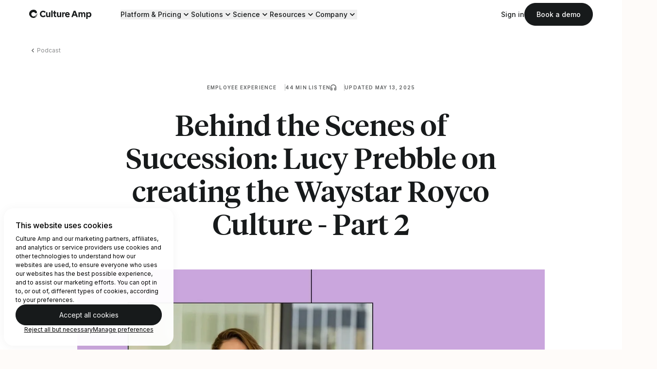

--- FILE ---
content_type: text/html; charset=utf-8
request_url: https://www.cultureamp.com/podcast/succession
body_size: 42236
content:
<!DOCTYPE html><html lang="en-us"><head><meta charset="utf-8" /><meta content="width=device-width, initial-scale=1.0" name="viewport" /><title>Behind the Scenes of Succession: Lucy Prebble on creating the Waystar Royco Culture - Part 2 | Culture Amp</title><meta content="Culture Amp" property="og:site_name" /><meta content="https://www.cultureamp.com/podcast/succession" property="og:url" /><meta content="@cultureamp" property="twitter:site" /><meta content="https://www.cultureamp.com/podcast/succession" property="twitter:url" /><meta content="Behind the Scenes of Succession: Lucy Prebble on creating the Waystar Royco Culture - Part 2 | Culture Amp" property="og:title" /><meta content="In Part II of this Pop Culture First special, Damon sits down with Lucy Prebble - award winning playwright, writer and Executive Producer of Succession, the award-winning, provocative, darkly funny television series about a highly dysfunctional dynasty." property="og:description" /><meta content="https://image-service.usw2.wp-prod-us.cultureamp-cdn.com/7-6fTd7XGevkYayasAbyg9LJ0jc=/1200x630/cultureampcom/production/3f8/ff8/4bd/3f8ff84bd4ca42e1ccfe1282/podcast-feature-2310-Lucy-Prebble2x.png" property="og:image" /><meta content="image/png" property="og:image:type" /><meta content="1200" property="og:image:width" /><meta content="630" property="og:image:height" /><meta content="Behind the Scenes of Succession: Lucy Prebble on creating the Waystar Royco Culture - Part 2 | Culture Amp" property="og:image:alt" /><meta content="website" property="og:type" /><meta content="Behind the Scenes of Succession: Lucy Prebble on creating the Waystar Royco Culture - Part 2 | Culture Amp" property="twitter:title" /><meta content="In Part II of this Pop Culture First special, Damon sits down with Lucy Prebble - award winning playwright, writer and Executive Producer of Succession, the award-winning, provocative, darkly funny television series about a highly dysfunctional dynasty." property="twitter:description" /><meta content="https://image-service.usw2.wp-prod-us.cultureamp-cdn.com/7-6fTd7XGevkYayasAbyg9LJ0jc=/1200x630/cultureampcom/production/3f8/ff8/4bd/3f8ff84bd4ca42e1ccfe1282/podcast-feature-2310-Lucy-Prebble2x.png" property="twitter:image" /><meta content="Behind the Scenes of Succession: Lucy Prebble on creating the Waystar Royco Culture - Part 2 | Culture Amp" property="twitter:image:alt" /><meta content="summary_large_image" property="twitter:card" /><meta content="In Part II of this Pop Culture First special, Damon sits down with Lucy Prebble - award winning playwright, writer and Executive Producer of Succession, the award-winning, provocative, darkly funny television series about a highly dysfunctional dynasty." name="description" /><link href="https://image-service.usw2.wp-prod-us.cultureamp-cdn.com/T5JfgVukEEO_aNOa1KROQRhiHfo=/96x96/cultureampcom/production/4ea/815/07a/4ea81507a9374c4607bbb6a6/enso-favicon.png" rel="icon" type="image/png" /><link as="font" crossorigin="crossorigin" href="/assets/slices/main/assets/public/core/fonts/camper/camper-regular.b8c2dd84222eca7130d4.woff2" rel="preload" type="font/woff2" /><link as="font" crossorigin="crossorigin" href="/assets/slices/main/assets/public/core/fonts/tiempos/tiempos-headline-medium.bd11bd9ed59f7bf308cd.woff2" rel="preload" type="font/woff2" /><link as="font" crossorigin="crossorigin" href="/assets/slices/main/assets/public/core/fonts/inter/inter-regular.450beda71fb8564202a0.woff2" rel="preload" type="font/woff2" /><link as="font" crossorigin="crossorigin" href="/assets/slices/main/assets/public/core/fonts/inter/inter-medium.5b53c519b3184a74a98c.woff2" rel="preload" type="font/woff2" /><link href="https://www.cultureamp.com/podcast/succession" rel="canonical" /><link href="/assets/main__public-b4a682c831f6e271b732.bundle.css" rel="stylesheet" type="text/css" /><script src="https://cdn.optimizely.com/js/21779870970.js"></script><script defer="" src="/assets/main__public-b70feb133b05bb83be26.bundle.js"></script><script async="async" data-test="cdn-check-script" src="/__cdn_check/podcast/succession/_check.js?"></script><script>dataLayer = [];</script><script>(function(w,d,s,l,i){w[l]=w[l]||[];w[l].push({'gtm.start':
new Date().getTime(),event:'gtm.js'});var f=d.getElementsByTagName(s)[0],
j=d.createElement(s),dl=l!='dataLayer'?'&l='+l:'';j.async=true;j.src=
'https://www.googletagmanager.com/gtm.js?id='+i+dl;f.parentNode.insertBefore(j,f);
})(window,document,'script','dataLayer', 'GTM-M25V5B');</script><link href="https://web-player.art19.com/assets/current.css" rel="stylesheet" type="text/css" /><script src="https://web-player.art19.com/assets/current.js" type="text/javascript"></script><script type="application/ld+json">
  {"@context":"http://schema.org","@type":"NewsArticle","mainEntityOfPage":"https://www.cultureamp.com/podcast/succession","url":"https://www.cultureamp.com/podcast/succession","headline":"Behind the Scenes of Succession: Lucy Prebble on creating the Waystar Royco Culture - Part 2 | Culture Amp","description":"In Part II of this Pop Culture First special, Damon sits down with Lucy Prebble - award winning playwright, writer and Executive Producer of Succession, the award-winning, provocative, darkly funny television series about a highly dysfunctional dynasty.","speakable":{"@type":"SpeakableSpecification","xpath":["/html/head/title","/html/head/meta[@name='description']/@content"]},"datePublished":"2023-10-11","dateModified":"2025-05-13","publisher":{"@id":"https://www.cultureamp.com/#organization"},"keywords":null,"image":[{"@type":"ImageObject","url":"https://image-service.usw2.wp-prod-us.cultureamp-cdn.com/7-6fTd7XGevkYayasAbyg9LJ0jc=/1200x630/cultureampcom/production/3f8/ff8/4bd/3f8ff84bd4ca42e1ccfe1282/podcast-feature-2310-Lucy-Prebble2x.png","width":1200,"height":630}],"thumbnailUrl":"https://image-service.usw2.wp-prod-us.cultureamp-cdn.com/7-6fTd7XGevkYayasAbyg9LJ0jc=/1200x630/cultureampcom/production/3f8/ff8/4bd/3f8ff84bd4ca42e1ccfe1282/podcast-feature-2310-Lucy-Prebble2x.png"}
</script>
<script type="application/ld+json">{
  "@context": "http://schema.org",
  "@graph": [
    {
      "@type": "WebSite",
      "name": "Culture Amp",
      "url": "https://www.cultureamp.com",
      "inLanguage": "en-US"
    },
    {
      "@id": "https://www.cultureamp.com/#organization",
      "@type": "Organization",
      "name": "Culture Amp",
      "url": "https://www.cultureamp.com",
      "logo": {
        "@type": "ImageObject",
        "url": "https://www.cultureamp.com/assets/slices/main/assets/public/media/logo-culture-amp-gsearch.e232847c57a772c0699d.webp",
        "width": 530,
        "height": 530
      },
      "email": "support@cultureamp.com",
      "description": "The market-leading employee experience",
      "sameAs": [
        "https://twitter.com/cultureamp",
        "https://www.linkedin.com/company/cultureamp",
        "https://www.facebook.com/CultureAmp",
        "https://www.instagram.com/cultureamp",
        "https://www.youtube.com/channel/UCBz-KK036_WU5x0Hm0le30w"
      ],
      "award": "Fast Company's Top 10 Most Innovative Workplace Companies 2023",
      "ethicsPolicy": "https://cultureampcom-production-488117387746-files.s3.us-west-2.amazonaws.com/uploads/CultureAmp-ModernSlaveryStatement-2025.pdf",
      "founder": [
        {
          "@type": "Person",
          "name": "Didier Elzinga",
          "image": "https://www.cultureamp.com/assets/slices/main/assets/public/media/didier-elzinga.ac0f40e3717023a1c3ea.webp",
          "url": "https://www.cultureamp.com/contributors/didier-elzinga",
          "jobTitle": "CEO"
        }
      ],
      "legalName": "Culture Amp Pty Ltd",
      "slogan": "Create a better world of work",
      "contactPoint" : [
        { "@type" : "ContactPoint",
          "telephone" : "+1-415-636-8011",
          "contactType" : "Sales",
          "areaServed" : "US"
        },
        { "@type" : "ContactPoint",
          "telephone" : "+44-20-3744-2922",
          "contactType" : "Sales",
          "areaServed" : "Europe"
        },
        { "@type" : "ContactPoint",
          "telephone" : "+61-3-7035-1005",
          "contactType" : "Sales",
          "areaServed" : "Australia"
        }
      ]
    }
  ]
}</script><script src="https://js.hsforms.net/forms/v2.js"></script><script>(function(w,q){w['QualifiedObject']=q;w[q]=w[q]||function(){
(w[q].q=w[q].q||[]).push(arguments)};})(window,'qualified')</script><script async="" data-ca-qualified="" src="https://js.qualified.com/qualified.js?token=zzFuyzx2a5krEQBk"></script></head><body class="overflow-x-hidden" data-ca-analytics-loader="{&quot;apiKey&quot;:&quot;6cfe80b109d58db414efa2dbae828525&quot;,&quot;pageTheme&quot;:&quot;Employee experience&quot;}" data-ca-dialog-modal="{&quot;triggerSelector&quot;:&quot;.default-form-dialog__trigger&quot;,&quot;dialogSelector&quot;:&quot;.default-form-dialog&quot;,&quot;closeSelector&quot;:&quot;.default-form-dialog__close&quot;,&quot;contentSelector&quot;:&quot;.default-form-dialog__content&quot;}"><dialog aria-label="Book a demo" class="default-form-dialog bg-transparent w-screen max-w-[100vw] max-h-[100dvh] m-0 backdrop:bg-black-70 backdrop-blur" id="dialog-for-49631dcc-5326-443a-8b33-c92e80e5fd0f"><div class="mx-auto tablet:px-36 desktop:px-60 max-w-[1560px] w-screen h-screen grid grid-cols-6 tablet:grid-cols-12 grid-rows-[1fr_auto_1fr] gap-x-24 tablet:gap-y-12 items-center bg-transparent max-h-[100dvh]"><div class="default-form-dialog__content relative p-24 tablet:p-48 justify-center col-start-1 col-end-full tablet:col-start-2 tablet:col-end-12 row-start-2 row-end-3 bg-white tablet:rounded-3xl max-h-[100%] overflow-y-auto desktop:col-start-3 desktop:col-end-11"><button class="default-form-dialog__close p-16 tablet:p-12 flex justify-center items-center text-black absolute right-0 tablet:right-8 top-0 tablet:top-8"><span class="sr-only">Close modal</span><svg aria-hidden="true" aria-labelledby="default-form" class="w-16 h-16" focusable="false" height="12" role="img" viewBox="0 0 12 12" width="12" xmlns="http://www.w3.org/2000/svg"><title id="default-form">Close modal</title><path clip-rule="evenodd" d="M10.6542 0.166687L6.00002 4.82085L1.34585 0.166687L0.166687 1.34669L4.82169 6.00002L0.166687 10.655L1.34585 11.8334L6.00002 7.17919L10.6542 11.8334L11.8342 10.655L7.17919 6.00002L11.8342 1.34669L10.6542 0.166687Z" fill-rule="evenodd"></path></svg></button><div class="grid grid-cols-1 gap-20 desktop:gap-36 desktop:grid-cols-5"><div class="desktop:col-span-2 dialog-copy"><h2 class="font-heading font-medium heading-sm pr-24 tablet:pr-0 mb-10 desktop:mb-24">Get a demo of Culture Amp</h2><div class="text-14 tablet:text-16 copy text-pretty"><p>Simply fill out the form and we’ll be in touch soon.</p>
</div></div><div class="desktop:col-span-3 desktop:row-span-2 dialog-form"><div data-ca-hubspot-forms="{&quot;formId&quot;:&quot;49631dcc-5326-443a-8b33-c92e80e5fd0f&quot;,&quot;formInstanceId&quot;:&quot;default-form&quot;,&quot;errorMessageClass&quot;:null,&quot;cssClass&quot;:&quot;text-left hubspot-form--field-borders&quot;,&quot;submitButtonClass&quot;:&quot;button button--primary button--wide&quot;,&quot;pageTheme&quot;:&quot;Employee experience&quot;,&quot;resourceData&quot;:null}" id="hsform-default-form"></div></div></div></div></div></dialog><div><a class="bg-white px-16 py-12 underline absolute -left-full focus:left-6 focus:top-6 z-[55]" href="#content">Skip to main content </a></div><div aria-hidden="true" class="tennis-aus-wrapper hidden" data-ca-tennis-banner=""><div class="tennis-aus-promo hidden group bg-[#0882D1] overflow-hidden relative"><img alt="" class="w-full absolute h-full object-cover object-center" src="/assets/slices/main/assets/public/media/themes/tennis-australia/tennis-bg.5f1cbefc11877064afb9.webp" /><div aria-hidden="true" class="container py-12 grid grid-cols-6 grid-rows-1 desktop:grid-rows-[1fr,0] desktop:group-hover:grid-rows-[0,1fr] tablet:grid-cols-12 gap-x-24 relative desktop:transition-all duration-500 ease-in-out desktop:group-hover:py-36"><a class="desktop:pointer-events-none col-start-1 tablet:col-start-2 desktop:col-start-1 col-end-6 tablet:col-end-12 desktop:col-end-full flex tablet:justify-center items-center gap-x-12 tablet:gap-x-20 desktop:gap-x-36 overflow-hidden" href="/tennis-australia"><span class="hidden tablet:block eyebrow eyebrow--light">New video series</span><div><img alt="" class="w-full h-full max-w-[100px] desktop:max-w-[180px] rounded-lg" src="/assets/slices/main/assets/public/media/themes/tennis-australia/promo-banner-thumbnail.ce40a838fa67b48b0ce3.png" /></div><h2 class="font-heading font-medium text-14 leading-tight tablet:text-16 desktop:text-24 text-white">An exclusive look inside Tennis&nbsp;Australia</h2></a><div class="col-start-1 col-end-full justify-center items-center overflow-hidden hidden desktop:grid gap-x-60 grid-cols-subgrid opacity-0 group-hover:opacity-100 transition-opacity duration-1000 ease-in-out"><div class="col-start-3 col-span-4"><div class="shadow-1 rounded-3xl"><div data-ca-wistia-player="{&quot;wistiaId&quot;:&quot;r7abf5vqvi&quot;,&quot;resource&quot;:null}"></div></div></div><div class="col-span-4 flex flex-col"><span class="eyebrow eyebrow--light mb-10">Customer case study</span><h2 class="font-heading font-medium heading-xs text-white mb-12">An exclusive look inside Tennis Australia</h2><p class="text-white text-balance mb-20">From the court to the boardroom: how high-performance cultures are built.</p><a class="button button--primary-reversed self-start" href="/tennis-australia">Watch now</a></div></div><div class="col-span-1 col-start-6 tablet:col-start-12 flex justify-end items-center desktop:absolute top-[32px] right-0"><button class="button tennis-aus-promo-trigger button--secondary-reversed button--round text-white"><svg aria-hidden="true" aria-labelledby="close-icon" class="w-10 h-10" focusable="false" height="12" role="img" viewBox="0 0 12 12" width="12" xmlns="http://www.w3.org/2000/svg"><title id="close-icon">Close</title><path clip-rule="evenodd" d="M10.6542 0.166687L6.00002 4.82085L1.34585 0.166687L0.166687 1.34669L4.82169 6.00002L0.166687 10.655L1.34585 11.8334L6.00002 7.17919L10.6542 11.8334L11.8342 10.655L7.17919 6.00002L11.8342 1.34669L10.6542 0.166687Z" fill-rule="evenodd"></path></svg></button></div></div></div></div><div class="sticky -top-[var(--alert-height,0px)] z-50 bg-white after:absolute after:inset-0 after:shadow-2 after:pointer-events-none" data-ca-masthead=""><nav class="container py-6 grid grid-cols-[auto,1fr] gap-x-20 desktop:gap-x-60 items-center group"><a data-test="masthead-logo" href="/"><span class="sr-only">Home</span><svg aria-labelledby="culture-amp-logo" class="w-[120px] tablet:w-[128px]" fill="none" height="36" viewBox="0 0 248 36" width="248" xmlns="http://www.w3.org/2000/svg"><title id="culture-amp-logo">The Employee Experience Platform | Culture Amp </title><g fill="none"><path d="m25.7678 20.2359c.0963.1604.1295.3509.0931.5343-.34 1.5449-1.1673 2.9397-2.3598 3.979-.0654.0495-.1204.1114-.1619.1821-.0149.0324-.0226.0676-.0226.1032 0 .0357.0077.0709.0226.1032.0238.0277.0538.0495.0875.0635.0338.0141.0703.0201.1068.0175.1727-.046.3396-.1112.4978-.1943.6995-.3973 1.3175-.9233 1.8215-1.5503.3036-.3683.6031-.7367.8905-1.1172.5412-.7515.9417-1.5949 1.182-2.4893.2185-.7245.4047-1.4572.6314-2.1817.0926-.2657.2049-.5241.336-.7731.0527-.0767.1138-.1473.1821-.2105h.0567c.0566.1902.1255.3724.1659.5667.1059.611.1209 1.2343.0446 1.8498-.084.801-.2481 1.5915-.4898 2.3598-.1693.4722-.3978.921-.68 1.3357-.7093 1.1691-1.547 2.2552-2.4975 3.2382-.7002.6762-1.4572 1.291-2.2627 1.8377-.0587.0301-.1121.0698-.1578.1174-.0471.0567-.0716.1287-.0688.2024.0169.0329.0416.0611.0719.0823s.0654.0346.1021.0391c.1693-.0011.3379-.0228.5019-.0648.7479-.2155 1.4474-.5728 2.0603-1.0524 1.7144-1.2639 3.1067-2.9141 4.0639-4.8168.61-1.2414 1.0055-2.5771 1.1698-3.9506.0985-.867.108-1.7418.0284-2.6107-.0695-.4453-.0558-.8996.0404-1.3398.0255-.1009.0622-.1987.1093-.2915.1093-.2105.2672-.2226.3724 0 .1107.2107.1924.4354.2429.6679.2222 1.1134.2917 2.2518.2064 3.3839-.1571 1.8393-.6195 3.6395-1.3681 5.3268-.7582 1.7373-1.8966 3.2824-3.3313 4.5213-.4655.4048-.9107.8096-1.3924 1.1901-.5785.4206-1.1983.7814-1.8498 1.0766-1.4375.7142-2.9674 1.2251-4.5456 1.5179-.9673.1679-1.9496.2331-2.9306.1943-.4816 0-.9674-.0323-1.449-.0566-1.089-.0603-2.1634-.2785-3.1897-.6477-1.4861-.5171-2.9145-1.1873-4.2622-1.9995-1.57169-.9637-2.91214-2.2613-3.9263-3.8009-.50066-.724-.93679-1.4906-1.30336-2.291-.01869-.0475-.04876-.0897-.08758-.1229-.03882-.0331-.0852-.0563-.13505-.0673-.26618-.0662-.51381-.1921-.72419-.3681-.21037-.176-.37797-.3976-.49013-.6479-.300143-.733-.533165-1.4916-.696204-2.2667-.296643-1.2513-.4554524-2.5312-.473586-3.817.0121573-.8141.0865841-1.626.222626-2.4287.153645-1.0906.425079-2.1614.809544-3.1936.34003-.90334.81793-1.74854 1.4167-2.50556.34811-.43715.6355-.92693.9755-1.37218 2.15791-2.85201 5.2474-4.85724 8.73093-5.666816.6719-.161909 1.3439-.331915 2.0239-.457395.6071-.113336 1.2143-.186194 1.8376-.242863.7205-.0647632 1.441-.12143121 2.1656-.12952666 2.9067-.04047474 5.7542.82380266 8.1481 2.47316066.2728.165.5186.37117.7285.61121.1551.18889.2583.41487.2996.65573.016.05667.0484.10735.0931.14572.5707.55049 1.1779 1.07264 1.7041 1.66361.8362.91359 1.4414 2.01427 1.7648 3.20985.1482.48288.1998.99023.1519 1.49306-.048.5028-.1945.9913-.4312 1.4375-.3959.6665-.9526 1.2232-1.6191 1.6191-.7415.5045-1.631.7454-2.5258.684-.8365-.0382-1.6305-.3791-2.2343-.9593-.6344-.6592-1.3104-1.2771-2.0239-1.8498-.4695-.3562-.9553-.6921-1.445-1.0119-.5921-.35579-1.248-.59231-1.9308-.69621-.7767-.14207-1.5677-.18964-2.3558-.14167-1.7229.03283-3.3899.61734-4.7561 1.66768-1.0238.7735-1.86646 1.7612-2.46906 2.8941-.34127.6874-.55651 1.4305-.6355 2.1939-.0659.4709-.10374.9453-.11333 1.4207.03818 1.3552.39157 2.6829 1.03217 3.8777.47332.9269 1.10322 1.7649 1.86192 2.4773.7057.6341 1.4875 1.178 2.3275 1.619.956.5183 2.0118.826 3.0965.9027 1.4244.1487 2.8632-.0672 4.1813-.6274.6317-.297 1.2134-.6902 1.7243-1.1658.8824-.7589 1.6226-1.6691 2.1858-2.6877.2105-.3683.3562-.7731.5343-1.1616.0526-.1174.1133-.2348.174-.3481.0371-.055.0806-.1052.1296-.1498"></path><path d="m237.751 14.0672c2.915 0 4.857 2.1696 4.857 5.3754s-1.942 5.343-4.857 5.343c-2.914 0-4.889-2.1372-4.889-5.3754s1.942-5.343 4.889-5.343zm-85.326-.3238c2.267 0 3.756 1.2629 4.113 3.2705h-8.193c.356-2.0238 1.846-3.2705 4.08-3.2705zm-73.4418 7.9011c0 1.9753-1.1657 3.1411-3.2382 3.1411-2.0724 0-3.3029-1.1658-3.3029-3.1411v-11.0745c0-.1074-.0426-.2103-.1186-.2863-.0759-.0759-.1788-.1185-.2862-.1185h-4.2096c-.1074 0-.2103.0426-.2862.1185-.0759.076-.1186.1789-.1186.2863v11.2688c0 4.9221 2.882 7.3831 6.5087 7.3831 2.5906 0 4.3392-1.5867 5.084-3.983v3.0763c.0058.1055.0503.2051.125.2797.0747.0747.1743.1192.2798.1251h4.242c.1073 0 .2103-.0427.2862-.1186s.1186-.1789.1186-.2862v-17.7452c0-.1074-.0427-.2103-.1186-.2863-.0759-.0759-.1789-.1185-.2862-.1185h-4.2582c-.1074 0-.2103.0426-.2862.1185-.076.076-.1186.1789-.1186.2863zm43.5858 0c0 1.9753-1.166 3.1411-3.238 3.1411-2.073 0-3.303-1.1658-3.303-3.1411v-11.0745c0-.1074-.043-.2103-.119-.2863-.075-.0759-.178-.1185-.286-.1185h-4.209c-.108 0-.211.0426-.287.1185-.076.076-.118.1789-.118.2863v11.2688c0 4.9221 2.882 7.3831 6.509 7.3831 2.59 0 4.339-1.5867 5.083-3.983v3.0763c.006.1055.051.2051.126.2797.074.0747.174.1192.279.1251h4.242c.108 0 .211-.0427.287-.1186.075-.0759.118-.1789.118-.2862v-17.7452c0-.1074-.043-.2103-.118-.2863-.076-.0759-.179-.1185-.287-.1185h-4.258c-.107 0-.21.0426-.286.1185-.076.076-.119.1789-.119.2863zm9.229 6.6707c0 .1073.043.2103.118.2862.076.0759.179.1186.287.1186h4.177c.107 0 .21-.0427.286-.1186s.119-.1789.119-.2862v-10.1679c0-2.5582 1.619-3.0439 3.886-3.0439h1.683c.108 0 .211-.0426.287-.1185s.118-.1789.118-.2863v-4.1286c0-.1074-.042-.2103-.118-.2863-.076-.0759-.179-.1185-.287-.1185h-.404c-2.72 0-4.404 1.2629-5.181 4.3392v-3.9182c0-.1074-.043-.2104-.119-.2863s-.179-.1185-.286-.1185h-4.177c-.108 0-.211.0426-.287.1185s-.118.1789-.118.2863zm65.055 0c0 .1073.043.2103.119.2862.075.0759.178.1186.286.1186h4.209c.108 0 .211-.0427.287-.1186.075-.0759.118-.1789.118-.2862v-11.3013c0-1.8133 1.004-2.9467 2.914-2.9467 1.911 0 2.98 1.1334 2.98 2.9467v11.3013c0 .1073.042.2103.118.2862s.179.1186.286.1186h4.242c.108 0 .211-.0427.287-.1186s.118-.1789.118-.2862v-11.3013c0-1.8133 1.036-2.9467 2.915-2.9467 1.878 0 2.979 1.1334 2.979 2.9467v11.3013c.005.1055.05.2051.125.2797.074.0747.174.1192.279.1251h4.21c.107 0 .21-.0427.286-.1186s.119-.1789.119-.2862v-11.4632c0-4.7925-2.834-7.22111-6.444-7.22111-3.044 0-4.598 1.97531-5.408 4.45251-.228-1.2357-.877-2.3544-1.836-3.166s-2.17-1.26622-3.426-1.28651c-2.655 0-3.853 1.61911-4.76 4.01531v-3.0762c0-.1074-.043-.2103-.119-.2863-.076-.0759-.178-.1185-.286-.1185h-4.209c-.108 0-.211.0426-.287.1185-.076.076-.118.1789-.118.2863zm51.131-8.8726c0-5.4402-3.206-9.81171-8.355-9.81171-3.367 0-5.958 1.78101-6.767 4.30681v-3.3677c0-.1074-.043-.2103-.119-.2863-.076-.0759-.179-.1185-.286-.1185h-4.226c-.107 0-.21.0426-.286.1185-.076.076-.119.1789-.119.2863v24.934c0 .1073.043.2103.119.2862s.179.1185.286.1185h4.242c.107 0 .21-.0426.286-.1185s.119-.1789.119-.2862v-10.5241c.809 2.5258 3.4 4.2744 6.767 4.2744 5.149 0 8.355-4.3392 8.355-9.8117zm-70.139-1.0929 3.266-8.81595 3.275 8.81595zm-16.191 1.101c0-5.5373-3.303-10.03839-9.261-10.03839-5.602 0-9.261 4.50109-9.261 10.03839 0 5.7316 4.08 10.006 10.297 10.006 3.368 0 6.25-1.4896 7.61-3.4649.035-.0462.061-.0992.075-.1556.015-.0565.018-.1153.008-.1729-.009-.0576-.029-.1127-.06-.162-.032-.0493-.072-.0918-.12-.1248l-2.834-2.5257c-.039-.0346-.085-.0605-.135-.0761s-.103-.0205-.155-.0144c-.051.0061-.102.0231-.146.0499-.045.0267-.084.0626-.114.1053-.484.6982-1.134 1.265-1.892 1.6494-.757.3844-1.598.5743-2.448.5526-2.396 0-4.598-1.1334-4.922-4.242h12.953c.055.005.109-.0021.161-.0207.051-.0186.098-.0482.136-.0868.039-.0387.069-.0853.087-.1367.019-.0514.026-.1062.021-.1606zm-65.978-5.343c0 .1073.0427.2103.1186.2862s.1788.1185.2862.1185h2.7201v8.6946c0 3.4972 1.7811 5.5373 5.5051 5.5373h3.465c.107 0 .21-.0427.286-.1186s.118-.1789.118-.2862v-3.643c.005-.0544-.002-.1092-.02-.1606-.019-.0513-.048-.098-.087-.1366-.039-.0387-.085-.0683-.137-.0869-.051-.0186-.106-.0256-.16-.0206h-2.352c-1.166 0-1.554-.4048-1.554-1.3925v-8.3788h3.853c.107 0 .21-.0426.286-.1185s.119-.1789.119-.2862v-3.5296c0-.1074-.043-.2104-.119-.2863s-.179-.1185-.286-.1185h-3.853v-5.34301c0-.10736-.043-.21031-.119-.28622s-.179-.11856-.286-.11856h-4.3029c-.0544-.00497-.1093.00208-.1606.02066-.0514.01858-.0981.04824-.1367.08686-.0386.03863-.0683.08529-.0868.13666-.0186.05137-.0257.1062-.0207.1606v5.31061h-2.7201c-.1073 0-.2103.0426-.2862.1186-.0759.0759-.1185.1788-.1185.2862zm72.73 14.248c-.018.0436-.025.0908-.02.1375.004.0468.02.0919.045.1314.025.0396.06.0726.1.0962.041.0236.087.0372.134.0396h4.954c.124.0037.245-.0341.345-.1075.1-.0733.172-.178.205-.2972l1.976-5.3754h9.973l2.024 5.3754c.034.1192.106.2239.206.2972.1.0734.221.1112.345.1075h5.051c.047-.0024.093-.016.134-.0396.04-.0236.075-.0566.1-.0962.025-.0395.041-.0846.045-.1314.005-.0467-.002-.0939-.02-.1375l-9.067-23.5416c-.036-.10723-.106-.19982-.2-.26399-.093-.06418-.204-.09652-.318-.09221h-6.444c-.118-.01169-.237.01718-.337.08188s-.175.16141-.213.27432zm-112.851-4.1449c-4.3068 0-7.1888-3.2058-7.1888-7.6421s2.882-7.64211 7.1888-7.64211c1.1837.01222 2.3484.29942 3.4021.83891 1.0537.5395 1.9675 1.3165 2.6695 2.2697.0298.0526.0718.0973.1224.1305.0506.0331.1084.0536.1686.06.0601.0063.1209-.0018.1773-.0236.0564-.0219.1067-.0569.1469-.1021l3.4325-2.94674c.0796-.07283.13-.17206.1419-.27927.0119-.1072-.0155-.21509-.0771-.3036-2.1049-3.07628-5.6669-4.6306-10.1679-4.6306-7.6907 0-12.7585 5.73158-12.7585 12.62891 0 6.9621 5.084 12.6937 12.7585 12.6937 4.501 0 8.2897-1.9106 10.1679-4.6954.0625-.0882.0904-.1963.0784-.3038-.0119-.1074-.0629-.2067-.1432-.2791l-3.4649-2.8334c-.0372-.0445-.0849-.079-.1388-.1006s-.1123-.0296-.1699-.0232c-.0577.0064-.1129.027-.1608.0599-.0478.0329-.0867.0771-.1133.1287-.7144.9305-1.6339 1.6835-2.6871 2.2003-1.0532.5167-2.2114.7833-3.3845.7788zm37.3362-21.06436h-4.2906c-.0544-.00498-.1092.00207-.1606.02065s-.098.04824-.1366.08687c-.0387.03862-.0683.08528-.0869.13665s-.0256.1062-.0207.1606v24.77209c0 .1073.0427.2103.1186.2862s.1789.1186.2862.1186h4.2704c.1073 0 .2103-.0427.2862-.1186s.1185-.1789.1185-.2862v-24.78019c.005-.0544-.002-.10923-.0206-.1606s-.0483-.09802-.0869-.13665c-.0386-.03862-.0853-.06828-.1366-.08686-.0514-.01859-.1062-.02564-.1606-.02066"></path></g></svg></a><div class="flex flex-row-reverse gap-x-8 tablet:gap-x-20"><button aria-controls="main-menu" aria-expanded="false" aria-label="Open menu" class="desktop:hidden masthead-menu-button group grid items-center peer p-12 -mr-12" id="main-menu-toggle"><div aria-hidden="true" aria-label="hamburger icon" class="icon bg-black visible group-aria-expanded:invisible row-start-1 col-start-1" role="img" style="--icon-path: url(/assets/slices/main/assets/public/media/icons/hamburger.b7289da22d0e37dbe145.svg); height: 24px; width: 24px;"></div><div aria-hidden="true" aria-label="close icon" class="icon bg-black invisible group-aria-expanded:visible row-start-1 col-start-1" role="img" style="--icon-path: url(/assets/slices/main/assets/public/media/icons/close.2424a7652f40118d1696.svg); height: 24px; width: 24px;"></div></button><button class="default-form-dialog__trigger mobile-demo-button hidden desktop:hidden peer-aria-expanded:block self-center px-16 py-10 border rounded-full font-main font-medium text-14 leading-tight transition duration-300 ease-in-out w-auto focus:outline-dark border-black bg-black text-white hover:bg-black-70">Book a demo</button><div class="absolute left-0 top-full w-full h-[calc(100dvh-var(--nav-height,0px)-var(--alert-height,0px)+var(--alert-offset,0px))] bg-black opacity-50 hidden group-has-[button.masthead-menu-button[aria-expanded=true]]:block" id="main-menu-underlay"></div><div class="hidden peer-aria-expanded:grid absolute top-full h-[calc(100dvh-var(--nav-height,0px)-var(--alert-height,0px)+var(--alert-offset,0px))] left-0 tablet:left-auto tablet:right-0 w-full tablet:w-1/2 desktop:w-full bg-white grid-rows-[auto,1fr] desktop:grid desktop:bg-transparent desktop:grid-cols-[1fr,auto] desktop:items-center desktop:static desktop:top-auto desktop:size-auto px-20 tablet:px-36 desktop:px-0 pb-20 tablet:pb-36 desktop:pb-0 overflow-y-auto" id="main-menu"><ul class="desktop:w-full desktop:flex items-center desktop:gap-x-36"><li class="border-b desktop:border-none border-black-10 py-24 desktop:py-0"><button aria-controls="menu-platform" aria-expanded="false" class="masthead-menu-button sub-menu-toggle group peer desktop:hover:underline underline-offset-[6px] aria-expanded:font-bold font-heading font-medium desktop:font-main text-20 desktop:text-14 flex desktop:flex-row-reverse gap-x-6 items-center w-full desktop:w-auto" id="submenu-toggle-platform"><div aria-hidden="true" aria-label="chevron-down icon" class="icon bg-black group-aria-expanded:hidden" role="img" style="--icon-path: url(/assets/slices/main/assets/public/media/icons/chevron-down.3ea024f04bd69a621cf2.svg); height: 20px; width: 20px;"></div><div aria-hidden="true" aria-label="chevron-up icon" class="icon bg-black hidden group-aria-expanded:block" role="img" style="--icon-path: url(/assets/slices/main/assets/public/media/icons/chevron-up.5b21b154b47cb6136ae7.svg); height: 20px; width: 20px;"></div>Platform &amp; Pricing </button><div class="pl-24 desktop:pl-0 hidden peer-aria-expanded:block overflow-hidden desktop:absolute desktop:top-full desktop:left-0 desktop:w-full pt-12 desktop:py-48 desktop:bg-white desktop:rounded-b-3xl" id="menu-platform"><div class="desktop:container grid grid-cols-1 desktop:grid-cols-12 grid-rows-[auto,1fr] desktop:gap-x-24 gap-y-36"><div class="row-start-1 col-span-full"><a class="group/platform-nav hidden desktop:inline-flex items-center gap-x-16 mb-10" href="/platform"><p class="font-heading font-medium text-24">Employee Experience Platform</p><div class="hidden desktop:flex rounded-full border border-black items-end justify-center p-4 group-hover/platform-nav:bg-black-10"><div aria-hidden="true" aria-label="arrow-right icon" class="icon bg-black" role="img" style="--icon-path: url(/assets/slices/main/assets/public/media/icons/arrow-right.883141500c79848a71bf.svg); height: 16px; width: 16px;"></div></div></a><p class="text-14">Transform your organization and build a competitive advantage by putting your culture first. <a class="text-link font-semibold" href="/platform">Explore the full platform</a> and <a class="text-link font-semibold" href="/platform/plans-and-pricing">Pricing</a>. </p></div><div class="col-span-full grid gap-x-24 desktop:grid-cols-4 group gap-y-12 desktop:gap-y-36" data-ca-toggle-reveal="{&quot;toggleSelector&quot;:&quot;button&quot;}"><div class="flex flex-col desktop:last:pl-24 desktop:last:border-l desktop:last:border-black-10"><a class="flex gap-x-12 group/platform-nav" href="/platform/engage"><div aria-hidden="true" aria-label="engage icon" class="icon bg-purple-400 mt-[3px]" role="img" style="--icon-path: url(/assets/slices/main/assets/public/media/icons/engage.7c422a9a60dc4103059c.svg); height: 18px; width: 18px;"></div><div class="flex-1"><div class="flex gap-x-8 items-center desktop:mb-12"><h3 class="font-heading font-semibold text-16">Engage</h3><div class="rounded-full group-hover/platform-nav:bg-black-10 flex items-center justify-center p-4"><div aria-hidden="true" aria-label="arrow-right icon" class="icon bg-black" role="img" style="--icon-path: url(/assets/slices/main/assets/public/media/icons/arrow-right.883141500c79848a71bf.svg); height: 16px; width: 16px;"></div></div></div><p class="hidden desktop:block text-14">Understand your employees and focus your action plans</p></div></a><ul class="hidden desktop:flex flex-col gap-y-8 pl-[30px] mt-24"><li><a class="text-12 hover:underline underline-offset-4 font-medium flex items-center" href="/platform/engage/retention-software-insights">Retention insights </a></li><li><a class="text-12 hover:underline underline-offset-4 font-medium flex items-center" href="/platform/engage/diversity-inclusion-survey">DEI survey </a></li><li><a class="text-12 hover:underline underline-offset-4 font-medium flex items-center" href="/platform/engage/survey-tools-templates">Ready-to-use surveys </a></li><li><a class="text-12 hover:underline underline-offset-4 font-medium flex items-center" href="/platform/engage/ai-comment-summaries">AI comment summaries </a></li><li><a class="text-12 hover:underline underline-offset-4 font-medium flex items-center" href="/platform/engage/proven-action-plans">Proven action plans </a></li><li><a class="text-12 hover:underline underline-offset-4 font-medium flex items-center" href="/platform/engage/pulse-surveys">Pulse surveys </a></li><li><a class="text-12 hover:underline underline-offset-4 font-medium flex items-center" href="/platform/engage/offboarding-onboarding-survey">Onboarding/offboarding survey </a></li><li><a class="text-12 hover:underline underline-offset-4 font-medium flex items-center" href="/platform/engage/benchmarking">Benchmarking </a></li></ul></div><div class="flex flex-col desktop:last:pl-24 desktop:last:border-l desktop:last:border-black-10"><a class="flex gap-x-12 group/platform-nav" href="/platform/perform"><div aria-hidden="true" aria-label="perform icon" class="icon bg-jade-400 mt-[3px]" role="img" style="--icon-path: url(/assets/slices/main/assets/public/media/icons/perform.489cf256952e462cedd6.svg); height: 18px; width: 18px;"></div><div class="flex-1"><div class="flex gap-x-8 items-center desktop:mb-12"><h3 class="font-heading font-semibold text-16">Perform</h3><div class="rounded-full group-hover/platform-nav:bg-black-10 flex items-center justify-center p-4"><div aria-hidden="true" aria-label="arrow-right icon" class="icon bg-black" role="img" style="--icon-path: url(/assets/slices/main/assets/public/media/icons/arrow-right.883141500c79848a71bf.svg); height: 16px; width: 16px;"></div></div></div><p class="hidden desktop:block text-14">All the tools you need to build happy, high performing teams</p></div></a><ul class="hidden desktop:flex flex-col gap-y-8 pl-[30px] mt-24"><li><a class="text-12 hover:underline underline-offset-4 font-medium flex items-center" href="/platform/perform/employee-feedback-software">Continuous feedback </a></li><li><a class="text-12 hover:underline underline-offset-4 font-medium flex items-center" href="/platform/perform/performance-review-software">Performance reviews and calibration </a></li><li><a class="text-12 hover:underline underline-offset-4 font-medium flex items-center" href="/platform/perform/1-1-meeting-software">1-on-1 conversations </a></li><li><a class="text-12 hover:underline underline-offset-4 font-medium flex items-center" href="/platform/perform/employee-coaching-software">Skills coach </a></li><li><a class="text-12 hover:underline underline-offset-4 font-medium flex items-center" href="/platform/perform/employee-shout-outs">Shoutouts </a></li><li><a class="text-12 hover:underline underline-offset-4 font-medium flex items-center" href="/platform/perform/goal-management-software">Goal management </a></li><li><a class="text-12 hover:underline underline-offset-4 font-medium flex items-center" href="/platform/perform/360-degree-feedback-tool">Employee effectiveness </a></li><li><a class="text-12 hover:underline underline-offset-4 font-medium flex items-center" href="/platform/perform/performance-insights-reporting">Performance insights </a></li></ul></div><div class="flex flex-col desktop:last:pl-24 desktop:last:border-l desktop:last:border-black-10"><a class="flex gap-x-12 group/platform-nav" href="/platform/develop"><div aria-hidden="true" aria-label="develop icon" class="icon bg-orange-400 mt-[3px]" role="img" style="--icon-path: url(/assets/slices/main/assets/public/media/icons/develop.de51583dc4164452480f.svg); height: 18px; width: 18px;"></div><div class="flex-1"><div class="flex gap-x-8 items-center desktop:mb-12"><h3 class="font-heading font-semibold text-16">Develop</h3><div class="rounded-full group-hover/platform-nav:bg-black-10 flex items-center justify-center p-4"><div aria-hidden="true" aria-label="arrow-right icon" class="icon bg-black" role="img" style="--icon-path: url(/assets/slices/main/assets/public/media/icons/arrow-right.883141500c79848a71bf.svg); height: 16px; width: 16px;"></div></div></div><p class="hidden desktop:block text-14">Grow and retain your top talent with individualized plans</p></div></a><ul class="hidden desktop:flex flex-col gap-y-8 pl-[30px] mt-24"><li><a class="text-12 hover:underline underline-offset-4 font-medium flex items-center" href="/platform/develop/career-development-software">Career paths and competencies </a></li><li><a class="text-12 hover:underline underline-offset-4 font-medium flex items-center" href="/platform/develop/development-analytics">Develop analytics </a></li><li><a class="text-12 hover:underline underline-offset-4 font-medium flex items-center" href="/platform/develop/personalized-growth-plans">Personalized growth plans </a></li></ul></div><div class="flex flex-col desktop:last:pl-24 desktop:last:border-l desktop:last:border-black-10"><a class="flex gap-x-12 group/platform-nav" href="/platform/ai/coach"><div aria-hidden="true" aria-label="ai icon" class="icon bg-black mt-[3px]" role="img" style="--icon-path: url(/assets/slices/main/assets/public/media/icons/ai.050ee9ba7d4eac17aded.svg); height: 18px; width: 18px;"></div><div class="flex-1"><div class="flex gap-x-8 items-center desktop:mb-12"><h3 class="font-heading font-semibold text-16">AI Coach</h3><div class="rounded-full group-hover/platform-nav:bg-black-10 flex items-center justify-center p-4"><div aria-hidden="true" aria-label="arrow-right icon" class="icon bg-black" role="img" style="--icon-path: url(/assets/slices/main/assets/public/media/icons/arrow-right.883141500c79848a71bf.svg); height: 16px; width: 16px;"></div></div></div><p class="hidden desktop:block text-14">Take action with personalized coaching</p></div></a><ul class="hidden desktop:flex flex-col gap-y-8 pl-[30px] mt-24"><li><a class="text-12 hover:underline underline-offset-4 font-medium flex items-center" href="/platform/ai">Learn more about AI at Culture Amp </a></li></ul></div></div></div></div></li><li class="border-b desktop:border-none border-black-10 py-24 desktop:py-0"><button aria-controls="menu-solutions" aria-expanded="false" class="masthead-menu-button sub-menu-toggle group peer desktop:hover:underline underline-offset-[6px] aria-expanded:font-bold font-heading font-medium desktop:font-main text-20 desktop:text-14 flex desktop:flex-row-reverse gap-x-6 items-center w-full desktop:w-auto" id="submenu-toggle-solutions"><div aria-hidden="true" aria-label="chevron-down icon" class="icon bg-black group-aria-expanded:hidden" role="img" style="--icon-path: url(/assets/slices/main/assets/public/media/icons/chevron-down.3ea024f04bd69a621cf2.svg); height: 20px; width: 20px;"></div><div aria-hidden="true" aria-label="chevron-up icon" class="icon bg-black hidden group-aria-expanded:block" role="img" style="--icon-path: url(/assets/slices/main/assets/public/media/icons/chevron-up.5b21b154b47cb6136ae7.svg); height: 20px; width: 20px;"></div>Solutions </button><div class="pl-24 desktop:pl-0 hidden peer-aria-expanded:block overflow-hidden desktop:absolute desktop:top-full desktop:left-0 desktop:w-full pt-12 desktop:py-48 desktop:bg-white desktop:rounded-b-3xl" id="menu-solutions"><div class="desktop:container grid grid-cols-1 desktop:grid-cols-12 gap-x-24 gap-y-36"><div class="col-span-full desktop:col-span-3 desktop:pr-24"><div class="group/solutions-nav relative"><div class="hidden desktop:flex items-center gap-x-16 mb-10"><p class="font-heading font-medium text-24">Solutions</p></div><p class="text-14">See how Culture Amp provides tailored solutions for different leadership roles across your organization.  </p></div></div><div class="col-span-full desktop:col-span-9 grid gap-x-24 gap-y-10 desktop:gap-y-36 desktop:grid-cols-4"><div class="relative group/solutions-nav desktop:border-l desktop:border-black-10 desktop:pl-24"><div class="flex gap-x-8 items-center desktop:mb-12"><a class="before:absolute before:inset-0" href="/solutions/chro"><h3 class="font-heading font-semibold text-16">HR Executives</h3></a><div class="rounded-full group-hover/solutions-nav:bg-black-10 flex items-center justify-center p-4"><div aria-hidden="true" aria-label="arrow-right icon" class="icon bg-black" role="img" style="--icon-path: url(/assets/slices/main/assets/public/media/icons/arrow-right.883141500c79848a71bf.svg); height: 16px; width: 16px;"></div></div></div><p class="hidden desktop:block text-14 mb-12">Empower your strategic HR leadership with data and analytics to drive measurable business outcomes</p></div><div class="relative group/solutions-nav desktop:border-l desktop:border-black-10 desktop:pl-24"><div class="flex gap-x-8 items-center desktop:mb-12"><a class="before:absolute before:inset-0" href="/solutions/hr-director"><h3 class="font-heading font-semibold text-16">HR Leaders</h3></a><div class="rounded-full group-hover/solutions-nav:bg-black-10 flex items-center justify-center p-4"><div aria-hidden="true" aria-label="arrow-right icon" class="icon bg-black" role="img" style="--icon-path: url(/assets/slices/main/assets/public/media/icons/arrow-right.883141500c79848a71bf.svg); height: 16px; width: 16px;"></div></div></div><p class="hidden desktop:block text-14 mb-12">Discover tools and insights to build a high-performance culture, improve engagement, and optimize HR operations</p></div><div class="relative group/solutions-nav desktop:border-l desktop:border-black-10 desktop:pl-24"><div class="flex gap-x-8 items-center desktop:mb-12"><a class="before:absolute before:inset-0" href="/solutions/cfo"><h3 class="font-heading font-semibold text-16">CFOs</h3></a><div class="rounded-full group-hover/solutions-nav:bg-black-10 flex items-center justify-center p-4"><div aria-hidden="true" aria-label="arrow-right icon" class="icon bg-black" role="img" style="--icon-path: url(/assets/slices/main/assets/public/media/icons/arrow-right.883141500c79848a71bf.svg); height: 16px; width: 16px;"></div></div></div><p class="hidden desktop:block text-14 mb-12">Understand the financial impact of people strategy and how Culture Amp drives ROI, productivity, and profitability</p></div><div class="relative group/solutions-nav desktop:border-l desktop:border-black-10 desktop:pl-24"><div class="flex gap-x-8 items-center desktop:mb-12"><a class="before:absolute before:inset-0" href="/solutions/cio"><h3 class="font-heading font-semibold text-16">CIOs</h3></a><div class="rounded-full group-hover/solutions-nav:bg-black-10 flex items-center justify-center p-4"><div aria-hidden="true" aria-label="arrow-right icon" class="icon bg-black" role="img" style="--icon-path: url(/assets/slices/main/assets/public/media/icons/arrow-right.883141500c79848a71bf.svg); height: 16px; width: 16px;"></div></div></div><p class="hidden desktop:block text-14 mb-12">Explore how Culture Amp provides a scalable, secure, and integrated solution to streamline operations and protect data</p></div></div></div></div></li><li class="border-b desktop:border-none border-black-10 py-24 desktop:py-0"><button aria-controls="menu-science" aria-expanded="false" class="masthead-menu-button sub-menu-toggle group peer desktop:hover:underline underline-offset-[6px] aria-expanded:font-bold font-heading font-medium desktop:font-main text-20 desktop:text-14 flex desktop:flex-row-reverse gap-x-6 items-center w-full desktop:w-auto" id="submenu-toggle-science"><div aria-hidden="true" aria-label="chevron-down icon" class="icon bg-black group-aria-expanded:hidden" role="img" style="--icon-path: url(/assets/slices/main/assets/public/media/icons/chevron-down.3ea024f04bd69a621cf2.svg); height: 20px; width: 20px;"></div><div aria-hidden="true" aria-label="chevron-up icon" class="icon bg-black hidden group-aria-expanded:block" role="img" style="--icon-path: url(/assets/slices/main/assets/public/media/icons/chevron-up.5b21b154b47cb6136ae7.svg); height: 20px; width: 20px;"></div>Science </button><div class="pl-24 desktop:pl-0 hidden peer-aria-expanded:block overflow-hidden desktop:absolute desktop:top-full desktop:left-0 desktop:w-full pt-12 desktop:py-48 desktop:bg-white desktop:rounded-b-3xl" id="menu-science"><div class="desktop:container grid grid-cols-1 desktop:grid-cols-12 gap-x-24 gap-y-36"><div class="col-span-full desktop:col-span-3 desktop:pr-24"><div class="group/science-nav relative"><div class="hidden desktop:flex items-center gap-x-16 mb-10"><p class="font-heading font-medium text-24">Science</p><div class="hidden desktop:flex rounded-full border border-black items-end justify-center p-4 group-hover/science-nav:bg-black-10"><div><div aria-hidden="true" aria-label="arrow-right icon" class="icon bg-black" role="img" style="--icon-path: url(/assets/slices/main/assets/public/media/icons/arrow-right.883141500c79848a71bf.svg); height: 16px; width: 16px;"></div></div></div></div><p class="text-14 mb-12">Access innovative business ideas fueled by psychology and data science to create a better world of work. </p><p class="text-14"><a class="text-link font-semibold before:absolute before:inset-0" href="/science">Explore our science-backed solutions</a></p></div></div><div class="col-span-full desktop:col-span-9 grid gap-x-24 gap-y-10 desktop:gap-y-36 desktop:grid-cols-4"><div class="relative group/science-nav desktop:border-l desktop:border-black-10 desktop:pl-24"><div class="flex gap-x-8 items-center desktop:mb-12"><h3 class="font-heading font-semibold text-16">People Science</h3><div class="rounded-full group-hover/science-nav:bg-black-10 flex items-center justify-center p-4"><div aria-hidden="true" aria-label="arrow-right icon" class="icon bg-black" role="img" style="--icon-path: url(/assets/slices/main/assets/public/media/icons/arrow-right.883141500c79848a71bf.svg); height: 16px; width: 16px;"></div></div></div><p class="hidden desktop:block text-14 mb-12">Pinpoint and resolve your organization’s culture challenges with the latest research and expert guidance</p><a class="text-link text-12 before:absolute before:inset-0" href="/science/people-science"><span class="hidden desktop:inline">Understand our approach</span></a></div><div class="relative group/science-nav desktop:border-l desktop:border-black-10 desktop:pl-24"><div class="flex gap-x-8 items-center desktop:mb-12"><h3 class="font-heading font-semibold text-16">Research &amp; data science</h3><div class="rounded-full group-hover/science-nav:bg-black-10 flex items-center justify-center p-4"><div aria-hidden="true" aria-label="arrow-right icon" class="icon bg-black" role="img" style="--icon-path: url(/assets/slices/main/assets/public/media/icons/arrow-right.883141500c79848a71bf.svg); height: 16px; width: 16px;"></div></div></div><p class="hidden desktop:block text-14 mb-12">Learn from the world’s biggest collection of employee insights</p><a class="text-link text-12 before:absolute before:inset-0" href="/science/research-and-data-science"><span class="hidden desktop:inline">About our Culture Lab</span></a></div><div class="relative group/science-nav desktop:border-l desktop:border-black-10 desktop:pl-24"><div class="flex gap-x-8 items-center desktop:mb-12"><h3 class="font-heading font-semibold text-16">Benchmarks</h3><div class="rounded-full group-hover/science-nav:bg-black-10 flex items-center justify-center p-4"><div aria-hidden="true" aria-label="arrow-right icon" class="icon bg-black" role="img" style="--icon-path: url(/assets/slices/main/assets/public/media/icons/arrow-right.883141500c79848a71bf.svg); height: 16px; width: 16px;"></div></div></div><p class="hidden desktop:block text-14 mb-12">Explore how companies are creating world‑class employee experiences across demographics, industries and more</p><a class="text-link text-12 before:absolute before:inset-0" href="/science/insights"><span class="hidden desktop:inline">See all benchmarks</span></a></div><div class="relative group/science-nav desktop:border-l desktop:border-black-10 desktop:pl-24"><div class="flex gap-x-8 items-center desktop:mb-12"><h3 class="font-heading font-semibold text-16">ROI Calculator</h3><div class="rounded-full group-hover/science-nav:bg-black-10 flex items-center justify-center p-4"><div aria-hidden="true" aria-label="arrow-right icon" class="icon bg-black" role="img" style="--icon-path: url(/assets/slices/main/assets/public/media/icons/arrow-right.883141500c79848a71bf.svg); height: 16px; width: 16px;"></div></div></div><p class="hidden desktop:block text-14 mb-12">Building the business case for culture starts with quantifying its value</p><a class="text-link text-12 before:absolute before:inset-0" href="/science/roi-calculator"><span class="hidden desktop:inline">Try our calculator</span></a></div></div></div></div></li><li class="border-b desktop:border-none border-black-10 py-24 desktop:py-0"><button aria-controls="menu-resources" aria-expanded="false" class="masthead-menu-button sub-menu-toggle group peer desktop:hover:underline underline-offset-[6px] aria-expanded:font-bold font-heading font-medium desktop:font-main text-20 desktop:text-14 flex desktop:flex-row-reverse gap-x-6 items-center w-full desktop:w-auto" id="submenu-toggle-resources"><div aria-hidden="true" aria-label="chevron-down icon" class="icon bg-black group-aria-expanded:hidden" role="img" style="--icon-path: url(/assets/slices/main/assets/public/media/icons/chevron-down.3ea024f04bd69a621cf2.svg); height: 20px; width: 20px;"></div><div aria-hidden="true" aria-label="chevron-up icon" class="icon bg-black hidden group-aria-expanded:block" role="img" style="--icon-path: url(/assets/slices/main/assets/public/media/icons/chevron-up.5b21b154b47cb6136ae7.svg); height: 20px; width: 20px;"></div>Resources </button><div class="pl-24 desktop:pl-0 hidden peer-aria-expanded:block overflow-hidden desktop:absolute desktop:top-full desktop:left-0 desktop:w-full pt-12 desktop:py-48 desktop:bg-white desktop:rounded-b-3xl" id="menu-resources"><div class="desktop:container grid grid-cols-1 desktop:grid-cols-12 gap-x-24 gap-y-36"><div class="col-span-full desktop:col-span-3 desktop:pr-24"><div class="group/resource-nav relative"><div class="hidden desktop:flex items-center gap-x-16 mb-10"><p class="font-heading font-medium text-24">Resources</p><div class="hidden desktop:flex rounded-full border border-black items-end justify-center p-4 group-hover/resource-nav:bg-black-10"><div><div aria-hidden="true" aria-label="arrow-right icon" class="icon bg-black" role="img" style="--icon-path: url(/assets/slices/main/assets/public/media/icons/arrow-right.883141500c79848a71bf.svg); height: 16px; width: 16px;"></div></div></div></div><p class="text-14 mb-12">Improve your employee experience with expert resources for people leaders.  </p><p class="text-14"><a class="text-link font-semibold before:absolute before:inset-0" href="/resources">View all resources</a></p></div></div><div class="col-span-full desktop:col-span-9 grid gap-x-24 gap-y-24 desktop:gap-y-36 desktop:grid-cols-3"><div class="flex flex-col desktop:pl-24 desktop:border-l desktop:border-black-10"><h3 class="eyebrow mb-16 desktop:mb-20">On-demand learning</h3><ul class="flex flex-col gap-y-10"><li><a class="group/resource-nav" href="/resources/guides-and-toolkits"><div class="flex-1"><div class="flex gap-x-8 items-center"><h3 class="font-heading font-semibold text-16">Guides &amp; toolkits</h3><div class="rounded-full group-hover/resource-nav:bg-black-10 flex items-center justify-center p-4"><div aria-hidden="true" aria-label="arrow-right icon" class="icon bg-black" role="img" style="--icon-path: url(/assets/slices/main/assets/public/media/icons/arrow-right.883141500c79848a71bf.svg); height: 16px; width: 16px;"></div></div></div></div></a></li><li><a class="group/resource-nav" href="/resources/reports"><div class="flex-1"><div class="flex gap-x-8 items-center"><h3 class="font-heading font-semibold text-16">Reports</h3><div class="rounded-full group-hover/resource-nav:bg-black-10 flex items-center justify-center p-4"><div aria-hidden="true" aria-label="arrow-right icon" class="icon bg-black" role="img" style="--icon-path: url(/assets/slices/main/assets/public/media/icons/arrow-right.883141500c79848a71bf.svg); height: 16px; width: 16px;"></div></div></div></div></a></li><li><a class="group/resource-nav" href="/resources/videos"><div class="flex-1"><div class="flex gap-x-8 items-center"><h3 class="font-heading font-semibold text-16">Videos</h3><div class="rounded-full group-hover/resource-nav:bg-black-10 flex items-center justify-center p-4"><div aria-hidden="true" aria-label="arrow-right icon" class="icon bg-black" role="img" style="--icon-path: url(/assets/slices/main/assets/public/media/icons/arrow-right.883141500c79848a71bf.svg); height: 16px; width: 16px;"></div></div></div></div></a></li><li><a class="group/resource-nav" href="/resources/on-demand-webinars"><div class="flex-1"><div class="flex gap-x-8 items-center"><h3 class="font-heading font-semibold text-16">On-demand webinars</h3><div class="rounded-full group-hover/resource-nav:bg-black-10 flex items-center justify-center p-4"><div aria-hidden="true" aria-label="arrow-right icon" class="icon bg-black" role="img" style="--icon-path: url(/assets/slices/main/assets/public/media/icons/arrow-right.883141500c79848a71bf.svg); height: 16px; width: 16px;"></div></div></div></div></a></li></ul></div><div class="flex flex-col desktop:pl-24 desktop:border-l desktop:border-black-10"><h3 class="eyebrow mb-16 desktop:mb-20">Insights &amp; stories</h3><ul class="flex flex-col gap-y-10"><li><a class="group/resource-nav" href="/blog"><div class="flex-1"><div class="flex gap-x-8 items-center"><h3 class="font-heading font-semibold text-16">Blog</h3><div class="rounded-full group-hover/resource-nav:bg-black-10 flex items-center justify-center p-4"><div aria-hidden="true" aria-label="arrow-right icon" class="icon bg-black" role="img" style="--icon-path: url(/assets/slices/main/assets/public/media/icons/arrow-right.883141500c79848a71bf.svg); height: 16px; width: 16px;"></div></div></div></div></a></li><li><a class="group/resource-nav" href="/podcast"><div class="flex-1"><div class="flex gap-x-8 items-center"><h3 class="font-heading font-semibold text-16">Podcast</h3><div class="rounded-full group-hover/resource-nav:bg-black-10 flex items-center justify-center p-4"><div aria-hidden="true" aria-label="arrow-right icon" class="icon bg-black" role="img" style="--icon-path: url(/assets/slices/main/assets/public/media/icons/arrow-right.883141500c79848a71bf.svg); height: 16px; width: 16px;"></div></div></div></div></a></li><li><a class="group/resource-nav" href="/events"><div class="flex-1"><div class="flex gap-x-8 items-center"><h3 class="font-heading font-semibold text-16">Events</h3><div class="rounded-full group-hover/resource-nav:bg-black-10 flex items-center justify-center p-4"><div aria-hidden="true" aria-label="arrow-right icon" class="icon bg-black" role="img" style="--icon-path: url(/assets/slices/main/assets/public/media/icons/arrow-right.883141500c79848a71bf.svg); height: 16px; width: 16px;"></div></div></div></div></a></li><li><a class="group/resource-nav" href="/case-studies"><div class="flex-1"><div class="flex gap-x-8 items-center"><h3 class="font-heading font-semibold text-16">Case studies</h3><div class="rounded-full group-hover/resource-nav:bg-black-10 flex items-center justify-center p-4"><div aria-hidden="true" aria-label="arrow-right icon" class="icon bg-black" role="img" style="--icon-path: url(/assets/slices/main/assets/public/media/icons/arrow-right.883141500c79848a71bf.svg); height: 16px; width: 16px;"></div></div></div></div></a></li></ul></div><div class="flex flex-col desktop:pl-24 desktop:border-l desktop:border-black-10"><h3 class="eyebrow mb-12 desktop:mb-20">Featured HR guides</h3><ul class="flex flex-col gap-y-8"><li><a class="text-12 hover:underline underline-offset-4 font-medium flex items-center" href="/blog/company-culture-101">Company culture </a></li><li><a class="text-12 hover:underline underline-offset-4 font-medium flex items-center" href="/blog/diversity-equity-and-inclusion-guide">Diversity, equity, and inclusion </a></li><li><a class="text-12 hover:underline underline-offset-4 font-medium flex items-center" href="/blog/employee-development-guide">Employee development </a></li><li><a class="text-12 hover:underline underline-offset-4 font-medium flex items-center" href="/blog/employee-engagement-guide">Employee engagement </a></li><li><a class="text-12 hover:underline underline-offset-4 font-medium flex items-center" href="/blog/employee-retention-turnover-guide">Employee retention and turnover </a></li><li><a class="text-12 hover:underline underline-offset-4 font-medium flex items-center" href="/blog/guide-to-improving-employee-experience">Employee experience </a></li><li><a class="text-12 hover:underline underline-offset-4 font-medium flex items-center" href="/blog/employee-survey-guide">Employee surveys </a></li><li><a class="text-12 hover:underline underline-offset-4 font-medium flex items-center" href="/blog/performance-management-guide">Performance management </a></li></ul></div></div></div></div></li><li class="border-b desktop:border-none border-black-10 py-24 desktop:py-0"><button aria-controls="menu-company" aria-expanded="false" class="masthead-menu-button sub-menu-toggle group peer desktop:hover:underline underline-offset-[6px] aria-expanded:font-bold font-heading font-medium desktop:font-main text-20 desktop:text-14 flex desktop:flex-row-reverse gap-x-6 items-center w-full desktop:w-auto" id="submenu-toggle-company"><div aria-hidden="true" aria-label="chevron-down icon" class="icon bg-black group-aria-expanded:hidden" role="img" style="--icon-path: url(/assets/slices/main/assets/public/media/icons/chevron-down.3ea024f04bd69a621cf2.svg); height: 20px; width: 20px;"></div><div aria-hidden="true" aria-label="chevron-up icon" class="icon bg-black hidden group-aria-expanded:block" role="img" style="--icon-path: url(/assets/slices/main/assets/public/media/icons/chevron-up.5b21b154b47cb6136ae7.svg); height: 20px; width: 20px;"></div>Company </button><div class="pl-24 desktop:pl-0 hidden peer-aria-expanded:block overflow-hidden desktop:absolute desktop:top-full desktop:left-0 desktop:w-full pt-12 desktop:py-48 desktop:bg-white desktop:rounded-b-3xl" id="menu-company"><div class="desktop:container grid grid-cols-1 desktop:grid-cols-12 gap-x-24 gap-y-36"><div class="col-span-full desktop:col-span-3 desktop:pr-24"><div class="group/company-nav relative"><div class="hidden desktop:flex items-center gap-x-16 mb-10"><p class="font-heading font-medium text-24">Company</p><div class="hidden desktop:flex rounded-full border border-black items-end justify-center p-4 group-hover/company-nav:bg-black-10"><div><div aria-hidden="true" aria-label="arrow-right icon" class="icon bg-black" role="img" style="--icon-path: url(/assets/slices/main/assets/public/media/icons/arrow-right.883141500c79848a71bf.svg); height: 16px; width: 16px;"></div></div></div></div><p class="text-14 mb-12">We believe that nothing is impossible when a group of talented, caring humans work to build something together. </p><p class="text-14"><a class="text-link font-semibold before:absolute before:inset-0" href="/company">Learn about who we are</a></p></div></div><div class="col-span-full desktop:col-span-9 grid gap-x-24 gap-y-24 desktop:gap-y-36 desktop:grid-cols-4"><div class="flex flex-col desktop:pl-24 desktop:border-l desktop:border-black-10"><h3 class="eyebrow mb-16 desktop:mb-20">About</h3><ul class="flex flex-col gap-y-8"><li><a class="text-12 hover:underline underline-offset-4 font-medium flex items-center" href="/company">Our story &amp; values </a></li><li><a class="text-12 hover:underline underline-offset-4 font-medium flex items-center" href="/company/newsroom">Newsroom </a></li><li><a class="text-12 hover:underline underline-offset-4 font-medium flex items-center" href="/company/foundation">Foundation </a></li><li><a class="text-12 hover:underline underline-offset-4 font-medium flex items-center" href="/company/careers">Careers </a></li><li><a class="text-12 hover:underline underline-offset-4 font-medium flex items-center" href="/company/media-kit">Media kit </a></li><li><a class="text-12 hover:underline underline-offset-4 font-medium flex items-center" href="/company/trust">Trust &amp; security </a></li></ul></div><div class="flex flex-col desktop:pl-24 desktop:border-l desktop:border-black-10"><h3 class="eyebrow mb-16 desktop:mb-20">Community</h3><ul class="flex flex-col gap-y-8"><li><a class="text-12 hover:underline underline-offset-4 font-medium flex items-center" href="/company/community">Culture First community </a></li><li><a class="text-12 hover:underline underline-offset-4 font-medium flex items-center" href="/company/community/slack-channel-for-people-geeks">Community Slack channel </a></li></ul></div><div class="flex flex-col desktop:pl-24 desktop:border-l desktop:border-black-10"><h3 class="eyebrow mb-16 desktop:mb-20">Partners</h3><ul class="flex flex-col gap-y-8"><li><a class="text-12 hover:underline underline-offset-4 font-medium flex items-center" href="/partners">Our Partner ecosystem </a></li><li><a class="text-12 hover:underline underline-offset-4 font-medium flex items-center" href="/partnership-programs">Partnership programs </a></li></ul></div><div class="flex flex-col desktop:pl-24 desktop:border-l desktop:border-black-10"><h3 class="eyebrow mb-16 desktop:mb-20">Support</h3><ul class="flex flex-col gap-y-8"><li><a class="text-12 hover:underline underline-offset-4 font-medium flex items-center" href="/company/contact-us">Contact us </a></li><li><a class="text-12 hover:underline underline-offset-4 font-medium flex items-center" href="https://support.cultureamp.com/" target="_blank">Support guide </a></li><li><a class="text-12 hover:underline underline-offset-4 font-medium flex items-center" href="https://www.cultureamptraining.com/" target="_blank">Culture Amp training </a></li><li><a class="text-12 hover:underline underline-offset-4 font-medium flex items-center" href="/company/api">Developer API </a></li></ul></div></div></div></div></li></ul><div class="mt-36 desktop:mt-0 flex gap-20 items-start justify-center desktop:items-center desktop:flex-row"><a class="hidden desktop:block text-14 desktop:font-medium hover:underline underline-offset-[6px]" href="https://id.cultureamp.com" rel="nofollow noopener" target="_blank">Sign in</a><a class="desktop:hidden button button--secondary" href="https://id.cultureamp.com" rel="nofollow noopener" target="_blank">Sign in</a><button class="default-form-dialog__trigger button button--primary hidden desktop:block">Book a demo</button></div></div></div></nav></div><main class="relative" data-ca-dialog-modal="{&quot;triggerSelector&quot;:&quot;.page-form-dialog__trigger&quot;,&quot;dialogSelector&quot;:&quot;.page-form-dialog&quot;,&quot;closeSelector&quot;:&quot;.page-form-dialog__close&quot;,&quot;contentSelector&quot;:&quot;.page-form-dialog__content&quot;}" id="content"><dialog aria-label="Book a demo" class="page-form-dialog bg-transparent w-screen max-w-[100vw] max-h-[100dvh] m-0 backdrop:bg-black-70 backdrop-blur" id="dialog-for-49631dcc-5326-443a-8b33-c92e80e5fd0f"><div class="mx-auto tablet:px-36 desktop:px-60 max-w-[1560px] w-screen h-screen grid grid-cols-6 tablet:grid-cols-12 grid-rows-[1fr_auto_1fr] gap-x-24 tablet:gap-y-12 items-center bg-transparent max-h-[100dvh]"><div class="page-form-dialog__content relative p-24 tablet:p-48 justify-center col-start-1 col-end-full tablet:col-start-2 tablet:col-end-12 row-start-2 row-end-3 bg-white tablet:rounded-3xl max-h-[100%] overflow-y-auto desktop:col-start-3 desktop:col-end-11"><button class="page-form-dialog__close p-16 tablet:p-12 flex justify-center items-center text-black absolute right-0 tablet:right-8 top-0 tablet:top-8"><span class="sr-only">Close modal</span><svg aria-hidden="true" aria-labelledby="page-form" class="w-16 h-16" focusable="false" height="12" role="img" viewBox="0 0 12 12" width="12" xmlns="http://www.w3.org/2000/svg"><title id="page-form">Close modal</title><path clip-rule="evenodd" d="M10.6542 0.166687L6.00002 4.82085L1.34585 0.166687L0.166687 1.34669L4.82169 6.00002L0.166687 10.655L1.34585 11.8334L6.00002 7.17919L10.6542 11.8334L11.8342 10.655L7.17919 6.00002L11.8342 1.34669L10.6542 0.166687Z" fill-rule="evenodd"></path></svg></button><div class="grid grid-cols-1 gap-20 desktop:gap-36 desktop:grid-cols-5"><div class="desktop:col-span-2 dialog-copy"><h2 class="font-heading font-medium heading-sm pr-24 tablet:pr-0 mb-10 desktop:mb-24">Get a demo of Culture Amp</h2><div class="text-14 tablet:text-16 copy text-pretty"><p>Simply fill out the form and we’ll be in touch soon.</p>
</div></div><div class="desktop:col-span-3 desktop:row-span-2 dialog-form"><div data-ca-hubspot-forms="{&quot;formId&quot;:&quot;49631dcc-5326-443a-8b33-c92e80e5fd0f&quot;,&quot;formInstanceId&quot;:&quot;page-form&quot;,&quot;errorMessageClass&quot;:null,&quot;cssClass&quot;:&quot;text-left hubspot-form--field-borders&quot;,&quot;submitButtonClass&quot;:&quot;button button--primary button--wide&quot;,&quot;pageTheme&quot;:&quot;Employee experience&quot;,&quot;resourceData&quot;:null}" id="hsform-page-form"></div></div></div></div></div></dialog><div class="bg-white pt-24 tablet:pt-36"><nav><ol class="container flex gap-x-6 items-center text-12"><li class="flex gap-x-6 items-center overflow-hidden"><div aria-hidden="true" aria-label="chevron-left icon" class="icon bg-black opacity-75" role="img" style="--icon-path: url(/assets/slices/main/assets/public/media/icons/chevron-left.d118fd18cc501c97e317.svg); height: 16px; width: 16px;"></div><a class="text-black-50 transition-all hover:text-black hover:bg-black-10 active:bg-black-30 text-nowrap" href="/podcast">Podcast</a></li></ol></nav></div><div class="bg-white pt-36 tablet:pt-48 desktop:pt-60 pb-36 tablet:pb-48 desktop:pb-84 mb-36 tablet:mb-48 desktop:mb-84 border-b border-black-30"><div class="container grid grid-cols-6 tablet:grid-cols-12 gap-x-24"><div class="col-span-full"><div class="flex flex-wrap items-center justify-center gap-x-16 gap-y-8 mb-20 tablet:mb-24 desktop:mb-36"><span class="eyebrow text-center tablet:text-left tablet:flex items-center gap-x-8 pr-16 border-r border-black-30"><a class="eyebrow hover:text-black hover:underline underline-offset-2" href="/podcast?theme=employee-experience">Employee experience</a></span><div class="pr-16 border-r border-black-30"><div class="flex items-center gap-8"><span class="eyebrow">44 min listen</span><div aria-hidden="true" aria-label="headphones icon" class="icon bg-black opacity-75" role="img" style="--icon-path: url(/assets/slices/main/assets/public/media/icons/headphones.2e9118a1de04a3872114.svg); height: 12px; width: 12px;"></div></div></div><span class="eyebrow">Updated May 13, 2025</span></div></div><div class="col-start-1 tablet:col-start-3 col-span-full tablet:col-span-8 mb-36 tablet:mb-48 desktop:mb-60"><h1 class="font-heading font-medium heading-lg text-center text-pretty break-words hyphens-auto tablet:hyphens-none">Behind the Scenes of Succession: Lucy Prebble on creating the Waystar Royco Culture - Part 2</h1></div><div class="col-start-1 tablet:col-start-2 col-span-full tablet:col-span-10"><picture><source media="(min-width: 768px)" srcset="https://image-service.usw2.wp-prod-us.cultureamp-cdn.com/qWRfTquV4P1uP-rwXFyiW3ujf1g=/1250x0/cultureampcom/production/3f8/ff8/4bd/3f8ff84bd4ca42e1ccfe1282/podcast-feature-2310-Lucy-Prebble2x.png" /><source media="(max-width: 768px)" srcset="https://image-service.usw2.wp-prod-us.cultureamp-cdn.com/eA6FmsIFkrholNB2g7tpTGgPhJw=/750x0/cultureampcom/production/3f8/ff8/4bd/3f8ff84bd4ca42e1ccfe1282/podcast-feature-2310-Lucy-Prebble2x.png" /><img alt="Lucy Prebble" class="mx-auto" data-test="feature-asset" height="864" src="https://image-service.usw2.wp-prod-us.cultureamp-cdn.com/qWRfTquV4P1uP-rwXFyiW3ujf1g=/1250x0/cultureampcom/production/3f8/ff8/4bd/3f8ff84bd4ca42e1ccfe1282/podcast-feature-2310-Lucy-Prebble2x.png" width="1296" /></picture></div></div></div><section class="mb-60 tablet:mb-108 desktop:mb-156" data-test="" id=""><div class="container grid grid-cols-6 tablet:grid-cols-12 gap-x-24"><div class="col-start-1 col-span-full desktop:col-span-3 mb-60 desktop:mb-0 desktop:pr-36"><div class="desktop:sticky desktop:top-108 desktop:overflow-visible"><div class="flex flex-col tablet:flex-row desktop:flex-col gap-36 desktop:gap-48"><div><ul class="flex gap-8"><li><a class="rounded-full shadow-0 hover:shadow-1 bg-white size-36 flex items-center justify-center" data-ca-analytics-click="{&quot;event&quot;:&quot;Resource shared&quot;,&quot;properties&quot;:{&quot;Resource type&quot;:&quot;Podcast&quot;,&quot;Resource&quot;:&quot;Behind the Scenes of Succession: Lucy Prebble on creating the Waystar Royco Culture - Part 2&quot;,&quot;Social platform&quot;:&quot;Email&quot;}}" href="mailto:?subject=Behind%20the%20Scenes%20of%20Succession%3A%20Lucy%20Prebble%20on%20creating%20the%20Waystar%20Royco%20Culture%20-%20Part%202%20-%20Culture%20Amp&amp;body=Behind%20the%20Scenes%20of%20Succession%3A%20Lucy%20Prebble%20on%20creating%20the%20Waystar%20Royco%20Culture%20-%20Part%202%0A%0AIn%20Part%20II%20of%20this%20Pop%20Culture%20First%20special%2C%20Damon%20sits%20down%20with%20Lucy%20Prebble%20-%20award%20winning%20playwright%2C%20writer%20and%20Executive%20Producer%20of%20Succession%2C%20the%20award-winning%2C%20provocative%2C%20darkly%20funny%20television%20series%20about%20a%20highly%20dysfunctional%20dynasty.%0A%0Ahttps%3A%2F%2Fwww.cultureamp.com%2Fpodcast%2Fsuccession"><div aria-hidden="false" aria-label="email icon" class="icon bg-black" role="img" style="--icon-path: url(/assets/slices/main/assets/public/media/icons/email.ebe8c05e60c0332bfd52.svg); height: 16px; width: 16px;"></div><span class="sr-only">Share Podcast via Email</span></a></li><li><a class="rounded-full shadow-0 hover:shadow-1 bg-white size-36 flex items-center justify-center" data-ca-analytics-click="{&quot;event&quot;:&quot;Resource shared&quot;,&quot;properties&quot;:{&quot;Resource type&quot;:&quot;Podcast&quot;,&quot;Resource&quot;:&quot;Behind the Scenes of Succession: Lucy Prebble on creating the Waystar Royco Culture - Part 2&quot;,&quot;Social platform&quot;:&quot;LinkedIn&quot;}}" href="https://www.linkedin.com/shareArticle?mini=true&amp;url=https%3A%2F%2Fwww.cultureamp.com%2Fpodcast%2Fsuccession" rel="noopener noreferrer" target="_blank"><div aria-hidden="false" aria-label="linkedin icon" class="icon bg-black" role="img" style="--icon-path: url(/assets/slices/main/assets/public/media/icons/linkedin.6d634db0f230cbdc1a0d.svg); height: 16px; width: 16px;"></div><span class="sr-only">Share Podcast on LinkedIn</span></a></li><li><a class="rounded-full shadow-0 hover:shadow-1 bg-white size-36 flex items-center justify-center" data-ca-analytics-click="{&quot;event&quot;:&quot;Resource shared&quot;,&quot;properties&quot;:{&quot;Resource type&quot;:&quot;Podcast&quot;,&quot;Resource&quot;:&quot;Behind the Scenes of Succession: Lucy Prebble on creating the Waystar Royco Culture - Part 2&quot;,&quot;Social platform&quot;:&quot;Twitter&quot;}}" href="https://twitter.com/intent/tweet?url=https%3A%2F%2Fwww.cultureamp.com%2Fpodcast%2Fsuccession&amp;via=CultureAmp&amp;related=CultureAmp" rel="noopener noreferrer" target="_blank"><div aria-hidden="false" aria-label="x icon" class="icon bg-black" role="img" style="--icon-path: url(/assets/slices/main/assets/public/media/icons/x.e424f941ab2ffd5b2b7a.svg); height: 16px; width: 16px;"></div><span class="sr-only">Share Podcast on Twitter</span></a></li><li><a class="rounded-full shadow-0 hover:shadow-1 bg-white size-36 flex items-center justify-center" data-ca-analytics-click="{&quot;event&quot;:&quot;Resource shared&quot;,&quot;properties&quot;:{&quot;Resource type&quot;:&quot;Podcast&quot;,&quot;Resource&quot;:&quot;Behind the Scenes of Succession: Lucy Prebble on creating the Waystar Royco Culture - Part 2&quot;,&quot;Social platform&quot;:&quot;Facebook&quot;}}" href="https://www.facebook.com/sharer/sharer.php?u=https%3A%2F%2Fwww.cultureamp.com%2Fpodcast%2Fsuccession" rel="noopener noreferrer" target="_blank"><div aria-hidden="false" aria-label="facebook icon" class="icon bg-black" role="img" style="--icon-path: url(/assets/slices/main/assets/public/media/icons/facebook.bcabf2aa237549ea1eeb.svg); height: 16px; width: 16px;"></div><span class="sr-only">Share Podcast on Facebook</span></a></li></ul></div><div class="bg-white shadow-1 p-24 hidden desktop:block"><p class="font-heading font-medium text-24 mb-16">Subscribe to the podcast</p><p class="mb-24">From uncomfortable truths to heart-to-heart conversations, the Culture First Podcast uncovers what it really takes to build a better world of work.</p><div class="flex flex-wrap items-center gap-x-24 gap-y-20"><a class="group flex items-center gap-x-4 text-14" href="https://podcasts.apple.com/us/podcast/culture-first/id1482428549" target="_blank"><div aria-hidden="" aria-label="apple-podcasts icon" class="icon bg-black group-hover:bg-purple-400" role="img" style="--icon-path: url(/assets/slices/main/assets/public/media/icons/apple-podcasts.20d61de0a732eb66f300.svg); height: 20px; width: 20px;"></div>Apple Podcasts</a><a class="group flex items-center gap-x-4 text-14" href="https://podcasts.google.com/feed/aHR0cHM6Ly9yc3MuYXJ0MTkuY29tL2N1bHR1cmUtZmlyc3Q" target="_blank"><div aria-hidden="" aria-label="google-play icon" class="icon bg-black group-hover:bg-yellow-400" role="img" style="--icon-path: url(/assets/slices/main/assets/public/media/icons/google-play.5aa7a2571a629dfe3942.svg); height: 20px; width: 20px;"></div>Google Play</a><a class="group flex items-center gap-x-4 text-14" href="https://open.spotify.com/show/1En0bMLUhiZ2uFKSODprhV?si=dK0JZ0tmTW6zr4t7ZMfCeQ" target="_blank"><div aria-hidden="" aria-label="spotify icon" class="icon bg-black group-hover:bg-jade-400" role="img" style="--icon-path: url(/assets/slices/main/assets/public/media/icons/spotify.f123861f3c8a0e4cf2b2.svg); height: 20px; width: 20px;"></div>Spotify</a><a class="group flex items-center gap-x-4 text-14" href="https://rss.art19.com/culture-first" target="_blank"><div aria-hidden="" aria-label="rss icon" class="icon bg-black group-hover:bg-orange-400" role="img" style="--icon-path: url(/assets/slices/main/assets/public/media/icons/rss.4718483d4c9b84055e00.svg); height: 20px; width: 20px;"></div>RSS</a></div></div></div></div></div><div class="relative col-start-1 tablet:col-start-2 desktop:col-start-4 col-span-full tablet:col-span-10 desktop:col-span-6"><div class="mb-48 tablet:mb-60 desktop:mb-84" data-ca-podcast-player="{&quot;podcastEpisodeId&quot;:&quot;aa98ab30-2587-47c2-8b9a-b621ac167e68&quot;}"><div class="art19-web-player awp-medium" data-border-enabled="false" data-emit-events="true" data-episode-id="aa98ab30-2587-47c2-8b9a-b621ac167e68" data-primary-color="#c888e2" data-shadow="false"></div></div><div class="copy text-md" data-ca-text-snippet-share=""><p><em class="inline--italic">Welcome to Part II of this special episode with Lucy Prebble, executive producer and writer from the hit TV show Succession. If you’re curious about why you both loved and hated Logan, why Shiv was as deeply flawed as her brothers, and why a bromance like Tom and Greg’s made us feel all kinds of things, then hit play because all those questions and more are about to be answered.</em></p><p><em class="inline--italic">As Lucy and Damon take a deep dive into the world of Waystar Royco and Succession, Lucy shares openly to what lengths deeply researched real-world stories were used to create this fictional company, explains that Logan Roy’s media mogul character was the only archetype in the show and takes us inside the writer’s room that used the power of constraint to tell this story for the ages in the most Succession-y way possible, and yes, Succession-y is a word. </em></p><p><em class="inline--italic">As hard as it was to watch at times, as they showcased the dark side of the world of work, this television show that, at its core, is about love and power - specifically the need for it, the absence of it, and the lengths people will go to get it and then keep it - is a gift to us all that helps us find clarity on the types of companies and company cultures that we want to create and be part of.</em></p><p><em class="inline--italic">If you haven’t already listened to Part I, where we learned about Lucy’s background as a playwright in London’s West End, her time as a TV Showrunner, and how she nearly didn’t accept the offer to work on Succession, you can - check it out</em><a href="https://podcasts.apple.com/au/podcast/culture-first/id1482428549?i=1000630233447" target="_blank" rel="noopener"> <u class="inline--underline"><em class="inline--italic">here</em></u></a><em class="inline--italic">.</em></p><h3 id="hear-lucy-at-culture-first-virtual-2023"><em class="inline--italic">Hear Lucy at Culture First Virtual 2023</em></h3><p><em class="inline--italic">Culture Amp is excited to announce that Culture First is back and our virtual event series is going global with three events across APAC, The Americas and EMEA. </em></p><p><em class="inline--italic">At this year’s Culture First, today’s guest, Lucy Prebble, will be doing an exclusive sit-down with Culture Amp CEO Didier Elzinga. As a thank-you for listening to the Culture First podcast, we’d love to give you access to this brilliant bonus session. </em></p><p><em class="inline--italic">Head to</em><a href="https://cultureamp.com/culture-first-global" target="_blank" rel="noopener"> <u class="inline--underline"><em class="inline--italic">http://cultureamp.com/podcastcfg</em></u></a><em class="inline--italic"> to register for what is sure to be a jam-packed conversation between Didier and Lucy.</em></p><p><em class="inline--italic">If you've enjoyed this episode, please subscribe, follow, and leave a review.</em></p><p><em class="inline--italic">Learn more about Culture Amp at</em><a href="https://www.cultureamp.com/" target="_blank" rel="noopener"> <u class="inline--underline"><em class="inline--italic">www.cultureamp.com</em></u></a><em class="inline--italic"> or</em><a href="https://www.instagram.com/cultureamp/" target="_blank" rel="noopener"> <u class="inline--underline"><em class="inline--italic">@cultureamp</em></u></a><em class="inline--italic"> on Instagram</em></p><p><em class="inline--italic">Connect with Lucy Prebble on Twitter</em><a href="https://twitter.com/lucyprebblish?lang=en" target="_blank" rel="noopener"> <u class="inline--underline"><em class="inline--italic">@lucyprebblish</em></u></a></p><h3 id="show-notes"><em class="inline--italic">Show notes:</em></h3><p><em class="inline--italic">If you love our Pop Culture First episodes, be sure to check out this conversation between</em><a href="https://www.cultureamp.com/podcast/ted-lasso-leadership"> </a><a href="https://www.cultureamp.com/podcast/ted-lasso-leadership" target="_blank" rel="noopener"><em class="inline--italic">Damon, Priya Parker, and Gary Ware</em></a><em class="inline--italic"> about a very different workplace run by the legend himself, Ted Lasso.</em></p><p><em class="inline--italic">Damon also mentioned his recent conversation with Jamila Rizvi on how to make work work for women. You can find that episode </em><a href="https://www.cultureamp.com/podcast/gender-equity" target="_blank" rel="noopener"><u class="inline--underline"><em class="inline--italic">here</em></u></a><em class="inline--italic">.</em> </p><p class="text-black-70 pb-0 my-36 tablet:my-48 desktop:my-60">If you've enjoyed this episode, consider checking out <a href="/podcast">more of our podcast</a>. You can follow us on <a href="https://open.spotify.com/episode/7mYJPHJztnxGOxI2jajWs8" target="_blank">Spotify</a>, <a href="https://podcasts.apple.com/au/podcast/culture-first-with-damon-klotz/id1482428549" target="_blank">Apple podcasts</a> or <a href="https://www.youtube.com/watch?v=hMK7K-GZkuo" target="_blank">Youtube.</a></p><details class="group transcript-accordion__details" data-ca-podcast-close-transcript="{&quot;targetSelector&quot;:&quot;.close-transcript&quot;}"><summary class="transcript-accordion__summary py-36 cursor-pointer border-b border-black-30 group-open:mb-36"><div class="flex justify-between items-center"><span class="text-20 leading-tight">Episode transcript</span><div aria-hidden="" aria-label="chevron-down icon" class="icon bg-black group-open:rotate-180" role="img" style="--icon-path: url(/assets/slices/main/assets/public/media/icons/chevron-down.3ea024f04bd69a621cf2.svg); height: 24px; width: 24px;"></div></div></summary><div class="copy"><p><strong class="inline--bold">Lucy Prebble</strong></p><p>I mean it's really enjoyable to watch because of course you've got Matthew McFadden playing Tom who just makes everything hilarious and heartbreaking at the same time. It's a situation where the mentor maybe needs the mentee more which is a, you know, unhealthy dynamic. But I certainly in my work life have experienced the difference between a boss who acts like that and a boss who doesn't. </p><p><strong class="inline--bold">Damon Klotz</strong></p><p>Hello and welcome back to part two of this special episode with Lucy Prebble, the executive producer and writer from the hit tv show Succession. </p><p>In part one of this series we learned about Lucy’s background as a playwright in London’s West End, her time as a TV Showrunner and how she nearly didn’t accept the offer to work on Succession, and how saying yes ended up being one of the best decisions she’s ever made. </p><p>In part two it’s a deep deep dive into the world of Waystar Royco and Succession. </p><p>Succession at it’s core is about love and power. It’s about the need for it, the absence of it, and the lengths people will go to keep it. </p><p>In this episode you will learn about the real world examples used to create this fictional company, why Logan Roy’s media mogul character was the only archetype in the show,  and how the writers room use the power of constraint to work out what was the most successiony way to tell a story, and yes that’s a word. </p><p>If you’re curious about why Logan was loveable and hateable, why it was important for Shiv to be as deeply flawed as her brothers and whether we will ever see a bromance like Tom and Greg ever again, then all those questions and more will be answered.</p><p>Let’s head over to Part II of my conversation with Lucy Prebble..</p><p>It does sound like you had a really great culture first style writing room and that you were able to sort of really, like you said, it set the tone and you were able to really bring the best out of this really dynamic set of people all brought together in order to bring this story to life. Very stark contrast to the company culture we saw in Succession, I guess, where did you look for inspiration when it comes to the portrayal of the company culture in Succession and how much were you reflecting on real world corporate dynamics that you were either hearing of or maybe even experiencing in previous workplaces?</p><p><strong class="inline--bold">Lucy</strong></p><p>Oh sure, I mean, Succession's really built on the idea of research and truth. Almost nothing happens in the show that we can't find some sort of real life corollary for. That doesn't mean that it's based on that thing. It's more that we come up with ideas and then check whether or not they would happen. Because I think the danger with a show like that is you could just like, you could fly away into just things happening that you want to happen because it would be funny or interesting, and then there's just no truth to it.</p><p>So we, yeah, we read a huge amount about media companies. Obviously there's a large number of sort of tectonic plates moving in terms of deals over the last 10 years anyway. And we studied them in the last season and season four. We talked a lot about the AOL merger and examples of other sort of mergers and purchases by very large companies and the kind of culture clash that those things had engendered.</p><p>Also the weird, surprising top-down or bottom-up way that there's a lot of purchases that firstly seem a little counterintuitive. When you think about the, you assume that Discovery, for example, was not able to purchase what they did. And when you actually look into the way in which those sales and mergers work, they are fascinating.</p><p>So we talked a lot about AOL and Time Warner, and of course also Fox. I mean, one of the things that we were fascinated by early on in succession was when people talk about Fox buildings and corporate culture, they talk about it being incredibly tatty and really old. You know, you'd be walking in and seeing sort of like big gray computers, like Amstrad era computers and you know, that the walls are just really like styrofoam, you know, like no money, no expense is spent at all if it doesn't have to be. And we found that really interesting, you know, and when thinking about Logan, who probably is a, has a personality that has at its heart a kind of frugality and an anger about having to spend money, we were quite interested in that being a little bit what Waystar might be like on the lower levels, which you rarely see, but sometimes you do. So yeah, we were inspired by a lot of real life stuff. And of course, some of the relationships come out of personal experiences that we've had in workplaces or in family life. It's as much about family as it is work. But we also read a lot and started to listen to a lot of tech podcasts as well recently particularly for writing Kendall. There are a few over the last few years, Silicon Valley Tech podcasts that are coming out where we found a lot of language and useful sensibility for Kendall particularly.</p><p><strong class="inline--bold">Damon </strong></p><p>Yeah, like you said, there's the family aspect, there's the traditional media company, but then, you know, from the very first episodes, there's this potential acquisition of a new tech company and the way that it all sort of plays out and certainly, you know, one of the things that I think, uh, many culture amp customers, you know, have had to deal with is the idea of bringing two cultures together and, you know, surveying, uh, employees from different companies to see how those things really play out. You, the show like did such a good job of, I guess, really showcasing really important moments that happen inside of, you know, I guess, everyday aspects of companies in both a way that was, you know, full of lightness and sometimes humor, but then also seriousness. So I might touch on both of those. Um, and I might start with maybe one of the more serious ones, which is, I guess the use of boardroom negotiations and creating dramatic tension with the goal of, I guess, a realistic portrayal of company communication and decision making. Why was it really important to, I guess, try show to people what really happens inside some of those boardrooms in that can be full of so much drama and tension, which for most people, we probably really never see the inner workings of the boards that we actually work for.</p><p><strong class="inline--bold">Lucy</strong></p><p>Yeah, well we were just fascinated in it for the same reasons, that it's an area you're often kept outside of. And I think first and foremost we of course wanted to be dramatic, we also wanted to be funny. So of course there are scenes where you're deliberately writing for characters to be incredibly self-involved or selfish, you know, things that provide humour, which isn't how everybody in a corporate culture is. But one thing we always found amusing ourselves is we would employ a lot of background actors to come in for, let's say, when the bankers are looking at a deal and there's a lot of pressure to push a deal through, you've got sort of 50 people in the background who are actually doing the work while you've got sort of two, like, protagonists here having an argument about a dick pic or whatever. Because that is true to a lot of corporate experience, particularly in this, in this company, which is a sort of family media empire. You've got people who don't necessarily do that much work, but are incredibly, you know, self-involved and self-important. And then you've got 50 people behind them actually doing the work. And that's, um, you know, that, that can happen in a lot of corporations.</p><p>But also, yeah, bored romantics are interesting, sometimes because what you learn is how, you know, at the top of corporate culture, there is often quite a lot of a, I just wanna make my life easier nepotism. And I thought it was important for us to show that sometimes the motivations for people making decisions aren't the motivations of, I hope my employees are protected and my shareholders are protected, quite often they're, you know, I like this guy, I don't like that guy, or, you know, I wanna cash out desperately, and I just wanna buy, you know, an island close to Mauritius that's mine. And of course, those are satirical points that we're making, but then they're not based on nothing. So I think it's important to also show that there is a sort of self-interest, sometimes at a board level, that if you could see it, would annoy or depress you. And that's some of what we were trying to show.</p><p><strong class="inline--bold">Damon </strong></p><p>Which I think the show, what the show does a really beautiful job of is you could spend three or four episodes on something and you go into so much detail about how something's going to potentially play out. And then you get to the moment where the decision is made and it comes like in a few seconds. And I think it is a metaphor about like what sort of plays out in companies, which can be sometimes, you know, months and months and months and months and work of all this work and always planning all these things. And then like you said, someone's like, I just want to get out of his room and if I can say yes to something that gets me out of his room quicker, then I'm just going to vote on this thing and then I'm thinking about something else. And I think that is some of the hardest things that we balance inside of a company is this constant, you know, I guess, yeah, like the, where the power lies and I guess how much of our work ends up being impacted by decisions that we have absolutely no insight into.</p><p><strong class="inline--bold">Lucy </strong></p><p>Right. Yeah, and that can be really challenging. I mean, the flip side of that, I suppose, is that when people make and build a company that runs in a slightly different way, it can be hugely successful and really dynamic and inspiring because it isn't five ex-CFOs on the board who don't care at all anymore except about their pay. It's people who really do believe in what the company's doing and who are really alive to it.</p><p>aren't just there to turn up and get their, you know, however many thousand a month for voting golden parachute type thing. They're people who really, you know, care about what's being done. So there's a sort of what not to do about that as well, that I think people can be inspired by. Not all companies need to run like that. And in fact, when companies do run like that, they tend to be very inefficient, because as you say, you've got, you've got people at a board level who kind of are just like, oh, I don't, you know, I don't really care. And also what makes my life easier? And that's it. Yeah.</p><p><strong class="inline--bold">Damon  </strong></p><p>You touched on, I guess, your work within the landscape of both TVs, Hollywood films, as well as, I guess, creative, the whole creative industry, where there can be these leadership personas of people that you don't really want to work under and how Jesse Armstrong was so different from maybe what typically you might see in terms of getting the best out of people. When it comes to the character work that you did on Logan Roy as a leader, I guess, you know… How do you describe Logan? Is it like that sort of that, you know, that person where you're like, they get results, but like would not want to work for them. Obviously, there's already been a whole bunch written about, you know, leaders that you obviously sort of looked at in terms of other media empires. But I would love for you to kind of really delve into the type of leader that you saw Logan Roy ended up being over the course of the four seasons.</p><p><strong class="inline--bold">Lucy</strong></p><p>Sure, well, Logan Roy literally is a very particular kind of leader, which is he's a founder, and they do tend to have slightly different personality types as CEOs than other CEOs who sort of come in to companies and take them over. Founders are generally allowed to be more emotionally volatile. You know, there's an assumption of that firstly they created the thing that they're running so with respect is demanded for that but also they tend to be allowed to be a bit more psychologically complicated by the market generally and Logan's one of those people I suppose he probably doesn't have to live up to the more modern demands that we put on people because he's a founder and I think that's interesting.</p><p>Yeah, he's a leader who governs by fear. And one of the interesting things about the show is you see him as a father and it's very much the same mould. So you've got this sort of patriarch, whether you're talking about company or family, who leads by withdrawing approval and sometimes punishment. And I think what's scary about that point be effective to people. It's particularly effective to people who themselves have been poorly parented. So sometimes you also find within institutions there is this odd echo between family and company because it's a similar setup isn't it. You're sharing a space, you have different roles within it, you have people who are ostensibly in charge of you who are going to like follow your growth.</p><p>So they're very, very similar and the psychological echoes can play out. So you, so you often find that people who, um, who stay for long times and put up with aggressive leadership that is quite stick over carrot might be used to that in other areas of their life. And that can, and that, you know, that can be quite sad and, and difficult, but that's basically who, who Logan Roy is.</p><p><strong class="inline--bold">Lucy</strong></p><p>What I find really interesting is a little bit like Tony Soprano, culturally we have a respect for a Logan type character because of our cultural admiration for these guys. Like, there's a love for Logan Roy because he just tells it how it is and he's sort of quite straightforward and aggressive and strong. Logan's the only character that we don't really write an interior life for. So, sometimes he'll have like a temper explosion or he'll behave very petulantly or child in a childlike way but what you don't have is any of the introspection that you might write for Kendall or Roman or Shiv who can at least talk about how they're feeling and even self-ironize and be like yeah I am like that aren't I or I'm a bit like this. Logan has none of that he has no capacity for that and culturally again we love that actually like we you know people look at Logan and they really go, well, I really respect him because, you know, even if he's a monster. And I find that really interesting. It tells us something about what we continue to value in leadership and in capitalism. Even if you accept he's a monster, you're like, well, he's clearly the only one who can run the company. And, you know, at least he's not an idiot. But, you know, and I think there's a lot to reflect on about that because he's an archetype, really. So, yeah, I think other forms of leadership are possible and I think our romanticisation of Logan tells us as much about ourselves as it does about him really.</p><p><strong class="inline--bold">Damon </strong></p><p>And I know many people who are fans of the show have tried to maybe stick away from like who they were sort of going for and who was their favorite person, who they wanted to win in the end. But when I have heard people answer that question, especially I was listening to all of the episodes on the HBO podcast that they did with Kara Swisher. And you know, a lot of people said, I guess still Logan, because like you said, they kind of still find it even though they wouldn't want to work for the person, kind of endearing that like that's just the leader he is and he's unapologetic and he's the only one who can get the job done. Yet the other people in the show are way more in tune with their emotions, way more having the ability to really reflect and probably provide feedback. And you feel like you understand a little bit more about the human, even though many of them are deeply flawed yet. So many of us still found ourselves kind of on team Logan.</p><p><strong class="inline--bold">Lucy</strong></p><p>Yeah, absolutely and I get that. We also have to accept that there's a great deal of idiocy and incompetence in the other characters. I don't think Shiv, Kendall or Roman would be very good at running the company, I'm not claiming that. But there are competent characters that surround Logan. People like Jerry, who does briefly take the interim CEO role, possibly even Frank. We don't know that Frank is in any way incompetent, he's just sort of like.. fickle-y pushed away by Logan and then brought back, which tells us again more about Logan than it does about Frank. So there are these characters who probably are highly competent and capable, but they're less romanticized and you know, yeah, Logan sort of inhabits what we kind of quietly want from a business genius, which is he's a bit of a bully. He's not really psychologically available to us.</p><p>He makes very, very impulsive decisions, but seemingly with confidence. He doesn't sort of sweat over them and internally ask questions like Kendall would. And those are things that we still really, really value. Even if he makes the wrong decision, if he makes it with enough confidence, we would prefer that. And again, I think that's something to question about ourselves. But important to say also, sometimes founders like this, they get all the credit, when somebody, let's say like Jerry or like Frank, or even Carl, who's a bit of an idiot, but clearly something of a financial magician, are actually doing quite a lot of the grunt work. And again, we see that often in institutions where you have a central figure who's considered to be brilliant, but they're partly brilliant because they're surrounded by people who are just beneath them, who are far less praised but actually making the institution function.</p><p><strong class="inline--bold">Damon </strong></p><p>It's one of the sayings that you sort of hear a lot in scaling companies, especially scaling startups is that, you know, leaders and founders have to surround themselves with people much smarter than themselves. And if they constantly find themselves as the smartest person in the room, the company's not going to have the right people in order to get that sort of moonshot trajectory that you are sort of really looking for. And I think there's certainly a lot of capable people, like you said within this company, but they certainly do not get the recognition or even probably the amount of respect. Because when you think about how quickly some of them are thrown out on a whim.</p><p><strong class="inline--bold">Lucy </strong></p><p>Yeah, I mean, that's the thing. Logan is extremely petulant and fickle, which are not qualities that we normally associate with great leadership, but we sort of let him get away with it because he inhabits other things. But yeah, I mean, people who talk a lot about this, obviously Mark Zuckerberg, Barack Obama, these are all people who have talked at length about how you want to be surrounded by people who challenge you because I'm sure we've all been in situations where once somebody becomes very powerful and successful as a leader, and I've been around it in terms of fame actually, just people who become very famous, they stop wanting to be around people who challenge or question them, and they start to have the option to be around people who only tell them good things about themselves. And it takes quite a lot of strength of character to choose to withdraw from that when that's available to you and choose to have people who might not just challenge you but also sometimes think what you're doing is really stupid or annoying. You know obviously Lincoln may be the most famous person, the book about him called Team of Rivals which is an extremely good book about leadership in all ways, talking about how that is actually the most effective thing that you can do is to try and eschew the courtier and surround yourself with people you might even consider rivals.</p><p><strong class="inline--bold">Damon </strong></p><p>I love that. And like you said, it takes a lot of, uh, takes a lot of, I guess, courage in order to be willing to put out those differing views, which is something that we've certainly touched on a lot on this show before. There is, um, there is two, I guess, other things that I've seen within succession that I really wanted to kind of cover because I feel like they play out a lot inside of workplaces. The first one is the role of a mentor and</p><p>To me, the story of mentorship doesn't get much stronger than, you know, Greg and Tom. From episode one, I know, I hope, you know, like from episode one, their stories start, you know, really start to intertwine and, you know, Tom has this ability where he's either being bullied by those above him, but then also like bullying those below him, yet still cared for by those above him and he finds a way to care for Greg.</p><p><strong class="inline--bold">Lucy </strong></p><p>Oh no!</p><p><strong class="inline--bold">Damon </strong></p><p>And I wouldn't say this is a traditional mentor-mentee relationship, but I think over the course of the four seasons, it is one of the strongest ways that we really do see what does it mean to take someone underneath your wing. And when you see where they end up at the very end of their character arc, you know, they are still side by side. So I guess, did you have conversations about how to showcase mentors and mentees in the show? And, you know, I guess, how did you really explore this dynamic with those two characters?</p><p><strong class="inline--bold">Lucy </strong></p><p>Well, like a lot of things in succession, a lot of it is inspired by what not to do, right? So part of the Tom-Greg relationship in terms of a mentor and mentee, hopefully it's funny because it's somewhat upside down or toxic and messed up. But by looking at that sort of like weird dark mirror, you can hopefully see what the good version would be. As you rightly point out, what you see with Tom is somebody who's so shut on by people above him and that includes to some extent his wife, you know, a relationship that's got quite a complicated power and balance within it that he finds somebody in Greg who he can take that out on and that's a psychological dynamic you see a lot in workplaces and families you know um that thing of passing down the pain or the trauma or whatever.</p><p>But I think what keeps you interested is that there's also this weird sweetness at the heart of Greg and Tom because Tom doesn't just bully Greg, Tom needs Greg desperately. Again, that's not an ideal mentor-mentee situation. You know, you don't want to sort of like rely on your mentee for your self-esteem and for your everything. That's a what not to do. But it's funny in this case to see it play out and it creates this rather sort of sweet, complicated, weir, a loving relationship between them that allows Tom to feel safe and powerful when he doesn't really feel safe and powerful anywhere else in his life. Now of course as far as Greg's concerned what it does for him is it offers him a way up a ladder so there's pure ambition on Greg's side I think and something more emotionally complicated on Tom's side. But yeah I mean it's a really interesting dynamic as somebody who's also mentored a lot just in writing terms.</p><p>I, yeah, it's a really interesting relationship because it isn't always what you expect it will be. I've mentored a lot of younger writers, particularly women, and I found, you know, there's sometimes a moment where I start to think, oh my gosh, this person's so much more sorted than I am. There's a generational difference sometimes that comes into play where, I'm noticing that, for example, people in their early 20s or mid-20s are so much more sometimes just sorted in terms of their expectations and their boundaries, terms like that we use now. When I was in my early 20s and mid-20s, I would have done anything that a boss told me to do. I would have been, I was buying Christmas, I was an assistant at the time, I would go out and buy the Christmas presents for my boss's family and then wrap them up and everything. And he would then give them to me at Christmas. I was that kind of an assistant. And of course, now I look back at it, I think, well, that's really... That's over and above what my admin role was at the company I was working for. And now I work with mentees and people who are very secure in saying, I don't think that's appropriate or I'm not prepared to do that. And I just sort of think, oh my God, I'm quite jealous of them, which is quite complicated. So there's all those sort of things that inspire, not really Greg and Tom, but certainly when you're writing about mentors and mentees, because it can be a surprising relationship where it's not necessarily you that's the one that knows everything and is very in charge. Sometimes it can make me feel quite insecure about my own talents and boundaries.</p><p><strong class="inline--bold">Damon  </strong></p><p>And I think Greg does sort of balance that line between doing whatever is kind of asked because he's like, he knows what his outcome is. He's trying to get ahead and stay in the family. But then there is a couple of moments in time, which I think is really interesting from a mentee perspective when you actually feel like you've outgrown your mentor and you want to go get other opportunities. And there's two really pivotal scenes that I think a lot about, which is the two times Greg tried to leave Tom. And Tom's reaction the first time was pelting water at him and the second time was asking whether he wanted to wrestle him, which was his only kind of coping mechanism to keeping Greg, which doesn't really make a lot of sense, does it?</p><p><strong class="inline--bold">Lucy </strong></p><p>Yep.No, I mean it's really enjoyable to watch because of course you've got Matthew McFadden playing Tom who just makes everything hilarious and heartbreaking at the same time. But yeah, those are really interesting points because as you said it's a situation where the mentor maybe needs the mentee more which is a, you know, unhealthy dynamic. But I certainly in my work life have experienced the difference between a boss who acts like that and a boss who doesn't. So for example I was doing a show called I Hate Suzy at the same time as I was working on Succession. And one of the things that I had to negotiate, because I Hate Suzy is my own show that I write and show run, was how I was going to make that work doing both two full-time jobs. And so, and of course, Jesse being Jesse, you know, sat me down and was like, okay, what can we do to make this work for you? And I think wisely what he knew is if you employ a certain type of person and you're kind to them.</p><p>Actually, in my experience, that employee is going to fight much harder to be present and successful at that workplace than somebody who does feel afraid of you. And because if you employ the right sort of person anyway, they're going to have a feeling of sort of guilt or of real appreciation for how they've been treated, that they'll want to give back to you more. So I ended up in a situation where I was able to do these two jobs, one of which I was really all mine and creatively I massively cared about, but I was also doing Succession as well. And I really, you know, gave everything to both projects, which was quite exhausting for me. But it's an example of how Jesse managed that really well. He made it possible for me, but he also knew that I wasn't going to scrimp on working on Succession because that's not the kind of person I am. And also because he'd worked quite hard to give me that extra space, there was some part of me that was going to feel like I owed him doing a good job. And it's one of the reasons why actually being a benevolent boss, unlike Logan Roy or sometimes Tom Wormscams, actually probably with the right employee gets you better work in the long run. And whereas formerly I'd had an experience years ago working for somebody who, when I left, was extremely angry.</p><p><strong class="inline--bold">Lucy</strong></p><p>Even though I was leaving to do a job that was more artistic, I was going for being an assistant basically of some kind to being a professional writer. And rather than being very supportive of that, they were very frustrated and angry. And I felt so much like shame and confusion around that. At the time, I felt really like I was letting somebody down. And there's a scene which is partly based on my experience of that when Jess leaves Kendall, in season four and well basically says I think I want to work for somebody else and one of the things that he says is you know um you're being stupid you're being stupid you know and that came from an experience that I'd had um which in retrospect it's only now I can see how unhealthy and how um controlling that was but at the time all I felt was that I was failing somebody and that I was making a stupid decision which obviously in retrospect was wrong.</p><p><strong class="inline--bold">Damon  </strong></p><p>But that's the difference, I think, between an unhealthy boss relationship and a good boss relationship. A true mentor and one who has your best interest at heart actually wants you to leave them one day. Like they want you to go on and succeed, you know, and I'm, I really appreciate you sharing that and how that personal story came into the show because straight away I was like, pardon me. It was like, this is the moment that Kendall can show that he's really human and be so happy for her. And like, because for Kendall to succeed, he needed people closer to him who were going to be in his corner, who didn't always work for him. And it was an opportunity to have someone like that. And his immediate response was, this doesn't serve me. And now I'm put out of place. So to me, you are gone.</p><p><strong class="inline--bold">Lucy</strong></p><p>Yeah, and it reflects really badly on him, as you say, but also underneath that, I suspect there's a knowledge for Kendall, which is Jess is really good at her job. And I think we kind of see what she puts up with in a really comic way throughout the show, cutting to Juliana's amazing face as she just sort of reacts to what she's being asked to do is just a gift for the show, right? And Jess, And I think we assume from that Jess puts up with a lot and does a lot. And so I think you're right, it's partly that it doesn't serve Kendall, but I think also there might be this creeping awful realization that if I have to employ somebody else, what if they don't? What if they don't put up with that stuff? And what if I, you know, what if I don't get these kinds of permissions and sort of, I don't know, yeah, what if it's uncomfortable for me, as you say?</p><p>And it's another way in which family and company are so deeply entwined, both in the show, but also in what all of us do for a living, which is in the same way that if you have a kid, what you want for the child, even if it's deeply painful for you, is for them to grow up and sort of detach from you and evolve and leave. That's preferable to them staying living in your house forever and never being able to grow past you and the same is true as you say of a good mentor or sometimes even just employer-employee relationship.</p><p><strong class="inline--bold">Damon </strong></p><p>As an Australian, I couldn't not ask you about the incredible role that Sarah Snook played in the TV show Succession. I do know because I do my research that no one gets assigned to one character and that everyone in the writer's room has to have the ability to write for any character. But I have heard you say that you had quite a fondness for the character Shiv and you were involved in a lot of her kind of character arc and the way that she was really played out.</p><p>On a recent episode of the Culture First podcast, we had a whole episode dedicated about how to make work actually work for women. And in that episode, we spoke a lot about how, you know, for too many people in minorities, it's them having to stand up for themselves in order to kind of get ahead and push against the power that is being held by those in the majority. And when we see the role that Shiv really plays as the only female in the Roy family, and when she is given power, sometimes she really is just rolled out as the female Roy as opposed to being really good at her job or being brought in for her expertise. So I just wanted to maybe ask you like, what did that character kind of mean to you and how did it feel to kind of have a chance to really play such a critical role in the development of the only female character within the Roy family?</p><p><strong class="inline--bold">Lucy</strong></p><p>Yeah, thanks for asking about that. I mean, Sarah's an extraordinary actor and so virtuosic, can do anything, which is unusual. So working closely with her and working closely on the character of Shiv was one of the things I was most passionate about in the show. I'm proud of a few things about it. One of them is actually that I feel like it was important to make Shiv as annoying and flawed as her brothers because I think the evolution of writing female characters generally has been interesting over the last few decades. You know, they, early on they either didn't exist at all or were ciphers, you know. Then we did a thing where we started to just sort of swap men for women. So you had like, you know, Angelina Jolie playing an action figure, an action character in Salt, but who could have easily has been a man as a woman. Which, you know, is was a good but a difficult weird evolution. And then you move forward into a stage where you're writing women, but they have to be powerful and strong. So they're more, they're female, but they always win, you know, or they're the sensible one, whereas the boys are the idiots. You see that a lot in comedy, which works really well. There's nothing wrong with that, you know, you think about the classic example of that, it's like the Simpsons or something, where the joke comes from, you know, Marge and Lisa being kind of sensible and eye rolling and clever, and the boys being like, you know, idiots. And I think, so I thought it was really great to get to a point where we could write a woman who was as like, who didn't need to like win and go, well, of course Shiv should be in charge of the whole company. She's the sensible, great, clever one. She's just, you know, not um she's just not given respect because she's a woman whereas the truth is yes she is not given respect because she's a woman her dad is undoubtedly misogynist and probably loves her very much as a daughter but doesn't really think she should be running a company but yet also she is a deeply flawed annoying individual just in different ways from her brothers and that more possibly ways related to the fact that she's a she's a woman and that gave me great pride. You know, I wanted her to be a sort of messy tragic figure, just like they are, and not necessarily just a sort of ball breaker who wins in the end. So that took a lot of thought and work and worked very closely with the other writers on that, obviously, but also Sarah. And yeah, I think she's...She does some pretty awful things in the show to try and further herself, including sort of threatening or almost blackmailing Jerry and about her own perceived sort of weird sexual unprofessional stuff with Roman. And it was always really interesting and fun to write those moments, to see her false feminism coming into play and exploring that because Shiv's, you know, we see a lot of that in life. We see a lot of, obviously we talked about people like Ivanka Trump but also Shari Redstone, you know, people who have acquired levels of power. So, and there's obviously Elizabeth Murdoch as well, but they're not, she's not drawn from any of those as much as she's drawn from our own personal feelings about, you know, Shiv as the daughter.</p><p><strong class="inline--bold">Damon</strong></p><p>So to close out this episode, which I feel like, um, we probably could have been having this conversation for a long time, just based on your generosity with really giving us an insight into the writer's room on succession, as well as your incredible career as a both a world creator and a storyteller. Something magical obviously happened within that writer's room on succession in a way that was done differently with a very different, maybe style of leader.</p><p>Are there any final lessons that you could maybe share from your experience in the writer's room to give us that little bit of insight into what it was like to inspire us all to kind of be more like that culture first room?</p><p><strong class="inline--bold">Lucy</strong></p><p>Sure. One thing I found incredibly inspiring about the writer's room was how much creative power and control we were all given towards making the whole show. As somebody who went into it with a limited amount of experience in television, although I had some, because we were given responsibilities not just to write the show but also to help cast it, to help find locations, to be on set while it was being filmed, all the way through, in my case, to editing as well, you rise to the occasion when people put faith in you, I think, because if somebody you respect believes in your capacity to do something, you believe in it too. You know, you think, well, they must be giving me this responsibility for a reason. And so the amount I've grown as an artist, but also as a manager of people, as a person who understands, you know, what to do on, you know, how to stand up and say, actually, I know this location is really pretty and looks great on camera, but it's just not the room that this would happen in and we need it to be true. Actually being allowed to have those experiences, occasionally get them wrong, but also often rise to them over time, has just been amazing for me and for other writers that I've seen. So for me, it's about giving creative faith in the people that you're working with and seeing them rise to it.</p><p>Also being part of a team that really respect each other, so that when something does go wrong, or you're not sure what to do, you have someone you trust who you can ask or fall back on. And yeah, feeling respected in that world, rather than terrified, you know, in a Logan Roy way that you're constantly gonna get yelled at, actually doesn't produce the best work from people. And of course, the great irony of that, which is so funny is, it was such a beautiful, healthy workplace that produced such an ugly, toxic workplace. And I just, yeah, I just think there's something really interesting about that.</p><p><strong class="inline--bold">Damon </strong></p><p>I think that is the perfect story that like a truly culture first kind of room was able to create something that honestly, I'm not sure if there's any positive parts from that company culture that we should all be trying to recreate in our own companies.</p><p><strong class="inline--bold">Lucy</strong></p><p>No, I think always do the opposite of succession is a good rule.</p><p><strong class="inline--bold">Damon  </strong></p><p>Well Lucy, I just want to thank you so much for your time and giving us an inside look into both your career as well as a TV show that like you said, really captivated the world of people and culture for all the right and wrong reasons in terms of the right being our interest and the wrong reasons, maybe being it showcased the things that keeps HR leaders up at night. But I just want to say thank you for your incredible work and for sharing all that with us today.</p><p><strong class="inline--bold">Lucy</strong></p><p>Oh not at all, it was a pleasure to talk to you, thanks.</p><p><strong class="inline--bold">Damon</strong></p><p>A huge thank you to Lucy Prebble for what was by far one of the most interesting and entertaining conversations I’ve had on this show.</p><p>As Lucy said in part one, stories are not just entertainment. They can also be powerful tools for understanding ourselves and the world around us. <br><br>As a social commentator on the world of work, I found this show enthralling to firstly watch, and more recently to analyze. While Ted Lasso gave us the feel good moments of a sporting rags to riches comeback story, Succession was the gritty underbelly of the modern world of work. The impact of toxic leaders, the lengths people will go to acquire power and all of the ways that we carry our stories, our baggage and our trauma into the world of work. </p><p>Lucy reflected on the magic created in that writers room and the co-creation that was required to make what I believe will go down as one of the best TV shows of all time. I’ll admit, the brilliance of it also made it hard to watch at times, as they showcased the dark side of the world of work. But I think it’s an important one to cover on the podcast, by talking about the culture and company that we don’t want be part of, it can help get clarity on the types of companies and company cultures that we want to create and be part of. </p><p>This is my invitation to you. Is there a TV show, a movie, a book that you’d like me to cover on the Culture First Podcast? Reach out and let me know.</p><p>If you haven’t listened to it already, check out our episode that came out recently where we compared the meeting cultures of Ted Lasso and Succession with Priya Parker and Gary Ware. You can find a link to that in the show notes.</p><p>This is also a shameless plug, but the more reviews and subscribers this show gets, the bigger the guest names can get. So leave a review and five stars if you’ve enjoyed this episode and let me know who else you’d like to hear from. </p><p>I’ve been your host Damon Klotz and the Culture First Podcast is brought to you by the team here at Culture Amp, the world’s leading employee experience platform. Learn more about Culture Amp by heading to www.cultureamp.com  </p><p>We believe in creating a better world of work, If that’s important to you too, please subscribe and leave us a review to make sure you don’t miss an episode as we build a community together where we share stories to inspire us all to create a better world of work.</p></div><div class="sticky bottom-36 mt-60 flex justify-center"><button aria-hidden="true" class="close-transcript button button--primary">Close transcript</button></div></details><div class="snippet-share-tooltip absolute p-12 bg-black text-white invisible rounded-md"><div class="snippet-share-arrow absolute w-8 h-8 rotate-45 bg-black"></div><a class="snippet-share-twitter text-white hover:text-purple-300 active:text-black focus-visible:outline-dark outline-none block" href="" rel="noopener noreferrer" target="_blank"><div aria-hidden="true" aria-label="x icon" class="icon bg-white" role="img" style="--icon-path: url(/assets/slices/main/assets/public/media/icons/x.e424f941ab2ffd5b2b7a.svg); height: 22px; width: 22px;"></div><span class="sr-only">Share text selection to Twitter</span></a></div></div></div></div></section><section class="container grid grid-cols-6 tablet:grid-cols-12 gap-x-24 mb-48 tablet:mb-60 desktop:mb-84" data-test="related-items"><div class="col-start-1 col-span-full pb-24 mb-36 border-b border-black-30 flex gap-x-24 items-end justify-between"><div class="flex flex-col gap-20 tablet:gap-24"><h2 class="font-heading font-medium heading-sm" data-test="card-set-heading">What’s next</h2></div><a class="text-14 text-link" href="/podcast">View all</a></div><div class="carousel transition-opacity duration-500 opacity-0 col-start-1 col-span-full" data-ca-carousel="{&quot;mode&quot;:&quot;card&quot;}" data-test="card-set-carousel"><div class="carousel-main swiper carousel-main--fade !grid grid-cols-6 tablet:grid-cols-12 grid-row-[auto,auto] gap-x-24 gap-y-24 tablet:gap-y-36 !py-20 !-my-20"><ul class="swiper-wrapper"><li class="swiper-slide card resources__card" data-show="true" data-test="card-set-colored-card"><article class="grid grid-rows-[auto_1fr] gap-y-16 h-full transition-all shadow-0 hover:shadow-1 hover:-translate-y-6 bg-white relative"><div class="px-24 pt-24" data-test="card-image"><div class="aspect-w-2 aspect-h-1"><img alt="Bob Sutton Thumbnail" class="h-full w-full object-cover" data-ca-lazy-load="" data-src="https://image-service.usw2.wp-prod-us.cultureamp-cdn.com/a4Bh_By9v882-4lqNBDt_Hi_9X0=/500x0/cultureampcom/production/f10/cf2/70a/f10cf270a1eb0ccff6262a13/CA-website-thumb-image-312x2082x.png" data-test="no-mask" height="624" width="936" /></div></div><div class="grid grid-flow-row gap-y-24 grid-rows-[auto,1fr] auto-rows-auto justify-items-start px-24 pb-24"><div class="flex flex-col gap-y-16 w-full"><p class="eyebrow !text-black-70">Podcast</p><h3 class="font-medium font-heading font-medium text-16 desktop:text-20 desktop:leading-[26px]" data-test="card-heading">Bob Sutton on building a workplace with healthy friction and no assholes </h3></div><a class="button button--secondary before:absolute before:inset-0 self-end" href="/podcast/bob-sutton-on-building-a-workplace-with-healthy-friction"><span>Listen to episode</span></a><div class="flex desktop:justify-between items-end w-full"><span class="hidden desktop:inline-block eyebrow">Employee experience</span><div class="flex items-center gap-8"><span class="eyebrow">66 listen</span><div aria-hidden="true" aria-label="headphones icon" class="icon bg-black opacity-75" role="img" style="--icon-path: url(/assets/slices/main/assets/public/media/icons/headphones.2e9118a1de04a3872114.svg); height: 12px; width: 12px;"></div></div></div></div></article></li><li class="swiper-slide card resources__card" data-show="true" data-test="card-set-colored-card"><article class="grid grid-rows-[auto_1fr] gap-y-16 h-full transition-all shadow-0 hover:shadow-1 hover:-translate-y-6 bg-white relative"><div class="px-24 pt-24" data-test="card-image"><div class="aspect-w-2 aspect-h-1"><img alt="Fresia Jackson &amp; Justin Angsuwat: Trends impacting the world of work in 2025" class="h-full w-full object-cover" data-ca-lazy-load="" data-src="https://image-service.usw2.wp-prod-us.cultureamp-cdn.com/1YBBkxE31fp10vQTTVjDEJz55PI=/500x0/cultureampcom/production/341/b22/d60/341b22d60740145d0a248dcd/CA-website-feature-image-648x4322x.png" data-test="no-mask" height="864" width="1296" /></div></div><div class="grid grid-flow-row gap-y-24 grid-rows-[auto,1fr] auto-rows-auto justify-items-start px-24 pb-24"><div class="flex flex-col gap-y-16 w-full"><p class="eyebrow !text-black-70">Podcast</p><h3 class="font-medium font-heading font-medium text-16 desktop:text-20 desktop:leading-[26px]" data-test="card-heading">Fresia Jackson &amp; Justin Angsuwat on the trends impacting the world of work in 2025</h3></div><a class="button button--secondary before:absolute before:inset-0 self-end" href="/podcast/2025-hr-trends"><span>Listen to episode</span></a><div class="flex desktop:justify-between items-end w-full"><span class="hidden desktop:inline-block eyebrow">Employee experience</span><div class="flex items-center gap-8"><span class="eyebrow">43 listen</span><div aria-hidden="true" aria-label="headphones icon" class="icon bg-black opacity-75" role="img" style="--icon-path: url(/assets/slices/main/assets/public/media/icons/headphones.2e9118a1de04a3872114.svg); height: 12px; width: 12px;"></div></div></div></div></article></li><li class="swiper-slide card resources__card" data-show="true" data-test="card-set-colored-card"><article class="grid grid-rows-[auto_1fr] gap-y-16 h-full transition-all shadow-0 hover:shadow-1 hover:-translate-y-6 bg-white relative"><div class="px-24 pt-24" data-test="card-image"><div class="aspect-w-2 aspect-h-1"><img alt="Headshot of Esther Perel" class="h-full w-full object-cover" data-ca-lazy-load="" data-src="https://image-service.usw2.wp-prod-us.cultureamp-cdn.com/y0Q0r1KSh8ud1WiSf-dGQTyIH-8=/500x0/cultureampcom/production/3de/f36/6dd/3def366dd3c862040f852da0/CA-website-thumb-image-312x2082x-2.png" data-test="no-mask" height="624" width="936" /></div></div><div class="grid grid-flow-row gap-y-24 grid-rows-[auto,1fr] auto-rows-auto justify-items-start px-24 pb-24"><div class="flex flex-col gap-y-16 w-full"><p class="eyebrow !text-black-70">Podcast</p><h3 class="font-medium font-heading font-medium text-16 desktop:text-20 desktop:leading-[26px]" data-test="card-heading">Esther Perel on the power of relationally intelligent leaders</h3></div><a class="button button--secondary before:absolute before:inset-0 self-end" href="/podcast/esther"><span>Listen to episode</span></a><div class="flex desktop:justify-between items-end w-full"><span class="hidden desktop:inline-block eyebrow">Employee experience</span><div class="flex items-center gap-8"><span class="eyebrow">76 listen</span><div aria-hidden="true" aria-label="headphones icon" class="icon bg-black opacity-75" role="img" style="--icon-path: url(/assets/slices/main/assets/public/media/icons/headphones.2e9118a1de04a3872114.svg); height: 12px; width: 12px;"></div></div></div></div></article></li></ul><div class="carousel-pagination row-start-2 col-start-1 col-span-3 tablet:col-start-2 tablet:col-span-5 self-center"><div class="swiper-pagination"></div></div><div class="carousel-navigation flex gap-16 row-start-2 col-start-4 col-span-3 tablet:col-start-7 tablet:col-span-5 self-center justify-self-end"><button class="swiper-button-prev button button--round button--secondary" data-test="carousel__prev-slide-btn"><div aria-hidden="false" aria-label="arrow-left icon" class="icon bg-black" role="img" style="--icon-path: url(/assets/slices/main/assets/public/media/icons/arrow-left.701c7a7f246c79162caf.svg); height: 24px; width: 24px;"></div></button><button class="swiper-button-next button button--round button--secondary" data-test="carousel__next-slide-btn"><div aria-hidden="false" aria-label="arrow-right icon" class="icon bg-black" role="img" style="--icon-path: url(/assets/slices/main/assets/public/media/icons/arrow-right.883141500c79848a71bf.svg); height: 24px; width: 24px;"></div></button></div></div></div></section><div class="bg-black"><div class="container grid gap-x-24 grid-cols-1 tablet:grid-cols-12 tablet:mb-120 py-60 tablet:py-84 desktop:py-132"><div class="col-span-full tablet:col-span-8 desktop:col-span-6 tablet:col-start-3 desktop:col-start-4 text-balance text-center"><h2 class="font-heading font-medium heading-lg text-white white-camper-underlines mb-36">Invest in your people and create <span class="font-camper camper-underline camper-underline--short">impact</span></h2><p class="text-lg text-white mb-36"></p><div class="flex flex-col tablet:flex-row items-center justify-center gap-16"><button class="default-form-dialog__trigger button button--primary-reversed">Book a demo</button><div><a class="button button--secondary-reversed" data-test="cta-button" href="/platform">See how it works</a></div></div></div></div></div></main><footer class="bg-black py-48 desktop:py-108"><div class="container"><div class="hidden tablet:grid grid-cols-3 desktop:grid-cols-5 gap-x-48 desktop:gap-x-84 gap-y-48 mb-60"><div class="col-span-1 text-pretty"><a class="inline-flex gap-x-8 items-center mb-16 desktop:mb-20 group" href="/platform"><span class="text-white font-heading font-medium text-16">Platform</span><div class="rounded-full group-hover:bg-white-10 flex items-center justify-center p-4"><div aria-hidden="true" aria-label="arrow-right icon" class="icon bg-white" role="img" style="--icon-path: url(/assets/slices/main/assets/public/media/icons/arrow-right.883141500c79848a71bf.svg); height: 16px; width: 16px;"></div></div></a><ul><li class="mb-12 last:mb-0"><a class="text-white hover:underline underline-offset-4 text-12" href="/platform">Overview</a></li><li class="mb-12 last:mb-0"><a class="text-white hover:underline underline-offset-4 text-12" href="/platform/plans-and-pricing">Plans &amp; pricing</a></li><li class="mb-12 last:mb-0"><a class="text-white hover:underline underline-offset-4 text-12" href="/platform/engage">Engage</a></li><li class="mb-12 last:mb-0"><a class="text-white hover:underline underline-offset-4 text-12" href="/platform/perform">Perform</a></li><li class="mb-12 last:mb-0"><a class="text-white hover:underline underline-offset-4 text-12" href="/platform/develop">Develop</a></li><li class="mb-12 last:mb-0"><div class="flex items-center gap-x-6"><a class="text-white tablet:leading-none tablet:border-b tablet:border-black hover:border-white underline-offset-4 text-12 flex gap-x-6 items-center" href="/platform/ai/coach"><div aria-hidden="true" aria-label="ai icon" class="icon bg-white" role="img" style="--icon-path: url(/assets/slices/main/assets/public/media/icons/ai.050ee9ba7d4eac17aded.svg); height: 16px; width: 16px;"></div>AI Coach </a><span class="inline-block border border-white rounded-full px-6 py-4 text-8 uppercase font-medium text-white tracking-widest">New</span></div></li></ul></div><div class="col-span-1 text-pretty"><span class="mb-16 desktop:mb-20 text-white inline-block font-heading font-medium text-16">Features</span><ul><li class="mb-12 last:mb-0"><a class="text-white hover:underline underline-offset-4 text-12" href="/platform/engage/retention-software-insights">Retention insights</a></li><li class="mb-12 last:mb-0"><a class="text-white hover:underline underline-offset-4 text-12" href="/platform/engage/diversity-inclusion-survey">DEI survey</a></li><li class="mb-12 last:mb-0"><a class="text-white hover:underline underline-offset-4 text-12" href="/platform/engage/survey-tools-templates">Ready-to-use surveys</a></li><li class="mb-12 last:mb-0"><a class="text-white hover:underline underline-offset-4 text-12" href="/platform/engage/ai-comment-summaries">AI comment summaries</a></li><li class="mb-12 last:mb-0"><a class="text-white hover:underline underline-offset-4 text-12" href="/platform/perform/employee-feedback-software">Continuous feedback</a></li><li class="mb-12 last:mb-0"><a class="text-white hover:underline underline-offset-4 text-12" href="/platform/perform/performance-review-software">Performance reviews and calibration</a></li><li class="mb-12 last:mb-0"><a class="text-white hover:underline underline-offset-4 text-12" href="/platform/perform/1-1-meeting-software">1:1 conversations</a></li><li class="mb-12 last:mb-0"><a class="text-white hover:underline underline-offset-4 text-12" href="/platform/perform/employee-coaching-software">Skills coach</a></li><li class="mb-12 last:mb-0"><a class="text-white hover:underline underline-offset-4 text-12" href="/platform/develop/career-development-software">Career paths and competencies</a></li><li class="mb-12 last:mb-0"><a class="text-white hover:underline underline-offset-4 text-12" href="/platform/develop/development-analytics">Develop analytics</a></li><li class="mb-12 last:mb-0"><a class="text-white hover:underline underline-offset-4 text-12" href="/platform/develop/personalized-growth-plans">Personalized growth plans</a></li></ul></div><div class="col-span-1 text-pretty"><a class="inline-flex gap-x-8 items-center mb-16 desktop:mb-20 group" href="/science"><span class="text-white font-heading font-medium text-16">Science</span><div class="rounded-full group-hover:bg-white-10 flex items-center justify-center p-4"><div aria-hidden="true" aria-label="arrow-right icon" class="icon bg-white" role="img" style="--icon-path: url(/assets/slices/main/assets/public/media/icons/arrow-right.883141500c79848a71bf.svg); height: 16px; width: 16px;"></div></div></a><ul><li class="mb-12 last:mb-0"><a class="text-white hover:underline underline-offset-4 text-12" href="/science">Overview</a></li><li class="mb-12 last:mb-0"><a class="text-white hover:underline underline-offset-4 text-12" href="/science/people-science">People science</a></li><li class="mb-12 last:mb-0"><a class="text-white hover:underline underline-offset-4 text-12" href="/science/research-and-data-science">Research &amp; data science</a></li><li class="mb-12 last:mb-0"><a class="text-white hover:underline underline-offset-4 text-12" href="/science/insights">Benchmarks</a></li><li class="mb-12 last:mb-0"><a class="text-white hover:underline underline-offset-4 text-12" href="/science/roi-calculator">ROI calculator</a></li></ul></div><div class="col-span-1 text-pretty"><a class="inline-flex gap-x-8 items-center mb-16 desktop:mb-20 group" href="/resources"><span class="text-white font-heading font-medium text-16">Resources</span><div class="rounded-full group-hover:bg-white-10 flex items-center justify-center p-4"><div aria-hidden="true" aria-label="arrow-right icon" class="icon bg-white" role="img" style="--icon-path: url(/assets/slices/main/assets/public/media/icons/arrow-right.883141500c79848a71bf.svg); height: 16px; width: 16px;"></div></div></a><ul><li class="mb-12 last:mb-0"><a class="text-white hover:underline underline-offset-4 text-12" href="/blog">Blog</a></li><li class="mb-12 last:mb-0"><a class="text-white hover:underline underline-offset-4 text-12" href="/podcast">Podcast</a></li><li class="mb-12 last:mb-0"><a class="text-white hover:underline underline-offset-4 text-12" href="/events">Events</a></li><li class="mb-12 last:mb-0"><a class="text-white hover:underline underline-offset-4 text-12" href="/case-studies">Case studies</a></li><li class="mb-12 last:mb-0"><a class="text-white hover:underline underline-offset-4 text-12" href="/resources/guides-and-toolkits">Guides &amp; toolkits</a></li><li class="mb-12 last:mb-0"><a class="text-white hover:underline underline-offset-4 text-12" href="/resources/reports">Reports</a></li><li class="mb-12 last:mb-0"><a class="text-white hover:underline underline-offset-4 text-12" href="/resources/videos">Videos</a></li><li class="mb-12 last:mb-0"><a class="text-white hover:underline underline-offset-4 text-12" href="/resources/on-demand-webinars">On-demand webinars</a></li></ul></div><div class="col-span-1 text-pretty"><a class="inline-flex gap-x-8 items-center mb-16 desktop:mb-20 group" href="/company"><span class="text-white font-heading font-medium text-16">Company</span><div class="rounded-full group-hover:bg-white-10 flex items-center justify-center p-4"><div aria-hidden="true" aria-label="arrow-right icon" class="icon bg-white" role="img" style="--icon-path: url(/assets/slices/main/assets/public/media/icons/arrow-right.883141500c79848a71bf.svg); height: 16px; width: 16px;"></div></div></a><ul><li class="mb-12 last:mb-0"><a class="text-white hover:underline underline-offset-4 text-12" href="/company">Our story &amp; values</a></li><li class="mb-12 last:mb-0"><a class="text-white hover:underline underline-offset-4 text-12" href="/company/newsroom">Newsroom</a></li><li class="mb-12 last:mb-0"><a class="text-white hover:underline underline-offset-4 text-12" href="/company/foundation">Foundation</a></li><li class="mb-12 last:mb-0"><a class="text-white hover:underline underline-offset-4 text-12" href="/company/careers">Careers</a></li><li class="mb-12 last:mb-0"><a class="text-white hover:underline underline-offset-4 text-12" href="/company/media-kit">Media kit</a></li><li class="mb-12 last:mb-0"><a class="text-white hover:underline underline-offset-4 text-12" href="/company/trust">Trust &amp; security</a></li><li class="mb-12 last:mb-0"><a class="text-white hover:underline underline-offset-4 text-12" href="/company/community">Culture First community</a></li><li class="mb-12 last:mb-0"><a class="text-white hover:underline underline-offset-4 text-12" href="/partners">Our Partner ecosystem</a></li><li class="mb-12 last:mb-0"><a class="text-white hover:underline underline-offset-4 text-12" href="/partnership-programs">Partnership programs</a></li><li class="mb-12 last:mb-0"><a class="text-white hover:underline underline-offset-4 text-12" href="/company/contact-us">Contact us</a></li><li class="mb-12 last:mb-0"><a class="text-white hover:underline underline-offset-4 text-12" href="https://support.cultureamp.com/" target="_blank">Support guide</a></li><li class="mb-12 last:mb-0"><a class="text-white hover:underline underline-offset-4 text-12" href="https://www.cultureamptraining.com/" target="_blank">Culture Amp training</a></li><li class="mb-12 last:mb-0"><a class="text-white hover:underline underline-offset-4 text-12" href="/company/api">Developer API</a></li><li class="mb-12 last:mb-0"><a class="text-white hover:underline underline-offset-4 text-12" href="https://status.cultureamp.com/" target="_blank">Product status</a></li><li class="mb-12 last:mb-0"><a class="text-white hover:underline underline-offset-4 text-12" href="https://cultureampcom-production-488117387746-files.s3.us-west-2.amazonaws.com/uploads/CultureAmp-ModernSlaveryStatement-2025.pdf" target="_blank">Modern slavery statement</a></li></ul></div></div><div class="flex flex-col tablet:hidden gap-x-84 gap-y-24 tablet:gap-y-48 mb-60"><details class="py-12 group"><summary class="flex items-center cursor-pointer gap-x-12"><div aria-hidden="true" aria-label="chevron-down icon" class="icon bg-white group-open:-rotate-180" role="img" style="--icon-path: url(/assets/slices/main/assets/public/media/icons/chevron-down.3ea024f04bd69a621cf2.svg); height: 24px; width: 24px;"></div><p class="text-white font-heading font-medium text-20">Platform</p></summary><ul class="ml-36 pt-20"><li class="mb-12 last:mb-0"><a class="text-white text-12" href="/platform">Overview</a></li><li class="mb-12 last:mb-0"><a class="text-white text-12" href="/platform/plans-and-pricing">Plans &amp; pricing</a></li><li class="mb-12 last:mb-0"><a class="text-white text-12" href="/platform/engage">Engage</a></li><li class="mb-12 last:mb-0"><a class="text-white text-12" href="/platform/perform">Perform</a></li><li class="mb-12 last:mb-0"><a class="text-white text-12" href="/platform/develop">Develop</a></li><li class="mb-12 last:mb-0"><a class="text-white text-12" href="/platform/ai/coach">AI Coach</a></li></ul></details><details class="py-12 group"><summary class="flex items-center cursor-pointer gap-x-12"><div aria-hidden="true" aria-label="chevron-down icon" class="icon bg-white group-open:-rotate-180" role="img" style="--icon-path: url(/assets/slices/main/assets/public/media/icons/chevron-down.3ea024f04bd69a621cf2.svg); height: 24px; width: 24px;"></div><p class="text-white font-heading font-medium text-20">Features</p></summary><ul class="ml-36 pt-20"><li class="mb-12 last:mb-0"><a class="text-white text-12" href="/platform/engage/retention-software-insights">Retention insights</a></li><li class="mb-12 last:mb-0"><a class="text-white text-12" href="/platform/engage/diversity-inclusion-survey">DEI survey</a></li><li class="mb-12 last:mb-0"><a class="text-white text-12" href="/platform/engage/survey-tools-templates">Ready-to-use surveys</a></li><li class="mb-12 last:mb-0"><a class="text-white text-12" href="/platform/engage/ai-comment-summaries">AI comment summaries</a></li><li class="mb-12 last:mb-0"><a class="text-white text-12" href="/platform/perform/employee-feedback-software">Continuous feedback</a></li><li class="mb-12 last:mb-0"><a class="text-white text-12" href="/platform/perform/performance-review-software">Performance reviews and calibration</a></li><li class="mb-12 last:mb-0"><a class="text-white text-12" href="/platform/perform/1-1-meeting-software">1:1 conversations</a></li><li class="mb-12 last:mb-0"><a class="text-white text-12" href="/platform/perform/employee-coaching-software">Skills coach</a></li><li class="mb-12 last:mb-0"><a class="text-white text-12" href="/platform/develop/career-development-software">Career paths and competencies</a></li><li class="mb-12 last:mb-0"><a class="text-white text-12" href="/platform/develop/development-analytics">Develop analytics</a></li><li class="mb-12 last:mb-0"><a class="text-white text-12" href="/platform/develop/personalized-growth-plans">Personalized growth plans</a></li></ul></details><details class="py-12 group"><summary class="flex items-center cursor-pointer gap-x-12"><div aria-hidden="true" aria-label="chevron-down icon" class="icon bg-white group-open:-rotate-180" role="img" style="--icon-path: url(/assets/slices/main/assets/public/media/icons/chevron-down.3ea024f04bd69a621cf2.svg); height: 24px; width: 24px;"></div><p class="text-white font-heading font-medium text-20">Science</p></summary><ul class="ml-36 pt-20"><li class="mb-12 last:mb-0"><a class="text-white text-12" href="/science">Overview</a></li><li class="mb-12 last:mb-0"><a class="text-white text-12" href="/science/people-science">People science</a></li><li class="mb-12 last:mb-0"><a class="text-white text-12" href="/science/research-and-data-science">Research &amp; data science</a></li><li class="mb-12 last:mb-0"><a class="text-white text-12" href="/science/insights">Benchmarks</a></li><li class="mb-12 last:mb-0"><a class="text-white text-12" href="/science/roi-calculator">ROI calculator</a></li></ul></details><details class="py-12 group"><summary class="flex items-center cursor-pointer gap-x-12"><div aria-hidden="true" aria-label="chevron-down icon" class="icon bg-white group-open:-rotate-180" role="img" style="--icon-path: url(/assets/slices/main/assets/public/media/icons/chevron-down.3ea024f04bd69a621cf2.svg); height: 24px; width: 24px;"></div><p class="text-white font-heading font-medium text-20">Resources</p></summary><ul class="ml-36 pt-20"><li class="mb-12 last:mb-0"><a class="text-white text-12" href="/blog">Blog</a></li><li class="mb-12 last:mb-0"><a class="text-white text-12" href="/podcast">Podcast</a></li><li class="mb-12 last:mb-0"><a class="text-white text-12" href="/events">Events</a></li><li class="mb-12 last:mb-0"><a class="text-white text-12" href="/case-studies">Case studies</a></li><li class="mb-12 last:mb-0"><a class="text-white text-12" href="/resources/guides-and-toolkits">Guides &amp; toolkits</a></li><li class="mb-12 last:mb-0"><a class="text-white text-12" href="/resources/reports">Reports</a></li><li class="mb-12 last:mb-0"><a class="text-white text-12" href="/resources/videos">Videos</a></li><li class="mb-12 last:mb-0"><a class="text-white text-12" href="/resources/on-demand-webinars">On-demand webinars</a></li></ul></details><details class="py-12 group"><summary class="flex items-center cursor-pointer gap-x-12"><div aria-hidden="true" aria-label="chevron-down icon" class="icon bg-white group-open:-rotate-180" role="img" style="--icon-path: url(/assets/slices/main/assets/public/media/icons/chevron-down.3ea024f04bd69a621cf2.svg); height: 24px; width: 24px;"></div><p class="text-white font-heading font-medium text-20">Company</p></summary><ul class="ml-36 pt-20"><li class="mb-12 last:mb-0"><a class="text-white text-12" href="/company">Our story &amp; values</a></li><li class="mb-12 last:mb-0"><a class="text-white text-12" href="/company/newsroom">Newsroom</a></li><li class="mb-12 last:mb-0"><a class="text-white text-12" href="/company/foundation">Foundation</a></li><li class="mb-12 last:mb-0"><a class="text-white text-12" href="/company/careers">Careers</a></li><li class="mb-12 last:mb-0"><a class="text-white text-12" href="/company/media-kit">Media kit</a></li><li class="mb-12 last:mb-0"><a class="text-white text-12" href="/company/trust">Trust &amp; security</a></li><li class="mb-12 last:mb-0"><a class="text-white text-12" href="/company/community">Culture First community</a></li><li class="mb-12 last:mb-0"><a class="text-white text-12" href="/partners">Our Partner ecosystem</a></li><li class="mb-12 last:mb-0"><a class="text-white text-12" href="/partnership-programs">Partnership programs</a></li><li class="mb-12 last:mb-0"><a class="text-white text-12" href="/company/contact-us">Contact us</a></li><li class="mb-12 last:mb-0"><a class="text-white text-12" href="https://support.cultureamp.com/">Support guide</a></li><li class="mb-12 last:mb-0"><a class="text-white text-12" href="https://www.cultureamptraining.com/">Culture Amp training</a></li><li class="mb-12 last:mb-0"><a class="text-white text-12" href="/company/api">Developer API</a></li><li class="mb-12 last:mb-0"><a class="text-white text-12" href="https://status.cultureamp.com/">Product status</a></li><li class="mb-12 last:mb-0"><a class="text-white text-12" href="https://cultureampcom-production-488117387746-files.s3.us-west-2.amazonaws.com/uploads/CultureAmp-ModernSlaveryStatement-2025.pdf">Modern slavery statement</a></li></ul></details></div><div class="grid grid-cols-6 tablet:grid-cols-12 gap-x-24 gap-y-24"><div class="col-span-full desktop:col-span-5 row-span-2 flex flex-col justify-end"><a class="block text-white w-132 tablet:w-156 mb-36" href="/"><svg aria-labelledby="culture-amp-logo-footer" fill="none" height="36" viewBox="0 0 248 36" width="248" xmlns="http://www.w3.org/2000/svg"><title id="culture-amp-logo-footer">The Employee Experience Platform | Culture Amp </title><g fill="none"><path d="m25.7678 20.2359c.0963.1604.1295.3509.0931.5343-.34 1.5449-1.1673 2.9397-2.3598 3.979-.0654.0495-.1204.1114-.1619.1821-.0149.0324-.0226.0676-.0226.1032 0 .0357.0077.0709.0226.1032.0238.0277.0538.0495.0875.0635.0338.0141.0703.0201.1068.0175.1727-.046.3396-.1112.4978-.1943.6995-.3973 1.3175-.9233 1.8215-1.5503.3036-.3683.6031-.7367.8905-1.1172.5412-.7515.9417-1.5949 1.182-2.4893.2185-.7245.4047-1.4572.6314-2.1817.0926-.2657.2049-.5241.336-.7731.0527-.0767.1138-.1473.1821-.2105h.0567c.0566.1902.1255.3724.1659.5667.1059.611.1209 1.2343.0446 1.8498-.084.801-.2481 1.5915-.4898 2.3598-.1693.4722-.3978.921-.68 1.3357-.7093 1.1691-1.547 2.2552-2.4975 3.2382-.7002.6762-1.4572 1.291-2.2627 1.8377-.0587.0301-.1121.0698-.1578.1174-.0471.0567-.0716.1287-.0688.2024.0169.0329.0416.0611.0719.0823s.0654.0346.1021.0391c.1693-.0011.3379-.0228.5019-.0648.7479-.2155 1.4474-.5728 2.0603-1.0524 1.7144-1.2639 3.1067-2.9141 4.0639-4.8168.61-1.2414 1.0055-2.5771 1.1698-3.9506.0985-.867.108-1.7418.0284-2.6107-.0695-.4453-.0558-.8996.0404-1.3398.0255-.1009.0622-.1987.1093-.2915.1093-.2105.2672-.2226.3724 0 .1107.2107.1924.4354.2429.6679.2222 1.1134.2917 2.2518.2064 3.3839-.1571 1.8393-.6195 3.6395-1.3681 5.3268-.7582 1.7373-1.8966 3.2824-3.3313 4.5213-.4655.4048-.9107.8096-1.3924 1.1901-.5785.4206-1.1983.7814-1.8498 1.0766-1.4375.7142-2.9674 1.2251-4.5456 1.5179-.9673.1679-1.9496.2331-2.9306.1943-.4816 0-.9674-.0323-1.449-.0566-1.089-.0603-2.1634-.2785-3.1897-.6477-1.4861-.5171-2.9145-1.1873-4.2622-1.9995-1.57169-.9637-2.91214-2.2613-3.9263-3.8009-.50066-.724-.93679-1.4906-1.30336-2.291-.01869-.0475-.04876-.0897-.08758-.1229-.03882-.0331-.0852-.0563-.13505-.0673-.26618-.0662-.51381-.1921-.72419-.3681-.21037-.176-.37797-.3976-.49013-.6479-.300143-.733-.533165-1.4916-.696204-2.2667-.296643-1.2513-.4554524-2.5312-.473586-3.817.0121573-.8141.0865841-1.626.222626-2.4287.153645-1.0906.425079-2.1614.809544-3.1936.34003-.90334.81793-1.74854 1.4167-2.50556.34811-.43715.6355-.92693.9755-1.37218 2.15791-2.85201 5.2474-4.85724 8.73093-5.666816.6719-.161909 1.3439-.331915 2.0239-.457395.6071-.113336 1.2143-.186194 1.8376-.242863.7205-.0647632 1.441-.12143121 2.1656-.12952666 2.9067-.04047474 5.7542.82380266 8.1481 2.47316066.2728.165.5186.37117.7285.61121.1551.18889.2583.41487.2996.65573.016.05667.0484.10735.0931.14572.5707.55049 1.1779 1.07264 1.7041 1.66361.8362.91359 1.4414 2.01427 1.7648 3.20985.1482.48288.1998.99023.1519 1.49306-.048.5028-.1945.9913-.4312 1.4375-.3959.6665-.9526 1.2232-1.6191 1.6191-.7415.5045-1.631.7454-2.5258.684-.8365-.0382-1.6305-.3791-2.2343-.9593-.6344-.6592-1.3104-1.2771-2.0239-1.8498-.4695-.3562-.9553-.6921-1.445-1.0119-.5921-.35579-1.248-.59231-1.9308-.69621-.7767-.14207-1.5677-.18964-2.3558-.14167-1.7229.03283-3.3899.61734-4.7561 1.66768-1.0238.7735-1.86646 1.7612-2.46906 2.8941-.34127.6874-.55651 1.4305-.6355 2.1939-.0659.4709-.10374.9453-.11333 1.4207.03818 1.3552.39157 2.6829 1.03217 3.8777.47332.9269 1.10322 1.7649 1.86192 2.4773.7057.6341 1.4875 1.178 2.3275 1.619.956.5183 2.0118.826 3.0965.9027 1.4244.1487 2.8632-.0672 4.1813-.6274.6317-.297 1.2134-.6902 1.7243-1.1658.8824-.7589 1.6226-1.6691 2.1858-2.6877.2105-.3683.3562-.7731.5343-1.1616.0526-.1174.1133-.2348.174-.3481.0371-.055.0806-.1052.1296-.1498"></path><path d="m237.751 14.0672c2.915 0 4.857 2.1696 4.857 5.3754s-1.942 5.343-4.857 5.343c-2.914 0-4.889-2.1372-4.889-5.3754s1.942-5.343 4.889-5.343zm-85.326-.3238c2.267 0 3.756 1.2629 4.113 3.2705h-8.193c.356-2.0238 1.846-3.2705 4.08-3.2705zm-73.4418 7.9011c0 1.9753-1.1657 3.1411-3.2382 3.1411-2.0724 0-3.3029-1.1658-3.3029-3.1411v-11.0745c0-.1074-.0426-.2103-.1186-.2863-.0759-.0759-.1788-.1185-.2862-.1185h-4.2096c-.1074 0-.2103.0426-.2862.1185-.0759.076-.1186.1789-.1186.2863v11.2688c0 4.9221 2.882 7.3831 6.5087 7.3831 2.5906 0 4.3392-1.5867 5.084-3.983v3.0763c.0058.1055.0503.2051.125.2797.0747.0747.1743.1192.2798.1251h4.242c.1073 0 .2103-.0427.2862-.1186s.1186-.1789.1186-.2862v-17.7452c0-.1074-.0427-.2103-.1186-.2863-.0759-.0759-.1789-.1185-.2862-.1185h-4.2582c-.1074 0-.2103.0426-.2862.1185-.076.076-.1186.1789-.1186.2863zm43.5858 0c0 1.9753-1.166 3.1411-3.238 3.1411-2.073 0-3.303-1.1658-3.303-3.1411v-11.0745c0-.1074-.043-.2103-.119-.2863-.075-.0759-.178-.1185-.286-.1185h-4.209c-.108 0-.211.0426-.287.1185-.076.076-.118.1789-.118.2863v11.2688c0 4.9221 2.882 7.3831 6.509 7.3831 2.59 0 4.339-1.5867 5.083-3.983v3.0763c.006.1055.051.2051.126.2797.074.0747.174.1192.279.1251h4.242c.108 0 .211-.0427.287-.1186.075-.0759.118-.1789.118-.2862v-17.7452c0-.1074-.043-.2103-.118-.2863-.076-.0759-.179-.1185-.287-.1185h-4.258c-.107 0-.21.0426-.286.1185-.076.076-.119.1789-.119.2863zm9.229 6.6707c0 .1073.043.2103.118.2862.076.0759.179.1186.287.1186h4.177c.107 0 .21-.0427.286-.1186s.119-.1789.119-.2862v-10.1679c0-2.5582 1.619-3.0439 3.886-3.0439h1.683c.108 0 .211-.0426.287-.1185s.118-.1789.118-.2863v-4.1286c0-.1074-.042-.2103-.118-.2863-.076-.0759-.179-.1185-.287-.1185h-.404c-2.72 0-4.404 1.2629-5.181 4.3392v-3.9182c0-.1074-.043-.2104-.119-.2863s-.179-.1185-.286-.1185h-4.177c-.108 0-.211.0426-.287.1185s-.118.1789-.118.2863zm65.055 0c0 .1073.043.2103.119.2862.075.0759.178.1186.286.1186h4.209c.108 0 .211-.0427.287-.1186.075-.0759.118-.1789.118-.2862v-11.3013c0-1.8133 1.004-2.9467 2.914-2.9467 1.911 0 2.98 1.1334 2.98 2.9467v11.3013c0 .1073.042.2103.118.2862s.179.1186.286.1186h4.242c.108 0 .211-.0427.287-.1186s.118-.1789.118-.2862v-11.3013c0-1.8133 1.036-2.9467 2.915-2.9467 1.878 0 2.979 1.1334 2.979 2.9467v11.3013c.005.1055.05.2051.125.2797.074.0747.174.1192.279.1251h4.21c.107 0 .21-.0427.286-.1186s.119-.1789.119-.2862v-11.4632c0-4.7925-2.834-7.22111-6.444-7.22111-3.044 0-4.598 1.97531-5.408 4.45251-.228-1.2357-.877-2.3544-1.836-3.166s-2.17-1.26622-3.426-1.28651c-2.655 0-3.853 1.61911-4.76 4.01531v-3.0762c0-.1074-.043-.2103-.119-.2863-.076-.0759-.178-.1185-.286-.1185h-4.209c-.108 0-.211.0426-.287.1185-.076.076-.118.1789-.118.2863zm51.131-8.8726c0-5.4402-3.206-9.81171-8.355-9.81171-3.367 0-5.958 1.78101-6.767 4.30681v-3.3677c0-.1074-.043-.2103-.119-.2863-.076-.0759-.179-.1185-.286-.1185h-4.226c-.107 0-.21.0426-.286.1185-.076.076-.119.1789-.119.2863v24.934c0 .1073.043.2103.119.2862s.179.1185.286.1185h4.242c.107 0 .21-.0426.286-.1185s.119-.1789.119-.2862v-10.5241c.809 2.5258 3.4 4.2744 6.767 4.2744 5.149 0 8.355-4.3392 8.355-9.8117zm-70.139-1.0929 3.266-8.81595 3.275 8.81595zm-16.191 1.101c0-5.5373-3.303-10.03839-9.261-10.03839-5.602 0-9.261 4.50109-9.261 10.03839 0 5.7316 4.08 10.006 10.297 10.006 3.368 0 6.25-1.4896 7.61-3.4649.035-.0462.061-.0992.075-.1556.015-.0565.018-.1153.008-.1729-.009-.0576-.029-.1127-.06-.162-.032-.0493-.072-.0918-.12-.1248l-2.834-2.5257c-.039-.0346-.085-.0605-.135-.0761s-.103-.0205-.155-.0144c-.051.0061-.102.0231-.146.0499-.045.0267-.084.0626-.114.1053-.484.6982-1.134 1.265-1.892 1.6494-.757.3844-1.598.5743-2.448.5526-2.396 0-4.598-1.1334-4.922-4.242h12.953c.055.005.109-.0021.161-.0207.051-.0186.098-.0482.136-.0868.039-.0387.069-.0853.087-.1367.019-.0514.026-.1062.021-.1606zm-65.978-5.343c0 .1073.0427.2103.1186.2862s.1788.1185.2862.1185h2.7201v8.6946c0 3.4972 1.7811 5.5373 5.5051 5.5373h3.465c.107 0 .21-.0427.286-.1186s.118-.1789.118-.2862v-3.643c.005-.0544-.002-.1092-.02-.1606-.019-.0513-.048-.098-.087-.1366-.039-.0387-.085-.0683-.137-.0869-.051-.0186-.106-.0256-.16-.0206h-2.352c-1.166 0-1.554-.4048-1.554-1.3925v-8.3788h3.853c.107 0 .21-.0426.286-.1185s.119-.1789.119-.2862v-3.5296c0-.1074-.043-.2104-.119-.2863s-.179-.1185-.286-.1185h-3.853v-5.34301c0-.10736-.043-.21031-.119-.28622s-.179-.11856-.286-.11856h-4.3029c-.0544-.00497-.1093.00208-.1606.02066-.0514.01858-.0981.04824-.1367.08686-.0386.03863-.0683.08529-.0868.13666-.0186.05137-.0257.1062-.0207.1606v5.31061h-2.7201c-.1073 0-.2103.0426-.2862.1186-.0759.0759-.1185.1788-.1185.2862zm72.73 14.248c-.018.0436-.025.0908-.02.1375.004.0468.02.0919.045.1314.025.0396.06.0726.1.0962.041.0236.087.0372.134.0396h4.954c.124.0037.245-.0341.345-.1075.1-.0733.172-.178.205-.2972l1.976-5.3754h9.973l2.024 5.3754c.034.1192.106.2239.206.2972.1.0734.221.1112.345.1075h5.051c.047-.0024.093-.016.134-.0396.04-.0236.075-.0566.1-.0962.025-.0395.041-.0846.045-.1314.005-.0467-.002-.0939-.02-.1375l-9.067-23.5416c-.036-.10723-.106-.19982-.2-.26399-.093-.06418-.204-.09652-.318-.09221h-6.444c-.118-.01169-.237.01718-.337.08188s-.175.16141-.213.27432zm-112.851-4.1449c-4.3068 0-7.1888-3.2058-7.1888-7.6421s2.882-7.64211 7.1888-7.64211c1.1837.01222 2.3484.29942 3.4021.83891 1.0537.5395 1.9675 1.3165 2.6695 2.2697.0298.0526.0718.0973.1224.1305.0506.0331.1084.0536.1686.06.0601.0063.1209-.0018.1773-.0236.0564-.0219.1067-.0569.1469-.1021l3.4325-2.94674c.0796-.07283.13-.17206.1419-.27927.0119-.1072-.0155-.21509-.0771-.3036-2.1049-3.07628-5.6669-4.6306-10.1679-4.6306-7.6907 0-12.7585 5.73158-12.7585 12.62891 0 6.9621 5.084 12.6937 12.7585 12.6937 4.501 0 8.2897-1.9106 10.1679-4.6954.0625-.0882.0904-.1963.0784-.3038-.0119-.1074-.0629-.2067-.1432-.2791l-3.4649-2.8334c-.0372-.0445-.0849-.079-.1388-.1006s-.1123-.0296-.1699-.0232c-.0577.0064-.1129.027-.1608.0599-.0478.0329-.0867.0771-.1133.1287-.7144.9305-1.6339 1.6835-2.6871 2.2003-1.0532.5167-2.2114.7833-3.3845.7788zm37.3362-21.06436h-4.2906c-.0544-.00498-.1092.00207-.1606.02065s-.098.04824-.1366.08687c-.0387.03862-.0683.08528-.0869.13665s-.0256.1062-.0207.1606v24.77209c0 .1073.0427.2103.1186.2862s.1789.1186.2862.1186h4.2704c.1073 0 .2103-.0427.2862-.1186s.1185-.1789.1185-.2862v-24.78019c.005-.0544-.002-.10923-.0206-.1606s-.0483-.09802-.0869-.13665c-.0386-.03862-.0853-.06828-.1366-.08686-.0514-.01859-.1062-.02564-.1606-.02066"></path></g></svg></a><ul class="flex items-center gap-x-24 desktop:gap-x-36 mb-24"><li class="flex items-center"><a class="inline-block text-white" href="https://www.linkedin.com/company/cultureamp" target="_blank"><div aria-hidden="true" aria-label="linkedin icon" class="icon bg-white" role="img" style="--icon-path: url(/assets/slices/main/assets/public/media/icons/linkedin.6d634db0f230cbdc1a0d.svg); height: 20px; width: 20px;"></div><span class="sr-only">Follow Culture Amp on LinkedIn</span></a></li><li class="flex items-center"><a class="inline-block text-white" href="https://twitter.com/cultureamp" target="_blank"><div aria-hidden="true" aria-label="x icon" class="icon bg-white" role="img" style="--icon-path: url(/assets/slices/main/assets/public/media/icons/x.e424f941ab2ffd5b2b7a.svg); height: 20px; width: 20px;"></div><span class="sr-only">Follow Culture Amp on X</span></a></li><li class="flex items-center"><a class="inline-block text-white" href="https://www.facebook.com/CultureAmp" target="_blank"><div aria-hidden="true" aria-label="facebook icon" class="icon bg-white" role="img" style="--icon-path: url(/assets/slices/main/assets/public/media/icons/facebook.bcabf2aa237549ea1eeb.svg); height: 20px; width: 20px;"></div><span class="sr-only">Follow Culture Amp on Facebook</span></a></li><li class="flex items-center"><a class="inline-block text-white" href="https://www.instagram.com/cultureamp/" target="_blank"><div aria-hidden="true" aria-label="instagram icon" class="icon bg-white" role="img" style="--icon-path: url(/assets/slices/main/assets/public/media/icons/instagram.cc7ec5a517c268b85082.svg); height: 20px; width: 20px;"></div><span class="sr-only">Follow Culture Amp on Instagram</span></a></li><li class="flex items-center"><a class="inline-block text-white" href="https://www.youtube.com/channel/UCBz-KK036_WU5x0Hm0le30w" target="_blank"><div aria-hidden="true" aria-label="youtube icon" class="icon bg-white" role="img" style="--icon-path: url(/assets/slices/main/assets/public/media/icons/youtube.8d4cbf73d7f8a6314bc6.svg); height: 20px; width: 20px;"></div><span class="sr-only">Follow Culture Amp on Youtube</span></a></li></ul><p class="text-white text-12">© 2026 Culture Amp Pty Ltd, <a class="border-b" href="/terms">Terms</a>, <a class="border-b" href="/privacy-policy">Privacy</a>, <a class="border-b ca-cookie-consent-open-preferences" href="#" role="button">Your Privacy Choices</a><svg aria-labelledby="titleid" class="w-[28px] inline-block ml-4 h-auto" style="enable-background:new 0 0 30 14" viewBox="0 0 30 14" xml:space="preserve" xmlns="http://www.w3.org/2000/svg"><title id="titleid">Consumer Privacy Protection Act Icon</title><path d="M7.4 12.8h6.8l3.1-11.6H7.4C4.2 1.2 1.6 3.8 1.6 7s2.6 5.8 5.8 5.8z" style="fill-rule:evenodd;clip-rule:evenodd;fill:#fff"></path><path d="M22.6 0H7.4c-3.9 0-7 3.1-7 7s3.1 7 7 7h15.2c3.9 0 7-3.1 7-7s-3.2-7-7-7zm-21 7c0-3.2 2.6-5.8 5.8-5.8h9.9l-3.1 11.6H7.4c-3.2 0-5.8-2.6-5.8-5.8z" style="fill-rule:evenodd;clip-rule:evenodd;fill:#06f"></path><path d="M24.6 4c.2.2.2.6 0 .8L22.5 7l2.2 2.2c.2.2.2.6 0 .8-.2.2-.6.2-.8 0l-2.2-2.2-2.2 2.2c-.2.2-.6.2-.8 0-.2-.2-.2-.6 0-.8L20.8 7l-2.2-2.2c-.2-.2-.2-.6 0-.8.2-.2.6-.2.8 0l2.2 2.2L23.8 4c.2-.2.6-.2.8 0z" style="fill:#fff"></path><path d="M12.7 4.1c.2.2.3.6.1.8L8.6 9.8c-.1.1-.2.2-.3.2-.2.1-.5.1-.7-.1L5.4 7.7c-.2-.2-.2-.6 0-.8.2-.2.6-.2.8 0L8 8.6l3.8-4.5c.2-.2.6-.2.9 0z" style="fill:#06f"></path></svg></p></div><div class="col-start-1 desktop:col-start-9 col-end-full border border-white-30 rounded-[10px] px-20 py-10 desktop:py-20 flex justify-between items-center gap-x-24"><p class="text-12 text-white">Get our newsletter, event invites, plus product insights and research. </p><a class="button button--secondary-reversed" href="https://www.cultureamp.com/email-preferences" target="_blank">Subscribe</a></div><div class="col-start-1 desktop:col-start-7 col-end-full"><p class="text-balance italic text-10 text-white desktop:text-right">We at Culture Amp acknowledge the Traditional Owners of the lands on which we live, work, dream and play. We have offices all over the world, including on the traditional lands of the Wurundjeri and Gadigal peoples in Australia, and the Munsee Lenape, Ohlone, Potawatomi and Kickapoo peoples in North America. Together, we recognise and are inspired by the culture, strength, resilience and capacity of the people of these lands. We pay our respects to Elders past and present. </p></div></div></div></footer><noscript><div class="js-disabled--banner fixed bottom-1 w-11/12 left-1/2 -translate-x-1/2 z-40"><div class="js-disabled__content border bg-white text-14" id="close-banner"><p class="text-black p-20 mr-36">For full functionality of this site it is necessary to enable JavaScript. Here are the instructions on how to <a class="underline hover:text-purple-400 focus:outline-none focus-visible:outline-dark" href="https://www.enable-javascript.com/">enable JavaScript</a> in your web browser.</p><a class="close--button text-black hover:text-purple-400 focus:outline-none focus-visible:outline-dark absolute top-20 right-24" href="#close-banner"><svg aria-hidden="false" aria-labelledby="icon-close-js-disabled-banner" class="w-10 h-10" focusable="false" height="12" role="img" viewBox="0 0 12 12" width="12" xmlns="http://www.w3.org/2000/svg"><title id="icon-close-js-disabled-banner">Close banner</title><path clip-rule="evenodd" d="M10.6542 0.166687L6.00002 4.82085L1.34585 0.166687L0.166687 1.34669L4.82169 6.00002L0.166687 10.655L1.34585 11.8334L6.00002 7.17919L10.6542 11.8334L11.8342 10.655L7.17919 6.00002L11.8342 1.34669L10.6542 0.166687Z" fill-rule="evenodd"></path></svg></a></div></div></noscript></body></html>

--- FILE ---
content_type: text/plain
request_url: https://c.6sc.co/?m=1
body_size: 2
content:
6suuid=c7263e17c9d2030069cd6b695300000095bf8600

--- FILE ---
content_type: application/javascript
request_url: https://www.cultureamp.com/assets/chunk-3656-c069eb84415c30f8e05b.bundle.js
body_size: 52038
content:
"use strict";(self.webpackChunkculture_amp=self.webpackChunkculture_amp||[]).push([[3656],{81275:(e,t,n)=>{n.d(t,{WQ:()=>so,ls:()=>ao,Ts:()=>uo,u4:()=>co});var r=n(43964),i=n(8674),o=n(2511),s=n(95626),a=n(65107),u="tags",c="counters",l="histograms",d="events",f="internal",p="last_flush_timestamp",v=function(){function e(e,t){this.dbPromise=null,this.logger=t,this.dbName="AMP_diagnostics_".concat(e.substring(0,10))}return e.isSupported=function(){var e;return void 0!==(null===(e=(0,a.m)())||void 0===e?void 0:e.indexedDB)},e.prototype.getDB=function(){return(0,i.sH)(this,void 0,void 0,(function(){return(0,i.YH)(this,(function(e){return this.dbPromise||(this.dbPromise=this.openDB()),[2,this.dbPromise]}))}))},e.prototype.openDB=function(){var e=this;return new Promise((function(t,n){var r=indexedDB.open(e.dbName,1);r.onerror=function(){e.dbPromise=null,n(new Error("Failed to open IndexedDB"))},r.onsuccess=function(){var n=r.result;n.onclose=function(){e.dbPromise=null,e.logger.debug("DiagnosticsStorage: DB connection closed.")},n.onerror=function(t){e.logger.debug("DiagnosticsStorage: A global database error occurred.",t),n.close()},t(n)},r.onupgradeneeded=function(t){var n=t.target.result;e.createTables(n)}}))},e.prototype.createTables=function(e){e.objectStoreNames.contains(u)||e.createObjectStore(u,{keyPath:"key"}),e.objectStoreNames.contains(c)||e.createObjectStore(c,{keyPath:"key"}),e.objectStoreNames.contains(l)||e.createObjectStore(l,{keyPath:"key"}),e.objectStoreNames.contains(d)||e.createObjectStore(d,{keyPath:"id",autoIncrement:!0}).createIndex("time_idx","time",{unique:!1}),e.objectStoreNames.contains(f)||e.createObjectStore(f,{keyPath:"key"})},e.prototype.setTags=function(e){return(0,i.sH)(this,void 0,void 0,(function(){var t,n,r,o,s=this;return(0,i.YH)(this,(function(a){switch(a.label){case 0:return a.trys.push([0,2,,3]),0===Object.entries(e).length?[2]:[4,this.getDB()];case 1:return t=a.sent(),n=t.transaction([u],"readwrite"),r=n.objectStore(u),[2,new Promise((function(t){var o=Object.entries(e);n.oncomplete=function(){t()},n.onabort=function(e){s.logger.debug("DiagnosticsStorage: Failed to set tags",e),t()},o.forEach((function(e){var t=(0,i.zs)(e,2),n=t[0],o=t[1];r.put({key:n,value:o}).onerror=function(e){s.logger.debug("DiagnosticsStorage: Failed to set tag",n,o,e)}}))}))];case 2:return o=a.sent(),this.logger.debug("DiagnosticsStorage: Failed to set tags",o),[3,3];case 3:return[2]}}))}))},e.prototype.incrementCounters=function(e){return(0,i.sH)(this,void 0,void 0,(function(){var t,n,r,o,s=this;return(0,i.YH)(this,(function(a){switch(a.label){case 0:return a.trys.push([0,2,,3]),0===Object.entries(e).length?[2]:[4,this.getDB()];case 1:return t=a.sent(),n=t.transaction([c],"readwrite"),r=n.objectStore(c),[2,new Promise((function(t){var o=Object.entries(e);n.oncomplete=function(){t()},n.onabort=function(e){s.logger.debug("DiagnosticsStorage: Failed to increment counters",e),t()},o.forEach((function(e){var t=(0,i.zs)(e,2),n=t[0],o=t[1],a=r.get(n);a.onsuccess=function(){var e=a.result,t=e?e.value:0;r.put({key:n,value:t+o}).onerror=function(e){s.logger.debug("DiagnosticsStorage: Failed to update counter",n,e)}},a.onerror=function(e){s.logger.debug("DiagnosticsStorage: Failed to read existing counter",n,e)}}))}))];case 2:return o=a.sent(),this.logger.debug("DiagnosticsStorage: Failed to increment counters",o),[3,3];case 3:return[2]}}))}))},e.prototype.setHistogramStats=function(e){return(0,i.sH)(this,void 0,void 0,(function(){var t,n,r,o,s=this;return(0,i.YH)(this,(function(a){switch(a.label){case 0:return a.trys.push([0,2,,3]),0===Object.entries(e).length?[2]:[4,this.getDB()];case 1:return t=a.sent(),n=t.transaction([l],"readwrite"),r=n.objectStore(l),[2,new Promise((function(t){var o=Object.entries(e);n.oncomplete=function(){t()},n.onabort=function(e){s.logger.debug("DiagnosticsStorage: Failed to set histogram stats",e),t()},o.forEach((function(e){var t=(0,i.zs)(e,2),n=t[0],o=t[1],a=r.get(n);a.onsuccess=function(){var e,t=a.result;e=t?{key:n,count:t.count+o.count,min:Math.min(t.min,o.min),max:Math.max(t.max,o.max),sum:t.sum+o.sum}:{key:n,count:o.count,min:o.min,max:o.max,sum:o.sum},r.put(e).onerror=function(e){s.logger.debug("DiagnosticsStorage: Failed to set histogram stats",n,e)}},a.onerror=function(e){s.logger.debug("DiagnosticsStorage: Failed to read existing histogram stats",n,e)}}))}))];case 2:return o=a.sent(),this.logger.debug("DiagnosticsStorage: Failed to set histogram stats",o),[3,3];case 3:return[2]}}))}))},e.prototype.addEventRecords=function(e){return(0,i.sH)(this,void 0,void 0,(function(){var t,n,r,o,s=this;return(0,i.YH)(this,(function(i){switch(i.label){case 0:return i.trys.push([0,2,,3]),0===e.length?[2]:[4,this.getDB()];case 1:return t=i.sent(),n=t.transaction([d],"readwrite"),r=n.objectStore(d),[2,new Promise((function(t){n.oncomplete=function(){t()},n.onabort=function(e){s.logger.debug("DiagnosticsStorage: Failed to add event records",e),t()};var i=r.count();i.onsuccess=function(){var t=i.result,n=Math.max(0,10-t);n<e.length&&s.logger.debug("DiagnosticsStorage: Only added ".concat(n," of ").concat(e.length," events due to storage limit")),e.slice(0,n).forEach((function(e){r.add(e).onerror=function(e){s.logger.debug("DiagnosticsStorage: Failed to add event record",e)}}))},i.onerror=function(e){s.logger.debug("DiagnosticsStorage: Failed to count existing events",e)}}))];case 2:return o=i.sent(),this.logger.debug("DiagnosticsStorage: Failed to add event records",o),[3,3];case 3:return[2]}}))}))},e.prototype.setInternal=function(e,t){return(0,i.sH)(this,void 0,void 0,(function(){var n,r,o,s;return(0,i.YH)(this,(function(i){switch(i.label){case 0:return i.trys.push([0,2,,3]),[4,this.getDB()];case 1:return n=i.sent(),r=n.transaction([f],"readwrite"),o=r.objectStore(f),[2,new Promise((function(n,i){r.onabort=function(){return i(new Error("Failed to set internal value"))};var s=o.put({key:e,value:t});s.onsuccess=function(){return n()},s.onerror=function(){return i(new Error("Failed to set internal value"))}}))];case 2:return s=i.sent(),this.logger.debug("DiagnosticsStorage: Failed to set internal value",s),[3,3];case 3:return[2]}}))}))},e.prototype.getInternal=function(e){return(0,i.sH)(this,void 0,void 0,(function(){var t,n,r,o;return(0,i.YH)(this,(function(i){switch(i.label){case 0:return i.trys.push([0,2,,3]),[4,this.getDB()];case 1:return t=i.sent(),n=t.transaction([f],"readonly"),r=n.objectStore(f),[2,new Promise((function(t,i){n.onabort=function(){return i(new Error("Failed to get internal value"))};var o=r.get(e);o.onsuccess=function(){return t(o.result)},o.onerror=function(){return i(new Error("Failed to get internal value"))}}))];case 2:return o=i.sent(),this.logger.debug("DiagnosticsStorage: Failed to get internal value",o),[2,void 0];case 3:return[2]}}))}))},e.prototype.getLastFlushTimestamp=function(){return(0,i.sH)(this,void 0,void 0,(function(){var e,t;return(0,i.YH)(this,(function(n){switch(n.label){case 0:return n.trys.push([0,2,,3]),[4,this.getInternal(p)];case 1:return[2,(e=n.sent())?parseInt(e.value,10):void 0];case 2:return t=n.sent(),this.logger.debug("DiagnosticsStorage: Failed to get last flush timestamp",t),[2,void 0];case 3:return[2]}}))}))},e.prototype.setLastFlushTimestamp=function(e){return(0,i.sH)(this,void 0,void 0,(function(){var t;return(0,i.YH)(this,(function(n){switch(n.label){case 0:return n.trys.push([0,2,,3]),[4,this.setInternal(p,e.toString())];case 1:return n.sent(),[3,3];case 2:return t=n.sent(),this.logger.debug("DiagnosticsStorage: Failed to set last flush timestamp",t),[3,3];case 3:return[2]}}))}))},e.prototype.clearTable=function(e,t){return new Promise((function(n,r){var i=e.objectStore(t).clear();i.onsuccess=function(){return n()},i.onerror=function(){return r(new Error("Failed to clear table ".concat(t)))}}))},e.prototype.getAllAndClear=function(){return(0,i.sH)(this,void 0,void 0,(function(){var e,t,n,r,o,s,a,f;return(0,i.YH)(this,(function(p){switch(p.label){case 0:return p.trys.push([0,4,,5]),[4,this.getDB()];case 1:return e=p.sent(),t=e.transaction([u,c,l,d],"readwrite"),[4,Promise.all([this.getAllFromStore(t,u),this.getAllFromStore(t,c),this.getAllFromStore(t,l),this.getAllFromStore(t,d)])];case 2:return n=i.zs.apply(void 0,[p.sent(),4]),r=n[0],o=n[1],s=n[2],a=n[3],[4,Promise.all([this.clearTable(t,c),this.clearTable(t,l),this.clearTable(t,d)])];case 3:return p.sent(),[2,{tags:r,counters:o,histogramStats:s,events:a}];case 4:return f=p.sent(),this.logger.debug("DiagnosticsStorage: Failed to get all and clear data",f),[2,{tags:[],counters:[],histogramStats:[],events:[]}];case 5:return[2]}}))}))},e.prototype.getAllFromStore=function(e,t){return new Promise((function(n,r){var i=e.objectStore(t).getAll();i.onsuccess=function(){return n(i.result)},i.onerror=function(){return r(new Error("Failed to get all from ".concat(t)))}}))},e}(),h=n(94342),g=3e5,m=1e4,y=function(){function e(e,t,n,r){void 0===n&&(n="US"),this.inMemoryTags={},this.inMemoryCounters={},this.inMemoryHistograms={},this.inMemoryEvents=[],this.saveTimer=null,this.flushTimer=null,this.apiKey=e,this.logger=t,this.serverUrl="US"===n?"https://diagnostics.prod.us-west-2.amplitude.com/v1/capture":"https://diagnostics.prod.eu-central-1.amplitude.com/v1/capture",this.logger.debug("DiagnosticsClient: Initializing with options",JSON.stringify(r,null,2)),this.config=(0,i.Cl)({enabled:!0,sampleRate:0},r),this.startTimestamp=Date.now(),this.shouldTrack=(0,h.Ss)(this.startTimestamp,this.config.sampleRate)&&this.config.enabled,v.isSupported()?this.storage=new v(e,t):this.logger.debug("DiagnosticsClient: IndexedDB is not supported"),this.initializeFlushInterval(),this.shouldTrack&&this.increment("sdk.diagnostics.sampled.in.and.enabled")}return e.prototype.isStorageAndTrackEnabled=function(){return Boolean(this.storage)&&Boolean(this.shouldTrack)},e.prototype.setTag=function(e,t){this.isStorageAndTrackEnabled()&&(Object.keys(this.inMemoryTags).length>=m?this.logger.debug("DiagnosticsClient: Early return setTags as reaching memory limit"):(this.inMemoryTags[e]=t,this.startTimersIfNeeded()))},e.prototype.increment=function(e,t){void 0===t&&(t=1),this.isStorageAndTrackEnabled()&&(Object.keys(this.inMemoryCounters).length>=m?this.logger.debug("DiagnosticsClient: Early return increment as reaching memory limit"):(this.inMemoryCounters[e]=(this.inMemoryCounters[e]||0)+t,this.startTimersIfNeeded()))},e.prototype.recordHistogram=function(e,t){if(this.isStorageAndTrackEnabled())if(Object.keys(this.inMemoryHistograms).length>=m)this.logger.debug("DiagnosticsClient: Early return recordHistogram as reaching memory limit");else{var n=this.inMemoryHistograms[e];n?(n.count+=1,n.min=Math.min(n.min,t),n.max=Math.max(n.max,t),n.sum+=t):this.inMemoryHistograms[e]={count:1,min:t,max:t,sum:t},this.startTimersIfNeeded()}},e.prototype.recordEvent=function(e,t){this.isStorageAndTrackEnabled()&&(this.inMemoryEvents.length>=10?this.logger.debug("DiagnosticsClient: Early return recordEvent as reaching memory limit"):(this.inMemoryEvents.push({event_name:e,time:Date.now(),event_properties:t}),this.startTimersIfNeeded()))},e.prototype.startTimersIfNeeded=function(){var e=this;this.saveTimer||(this.saveTimer=setTimeout((function(){e.saveAllDataToStorage().catch((function(t){e.logger.debug("DiagnosticsClient: Failed to save all data to storage",t)})).finally((function(){e.saveTimer=null}))}),1e3)),this.flushTimer||(this.flushTimer=setTimeout((function(){e._flush().catch((function(t){e.logger.debug("DiagnosticsClient: Failed to flush",t)})).finally((function(){e.flushTimer=null}))}),g))},e.prototype.saveAllDataToStorage=function(){return(0,i.sH)(this,void 0,void 0,(function(){var e,t,n,r;return(0,i.YH)(this,(function(o){switch(o.label){case 0:return this.storage?(e=(0,i.Cl)({},this.inMemoryTags),t=(0,i.Cl)({},this.inMemoryCounters),n=(0,i.Cl)({},this.inMemoryHistograms),r=(0,i.fX)([],(0,i.zs)(this.inMemoryEvents),!1),this.inMemoryEvents=[],this.inMemoryTags={},this.inMemoryCounters={},this.inMemoryHistograms={},[4,Promise.all([this.storage.setTags(e),this.storage.incrementCounters(t),this.storage.setHistogramStats(n),this.storage.addEventRecords(r)])]):[2];case 1:return o.sent(),[2]}}))}))},e.prototype._flush=function(){return(0,i.sH)(this,void 0,void 0,(function(){var e,t,n,r,o,s,a,u,c,l;return(0,i.YH)(this,(function(i){switch(i.label){case 0:return this.storage?[4,this.saveAllDataToStorage()]:[2];case 1:return i.sent(),this.saveTimer=null,this.flushTimer=null,[4,this.storage.getAllAndClear()];case 2:return e=i.sent(),t=e.tags,n=e.counters,r=e.histogramStats,o=e.events,this.storage.setLastFlushTimestamp(Date.now()),s={},t.forEach((function(e){s[e.key]=e.value})),a={},n.forEach((function(e){a[e.key]=e.value})),u={},r.forEach((function(e){u[e.key]={count:e.count,min:e.min,max:e.max,avg:Math.round(e.sum/e.count*100)/100}})),c=o.map((function(e){return{event_name:e.event_name,time:e.time,event_properties:e.event_properties}})),0===Object.keys(a).length&&0===Object.keys(u).length&&0===c.length||(l={tags:s,histogram:u,counters:a,events:c},this.fetch(l)),[2]}}))}))},e.prototype.fetch=function(e){return(0,i.sH)(this,void 0,void 0,(function(){var t;return(0,i.YH)(this,(function(n){switch(n.label){case 0:if(n.trys.push([0,2,,3]),!(0,a.m)())throw new Error("DiagnosticsClient: Fetch is not supported");return[4,fetch(this.serverUrl,{method:"POST",headers:{"X-ApiKey":this.apiKey,"Content-Type":"application/json"},body:JSON.stringify(e)})];case 1:return n.sent().ok?(this.logger.debug("DiagnosticsClient: Successfully sent diagnostics data"),[3,3]):(this.logger.debug("DiagnosticsClient: Failed to send diagnostics data."),[2]);case 2:return t=n.sent(),this.logger.debug("DiagnosticsClient: Failed to send diagnostics data. ",t),[3,3];case 3:return[2]}}))}))},e.prototype.initializeFlushInterval=function(){return(0,i.sH)(this,void 0,void 0,(function(){var e,t,n;return(0,i.YH)(this,(function(r){switch(r.label){case 0:return this.storage?(e=Date.now(),[4,this.storage.getLastFlushTimestamp()]):[2];case 1:return-1===(t=r.sent()||-1)?(this.storage.setLastFlushTimestamp(e),this._setFlushTimer(g),[2]):(n=e-t)>=g?(this._flush(),[2]):(this._setFlushTimer(g-n),[2])}}))}))},e.prototype._setFlushTimer=function(e){var t=this;this.flushTimer=setTimeout((function(){t._flush().catch((function(e){t.logger.debug("DiagnosticsClient: Failed to flush",e)})).finally((function(){t.flushTimer=null}))}),e)},e.prototype._setSampleRate=function(e){this.logger.debug("DiagnosticsClient: Setting sample rate to",e),this.config.sampleRate=e,this.shouldTrack=(0,h.Ss)(this.startTimestamp,this.config.sampleRate)&&this.config.enabled,this.logger.debug("DiagnosticsClient: Should track is",this.shouldTrack)},e}(),b=function(){var e,t=(0,a.m)();return(null===(e=null==t?void 0:t.location)||void 0===e?void 0:e.search)?t.location.search.substring(1).split("&").filter(Boolean).reduce((function(e,t){var n=t.split("=",2),r=w(n[0]),i=w(n[1]);return i?(e[r]=i,e):e}),{}):{}},w=function(e){void 0===e&&(e="");try{return decodeURIComponent(e)}catch(e){return""}},S=n(55130),E=n(68553),T=n(41962),k=function(e,t,n){return void 0===t&&(t=0),void 0===n&&(n=E.n.Unknown),{event:e,code:t,message:n}},I=n(1555),C=n(85168),_=n(93795);function P(e){var t="";try{"body"in e&&(t=JSON.stringify(e.body,null,2))}catch(e){}return t}var x,A=function(){function e(e){this.name="amplitude",this.type="destination",this.retryTimeout=1e3,this.throttleTimeout=3e4,this.storageKey="",this.scheduleId=null,this.scheduledTimeout=0,this.flushId=null,this.queue=[],this.diagnosticsClient=null==e?void 0:e.diagnosticsClient}return e.prototype.setup=function(e){var t;return(0,i.sH)(this,void 0,void 0,(function(){var n,r=this;return(0,i.YH)(this,(function(i){switch(i.label){case 0:return this.config=e,this.storageKey="".concat(T.fS,"_").concat(this.config.apiKey.substring(0,10)),[4,null===(t=this.config.storageProvider)||void 0===t?void 0:t.get(this.storageKey)];case 1:return(n=i.sent())&&n.length>0&&Promise.all(n.map((function(e){return r.execute(e)}))).catch(),[2,Promise.resolve(void 0)]}}))}))},e.prototype.execute=function(e){var t=this;return e.insert_id||(e.insert_id=(0,C.k)()),new Promise((function(n){var r={event:e,attempts:0,callback:function(e){return n(e)},timeout:0};t.queue.push(r),t.schedule(t.config.flushIntervalMillis),t.saveEvents()}))},e.prototype.removeEventsExceedFlushMaxRetries=function(e){var t=this;return e.filter((function(e){return e.attempts+=1,e.attempts<t.config.flushMaxRetries||(t.fulfillRequest([e],500,"Event rejected due to exceeded retry count"),!1)}))},e.prototype.scheduleEvents=function(e){var t=this;e.forEach((function(e){t.schedule(0===e.timeout?t.config.flushIntervalMillis:e.timeout)}))},e.prototype.schedule=function(e){var t=this;if(!this.config.offline)return null===this.scheduleId||this.scheduleId&&e>this.scheduledTimeout?(this.scheduleId&&clearTimeout(this.scheduleId),this.scheduledTimeout=e,void(this.scheduleId=setTimeout((function(){t.queue=t.queue.map((function(e){return e.timeout=0,e})),t.flush(!0)}),e))):void 0},e.prototype.resetSchedule=function(){this.scheduleId=null,this.scheduledTimeout=0},e.prototype.flush=function(e){return void 0===e&&(e=!1),(0,i.sH)(this,void 0,void 0,(function(){var t,n,r=this;return(0,i.YH)(this,(function(o){switch(o.label){case 0:return this.config.offline?(this.resetSchedule(),this.config.loggerProvider.debug("Skipping flush while offline."),[2]):this.flushId?(this.resetSchedule(),this.config.loggerProvider.debug("Skipping flush because previous flush has not resolved."),[2]):(this.flushId=this.scheduleId,this.resetSchedule(),t=[],n=[],this.queue.forEach((function(e){return 0===e.timeout?t.push(e):n.push(e)})),s=t,a=this.config.flushQueueSize,u=Math.max(a,1),[4,s.reduce((function(e,t,n){var r=Math.floor(n/u);return e[r]||(e[r]=[]),e[r].push(t),e}),[]).reduce((function(t,n){return(0,i.sH)(r,void 0,void 0,(function(){return(0,i.YH)(this,(function(r){switch(r.label){case 0:return[4,t];case 1:return r.sent(),[4,this.send(n,e)];case 2:return[2,r.sent()]}}))}))}),Promise.resolve())]);case 1:return o.sent(),this.flushId=null,this.scheduleEvents(this.queue),[2]}var s,a,u}))}))},e.prototype.send=function(e,t){return void 0===t&&(t=!0),(0,i.sH)(this,void 0,void 0,(function(){var n,r,o,s,a;return(0,i.YH)(this,(function(u){switch(u.label){case 0:if(!this.config.apiKey)return[2,this.fulfillRequest(e,400,"Event rejected due to missing API key")];n={api_key:this.config.apiKey,events:e.map((function(e){var t=e.event;return t.extra,(0,i.Tt)(t,["extra"])})),options:{min_id_length:this.config.minIdLength},client_upload_time:(new Date).toISOString(),request_metadata:this.config.requestMetadata},this.config.requestMetadata=new I.vG,u.label=1;case 1:return u.trys.push([1,3,,4]),r=(0,I.Ql)(this.config.serverUrl,this.config.serverZone,this.config.useBatch).serverUrl,[4,this.config.transportProvider.send(r,n)];case 2:return null===(o=u.sent())?(this.fulfillRequest(e,0,"Unexpected error occurred"),[2]):t?(this.handleResponse(o,e),[3,4]):("body"in o?this.fulfillRequest(e,o.statusCode,"".concat(o.status,": ").concat(P(o))):this.fulfillRequest(e,o.statusCode,o.status),[2]);case 3:return s=u.sent(),a=(c=s)instanceof Error?c.message:String(c),this.config.loggerProvider.error(a),this.handleResponse({status:E.n.Failed,statusCode:0},e),[3,4];case 4:return[2]}var c}))}))},e.prototype.handleResponse=function(e,t){var n=e.status;switch(n){case E.n.Success:this.handleSuccessResponse(e,t);break;case E.n.Invalid:this.handleInvalidResponse(e,t);break;case E.n.PayloadTooLarge:this.handlePayloadTooLargeResponse(e,t);break;case E.n.RateLimit:this.handleRateLimitResponse(e,t);break;default:this.config.loggerProvider.warn("{code: 0, error: \"Status '".concat(n,"' provided for ").concat(t.length,' events"}')),this.handleOtherResponse(t)}},e.prototype.handleSuccessResponse=function(e,t){this.fulfillRequest(t,e.statusCode,"Event tracked successfully")},e.prototype.handleInvalidResponse=function(e,t){var n=this;if(e.body.missingField||e.body.error.startsWith("Invalid API key"))this.fulfillRequest(t,e.statusCode,e.body.error);else{var r=(0,i.fX)((0,i.fX)((0,i.fX)((0,i.fX)([],(0,i.zs)(Object.values(e.body.eventsWithInvalidFields)),!1),(0,i.zs)(Object.values(e.body.eventsWithMissingFields)),!1),(0,i.zs)(Object.values(e.body.eventsWithInvalidIdLengths)),!1),(0,i.zs)(e.body.silencedEvents),!1).flat(),o=new Set(r),s=t.filter((function(t,r){if(!o.has(r))return!0;n.fulfillRequest([t],e.statusCode,e.body.error)}));s.length>0&&this.config.loggerProvider.warn(P(e));var a=this.removeEventsExceedFlushMaxRetries(s);this.scheduleEvents(a)}},e.prototype.handlePayloadTooLargeResponse=function(e,t){if(1!==t.length){this.config.loggerProvider.warn(P(e)),this.config.flushQueueSize/=2;var n=this.removeEventsExceedFlushMaxRetries(t);this.scheduleEvents(n)}else this.fulfillRequest(t,e.statusCode,e.body.error)},e.prototype.handleRateLimitResponse=function(e,t){var n=this,r=Object.keys(e.body.exceededDailyQuotaUsers),i=Object.keys(e.body.exceededDailyQuotaDevices),o=e.body.throttledEvents,s=new Set(r),a=new Set(i),u=new Set(o),c=t.filter((function(t,r){if(!(t.event.user_id&&s.has(t.event.user_id)||t.event.device_id&&a.has(t.event.device_id)))return u.has(r)&&(t.timeout=n.throttleTimeout),!0;n.fulfillRequest([t],e.statusCode,e.body.error)}));c.length>0&&this.config.loggerProvider.warn(P(e));var l=this.removeEventsExceedFlushMaxRetries(c);this.scheduleEvents(l)},e.prototype.handleOtherResponse=function(e){var t=this,n=e.map((function(e){return e.timeout=e.attempts*t.retryTimeout,e})),r=this.removeEventsExceedFlushMaxRetries(n);this.scheduleEvents(r)},e.prototype.fulfillRequest=function(e,t,n){var i,o,s;(0,_.R)(t)?null===(s=this.diagnosticsClient)||void 0===s||s.increment("analytics.events.sent",e.length):(null===(i=this.diagnosticsClient)||void 0===i||i.increment("analytics.events.dropped",e.length),null===(o=this.diagnosticsClient)||void 0===o||o.recordEvent("analytics.events.dropped",{events:e.map((function(e){return e.event.event_type})),code:t,message:n,stack_trace:(0,r.cI)()})),this.removeEvents(e),e.forEach((function(e){return e.callback(k(e.event,t,n))}))},e.prototype.saveEvents=function(){if(this.config.storageProvider){var e=this.queue.map((function(e){return e.event}));this.config.storageProvider.set(this.storageKey,e)}},e.prototype.removeEvents=function(e){this.queue=this.queue.filter((function(t){return!e.some((function(e){return e.event.insert_id===t.event.insert_id}))})),this.saveEvents()},e}(),O=function(){function e(){this.name="identity",this.type="before",this.identityStore=(0,S.w$)().identityStore}return e.prototype.execute=function(e){return(0,i.sH)(this,void 0,void 0,(function(){var t;return(0,i.YH)(this,(function(n){return(t=e.user_properties)&&this.identityStore.editIdentity().updateUserProperties(t).commit(),[2,e]}))}))},e.prototype.setup=function(e){return(0,i.sH)(this,void 0,void 0,(function(){return(0,i.YH)(this,(function(t){return e.instanceName&&(this.identityStore=(0,S.w$)(e.instanceName).identityStore),[2]}))}))},e}(),R=n(31145),H=n(52763),D=function(){function e(){this.productId="",this.quantity=1,this.price=0}return e.prototype.setProductId=function(e){return this.productId=e,this},e.prototype.setQuantity=function(e){return e>0&&(this.quantity=e),this},e.prototype.setPrice=function(e){return this.price=e,this},e.prototype.setRevenueType=function(e){return this.revenueType=e,this},e.prototype.setCurrency=function(e){return this.currency=e,this},e.prototype.setRevenue=function(e){return this.revenue=e,this},e.prototype.setReceipt=function(e){return this.receipt=e,this},e.prototype.setReceiptSig=function(e){return this.receiptSig=e,this},e.prototype.setEventProperties=function(e){return(0,H.a)(e)&&(this.properties=e),this},e.prototype.getEventProperties=function(){var e=this.properties?(0,i.Cl)({},this.properties):{};return e[x.REVENUE_PRODUCT_ID]=this.productId,e[x.REVENUE_QUANTITY]=this.quantity,e[x.REVENUE_PRICE]=this.price,e[x.REVENUE_TYPE]=this.revenueType,e[x.REVENUE_CURRENCY]=this.currency,e[x.REVENUE]=this.revenue,e[x.RECEIPT]=this.receipt,e[x.RECEIPT_SIG]=this.receiptSig,e},e}();!function(e){e.REVENUE_PRODUCT_ID="$productId",e.REVENUE_QUANTITY="$quantity",e.REVENUE_PRICE="$price",e.REVENUE_TYPE="$revenueType",e.REVENUE_CURRENCY="$currency",e.REVENUE="$revenue",e.RECEIPT="$receipt",e.RECEIPT_SIG="$receiptSig"}(x||(x={}));var L=function(e,t){return void 0===t&&(t=Date.now()),Date.now()-t>e},N=n(97184),j=function(){function e(e){this.client=e,this.queue=[],this.applying=!1,this.plugins=[]}return e.prototype.register=function(e,t){var n,r;return(0,i.sH)(this,void 0,void 0,(function(){return(0,i.YH)(this,(function(i){switch(i.label){case 0:return this.plugins.some((function(t){return t.name===e.name}))?(this.loggerProvider.warn("Plugin with name ".concat(e.name," already exists, skipping registration")),[2]):(void 0===e.name&&(e.name=(0,C.k)(),this.loggerProvider.warn("Plugin name is undefined. \n      Generating a random UUID for plugin name: ".concat(e.name,". \n      Set a name for the plugin to prevent it from being added multiple times."))),e.type=null!==(n=e.type)&&void 0!==n?n:"enrichment",[4,null===(r=e.setup)||void 0===r?void 0:r.call(e,t,this.client)]);case 1:return i.sent(),this.plugins.push(e),[2]}}))}))},e.prototype.deregister=function(e,t){var n;return(0,i.sH)(this,void 0,void 0,(function(){var r,o;return(0,i.YH)(this,(function(i){switch(i.label){case 0:return r=this.plugins.findIndex((function(t){return t.name===e})),-1===r?(t.loggerProvider.warn("Plugin with name ".concat(e," does not exist, skipping deregistration")),[2]):(o=this.plugins[r],this.plugins.splice(r,1),[4,null===(n=o.teardown)||void 0===n?void 0:n.call(o)]);case 1:return i.sent(),[2]}}))}))},e.prototype.reset=function(e){this.applying=!1,this.plugins.map((function(e){var t;return null===(t=e.teardown)||void 0===t?void 0:t.call(e)})),this.plugins=[],this.client=e},e.prototype.push=function(e){var t=this;return new Promise((function(n){t.queue.push([e,n]),t.scheduleApply(0)}))},e.prototype.scheduleApply=function(e){var t=this;this.applying||(this.applying=!0,setTimeout((function(){t.apply(t.queue.shift()).then((function(){t.applying=!1,t.queue.length>0&&t.scheduleApply(0)}))}),e))},e.prototype.apply=function(e){return(0,i.sH)(this,void 0,void 0,(function(){var t,n,r,o,s,a,u,c,l,d,f,p,v,h,g,m,y,b,w,S;return(0,i.YH)(this,(function(E){switch(E.label){case 0:if(!e)return[2];t=(0,i.zs)(e,1),n=t[0],r=(0,i.zs)(e,2),o=r[1],this.loggerProvider.log("Timeline.apply: Initial event",n),s=this.plugins.filter((function(e){return"before"===e.type})),E.label=1;case 1:E.trys.push([1,6,7,8]),a=(0,i.Ju)(s),u=a.next(),E.label=2;case 2:return u.done?[3,5]:(p=u.value).execute?[4,p.execute((0,i.Cl)({},n))]:[3,4];case 3:if(null===(v=E.sent()))return this.loggerProvider.log("Timeline.apply: Event filtered out by before plugin '".concat(String(p.name),"', event: ").concat(JSON.stringify(n))),o({event:n,code:0,message:""}),[2];n=v,this.loggerProvider.log("Timeline.apply: Event after before plugin '".concat(String(p.name),"', event: ").concat(JSON.stringify(n))),E.label=4;case 4:return u=a.next(),[3,2];case 5:return[3,8];case 6:return c=E.sent(),y={error:c},[3,8];case 7:try{u&&!u.done&&(b=a.return)&&b.call(a)}finally{if(y)throw y.error}return[7];case 8:l=this.plugins.filter((function(e){return"enrichment"===e.type||void 0===e.type})),E.label=9;case 9:E.trys.push([9,14,15,16]),d=(0,i.Ju)(l),f=d.next(),E.label=10;case 10:return f.done?[3,13]:(p=f.value).execute?[4,p.execute((0,i.Cl)({},n))]:[3,12];case 11:if(null===(v=E.sent()))return this.loggerProvider.log("Timeline.apply: Event filtered out by enrichment plugin '".concat(String(p.name),"', event: ").concat(JSON.stringify(n))),o({event:n,code:0,message:""}),[2];n=v,this.loggerProvider.log("Timeline.apply: Event after enrichment plugin '".concat(String(p.name),"', event: ").concat(JSON.stringify(n))),E.label=12;case 12:return f=d.next(),[3,10];case 13:return[3,16];case 14:return h=E.sent(),w={error:h},[3,16];case 15:try{f&&!f.done&&(S=d.return)&&S.call(d)}finally{if(w)throw w.error}return[7];case 16:return g=this.plugins.filter((function(e){return"destination"===e.type})),this.loggerProvider.log("Timeline.apply: Final event before destinations, event: ".concat(JSON.stringify(n))),m=g.map((function(e){var t=(0,i.Cl)({},n);return e.execute(t).catch((function(e){return k(t,0,String(e))}))})),Promise.all(m).then((function(e){var t=(0,i.zs)(e,1)[0]||k(n,100,"Event not tracked, no destination plugins on the instance");o(t)})),[2]}}))}))},e.prototype.flush=function(){return(0,i.sH)(this,void 0,void 0,(function(){var e,t,n,r=this;return(0,i.YH)(this,(function(i){switch(i.label){case 0:return e=this.queue,this.queue=[],[4,Promise.all(e.map((function(e){return r.apply(e)})))];case 1:return i.sent(),t=this.plugins.filter((function(e){return"destination"===e.type})),n=t.map((function(e){return e.flush&&e.flush()})),[4,Promise.all(n)];case 2:return i.sent(),[2]}}))}))},e.prototype.onIdentityChanged=function(e){this.plugins.forEach((function(t){var n;null===(n=t.onIdentityChanged)||void 0===n||n.call(t,e)}))},e.prototype.onSessionIdChanged=function(e){this.plugins.forEach((function(t){var n;null===(n=t.onSessionIdChanged)||void 0===n||n.call(t,e)}))},e.prototype.onOptOutChanged=function(e){this.plugins.forEach((function(t){var n;null===(n=t.onOptOutChanged)||void 0===n||n.call(t,e)}))},e}(),M=function(e,t){return(0,i.Cl)((0,i.Cl)({},t),{event_type:N.S.IDENTIFY,user_properties:e.getUserProperties()})},U=function(){function e(e){void 0===e&&(e="$default"),this.initializing=!1,this.isReady=!1,this.q=[],this.dispatchQ=[],this.logEvent=this.track.bind(this),this.timeline=new j(this),this.name=e}return e.prototype._init=function(e){return(0,i.sH)(this,void 0,void 0,(function(){return(0,i.YH)(this,(function(t){switch(t.label){case 0:return this.config=e,this.timeline.reset(this),this.timeline.loggerProvider=this.config.loggerProvider,[4,this.runQueuedFunctions("q")];case 1:return t.sent(),this.isReady=!0,[2]}}))}))},e.prototype.runQueuedFunctions=function(e){return(0,i.sH)(this,void 0,void 0,(function(){var t,n,r,o,s,a,u,c;return(0,i.YH)(this,(function(l){switch(l.label){case 0:t=this[e],this[e]=[],l.label=1;case 1:l.trys.push([1,8,9,10]),n=(0,i.Ju)(t),r=n.next(),l.label=2;case 2:return r.done?[3,7]:(o=r.value,(s=o())&&"promise"in s?[4,s.promise]:[3,4]);case 3:return l.sent(),[3,6];case 4:return[4,s];case 5:l.sent(),l.label=6;case 6:return r=n.next(),[3,2];case 7:return[3,10];case 8:return a=l.sent(),u={error:a},[3,10];case 9:try{r&&!r.done&&(c=n.return)&&c.call(n)}finally{if(u)throw u.error}return[7];case 10:return this[e].length?[4,this.runQueuedFunctions(e)]:[3,12];case 11:l.sent(),l.label=12;case 12:return[2]}}))}))},e.prototype.track=function(e,t,n){var r=function(e,t,n){var r="string"==typeof e?{event_type:e}:e;return(0,i.Cl)((0,i.Cl)((0,i.Cl)({},r),n),t&&{event_properties:t})}(e,t,n);return(0,o.m)(this.dispatch(r))},e.prototype.identify=function(e,t){var n=M(e,t);return(0,o.m)(this.dispatch(n))},e.prototype.groupIdentify=function(e,t,n,r){var s=function(e,t,n,r){var o;return(0,i.Cl)((0,i.Cl)({},r),{event_type:N.S.GROUP_IDENTIFY,group_properties:n.getUserProperties(),groups:(o={},o[e]=t,o)})}(e,t,n,r);return(0,o.m)(this.dispatch(s))},e.prototype.setGroup=function(e,t,n){var r=function(e,t,n){var r,o=new R.T$;return o.set(e,t),(0,i.Cl)((0,i.Cl)({},n),{event_type:N.S.IDENTIFY,user_properties:o.getUserProperties(),groups:(r={},r[e]=t,r)})}(e,t,n);return(0,o.m)(this.dispatch(r))},e.prototype.revenue=function(e,t){var n=function(e,t){return(0,i.Cl)((0,i.Cl)({},t),{event_type:N.S.REVENUE,event_properties:e.getEventProperties()})}(e,t);return(0,o.m)(this.dispatch(n))},e.prototype.add=function(e){return this.isReady?this._addPlugin(e):(this.q.push(this._addPlugin.bind(this,e)),(0,o.m)())},e.prototype._addPlugin=function(e){return(0,o.m)(this.timeline.register(e,this.config))},e.prototype.remove=function(e){return this.isReady?this._removePlugin(e):(this.q.push(this._removePlugin.bind(this,e)),(0,o.m)())},e.prototype._removePlugin=function(e){return(0,o.m)(this.timeline.deregister(e,this.config))},e.prototype.dispatchWithCallback=function(e,t){if(!this.isReady)return t(k(e,0,"Client not initialized"));this.process(e).then(t)},e.prototype.dispatch=function(e){return(0,i.sH)(this,void 0,void 0,(function(){var t=this;return(0,i.YH)(this,(function(n){return this.isReady?[2,this.process(e)]:[2,new Promise((function(n){t.dispatchQ.push(t.dispatchWithCallback.bind(t,e,n))}))]}))}))},e.prototype.getOperationAppliedUserProperties=function(e){var t={};if(void 0===e)return t;var n={};return Object.keys(e).forEach((function(t){Object.values(N.e).includes(t)||(n[t]=e[t])})),R.Se.forEach((function(n){if(Object.keys(e).includes(n)){var r=e[n];switch(n){case N.e.CLEAR_ALL:Object.keys(t).forEach((function(e){delete t[e]}));break;case N.e.UNSET:Object.keys(r).forEach((function(e){delete t[e]}));break;case N.e.SET:Object.assign(t,r)}}})),Object.assign(t,n),t},e.prototype.process=function(e){return(0,i.sH)(this,void 0,void 0,(function(){var t,n,r,o;return(0,i.YH)(this,(function(i){switch(i.label){case 0:return i.trys.push([0,2,,3]),this.config.optOut?[2,k(e,0,"Event skipped due to optOut config")]:(e.event_type===N.S.IDENTIFY&&(t=this.getOperationAppliedUserProperties(e.user_properties),this.timeline.onIdentityChanged({userProperties:t})),[4,this.timeline.push(e)]);case 1:return 200===(o=i.sent()).code?this.config.loggerProvider.log(o.message):100===o.code?this.config.loggerProvider.warn(o.message):this.config.loggerProvider.error(o.message),[2,o];case 2:return n=i.sent(),r=String(n),this.config.loggerProvider.error(r),[2,o=k(e,0,r)];case 3:return[2]}}))}))},e.prototype.setOptOut=function(e){this.isReady?this._setOptOut(e):this.q.push(this._setOptOut.bind(this,Boolean(e)))},e.prototype._setOptOut=function(e){this.config.optOut!==e&&(this.timeline.onOptOutChanged(e),this.config.optOut=Boolean(e))},e.prototype.flush=function(){return(0,o.m)(this.timeline.flush())},e.prototype.plugin=function(e){var t=this.timeline.plugins.find((function(t){return t.name===e}));if(void 0!==t)return t;this.config.loggerProvider.debug("Cannot find plugin with name ".concat(e))},e.prototype.plugins=function(e){return this.timeline.plugins.filter((function(t){return t instanceof e}))},e}(),q=function(e,t){return"boolean"==typeof e?e:!1!==(null==e?void 0:e[t])},F=function(e){return q(e,"attribution")},Y=function(e){return q(e,"pageViews")},z=function(e){return q(e,"sessions")},J=function(e){return"boolean"==typeof e?e:"object"==typeof e&&(!0===e.networkTracking||"object"==typeof e.networkTracking)},B=function(e){return"boolean"==typeof e?e:"object"==typeof e&&(!0===e.elementInteractions||"object"==typeof e.elementInteractions)},$=function(e){return"boolean"==typeof e?e:"object"==typeof e&&(!0===e.frustrationInteractions||"object"==typeof e.frustrationInteractions)},W=function(e){if(B(e.autocapture)&&"object"==typeof e.autocapture&&"object"==typeof e.autocapture.elementInteractions)return e.autocapture.elementInteractions},V=function(e){if($(e.autocapture)&&"object"==typeof e.autocapture&&"object"==typeof e.autocapture.frustrationInteractions)return e.autocapture.frustrationInteractions},X=function(e){var t;if(J(e.autocapture)){var n=void 0;return"object"==typeof e.autocapture&&"object"==typeof e.autocapture.networkTracking?n=e.autocapture.networkTracking:e.networkTrackingOptions&&(n=e.networkTrackingOptions),(0,i.Cl)((0,i.Cl)({},n),{captureRules:null===(t=null==n?void 0:n.captureRules)||void 0===t?void 0:t.map((function(t){var n,r,o;if((null===(n=t.urls)||void 0===n?void 0:n.length)&&(null===(r=t.hosts)||void 0===r?void 0:r.length)){var s=JSON.stringify(t.hosts),a=JSON.stringify(t.urls);return null===(o=e.loggerProvider)||void 0===o||o.warn("Found network capture rule with both urls='".concat(a,"' and hosts='").concat(s,"' set. ")+"Definition of urls takes precedence over hosts, so ignoring hosts."),(0,i.Cl)((0,i.Cl)({},t),{hosts:void 0})}return t}))})}},K=function(e){var t,n=function(){return!1},r=void 0,i=e.pageCounter;return Y(e.defaultTracking)&&(n=void 0,t=void 0,e.defaultTracking&&"object"==typeof e.defaultTracking&&e.defaultTracking.pageViews&&"object"==typeof e.defaultTracking.pageViews&&("trackOn"in e.defaultTracking.pageViews&&(n=e.defaultTracking.pageViews.trackOn),"trackHistoryChanges"in e.defaultTracking.pageViews&&(r=e.defaultTracking.pageViews.trackHistoryChanges),"eventType"in e.defaultTracking.pageViews&&e.defaultTracking.pageViews.eventType&&(t=e.defaultTracking.pageViews.eventType))),{trackOn:n,trackHistoryChanges:r,eventType:t,pageCounter:i}},G=function(e,t){for(var n=0;n<t.length;n++){var r=t[n],i=r.name,o=r.args,s=r.resolve,a=e&&e[i];if("function"==typeof a){var u=a.apply(e,o);"function"==typeof s&&s(null==u?void 0:u.promise)}}return e},Q=function(e){return e&&void 0!==e._q},Z=function(){var e,t,n,r;if("undefined"==typeof navigator)return"";var i=navigator.userLanguage;return null!==(r=null!==(n=null!==(t=null===(e=navigator.languages)||void 0===e?void 0:e[0])&&void 0!==t?t:navigator.language)&&void 0!==n?n:i)&&void 0!==r?r:""},ee="2.30.0",te="amplitude-ts",ne=function(){function e(){this.name="@amplitude/plugin-context-browser",this.type="before",this.library="".concat(te,"/").concat(ee),"undefined"!=typeof navigator&&(this.userAgent=navigator.userAgent)}return e.prototype.setup=function(e){return this.config=e,Promise.resolve(void 0)},e.prototype.execute=function(e){var t,n;return(0,i.sH)(this,void 0,void 0,(function(){var r,o,s;return(0,i.YH)(this,(function(a){return r=(new Date).getTime(),o=null!==(t=this.config.lastEventId)&&void 0!==t?t:-1,s=null!==(n=e.event_id)&&void 0!==n?n:o+1,this.config.lastEventId=s,e.time||(this.config.lastEventTime=r),[2,(0,i.Cl)((0,i.Cl)((0,i.Cl)((0,i.Cl)((0,i.Cl)((0,i.Cl)((0,i.Cl)((0,i.Cl)({user_id:this.config.userId,device_id:this.config.deviceId,session_id:this.config.sessionId,time:r},this.config.appVersion&&{app_version:this.config.appVersion}),this.config.trackingOptions.platform&&{platform:"Web"}),this.config.trackingOptions.language&&{language:Z()}),this.config.trackingOptions.ipAddress&&{ip:"$remote"}),{insert_id:(0,C.k)(),partner_id:this.config.partnerId,plan:this.config.plan}),this.config.ingestionMetadata&&{ingestion_metadata:{source_name:this.config.ingestionMetadata.sourceName,source_version:this.config.ingestionMetadata.sourceVersion}}),e),{event_id:s,library:this.library,user_agent:this.userAgent})]}))}))},e}(),re=function(){function e(){this.memoryStorage=new Map}return e.prototype.isEnabled=function(){return(0,i.sH)(this,void 0,void 0,(function(){return(0,i.YH)(this,(function(e){return[2,!0]}))}))},e.prototype.get=function(e){return(0,i.sH)(this,void 0,void 0,(function(){return(0,i.YH)(this,(function(t){return[2,this.memoryStorage.get(e)]}))}))},e.prototype.getRaw=function(e){return(0,i.sH)(this,void 0,void 0,(function(){var t;return(0,i.YH)(this,(function(n){switch(n.label){case 0:return[4,this.get(e)];case 1:return[2,(t=n.sent())?JSON.stringify(t):void 0]}}))}))},e.prototype.set=function(e,t){return(0,i.sH)(this,void 0,void 0,(function(){return(0,i.YH)(this,(function(n){return this.memoryStorage.set(e,t),[2]}))}))},e.prototype.remove=function(e){return(0,i.sH)(this,void 0,void 0,(function(){return(0,i.YH)(this,(function(t){return this.memoryStorage.delete(e),[2]}))}))},e.prototype.reset=function(){return(0,i.sH)(this,void 0,void 0,(function(){return(0,i.YH)(this,(function(e){return this.memoryStorage.clear(),[2]}))}))},e}(),ie=n(40225),oe=n(48003),se=function(e,t,n){return void 0===t&&(t=""),void 0===n&&(n=10),[T.r,t,e.substring(0,n)].filter(Boolean).join("_")},ae=function(){function e(e){this.options=(0,i.Cl)({},e)}return e.prototype.isEnabled=function(){return(0,i.sH)(this,void 0,void 0,(function(){var t,n;return(0,i.YH)(this,(function(r){switch(r.label){case 0:if(!(0,a.m)())return[2,!1];e.testValue=String(Date.now()),t=new e(this.options),n="AMP_TEST",r.label=1;case 1:return r.trys.push([1,4,5,7]),[4,t.set(n,e.testValue)];case 2:return r.sent(),[4,t.get(n)];case 3:return[2,r.sent()===e.testValue];case 4:return r.sent(),[2,!1];case 5:return[4,t.remove(n)];case 6:return r.sent(),[7];case 7:return[2]}}))}))},e.prototype.get=function(e){var t;return(0,i.sH)(this,void 0,void 0,(function(){var n,r;return(0,i.YH)(this,(function(i){switch(i.label){case 0:return[4,this.getRaw(e)];case 1:if(!(n=i.sent()))return[2,void 0];try{return void 0===(r=null!==(t=ue(n))&&void 0!==t?t:ce(n))?(console.error("Amplitude Logger [Error]: Failed to decode cookie value for key: ".concat(e,", value: ").concat(n)),[2,void 0]):[2,JSON.parse(r)]}catch(t){return console.error("Amplitude Logger [Error]: Failed to parse cookie value for key: ".concat(e,", value: ").concat(n)),[2,void 0]}return[2]}}))}))},e.prototype.getRaw=function(e){var t,n;return(0,i.sH)(this,void 0,void 0,(function(){var r,o,s;return(0,i.YH)(this,(function(i){return r=(0,a.m)(),o=null!==(n=null===(t=null==r?void 0:r.document)||void 0===t?void 0:t.cookie.split("; "))&&void 0!==n?n:[],s=o.find((function(t){return 0===t.indexOf(e+"=")})),s?[2,s.substring(e.length+1)]:[2,void 0]}))}))},e.prototype.set=function(e,t){var n;return(0,i.sH)(this,void 0,void 0,(function(){var r,o,s,u,c,l,d;return(0,i.YH)(this,(function(i){try{r=null!==(n=this.options.expirationDays)&&void 0!==n?n:0,s=void 0,(o=null!==t?r:-1)&&((u=new Date).setTime(u.getTime()+24*o*60*60*1e3),s=u),c="".concat(e,"=").concat(btoa(encodeURIComponent(JSON.stringify(t)))),s&&(c+="; expires=".concat(s.toUTCString())),c+="; path=/",this.options.domain&&(c+="; domain=".concat(this.options.domain)),this.options.secure&&(c+="; Secure"),this.options.sameSite&&(c+="; SameSite=".concat(this.options.sameSite)),(l=(0,a.m)())&&(l.document.cookie=c)}catch(t){d=t instanceof Error?t.message:String(t),console.error("Amplitude Logger [Error]: Failed to set cookie for key: ".concat(e,". Error: ").concat(d))}return[2]}))}))},e.prototype.remove=function(e){return(0,i.sH)(this,void 0,void 0,(function(){return(0,i.YH)(this,(function(t){switch(t.label){case 0:return[4,this.set(e,null)];case 1:return t.sent(),[2]}}))}))},e.prototype.reset=function(){return(0,i.sH)(this,void 0,void 0,(function(){return(0,i.YH)(this,(function(e){return[2]}))}))},e}(),ue=function(e){try{return decodeURIComponent(atob(e))}catch(e){return}},ce=function(e){try{return decodeURIComponent(atob(decodeURIComponent(e)))}catch(e){return}},le=n(10740),de=function(){function e(e){this.storage=e}return e.prototype.isEnabled=function(){return(0,i.sH)(this,void 0,void 0,(function(){var t,n,r;return(0,i.YH)(this,(function(i){switch(i.label){case 0:if(!this.storage)return[2,!1];t=String(Date.now()),n=new e(this.storage),r="AMP_TEST",i.label=1;case 1:return i.trys.push([1,4,5,7]),[4,n.set(r,t)];case 2:return i.sent(),[4,n.get(r)];case 3:return[2,i.sent()===t];case 4:return i.sent(),[2,!1];case 5:return[4,n.remove(r)];case 6:return i.sent(),[7];case 7:return[2]}}))}))},e.prototype.get=function(e){return(0,i.sH)(this,void 0,void 0,(function(){var t;return(0,i.YH)(this,(function(n){switch(n.label){case 0:return n.trys.push([0,2,,3]),[4,this.getRaw(e)];case 1:return(t=n.sent())?[2,JSON.parse(t)]:[2,void 0];case 2:return n.sent(),console.error("[Amplitude] Error: Could not get value from storage"),[2,void 0];case 3:return[2]}}))}))},e.prototype.getRaw=function(e){var t;return(0,i.sH)(this,void 0,void 0,(function(){return(0,i.YH)(this,(function(n){return[2,(null===(t=this.storage)||void 0===t?void 0:t.getItem(e))||void 0]}))}))},e.prototype.set=function(e,t){var n;return(0,i.sH)(this,void 0,void 0,(function(){return(0,i.YH)(this,(function(r){try{null===(n=this.storage)||void 0===n||n.setItem(e,JSON.stringify(t))}catch(e){}return[2]}))}))},e.prototype.remove=function(e){var t;return(0,i.sH)(this,void 0,void 0,(function(){return(0,i.YH)(this,(function(n){try{null===(t=this.storage)||void 0===t||t.removeItem(e)}catch(e){}return[2]}))}))},e.prototype.reset=function(){var e;return(0,i.sH)(this,void 0,void 0,(function(){return(0,i.YH)(this,(function(t){try{null===(e=this.storage)||void 0===e||e.clear()}catch(e){}return[2]}))}))},e}(),fe=1e3,pe=function(e){function t(t){var n,r,i,o=this;try{i=null===(n=(0,a.m)())||void 0===n?void 0:n.localStorage}catch(e){null===(r=null==t?void 0:t.loggerProvider)||void 0===r||r.debug("Failed to access localStorage. error=".concat(JSON.stringify(e))),i=void 0}return(o=e.call(this,i)||this).loggerProvider=null==t?void 0:t.loggerProvider,o}return(0,i.C6)(t,e),t.prototype.set=function(t,n){var r;return(0,i.sH)(this,void 0,void 0,(function(){var o;return(0,i.YH)(this,(function(i){switch(i.label){case 0:return Array.isArray(n)&&n.length>fe?(o=n.length-fe,[4,e.prototype.set.call(this,t,n.slice(0,fe))]):[3,2];case 1:return i.sent(),null===(r=this.loggerProvider)||void 0===r||r.error("Failed to save ".concat(o," events because the queue length exceeded ").concat(fe,".")),[3,4];case 2:return[4,e.prototype.set.call(this,t,n)];case 3:i.sent(),i.label=4;case 4:return[2]}}))}))},t}(de),ve=function(e){function t(){var t;return e.call(this,null===(t=(0,a.m)())||void 0===t?void 0:t.sessionStorage)||this}return(0,i.C6)(t,e),t}(de),he=n(67395),ge=function(e){function t(){var t=null!==e&&e.apply(this,arguments)||this;return t.state={done:4},t}return(0,i.C6)(t,e),t.prototype.send=function(e,t){return(0,i.sH)(this,void 0,void 0,(function(){var n=this;return(0,i.YH)(this,(function(r){return[2,new Promise((function(r,i){"undefined"==typeof XMLHttpRequest&&i(new Error("XHRTransport is not supported."));var o=new XMLHttpRequest;o.open("POST",e,!0),o.onreadystatechange=function(){if(o.readyState===n.state.done){var e=o.responseText;try{r(n.buildResponse(JSON.parse(e)))}catch(e){r(n.buildResponse({code:o.status}))}}},o.setRequestHeader("Content-Type","application/json"),o.setRequestHeader("Accept","*/*"),o.send(JSON.stringify(t))}))]}))}))},t}(he.j),me=function(e){function t(){return null!==e&&e.apply(this,arguments)||this}return(0,i.C6)(t,e),t.prototype.send=function(e,t){return(0,i.sH)(this,void 0,void 0,(function(){var n=this;return(0,i.YH)(this,(function(r){return[2,new Promise((function(r,i){var o=(0,a.m)();if(!(null==o?void 0:o.navigator.sendBeacon))throw new Error("SendBeaconTransport is not supported");try{var s=JSON.stringify(t);return r(o.navigator.sendBeacon(e,JSON.stringify(t))?n.buildResponse({code:200,events_ingested:t.events.length,payload_size_bytes:s.length,server_upload_time:Date.now()}):n.buildResponse({code:500}))}catch(e){i(e)}}))]}))}))},t}(he.j),ye=function(e,t,n){return void 0===n&&(n=!0),(0,i.sH)(void 0,void 0,void 0,(function(){var r,o,s,a,u,c,l,d,f;return(0,i.YH)(this,(function(p){switch(p.label){case 0:return r=function(e){return"".concat(T.r.toLowerCase(),"_").concat(e.substring(0,6))}(e),[4,t.getRaw(r)];case 1:return(o=p.sent())?n?[4,t.remove(r)]:[3,3]:[2,{optOut:!1}];case 2:p.sent(),p.label=3;case 3:return s=(0,i.zs)(o.split("."),6),a=s[0],u=s[1],c=s[2],l=s[3],d=s[4],f=s[5],[2,{deviceId:a,userId:we(u),sessionId:be(l),lastEventId:be(f),lastEventTime:be(d),optOut:Boolean(c)}]}}))}))},be=function(e){var t=parseInt(e,32);if(!isNaN(t))return t},we=function(e){if(atob&&escape&&e)try{return decodeURIComponent(escape(atob(e)))}catch(e){return}},Se="[Amplitude]",Ee=("".concat(Se," Page Viewed"),"".concat(Se," Form Started")),Te="".concat(Se," Form Submitted"),ke="".concat(Se," File Downloaded"),Ie="session_start",Ce="session_end",_e="".concat(Se," File Extension"),Pe="".concat(Se," File Name"),xe="".concat(Se," Link ID"),Ae="".concat(Se," Link Text"),Oe="".concat(Se," Link URL"),Re="".concat(Se," Form ID"),He="".concat(Se," Form Name"),De="".concat(Se," Form Destination"),Le="cookie",Ne=function(e){function t(t,n,r,i,o,s,a,u,c,l,d,f,p,v,h,g,m,y,b,w,S,E,T,k,I,C,_,P,x,A,O,R,H,D,L,N,j,M,U,q){void 0===r&&(r=new re),void 0===i&&(i={domain:"",expiration:365,sameSite:"Lax",secure:!1,upgrade:!0}),void 0===u&&(u=1e3),void 0===c&&(c=5),void 0===l&&(l=30),void 0===d&&(d=Le),void 0===g&&(g=new ie.V),void 0===m&&(m=oe.$.Warn),void 0===b&&(b=!1),void 0===w&&(w=!1),void 0===T&&(T=""),void 0===k&&(k="US"),void 0===C&&(C=18e5),void 0===_&&(_=new pe({loggerProvider:g})),void 0===P&&(P={ipAddress:!0,language:!0,platform:!0}),void 0===x&&(x="fetch"),void 0===A&&(A=!1),void 0===O&&(O=!0),void 0===j&&(j=!0),void 0===M&&(M=0);var F=e.call(this,{apiKey:t,storageProvider:_,transportProvider:Ue(x)})||this;return F.apiKey=t,F.appVersion=n,F.cookieOptions=i,F.defaultTracking=o,F.autocapture=s,F.flushIntervalMillis=u,F.flushMaxRetries=c,F.flushQueueSize=l,F.identityStorage=d,F.ingestionMetadata=f,F.instanceName=p,F.loggerProvider=g,F.logLevel=m,F.minIdLength=y,F.offline=b,F.partnerId=S,F.plan=E,F.serverUrl=T,F.serverZone=k,F.sessionTimeout=C,F.storageProvider=_,F.trackingOptions=P,F.transport=x,F.useBatch=A,F.fetchRemoteConfig=O,F.networkTrackingOptions=L,F.identify=N,F.enableDiagnostics=j,F.diagnosticsSampleRate=M,F.diagnosticsClient=U,F.remoteConfig=q,F.version=ee,F._optOut=!1,F._cookieStorage=r,F.deviceId=a,F.lastEventId=v,F.lastEventTime=h,F.optOut=w,F.sessionId=I,F.pageCounter=H,F.userId=R,F.debugLogsEnabled=D,F.loggerProvider.enable(D?oe.$.Debug:F.logLevel),F.networkTrackingOptions=L,F.identify=N,F.enableDiagnostics=j,F.diagnosticsSampleRate=M,F.diagnosticsClient=U,O&&(F.remoteConfig||(F.remoteConfig={fetchRemoteConfig:O}),F.remoteConfig.fetchRemoteConfig||(F.remoteConfig.fetchRemoteConfig=O)),F}return(0,i.C6)(t,e),Object.defineProperty(t.prototype,"cookieStorage",{get:function(){return this._cookieStorage},set:function(e){this._cookieStorage!==e&&(this._cookieStorage=e,this.updateStorage())},enumerable:!1,configurable:!0}),Object.defineProperty(t.prototype,"deviceId",{get:function(){return this._deviceId},set:function(e){this._deviceId!==e&&(this._deviceId=e,this.updateStorage())},enumerable:!1,configurable:!0}),Object.defineProperty(t.prototype,"userId",{get:function(){return this._userId},set:function(e){this._userId!==e&&(this._userId=e,this.updateStorage())},enumerable:!1,configurable:!0}),Object.defineProperty(t.prototype,"sessionId",{get:function(){return this._sessionId},set:function(e){this._sessionId!==e&&(this._sessionId=e,this.updateStorage())},enumerable:!1,configurable:!0}),Object.defineProperty(t.prototype,"optOut",{get:function(){return this._optOut},set:function(e){this._optOut!==e&&(this._optOut=e,this.updateStorage())},enumerable:!1,configurable:!0}),Object.defineProperty(t.prototype,"lastEventTime",{get:function(){return this._lastEventTime},set:function(e){this._lastEventTime!==e&&(this._lastEventTime=e,this.updateStorage())},enumerable:!1,configurable:!0}),Object.defineProperty(t.prototype,"lastEventId",{get:function(){return this._lastEventId},set:function(e){this._lastEventId!==e&&(this._lastEventId=e,this.updateStorage())},enumerable:!1,configurable:!0}),Object.defineProperty(t.prototype,"pageCounter",{get:function(){return this._pageCounter},set:function(e){this._pageCounter!==e&&(this._pageCounter=e,this.updateStorage())},enumerable:!1,configurable:!0}),Object.defineProperty(t.prototype,"debugLogsEnabled",{set:function(e){this._debugLogsEnabled!==e&&(this._debugLogsEnabled=e,this.updateStorage())},enumerable:!1,configurable:!0}),t.prototype.updateStorage=function(){var e={deviceId:this._deviceId,userId:this._userId,sessionId:this._sessionId,optOut:this._optOut,lastEventTime:this._lastEventTime,lastEventId:this._lastEventId,pageCounter:this._pageCounter,debugLogsEnabled:this._debugLogsEnabled};this.cookieStorage.set(se(this.apiKey),e)},t}(I.TS),je=function(e,t,n){return void 0===t&&(t={}),(0,i.sH)(void 0,void 0,void 0,(function(){var r,o,s,a,u,c,l,d,f,p,v,h,g,m,y,w,S,E,T,k,I,_,P,x,A,O,R,H,D,L,N,j,M,U,q,F,Y,z,J,B,$,W,V,X,K;return(0,i.YH)(this,(function(G){switch(G.label){case 0:return r=t.identityStorage||Le,I={},r===Le?[3,1]:(s="",[3,5]);case 1:return null===(P=null===(_=t.cookieOptions)||void 0===_?void 0:_.domain)||void 0===P?[3,2]:(a=P,[3,4]);case 2:return[4,qe()];case 3:a=G.sent(),G.label=4;case 4:s=a,G.label=5;case 5:return o=i.Cl.apply(void 0,[(I.domain=s,I.expiration=365,I.sameSite="Lax",I.secure=!1,I.upgrade=!0,I),t.cookieOptions]),u=Me(t.identityStorage,o),[4,ye(e,u,null===(A=null===(x=t.cookieOptions)||void 0===x?void 0:x.upgrade)||void 0===A||A)];case 6:return c=G.sent(),[4,u.get(se(e))];case 7:return l=G.sent(),d=b(),f=d.ampTimestamp?Number(d.ampTimestamp):void 0,p=!f||Date.now()<f,v=null!==(L=null!==(D=null!==(H=null!==(O=t.deviceId)&&void 0!==O?O:p?null!==(R=d.ampDeviceId)&&void 0!==R?R:d.deviceId:void 0)&&void 0!==H?H:null==l?void 0:l.deviceId)&&void 0!==D?D:c.deviceId)&&void 0!==L?L:(0,C.k)(),h=null!==(N=null==l?void 0:l.lastEventId)&&void 0!==N?N:c.lastEventId,g=null!==(j=null==l?void 0:l.lastEventTime)&&void 0!==j?j:c.lastEventTime,m=null!==(U=null!==(M=t.optOut)&&void 0!==M?M:null==l?void 0:l.optOut)&&void 0!==U?U:c.optOut,y=null!==(q=null==l?void 0:l.sessionId)&&void 0!==q?q:c.sessionId,w=null!==(Y=null!==(F=t.userId)&&void 0!==F?F:null==l?void 0:l.userId)&&void 0!==Y?Y:c.userId,n.previousSessionDeviceId=null!==(z=null==l?void 0:l.deviceId)&&void 0!==z?z:c.deviceId,n.previousSessionUserId=null!==(J=null==l?void 0:l.userId)&&void 0!==J?J:c.userId,S={ipAddress:null===($=null===(B=t.trackingOptions)||void 0===B?void 0:B.ipAddress)||void 0===$||$,language:null===(V=null===(W=t.trackingOptions)||void 0===W?void 0:W.language)||void 0===V||V,platform:null===(K=null===(X=t.trackingOptions)||void 0===X?void 0:X.platform)||void 0===K||K},E=null==l?void 0:l.pageCounter,T=null==l?void 0:l.debugLogsEnabled,void 0!==t.autocapture&&(t.defaultTracking=t.autocapture),[4,(k=new Ne(e,t.appVersion,u,o,t.defaultTracking,t.autocapture,v,t.flushIntervalMillis,t.flushMaxRetries,t.flushQueueSize,r,t.ingestionMetadata,t.instanceName,h,g,t.loggerProvider,t.logLevel,t.minIdLength,t.offline,m,t.partnerId,t.plan,t.serverUrl,t.serverZone,y,t.sessionTimeout,t.storageProvider,S,t.transport,t.useBatch,t.fetchRemoteConfig,w,E,T,t.networkTrackingOptions,t.identify,t.enableDiagnostics,void 0,void 0,t.remoteConfig)).storageProvider.isEnabled()];case 8:return G.sent()||(k.loggerProvider.warn("Storage provider ".concat(k.storageProvider.constructor.name," is not enabled. Falling back to MemoryStorage.")),k.storageProvider=new re),[2,k]}}))}))},Me=function(e,t){switch(void 0===e&&(e=Le),void 0===t&&(t={}),e){case"localStorage":return new pe;case"sessionStorage":return new ve;case"none":return new re;default:return new ae((0,i.Cl)((0,i.Cl)({},t),{expirationDays:t.expiration}))}},Ue=function(e){return"xhr"===e?new ge:"beacon"===e?new me:new le.m},qe=function(e){return(0,i.sH)(void 0,void 0,void 0,(function(){var t,n,r,o,s,a,u;return(0,i.YH)(this,(function(i){switch(i.label){case 0:return[4,(new ae).isEnabled()];case 1:if(!i.sent()||!e&&("undefined"==typeof location||!location.hostname))return[2,""];for(t=null!=e?e:location.hostname,n=t.split("."),r=[],o="AMP_TLDTEST",s=n.length-2;s>=0;--s)r.push(n.slice(s).join("."));s=0,i.label=2;case 2:return s<r.length?(a=r[s],[4,(u=new ae({domain:"."+a})).set(o,1)]):[3,7];case 3:return i.sent(),[4,u.get(o)];case 4:return i.sent()?[4,u.remove(o)]:[3,6];case 5:return i.sent(),[2,"."+a];case 6:return s++,[3,2];case 7:return[2,""]}}))}))},Fe="data-amp-mask",Ye="*****",ze=/\b(?:\d[ -]*?){13,16}\b/,Je=/(\d{3}-?\d{2}-?\d{4})/g,Be=/[^\s@]+@[^\s@.]+\.[^\s@]+/g,$e=function(e,t){var n,r;if(void 0===t&&(t=[]),"string"!=typeof e)return"";var o=e;o=(o=(o=o.replace(ze,Ye)).replace(Je,Ye)).replace(Be,Ye);try{for(var s=(0,i.Ju)(t),a=s.next();!a.done;a=s.next()){var u=a.value;try{o=o.replace(u,Ye)}catch(e){}}}catch(e){n={error:e}}finally{try{a&&!a.done&&(r=s.return)&&r.call(s)}finally{if(n)throw n.error}}return o},We=function(e){if("undefined"==typeof document||!document.title)return"";var t=document.querySelector("title");return t&&t.hasAttribute(Fe)?Ye:e?e(document.title):document.title},Ve=function(){function e(){}return e.prototype.parse=function(){return(0,i.sH)(this,void 0,void 0,(function(){return(0,i.YH)(this,(function(e){return[2,(0,i.Cl)((0,i.Cl)((0,i.Cl)((0,i.Cl)({},T.F3),this.getUtmParam()),this.getReferrer()),this.getClickIds())]}))}))},e.prototype.getUtmParam=function(){var e=b();return{utm_campaign:e[T._9],utm_content:e[T.fL],utm_id:e[T.Cs],utm_medium:e[T.Jn],utm_source:e[T.VU],utm_term:e[T.Wx]}},e.prototype.getReferrer=function(){var e,t,n={referrer:void 0,referring_domain:void 0};try{n.referrer=document.referrer||void 0,n.referring_domain=null!==(t=null===(e=n.referrer)||void 0===e?void 0:e.split("/")[2])&&void 0!==t?t:void 0}catch(e){}return n},e.prototype.getClickIds=function(){var e,t=b();return(e={})[T.h2]=t[T.h2],e[T.lT]=t[T.lT],e[T.wX]=t[T.wX],e[T.q2]=t[T.q2],e[T.KY]=t[T.KY],e[T.Ct]=t[T.Ct],e[T.qr]=t[T.qr],e[T.wu]=t[T.wu],e[T.tt]=t[T.tt],e[T.Gp]=t[T.Gp],e[T.SO]=t[T.SO],e},e}(),Xe=function(e){var t={};for(var n in e){var r=e[n];r&&(t[n]=r)}return t},Ke=function(e){var t;void 0===e&&(e={});var n,r=(0,a.m)(),o=void 0,s=!1,u=e.trackOn,c=e.trackHistoryChanges,l=e.eventType,d=void 0===l?"[Amplitude] Page Viewed":l,f=function(e){var t=e;try{t=decodeURI(e)}catch(e){null==o||o.error("Malformed URI sequence: ",e)}return t},p=function(){return(0,i.sH)(void 0,void 0,void 0,(function(){var e,t,n;return(0,i.YH)(this,(function(r){switch(r.label){case 0:return e=f("undefined"!=typeof location&&location.href||""),n={event_type:d},t=[{}],[4,Ge()];case 1:return[2,(n.event_properties=i.Cl.apply(void 0,[i.Cl.apply(void 0,t.concat([r.sent()])),{"[Amplitude] Page Domain":"undefined"!=typeof location&&location.hostname||"","[Amplitude] Page Location":e,"[Amplitude] Page Path":"undefined"!=typeof location&&f(location.pathname)||"","[Amplitude] Page Title":We($e),"[Amplitude] Page URL":e.split("?")[0]}]),n)]}}))}))},v=function(){return void 0===u||"function"==typeof u&&u()},h="undefined"!=typeof location?location.href:null,g=function(){return(0,i.sH)(void 0,void 0,void 0,(function(){var e,n,r,s;return(0,i.YH)(this,(function(i){switch(i.label){case 0:return e=location.href,n=Ze(c,e,h||"")&&v(),h=e,n?(null==o||o.log("Tracking page view event"),null!=t?[3,1]:[3,3]):[3,4];case 1:return s=(r=t).track,[4,p()];case 2:s.apply(r,[i.sent()]),i.label=3;case 3:i.label=4;case 4:return[2]}}))}))},m=function(){g()},y={name:"@amplitude/plugin-page-view-tracking-browser",type:"enrichment",setup:function(e,a){return(0,i.sH)(void 0,void 0,void 0,(function(){var u,c;return(0,i.YH)(this,(function(l){switch(l.label){case 0:return t=a,n=e,(o=e.loggerProvider).log("Installing @amplitude/plugin-page-view-tracking-browser"),s=!0,r&&(r.addEventListener("popstate",m),r.history.pushState=new Proxy(r.history.pushState,{apply:function(e,t,n){var r=(0,i.zs)(n,3),o=r[0],a=r[1],u=r[2];e.apply(t,[o,a,u]),s&&g()}})),v()?(o.log("Tracking page view event"),c=(u=t).track,[4,p()]):[3,2];case 1:c.apply(u,[l.sent()]),l.label=2;case 2:return[2]}}))}))},execute:function(e){return(0,i.sH)(void 0,void 0,void 0,(function(){var t;return(0,i.YH)(this,(function(r){switch(r.label){case 0:return"attribution"===u&&Qe(e)?(null==o||o.log("Enriching campaign event to page view event with campaign parameters"),[4,p()]):[3,2];case 1:t=r.sent(),e.event_type=t.event_type,e.event_properties=(0,i.Cl)((0,i.Cl)({},e.event_properties),t.event_properties),r.label=2;case 2:return n&&e.event_type===d&&(n.pageCounter=n.pageCounter?n.pageCounter+1:1,e.event_properties=(0,i.Cl)((0,i.Cl)({},e.event_properties),{"[Amplitude] Page Counter":n.pageCounter})),[2,e]}}))}))},teardown:function(){return(0,i.sH)(void 0,void 0,void 0,(function(){return(0,i.YH)(this,(function(e){return r&&(r.removeEventListener("popstate",m),s=!1),[2]}))}))}};return y},Ge=function(){return(0,i.sH)(void 0,void 0,void 0,(function(){var e;return(0,i.YH)(this,(function(t){switch(t.label){case 0:return e=Xe,[4,(new Ve).parse()];case 1:return[2,e.apply(void 0,[t.sent()])]}}))}))},Qe=function(e){if("$identify"===e.event_type&&e.user_properties){var t=e.user_properties,n=t[N.e.SET]||{},r=t[N.e.UNSET]||{},o=(0,i.fX)((0,i.fX)([],(0,i.zs)(Object.keys(n)),!1),(0,i.zs)(Object.keys(r)),!1);return Object.keys(T.F3).every((function(e){return o.includes(e)}))}return!1},Ze=function(e,t,n){if("pathOnly"===e){if(""==n)return!0;var r=new URL(t),i=new URL(n);return r.origin+r.pathname!==i.origin+i.pathname}return t!==n},et=function(){var e,t=[],n=function(e,n,r){e.addEventListener(n,r),t.push({element:e,type:n,handler:r})};return{name:"@amplitude/plugin-form-interaction-tracking-browser",type:"enrichment",setup:function(t,r){return(0,i.sH)(void 0,void 0,void 0,(function(){var o,s;return(0,i.YH)(this,(function(i){return o=function(){if(r){if("undefined"!=typeof document){var i=function(e){var t=!1;n(e,"change",(function(){var n,i=nt(e);t||r.track(Ee,((n={})[Re]=tt(e.id),n[He]=tt(e.name),n[De]=i,n)),t=!0})),n(e,"submit",(function(){var n,i,o=nt(e);t||r.track(Ee,((n={})[Re]=tt(e.id),n[He]=tt(e.name),n[De]=o,n)),r.track(Te,((i={})[Re]=tt(e.id),i[He]=tt(e.name),i[De]=o,i)),t=!1}))};Array.from(document.getElementsByTagName("form")).forEach(i),"undefined"!=typeof MutationObserver&&(e=new MutationObserver((function(e){e.forEach((function(e){e.addedNodes.forEach((function(e){"FORM"===e.nodeName&&i(e),"querySelectorAll"in e&&"function"==typeof e.querySelectorAll&&Array.from(e.querySelectorAll("form")).map(i)}))}))}))).observe(document.body,{subtree:!0,childList:!0})}}else t.loggerProvider.warn("Form interaction tracking requires a later version of @amplitude/analytics-browser. Form interaction events are not tracked.")},"complete"===document.readyState?o():(s=(0,a.m)())?s.addEventListener("load",o):t.loggerProvider.debug("Form interaction tracking is not installed because global is undefined."),[2]}))}))},execute:function(e){return(0,i.sH)(void 0,void 0,void 0,(function(){return(0,i.YH)(this,(function(t){return[2,e]}))}))},teardown:function(){return(0,i.sH)(void 0,void 0,void 0,(function(){return(0,i.YH)(this,(function(n){return null==e||e.disconnect(),t.forEach((function(e){var t=e.element,n=e.type,r=e.handler;null==t||t.removeEventListener(n,r)})),t=[],[2]}))}))}}},tt=function(e){if("string"==typeof e)return e},nt=function(e){var t=e.getAttribute("action");try{t=new URL(encodeURI(null!=t?t:""),window.location.href).href}catch(e){}return t},rt=function(){var e,t=[];return{name:"@amplitude/plugin-file-download-tracking-browser",type:"enrichment",setup:function(n,r){return(0,i.sH)(void 0,void 0,void 0,(function(){var o,s;return(0,i.YH)(this,(function(i){return o=function(){if(r){if("undefined"!=typeof document){var i=function(e){var n;try{n=new URL(e.href,window.location.href)}catch(e){return}var i,s,a,u=o.exec(n.href),c=null==u?void 0:u[1];c&&(s="click",a=function(){var t;c&&r.track(ke,((t={})[_e]=c,t[Pe]=n.pathname,t[xe]=e.id,t[Ae]=e.text,t[Oe]=e.href,t))},(i=e).addEventListener(s,a),t.push({element:i,type:s,handler:a}))},o=/\.(pdf|xlsx?|docx?|txt|rtf|csv|exe|key|pp(s|t|tx)|7z|pkg|rar|gz|zip|avi|mov|mp4|mpe?g|wmv|midi?|mp3|wav|wma)(\?.+)?$/;Array.from(document.getElementsByTagName("a")).forEach(i),"undefined"!=typeof MutationObserver&&(e=new MutationObserver((function(e){e.forEach((function(e){e.addedNodes.forEach((function(e){"A"===e.nodeName&&i(e),"querySelectorAll"in e&&"function"==typeof e.querySelectorAll&&Array.from(e.querySelectorAll("a")).map(i)}))}))}))).observe(document.body,{subtree:!0,childList:!0})}}else n.loggerProvider.warn("File download tracking requires a later version of @amplitude/analytics-browser. File download events are not tracked.")},"complete"===document.readyState?o():(s=(0,a.m)())?s.addEventListener("load",o):n.loggerProvider.debug("File download tracking is not installed because global is undefined."),[2]}))}))},execute:function(e){return(0,i.sH)(void 0,void 0,void 0,(function(){return(0,i.YH)(this,(function(t){return[2,e]}))}))},teardown:function(){return(0,i.sH)(void 0,void 0,void 0,(function(){return(0,i.YH)(this,(function(n){return null==e||e.disconnect(),t.forEach((function(e){var t=e.element,n=e.type,r=e.handler;null==t||t.removeEventListener(n,r)})),t=[],[2]}))}))}}},it=!1;function ot(e){var t,n,r,o,s,a,u,c,l,d,f;if("object"==typeof e&&null!==e&&!Array.isArray(e)){var p=Object.keys(e);try{for(var v=(0,i.Ju)(p),h=v.next();!h.done;h=v.next()){var g=h.value;try{var m=e[g];"boolean"==typeof(null==m?void 0:m.enabled)&&(m.enabled?(delete m.enabled,0===Object.keys(m).length&&(e[g]=!0)):e[g]=!1),ot(m)}catch(e){}}}catch(e){t={error:e}}finally{try{h&&!h.done&&(n=v.return)&&n.call(v)}finally{if(t)throw t.error}}try{if(null===(l=null===(c=null===(u=e.autocapture)||void 0===u?void 0:u.networkTracking)||void 0===c?void 0:c.captureRules)||void 0===l?void 0:l.length)try{for(var y=(0,i.Ju)(e.autocapture.networkTracking.captureRules),b=y.next();!b.done;b=y.next()){var w=b.value;try{for(var S=(s=void 0,(0,i.Ju)(["responseHeaders","requestHeaders"])),E=S.next();!E.done;E=S.next()){var k=E.value,I=null!==(d=w[k])&&void 0!==d?d:{},C=I.captureSafeHeaders,_=I.allowlist;(C||_)&&(void 0===_||Array.isArray(_)?w[k]=(0,i.fX)((0,i.fX)([],(0,i.zs)(C?T.j7:[]),!1),(0,i.zs)(null!=_?_:[]),!1):delete w[k])}}catch(e){s={error:e}}finally{try{E&&!E.done&&(a=S.return)&&a.call(S)}finally{if(s)throw s.error}}}}catch(e){r={error:e}}finally{try{b&&!b.done&&(o=y.return)&&o.call(y)}finally{if(r)throw r.error}}}catch(e){}var P=null===(f=e.autocapture)||void 0===f?void 0:f.frustrationInteractions;P&&(P.rageClick&&(P.rageClicks=P.rageClick,delete P.rageClick),P.deadClick&&(P.deadClicks=P.deadClick,delete P.deadClick))}}function st(e,t,n){var r,o,s=[];try{for(var a=(0,i.Ju)(null!=t?t:[]),u=a.next();!u.done;u=a.next()){var c=u.value;try{s.push(new RegExp(c))}catch(e){n.loggerProvider.warn("Invalid regex pattern: ".concat(c),e)}}}catch(e){r={error:e}}finally{try{u&&!u.done&&(o=a.return)&&o.call(a)}finally{if(r)throw r.error}}return e.concat(s)}function at(e,t){var n,r,o,s,a,u,c;if(e){ot(e);try{t.loggerProvider.debug("Update browser config with remote configuration:",JSON.stringify(e));var l=e;if(l&&"autocapture"in l){if("boolean"==typeof l.autocapture&&(t.autocapture=l.autocapture),"object"==typeof l.autocapture&&null!==l.autocapture){var d=(0,i.Cl)({},l.autocapture);if(void 0===t.autocapture&&(t.autocapture=l.autocapture),"object"==typeof l.autocapture.elementInteractions&&null!==l.autocapture.elementInteractions&&(null===(o=l.autocapture.elementInteractions.pageUrlAllowlistRegex)||void 0===o?void 0:o.length)){d.elementInteractions=(0,i.Cl)({},l.autocapture.elementInteractions);var f=d.elementInteractions,p=null!==(s=f.pageUrlAllowlist)&&void 0!==s?s:[],v=l.autocapture.elementInteractions.pageUrlAllowlistRegex;f.pageUrlAllowlist=st(p,v,t),delete f.pageUrlAllowlistRegex}if("object"==typeof l.autocapture.networkTracking&&null!==l.autocapture.networkTracking&&(null===(a=l.autocapture.networkTracking.captureRules)||void 0===a?void 0:a.length)){d.networkTracking=(0,i.Cl)({},l.autocapture.networkTracking);var h=null!==(u=d.networkTracking.captureRules)&&void 0!==u?u:[];try{for(var g=(0,i.Ju)(h),m=g.next();!m.done;m=g.next()){var y=m.value;y.urls=st(null!==(c=y.urls)&&void 0!==c?c:[],y.urlsRegex,t),delete y.urlsRegex}}catch(e){n={error:e}}finally{try{m&&!m.done&&(r=g.return)&&r.call(g)}finally{if(n)throw n.error}}}"boolean"==typeof t.autocapture&&(t.autocapture=(0,i.Cl)({attribution:t.autocapture,fileDownloads:t.autocapture,formInteractions:t.autocapture,pageViews:t.autocapture,sessions:t.autocapture,elementInteractions:t.autocapture,webVitals:t.autocapture,frustrationInteractions:t.autocapture},d)),"object"==typeof t.autocapture&&(t.autocapture=(0,i.Cl)((0,i.Cl)({},t.autocapture),d))}t.defaultTracking=t.autocapture}t.loggerProvider.debug("Browser config after remote config update:",JSON.stringify(t))}catch(e){t.loggerProvider.error("Failed to apply remote configuration because of error: ",e)}}}var ut=["a","button","input","select","textarea","label","video","audio",'[contenteditable="true" i]',"[data-amp-default-track]",".amp-default-track"],ct="data-amp-track-",lt=["div","span","h1","h2","h3","h4","h5","h6"],dt="[Amplitude] Element Clicked",ft="[Amplitude] Rage Click",pt="[Amplitude] Element Tag",vt="[Amplitude] Element Text",ht="[Amplitude] Page URL",gt="https://app.amplitude.com",mt={US:gt,EU:"https://app.eu.amplitude.com",STAGING:"https://apps.stag2.amplitude.com"},yt="data-amp-mask-attributes";function bt(e){return"function"==typeof e}function wt(e){return function(t){if(function(e){return bt(null==e?void 0:e.lift)}(t))return t.lift((function(t){try{return e(t,this)}catch(e){this.error(e)}}));throw new TypeError("Unable to lift unknown Observable type")}}var St=function(e,t){return St=Object.setPrototypeOf||{__proto__:[]}instanceof Array&&function(e,t){e.__proto__=t}||function(e,t){for(var n in t)Object.prototype.hasOwnProperty.call(t,n)&&(e[n]=t[n])},St(e,t)};function Et(e,t){if("function"!=typeof t&&null!==t)throw new TypeError("Class extends value "+String(t)+" is not a constructor or null");function n(){this.constructor=e}St(e,t),e.prototype=null===t?Object.create(t):(n.prototype=t.prototype,new n)}function Tt(e,t){var n,r,i,o,s={label:0,sent:function(){if(1&i[0])throw i[1];return i[1]},trys:[],ops:[]};return o={next:a(0),throw:a(1),return:a(2)},"function"==typeof Symbol&&(o[Symbol.iterator]=function(){return this}),o;function a(a){return function(u){return function(a){if(n)throw new TypeError("Generator is already executing.");for(;o&&(o=0,a[0]&&(s=0)),s;)try{if(n=1,r&&(i=2&a[0]?r.return:a[0]?r.throw||((i=r.return)&&i.call(r),0):r.next)&&!(i=i.call(r,a[1])).done)return i;switch(r=0,i&&(a=[2&a[0],i.value]),a[0]){case 0:case 1:i=a;break;case 4:return s.label++,{value:a[1],done:!1};case 5:s.label++,r=a[1],a=[0];continue;case 7:a=s.ops.pop(),s.trys.pop();continue;default:if(!((i=(i=s.trys).length>0&&i[i.length-1])||6!==a[0]&&2!==a[0])){s=0;continue}if(3===a[0]&&(!i||a[1]>i[0]&&a[1]<i[3])){s.label=a[1];break}if(6===a[0]&&s.label<i[1]){s.label=i[1],i=a;break}if(i&&s.label<i[2]){s.label=i[2],s.ops.push(a);break}i[2]&&s.ops.pop(),s.trys.pop();continue}a=t.call(e,s)}catch(e){a=[6,e],r=0}finally{n=i=0}if(5&a[0])throw a[1];return{value:a[0]?a[1]:void 0,done:!0}}([a,u])}}}function kt(e){var t="function"==typeof Symbol&&Symbol.iterator,n=t&&e[t],r=0;if(n)return n.call(e);if(e&&"number"==typeof e.length)return{next:function(){return e&&r>=e.length&&(e=void 0),{value:e&&e[r++],done:!e}}};throw new TypeError(t?"Object is not iterable.":"Symbol.iterator is not defined.")}function It(e,t){var n="function"==typeof Symbol&&e[Symbol.iterator];if(!n)return e;var r,i,o=n.call(e),s=[];try{for(;(void 0===t||t-- >0)&&!(r=o.next()).done;)s.push(r.value)}catch(e){i={error:e}}finally{try{r&&!r.done&&(n=o.return)&&n.call(o)}finally{if(i)throw i.error}}return s}function Ct(e,t,n){if(n||2===arguments.length)for(var r,i=0,o=t.length;i<o;i++)!r&&i in t||(r||(r=Array.prototype.slice.call(t,0,i)),r[i]=t[i]);return e.concat(r||Array.prototype.slice.call(t))}function _t(e){return this instanceof _t?(this.v=e,this):new _t(e)}function Pt(e){var t=e((function(e){Error.call(e),e.stack=(new Error).stack}));return t.prototype=Object.create(Error.prototype),t.prototype.constructor=t,t}Object.create,Object.create,"function"==typeof SuppressedError&&SuppressedError;var xt=Pt((function(e){return function(t){e(this),this.message=t?t.length+" errors occurred during unsubscription:\n"+t.map((function(e,t){return t+1+") "+e.toString()})).join("\n  "):"",this.name="UnsubscriptionError",this.errors=t}}));function At(e,t){if(e){var n=e.indexOf(t);0<=n&&e.splice(n,1)}}var Ot=function(){function e(e){this.initialTeardown=e,this.closed=!1,this._parentage=null,this._finalizers=null}return e.prototype.unsubscribe=function(){var e,t,n,r,i;if(!this.closed){this.closed=!0;var o=this._parentage;if(o)if(this._parentage=null,Array.isArray(o))try{for(var s=kt(o),a=s.next();!a.done;a=s.next())a.value.remove(this)}catch(t){e={error:t}}finally{try{a&&!a.done&&(t=s.return)&&t.call(s)}finally{if(e)throw e.error}}else o.remove(this);var u=this.initialTeardown;if(bt(u))try{u()}catch(e){i=e instanceof xt?e.errors:[e]}var c=this._finalizers;if(c){this._finalizers=null;try{for(var l=kt(c),d=l.next();!d.done;d=l.next()){var f=d.value;try{Dt(f)}catch(e){i=null!=i?i:[],e instanceof xt?i=Ct(Ct([],It(i)),It(e.errors)):i.push(e)}}}catch(e){n={error:e}}finally{try{d&&!d.done&&(r=l.return)&&r.call(l)}finally{if(n)throw n.error}}}if(i)throw new xt(i)}},e.prototype.add=function(t){var n;if(t&&t!==this)if(this.closed)Dt(t);else{if(t instanceof e){if(t.closed||t._hasParent(this))return;t._addParent(this)}(this._finalizers=null!==(n=this._finalizers)&&void 0!==n?n:[]).push(t)}},e.prototype._hasParent=function(e){var t=this._parentage;return t===e||Array.isArray(t)&&t.includes(e)},e.prototype._addParent=function(e){var t=this._parentage;this._parentage=Array.isArray(t)?(t.push(e),t):t?[t,e]:e},e.prototype._removeParent=function(e){var t=this._parentage;t===e?this._parentage=null:Array.isArray(t)&&At(t,e)},e.prototype.remove=function(t){var n=this._finalizers;n&&At(n,t),t instanceof e&&t._removeParent(this)},e.EMPTY=((t=new e).closed=!0,t),e;var t}(),Rt=Ot.EMPTY;function Ht(e){return e instanceof Ot||e&&"closed"in e&&bt(e.remove)&&bt(e.add)&&bt(e.unsubscribe)}function Dt(e){bt(e)?e():e.unsubscribe()}var Lt={onUnhandledError:null,onStoppedNotification:null,Promise:void 0,useDeprecatedSynchronousErrorHandling:!1,useDeprecatedNextContext:!1},Nt={setTimeout:function(e,t){for(var n=[],r=2;r<arguments.length;r++)n[r-2]=arguments[r];var i=Nt.delegate;return(null==i?void 0:i.setTimeout)?i.setTimeout.apply(i,Ct([e,t],It(n))):setTimeout.apply(void 0,Ct([e,t],It(n)))},clearTimeout:function(e){var t=Nt.delegate;return((null==t?void 0:t.clearTimeout)||clearTimeout)(e)},delegate:void 0};function jt(e){Nt.setTimeout((function(){var t=Lt.onUnhandledError;if(!t)throw e;t(e)}))}function Mt(){}var Ut=qt("C",void 0,void 0);function qt(e,t,n){return{kind:e,value:t,error:n}}var Ft=null;function Yt(e){if(Lt.useDeprecatedSynchronousErrorHandling){var t=!Ft;if(t&&(Ft={errorThrown:!1,error:null}),e(),t){var n=Ft,r=n.errorThrown,i=n.error;if(Ft=null,r)throw i}}else e()}var zt=function(e){function t(t){var n=e.call(this)||this;return n.isStopped=!1,t?(n.destination=t,Ht(t)&&t.add(n)):n.destination=Kt,n}return Et(t,e),t.create=function(e,t,n){return new Wt(e,t,n)},t.prototype.next=function(e){this.isStopped?Xt(function(e){return qt("N",e,void 0)}(e),this):this._next(e)},t.prototype.error=function(e){this.isStopped?Xt(qt("E",void 0,e),this):(this.isStopped=!0,this._error(e))},t.prototype.complete=function(){this.isStopped?Xt(Ut,this):(this.isStopped=!0,this._complete())},t.prototype.unsubscribe=function(){this.closed||(this.isStopped=!0,e.prototype.unsubscribe.call(this),this.destination=null)},t.prototype._next=function(e){this.destination.next(e)},t.prototype._error=function(e){try{this.destination.error(e)}finally{this.unsubscribe()}},t.prototype._complete=function(){try{this.destination.complete()}finally{this.unsubscribe()}},t}(Ot),Jt=Function.prototype.bind;function Bt(e,t){return Jt.call(e,t)}var $t=function(){function e(e){this.partialObserver=e}return e.prototype.next=function(e){var t=this.partialObserver;if(t.next)try{t.next(e)}catch(e){Vt(e)}},e.prototype.error=function(e){var t=this.partialObserver;if(t.error)try{t.error(e)}catch(e){Vt(e)}else Vt(e)},e.prototype.complete=function(){var e=this.partialObserver;if(e.complete)try{e.complete()}catch(e){Vt(e)}},e}(),Wt=function(e){function t(t,n,r){var i,o,s=e.call(this)||this;return bt(t)||!t?i={next:null!=t?t:void 0,error:null!=n?n:void 0,complete:null!=r?r:void 0}:s&&Lt.useDeprecatedNextContext?((o=Object.create(t)).unsubscribe=function(){return s.unsubscribe()},i={next:t.next&&Bt(t.next,o),error:t.error&&Bt(t.error,o),complete:t.complete&&Bt(t.complete,o)}):i=t,s.destination=new $t(i),s}return Et(t,e),t}(zt);function Vt(e){var t;Lt.useDeprecatedSynchronousErrorHandling?(t=e,Lt.useDeprecatedSynchronousErrorHandling&&Ft&&(Ft.errorThrown=!0,Ft.error=t)):jt(e)}function Xt(e,t){var n=Lt.onStoppedNotification;n&&Nt.setTimeout((function(){return n(e,t)}))}var Kt={closed:!0,next:Mt,error:function(e){throw e},complete:Mt};function Gt(e,t,n,r,i){return new Qt(e,t,n,r,i)}var Qt=function(e){function t(t,n,r,i,o,s){var a=e.call(this,t)||this;return a.onFinalize=o,a.shouldUnsubscribe=s,a._next=n?function(e){try{n(e)}catch(e){t.error(e)}}:e.prototype._next,a._error=i?function(e){try{i(e)}catch(e){t.error(e)}finally{this.unsubscribe()}}:e.prototype._error,a._complete=r?function(){try{r()}catch(e){t.error(e)}finally{this.unsubscribe()}}:e.prototype._complete,a}return Et(t,e),t.prototype.unsubscribe=function(){var t;if(!this.shouldUnsubscribe||this.shouldUnsubscribe()){var n=this.closed;e.prototype.unsubscribe.call(this),!n&&(null===(t=this.onFinalize)||void 0===t||t.call(this))}},t}(zt);function Zt(e,t){return wt((function(n,r){var i=0;n.subscribe(Gt(r,(function(n){r.next(e.call(t,n,i++))})))}))}var en=function(e){return e&&"number"==typeof e.length&&"function"!=typeof e};function tn(e){return bt(null==e?void 0:e.then)}var nn="function"==typeof Symbol&&Symbol.observable||"@@observable";function rn(e){return e}var on=function(){function e(e){e&&(this._subscribe=e)}return e.prototype.lift=function(t){var n=new e;return n.source=this,n.operator=t,n},e.prototype.subscribe=function(e,t,n){var r,i=this,o=(r=e)&&r instanceof zt||function(e){return e&&bt(e.next)&&bt(e.error)&&bt(e.complete)}(r)&&Ht(r)?e:new Wt(e,t,n);return Yt((function(){var e=i,t=e.operator,n=e.source;o.add(t?t.call(o,n):n?i._subscribe(o):i._trySubscribe(o))})),o},e.prototype._trySubscribe=function(e){try{return this._subscribe(e)}catch(t){e.error(t)}},e.prototype.forEach=function(e,t){var n=this;return new(t=sn(t))((function(t,r){var i=new Wt({next:function(t){try{e(t)}catch(e){r(e),i.unsubscribe()}},error:r,complete:t});n.subscribe(i)}))},e.prototype._subscribe=function(e){var t;return null===(t=this.source)||void 0===t?void 0:t.subscribe(e)},e.prototype[nn]=function(){return this},e.prototype.pipe=function(){for(var e=[],t=0;t<arguments.length;t++)e[t]=arguments[t];return(0===(n=e).length?rn:1===n.length?n[0]:function(e){return n.reduce((function(e,t){return t(e)}),e)})(this);var n},e.prototype.toPromise=function(e){var t=this;return new(e=sn(e))((function(e,n){var r;t.subscribe((function(e){return r=e}),(function(e){return n(e)}),(function(){return e(r)}))}))},e.create=function(t){return new e(t)},e}();function sn(e){var t;return null!==(t=null!=e?e:Lt.Promise)&&void 0!==t?t:Promise}function an(e){return bt(e[nn])}function un(e){return Symbol.asyncIterator&&bt(null==e?void 0:e[Symbol.asyncIterator])}function cn(e){return new TypeError("You provided "+(null!==e&&"object"==typeof e?"an invalid object":"'"+e+"'")+" where a stream was expected. You can provide an Observable, Promise, ReadableStream, Array, AsyncIterable, or Iterable.")}var ln="function"==typeof Symbol&&Symbol.iterator?Symbol.iterator:"@@iterator";function dn(e){return bt(null==e?void 0:e[ln])}function fn(e){return function(e,t,n){if(!Symbol.asyncIterator)throw new TypeError("Symbol.asyncIterator is not defined.");var r,i=n.apply(e,t||[]),o=[];return r={},s("next"),s("throw"),s("return"),r[Symbol.asyncIterator]=function(){return this},r;function s(e){i[e]&&(r[e]=function(t){return new Promise((function(n,r){o.push([e,t,n,r])>1||a(e,t)}))})}function a(e,t){try{!function(e){e.value instanceof _t?Promise.resolve(e.value.v).then(u,c):l(o[0][2],e)}(i[e](t))}catch(e){l(o[0][3],e)}}function u(e){a("next",e)}function c(e){a("throw",e)}function l(e,t){e(t),o.shift(),o.length&&a(o[0][0],o[0][1])}}(this,arguments,(function(){var t,n,r;return Tt(this,(function(i){switch(i.label){case 0:t=e.getReader(),i.label=1;case 1:i.trys.push([1,,9,10]),i.label=2;case 2:return[4,_t(t.read())];case 3:return n=i.sent(),r=n.value,n.done?[4,_t(void 0)]:[3,5];case 4:return[2,i.sent()];case 5:return[4,_t(r)];case 6:return[4,i.sent()];case 7:return i.sent(),[3,2];case 8:return[3,10];case 9:return t.releaseLock(),[7];case 10:return[2]}}))}))}function pn(e){return bt(null==e?void 0:e.getReader)}function vn(e){if(e instanceof on)return e;if(null!=e){if(an(e))return i=e,new on((function(e){var t=i[nn]();if(bt(t.subscribe))return t.subscribe(e);throw new TypeError("Provided object does not correctly implement Symbol.observable")}));if(en(e))return r=e,new on((function(e){for(var t=0;t<r.length&&!e.closed;t++)e.next(r[t]);e.complete()}));if(tn(e))return n=e,new on((function(e){n.then((function(t){e.closed||(e.next(t),e.complete())}),(function(t){return e.error(t)})).then(null,jt)}));if(un(e))return hn(e);if(dn(e))return t=e,new on((function(e){var n,r;try{for(var i=kt(t),o=i.next();!o.done;o=i.next()){var s=o.value;if(e.next(s),e.closed)return}}catch(e){n={error:e}}finally{try{o&&!o.done&&(r=i.return)&&r.call(i)}finally{if(n)throw n.error}}e.complete()}));if(pn(e))return hn(fn(e))}var t,n,r,i;throw cn(e)}function hn(e){return new on((function(t){(function(e,t){var n,r,i,o;return function(e,t,n,r){return new(n||(n=Promise))((function(i,o){function s(e){try{u(r.next(e))}catch(e){o(e)}}function a(e){try{u(r.throw(e))}catch(e){o(e)}}function u(e){var t;e.done?i(e.value):(t=e.value,t instanceof n?t:new n((function(e){e(t)}))).then(s,a)}u((r=r.apply(e,t||[])).next())}))}(this,void 0,void 0,(function(){var s,a;return Tt(this,(function(u){switch(u.label){case 0:u.trys.push([0,5,6,11]),n=function(e){if(!Symbol.asyncIterator)throw new TypeError("Symbol.asyncIterator is not defined.");var t,n=e[Symbol.asyncIterator];return n?n.call(e):(e=kt(e),t={},r("next"),r("throw"),r("return"),t[Symbol.asyncIterator]=function(){return this},t);function r(n){t[n]=e[n]&&function(t){return new Promise((function(r,i){!function(e,t,n,r){Promise.resolve(r).then((function(t){e({value:t,done:n})}),t)}(r,i,(t=e[n](t)).done,t.value)}))}}}(e),u.label=1;case 1:return[4,n.next()];case 2:if((r=u.sent()).done)return[3,4];if(s=r.value,t.next(s),t.closed)return[2];u.label=3;case 3:return[3,1];case 4:return[3,11];case 5:return a=u.sent(),i={error:a},[3,11];case 6:return u.trys.push([6,,9,10]),r&&!r.done&&(o=n.return)?[4,o.call(n)]:[3,8];case 7:u.sent(),u.label=8;case 8:return[3,10];case 9:if(i)throw i.error;return[7];case 10:return[7];case 11:return t.complete(),[2]}}))}))})(e,t).catch((function(e){return t.error(e)}))}))}var gn=Pt((function(e){return function(){e(this),this.name="ObjectUnsubscribedError",this.message="object unsubscribed"}})),mn=function(e){function t(){var t=e.call(this)||this;return t.closed=!1,t.currentObservers=null,t.observers=[],t.isStopped=!1,t.hasError=!1,t.thrownError=null,t}return Et(t,e),t.prototype.lift=function(e){var t=new yn(this,this);return t.operator=e,t},t.prototype._throwIfClosed=function(){if(this.closed)throw new gn},t.prototype.next=function(e){var t=this;Yt((function(){var n,r;if(t._throwIfClosed(),!t.isStopped){t.currentObservers||(t.currentObservers=Array.from(t.observers));try{for(var i=kt(t.currentObservers),o=i.next();!o.done;o=i.next())o.value.next(e)}catch(e){n={error:e}}finally{try{o&&!o.done&&(r=i.return)&&r.call(i)}finally{if(n)throw n.error}}}}))},t.prototype.error=function(e){var t=this;Yt((function(){if(t._throwIfClosed(),!t.isStopped){t.hasError=t.isStopped=!0,t.thrownError=e;for(var n=t.observers;n.length;)n.shift().error(e)}}))},t.prototype.complete=function(){var e=this;Yt((function(){if(e._throwIfClosed(),!e.isStopped){e.isStopped=!0;for(var t=e.observers;t.length;)t.shift().complete()}}))},t.prototype.unsubscribe=function(){this.isStopped=this.closed=!0,this.observers=this.currentObservers=null},Object.defineProperty(t.prototype,"observed",{get:function(){var e;return(null===(e=this.observers)||void 0===e?void 0:e.length)>0},enumerable:!1,configurable:!0}),t.prototype._trySubscribe=function(t){return this._throwIfClosed(),e.prototype._trySubscribe.call(this,t)},t.prototype._subscribe=function(e){return this._throwIfClosed(),this._checkFinalizedStatuses(e),this._innerSubscribe(e)},t.prototype._innerSubscribe=function(e){var t=this,n=this,r=n.hasError,i=n.isStopped,o=n.observers;return r||i?Rt:(this.currentObservers=null,o.push(e),new Ot((function(){t.currentObservers=null,At(o,e)})))},t.prototype._checkFinalizedStatuses=function(e){var t=this,n=t.hasError,r=t.thrownError,i=t.isStopped;n?e.error(r):i&&e.complete()},t.prototype.asObservable=function(){var e=new on;return e.source=this,e},t.create=function(e,t){return new yn(e,t)},t}(on),yn=function(e){function t(t,n){var r=e.call(this)||this;return r.destination=t,r.source=n,r}return Et(t,e),t.prototype.next=function(e){var t,n;null===(n=null===(t=this.destination)||void 0===t?void 0:t.next)||void 0===n||n.call(t,e)},t.prototype.error=function(e){var t,n;null===(n=null===(t=this.destination)||void 0===t?void 0:t.error)||void 0===n||n.call(t,e)},t.prototype.complete=function(){var e,t;null===(t=null===(e=this.destination)||void 0===e?void 0:e.complete)||void 0===t||t.call(e)},t.prototype._subscribe=function(e){var t,n;return null!==(n=null===(t=this.source)||void 0===t?void 0:t.subscribe(e))&&void 0!==n?n:Rt},t}(mn);function bn(e){void 0===e&&(e={});var t=e.connector,n=void 0===t?function(){return new mn}:t,r=e.resetOnError,i=void 0===r||r,o=e.resetOnComplete,s=void 0===o||o,a=e.resetOnRefCountZero,u=void 0===a||a;return function(e){var t,r,o,a=0,c=!1,l=!1,d=function(){null==r||r.unsubscribe(),r=void 0},f=function(){d(),t=o=void 0,c=l=!1},p=function(){var e=t;f(),null==e||e.unsubscribe()};return wt((function(e,v){a++,l||c||d();var h=o=null!=o?o:n();v.add((function(){0!=--a||l||c||(r=wn(p,u))})),h.subscribe(v),!t&&a>0&&(t=new Wt({next:function(e){return h.next(e)},error:function(e){l=!0,d(),r=wn(f,i,e),h.error(e)},complete:function(){c=!0,d(),r=wn(f,s),h.complete()}}),vn(e).subscribe(t))}))(e)}}function wn(e,t){for(var n=[],r=2;r<arguments.length;r++)n[r-2]=arguments[r];if(!0!==t){if(!1!==t){var i=new Wt({next:function(){i.unsubscribe(),e()}});return vn(t.apply(void 0,Ct([],It(n)))).subscribe(i)}}else e()}function Sn(e,t,n,r,i){void 0===r&&(r=0),void 0===i&&(i=!1);var o=t.schedule((function(){n(),i?e.add(this.schedule(null,r)):this.unsubscribe()}),r);if(e.add(o),!i)return o}function En(e,t,n){return void 0===n&&(n=1/0),bt(t)?En((function(n,r){return Zt((function(e,i){return t(n,e,r,i)}))(vn(e(n,r)))}),n):("number"==typeof t&&(n=t),wt((function(t,r){return function(e,t,n,r,i,o,s,a){var u=[],c=0,l=0,d=!1,f=function(){!d||u.length||c||t.complete()},p=function(e){return c<r?v(e):u.push(e)},v=function(e){c++;var i=!1;vn(n(e,l++)).subscribe(Gt(t,(function(e){t.next(e)}),(function(){i=!0}),void 0,(function(){if(i)try{c--;for(;u.length&&c<r;)e=void 0,e=u.shift(),v(e);f()}catch(e){t.error(e)}var e})))};return e.subscribe(Gt(t,p,(function(){d=!0,f()}))),function(){}}(t,r,e,n)})))}var Tn=Array.isArray;var kn=["addListener","removeListener"],In=["addEventListener","removeEventListener"],Cn=["on","off"];function _n(e,t,n,r){if(bt(n)&&(r=n,n=void 0),r)return _n(e,t,n).pipe((i=r,Zt((function(e){return function(e,t){return Tn(t)?e.apply(void 0,Ct([],It(t))):e(t)}(i,e)}))));var i,o=It(function(e){return bt(e.addEventListener)&&bt(e.removeEventListener)}(e)?In.map((function(r){return function(i){return e[r](t,i,n)}})):function(e){return bt(e.addListener)&&bt(e.removeListener)}(e)?kn.map(Pn(e,t)):function(e){return bt(e.on)&&bt(e.off)}(e)?Cn.map(Pn(e,t)):[],2),s=o[0],a=o[1];if(!s&&en(e))return En((function(e){return _n(e,t,n)}))(vn(e));if(!s)throw new TypeError("Invalid event target");return new on((function(e){var t=function(){for(var t=[],n=0;n<arguments.length;n++)t[n]=arguments[n];return e.next(1<t.length?t:t[0])};return s(t),function(){return a(t)}}))}function Pn(e,t){return function(n){return function(r){return e[n](t,r)}}}var xn=function(e,t){return!t||!t.length||t.some((function(t){return"string"==typeof t?e===t:e.match(t)}))},An=function(e,t){var n=e;try{n=decodeURI(e)}catch(e){null==t||t.error("Malformed URI sequence: ",e)}return n},On=["input","select","textarea"],Rn=function(e,t){var n,r=null===(n=null===window||void 0===window?void 0:window.getComputedStyle)||void 0===n?void 0:n.call(window,e);return"pointer"===(null==r?void 0:r.getPropertyValue("cursor"))&&"click"===t},Hn=function(e,t,n){return void 0===n&&(n=!1),function(r,i){var o,s,a=e.pageUrlAllowlist,u=e.pageUrlExcludelist,c=e.shouldTrackEventResolver,l=null===(s=null===(o=null==i?void 0:i.tagName)||void 0===o?void 0:o.toLowerCase)||void 0===s?void 0:s.call(o);if(!l)return!1;if(c)return c(r,i);if(!xn(window.location.href,a))return!1;if(u&&u.length>0&&xn(window.location.href,u))return!1;var d=String(null==i?void 0:i.getAttribute("type"))||"";if("string"==typeof d)switch(d.toLowerCase()){case"hidden":case"password":return!1}var f=Rn(i,r);if(n&&f)return!0;if(t){var p=t.some((function(e){var t;return!!(null===(t=null==i?void 0:i.matches)||void 0===t?void 0:t.call(i,e))}));if(!p)return!1}switch(l){case"input":case"select":case"textarea":return"change"===r||"click"===r;default:return!!f||"click"===r}}},Dn=function(e){return Object.keys(e).reduce((function(t,n){var r=e[n];return function(e){return null==e||"object"==typeof e&&0===Object.keys(e).length||"string"==typeof e&&0===e.trim().length}(r)||(t[n]=r),t}),{})},Ln=function(e,t){return e?t.some((function(t){var n;return null===(n=null==e?void 0:e.matches)||void 0===n?void 0:n.call(e,t)}))?e:Ln(null==e?void 0:e.parentElement,t):null},Nn=function(e){return!(null===e.event.target||!e.closestTrackedAncestor)},jn="1.17.0",Mn=new Set(["id","class","style","value","onclick","onchange","oninput","onblur","onsubmit","onfocus","onkeydown","onkeyup","onkeypress","data-reactid","data-react-checksum","data-reactroot",yt,Fe]),Un=["type"],qn=["svg","path","g"],Fn=["password","hidden"];var Yn=function(e,t,n){e.forEach((function(e){if("string"!=typeof e&&"ATTACH_EVENT_PROPERTY"===e.actionType){var r=n.extractDataFromDataSource(e.dataSource,t.closestTrackedAncestor);t.targetElementProperties[e.destinationKey]=r}}))},zn=function(e,t){var n,r,o,s=this;this.replaceSensitiveString=function(e){return $e(e,s.additionalMaskTextPatterns)},this.getHierarchy=function(e){var t,n,r,o,a,u=performance.now();if(!e)return[];for(var c,l=function(e){var t=[];if(!e)return t;t.push(e);for(var n=e.parentElement;n&&"HTML"!==n.tagName;)t.push(n),n=n.parentElement;return t}(e),d=new Map,f=l.length-1;f>=0;f--){var p=l[f];if(p){var v=(c=p.getAttribute(yt))?c.split(",").map((function(e){return e.trim()})).filter((function(e){return e.length>0&&"id"!==e&&"class"!==e})):[],h=f===l.length-1?[]:null!==(r=d.get(l[f+1]))&&void 0!==r?r:new Set,g=new Set((0,i.fX)((0,i.fX)([],(0,i.zs)(h),!1),(0,i.zs)(v),!1));d.set(p,g)}}a=l.map((function(e){var t;return function(e,t){var n,r,o,s,a,u;if(null===e)return null;var c=String(e.tagName).toLowerCase(),l={tag:c},d=Array.from(null!==(s=null===(o=e.parentElement)||void 0===o?void 0:o.children)&&void 0!==s?s:[]);d.length&&(l.index=d.indexOf(e),l.indexOfType=d.filter((function(t){return t.tagName===e.tagName})).indexOf(e));var f=null===(u=null===(a=e.previousElementSibling)||void 0===a?void 0:a.tagName)||void 0===u?void 0:u.toLowerCase();f&&(l.prevSib=String(f));var p=e.getAttribute("id");p&&(l.id=String(p));var v=Array.from(e.classList);v.length&&(l.classes=v);var h={},g=Array.from(e.attributes).filter((function(e){return!Mn.has(e.name)})),m=!function(e){var t,n,r,i=null===(n=null===(t=null==e?void 0:e.tagName)||void 0===t?void 0:t.toLowerCase)||void 0===n?void 0:n.call(t),o=e instanceof HTMLElement&&"true"===(null===(r=e.getAttribute("contenteditable"))||void 0===r?void 0:r.toLowerCase());return!On.includes(i)&&!o}(e);if(!Fn.includes(String(e.getAttribute("type")))&&!qn.includes(c))try{for(var y=(0,i.Ju)(g),b=y.next();!b.done;b=y.next()){var w=b.value;m&&!Un.includes(w.name)||(t.has(w.name)?h[w.name]=Ye:h[w.name]=String(w.value).substring(0,128))}}catch(e){n={error:e}}finally{try{b&&!b.done&&(r=y.return)&&r.call(y)}finally{if(n)throw n.error}}return Object.keys(h).length&&(l.attrs=h),l}(e,null!==(t=d.get(e))&&void 0!==t?t:new Set)}));var m=function(e){(null==e?void 0:e.attrs)&&Object.entries(e.attrs).forEach((function(t){var n=(0,i.zs)(t,2),r=n[0],o=n[1];e.attrs&&(e.attrs[r]=s.replaceSensitiveString(o))}))};try{for(var y=(0,i.Ju)(a),b=y.next();!b.done;b=y.next())m(b.value)}catch(e){t={error:e}}finally{try{b&&!b.done&&(n=y.return)&&n.call(y)}finally{if(t)throw t.error}}var w=performance.now();return null===(o=s.diagnosticsClient)||void 0===o||o.recordHistogram("autocapturePlugin.getHierarchy",w-u),a},this.getNearestLabel=function(e){var t,n=e.parentElement;if(!n)return"";try{t=n.querySelector(":scope>span,h1,h2,h3,h4,h5,h6")}catch(e){t=null}return t?s.getText(t):s.getNearestLabel(n)},this.getEventProperties=function(e,t,n){var r,o,a,u,c,l,d=null===(a=null===(o=null==t?void 0:t.tagName)||void 0===o?void 0:o.toLowerCase)||void 0===a?void 0:a.call(o),f="function"==typeof t.getBoundingClientRect?t.getBoundingClientRect():{left:null,top:null},p=s.getHierarchy(t),v=null===(u=p[0])||void 0===u?void 0:u.attrs,h=s.getNearestLabel(t),g=(c=null!=v?v:{},l=n,Object.entries(c).reduce((function(e,t){var n=(0,i.zs)(t,2),r=n[0],o=n[1];if(r.startsWith(l)){var s=r.replace(l,"");s&&(e[s]=o||"")}return e}),{})),m=((r={})["[Amplitude] Element Hierarchy"]=p,r[pt]=d,r[vt]=s.getText(t),r["[Amplitude] Element Position Left"]=null==f.left?null:Math.round(f.left),r["[Amplitude] Element Position Top"]=null==f.top?null:Math.round(f.top),r["[Amplitude] Element Attributes"]=g,r["[Amplitude] Element Parent Label"]=h,r[ht]=An(window.location.href.split("?")[0]),r["[Amplitude] Page Title"]=We(s.replaceSensitiveString),r["[Amplitude] Viewport Height"]=window.innerHeight,r["[Amplitude] Viewport Width"]=window.innerWidth,r);return m["[Amplitude] Element ID"]=t.getAttribute("id")||"",m["[Amplitude] Element Class"]=t.getAttribute("class"),m["[Amplitude] Element Aria Label"]=null==v?void 0:v["aria-label"],"a"===d&&"click"===e&&t instanceof HTMLAnchorElement&&(m["[Amplitude] Element Href"]=s.replaceSensitiveString(t.href)),Dn(m)},this.addAdditionalEventProperties=function(e,t,n,r,i){void 0===i&&(i=!1);var o={event:e,timestamp:Date.now(),type:t};if(function(e){return"click"===e.type||"change"===e.type}(o)&&null!==o.event.target){if(i&&Rn(o.event.target,o.type))return o.closestTrackedAncestor=o.event.target,o.targetElementProperties=s.getEventProperties(o.type,o.closestTrackedAncestor,r),o;var a=Ln(o.event.target,n);return a&&(o.closestTrackedAncestor=a,o.targetElementProperties=s.getEventProperties(o.type,a,r)),o}return o},this.extractDataFromDataSource=function(e,t){if("DOM_ELEMENT"===e.sourceType){var n=function(e,t){try{if("DOM_ELEMENT"===e.sourceType){var n=document.documentElement;return e.scope&&t&&(n=t.closest(e.scope)),n&&e.selector?n.querySelector(e.selector):n}}catch(e){return}}(e,t);if(!n)return;return"TEXT"===e.elementExtractType?s.getText(n):"ATTRIBUTE"===e.elementExtractType&&e.attribute?n.getAttribute(e.attribute):void 0}},this.getText=function(e){if(null!==e.closest("[".concat(Fe,"]")))return Ye;var t="";if(e.querySelector("[".concat(Fe,"], [contenteditable]"))){var n=e.cloneNode(!0);n.querySelectorAll("[".concat(Fe,"], [contenteditable]")).forEach((function(e){e.innerText=Ye})),t=n.innerText||""}else t=e.innerText||"";return s.replaceSensitiveString(t.substring(0,255)).replace(/\s+/g," ").trim()},this.getEventTagProps=function(e){var t,n,r;if(!e)return{};var i=null===(r=null===(n=null==e?void 0:e.tagName)||void 0===n?void 0:n.toLowerCase)||void 0===r?void 0:r.call(n),o=((t={})[pt]=i,t[vt]=s.getText(e),t[ht]=window.location.href.split("?")[0],t);return Dn(o)},this.diagnosticsClient=null==t?void 0:t.diagnosticsClient;var a=null!==(o=e.maskTextRegex)&&void 0!==o?o:[],u=[];try{for(var c=(0,i.Ju)(a),l=c.next();!l.done;l=c.next()){var d=l.value;if(u.length>=25)break;if(d instanceof RegExp)u.push(d);else if("pattern"in d&&"string"==typeof d.pattern)try{u.push(new RegExp(d.pattern,"i"))}catch(e){}}}catch(e){n={error:e}}finally{try{l&&!l.done&&(r=c.return)&&r.call(c)}finally{if(n)throw n.error}}this.additionalMaskTextPatterns=u},Jn=function(){function e(e){var t=(void 0===e?{}:e).origin,n=void 0===t?gt:t,r=this;this.endpoint=gt,this.requestCallbacks={},this.onSelect=function(e){r.notify({action:"element-selected",data:e})},this.onTrack=function(e,t){"selector-mode-changed"===e?r.notify({action:"track-selector-mode-changed",data:t}):"selector-moved"===e&&r.notify({action:"track-selector-moved",data:t})},this.endpoint=n}return e.prototype.notify=function(e){var t,n,r,i;null===(n=null===(t=this.logger)||void 0===t?void 0:t.debug)||void 0===n||n.call(t,"Message sent: ",JSON.stringify(e)),null===(i=null===(r=window.opener)||void 0===r?void 0:r.postMessage)||void 0===i||i.call(r,e,this.endpoint)},e.prototype.sendRequest=function(e,t,n){var r=this;void 0===n&&(n={timeout:15e3});var i="".concat(Date.now(),"-").concat(Math.random().toString(36).substr(2,9)),o={id:i,action:e,args:t};return new Promise((function(t,s){r.requestCallbacks[i]={resolve:t,reject:s},r.notify(o),(null==n?void 0:n.timeout)>0&&setTimeout((function(){s(new Error("".concat(e," timed out (id: ").concat(i,")"))),delete r.requestCallbacks[i]}),n.timeout)}))},e.prototype.handleResponse=function(e){var t;this.requestCallbacks[e.id]?(this.requestCallbacks[e.id].resolve(e.responseData),delete this.requestCallbacks[e.id]):null===(t=this.logger)||void 0===t||t.warn("No callback found for request id: ".concat(e.id))},e.prototype.setup=function(e){var t=this,n=void 0===e?{dataExtractor:new zn({})}:e,r=n.logger,i=n.endpoint,o=n.isElementSelectable,s=n.cssSelectorAllowlist,a=n.actionClickAllowlist,u=n.dataExtractor;this.logger=r,i&&this.endpoint===gt&&(this.endpoint=i);var c=null;window.addEventListener("message",(function(e){var n,r,i,l,d;if(null===(r=null===(n=t.logger)||void 0===n?void 0:n.debug)||void 0===r||r.call(n,"Message received: ",JSON.stringify(e)),t.endpoint===e.origin){var f,p=null==e?void 0:e.data,v=null==p?void 0:p.action;if(v)if("id"in p)null===(l=null===(i=t.logger)||void 0===i?void 0:i.debug)||void 0===l||l.call(i,"Received Response to previous request: ",JSON.stringify(e)),t.handleResponse(p);else if("ping"===v)t.notify({action:"pong"});else if("initialize-visual-tagging-selector"===v){var h=null==p?void 0:p.data;(f="https://cdn.amplitude.com/libs/visual-tagging-selector-1.0.0-alpha.js.gz",new Promise((function(e,t){var n;try{var r=document.createElement("script");r.type="text/javascript",r.async=!0,r.src=f,r.addEventListener("load",(function(){e({status:!0})}),{once:!0}),r.addEventListener("error",(function(){t({status:!1,message:"Failed to load the script ".concat(f)})})),null===(n=document.head)||void 0===n||n.appendChild(r)}catch(e){t(e)}}))).then((function(){var e;c=null===(e=null===window||void 0===window?void 0:window.amplitudeVisualTaggingSelector)||void 0===e?void 0:e.call(window,{getEventTagProps:u.getEventTagProps,isElementSelectable:function(e){return!o||o((null==h?void 0:h.actionType)||"click",e)},onTrack:t.onTrack,onSelect:t.onSelect,visualHighlightClass:"amp-visual-tagging-selector-highlight",messenger:t,cssSelectorAllowlist:s,actionClickAllowlist:a,extractDataFromDataSource:u.extractDataFromDataSource,dataExtractor:u,diagnostics:{autocapture:{version:jn}}}),t.notify({action:"selector-loaded"})})).catch((function(){var e;null===(e=t.logger)||void 0===e||e.warn("Failed to initialize visual tagging selector")}))}else"close-visual-tagging-selector"===v&&(null===(d=null==c?void 0:c.close)||void 0===d||d.call(c))}})),this.notify({action:"page-loaded"})},e}();function Bn(e,t){return wt((function(n,r){var i=0;n.subscribe(Gt(r,(function(n){return e.call(t,n,i++)&&r.next(n)})))}))}var $n=function(e){function t(t,n){return e.call(this)||this}return Et(t,e),t.prototype.schedule=function(e,t){return void 0===t&&(t=0),this},t}(Ot),Wn={setInterval:function(e,t){for(var n=[],r=2;r<arguments.length;r++)n[r-2]=arguments[r];var i=Wn.delegate;return(null==i?void 0:i.setInterval)?i.setInterval.apply(i,Ct([e,t],It(n))):setInterval.apply(void 0,Ct([e,t],It(n)))},clearInterval:function(e){var t=Wn.delegate;return((null==t?void 0:t.clearInterval)||clearInterval)(e)},delegate:void 0},Vn=function(e){function t(t,n){var r=e.call(this,t,n)||this;return r.scheduler=t,r.work=n,r.pending=!1,r}return Et(t,e),t.prototype.schedule=function(e,t){var n;if(void 0===t&&(t=0),this.closed)return this;this.state=e;var r=this.id,i=this.scheduler;return null!=r&&(this.id=this.recycleAsyncId(i,r,t)),this.pending=!0,this.delay=t,this.id=null!==(n=this.id)&&void 0!==n?n:this.requestAsyncId(i,this.id,t),this},t.prototype.requestAsyncId=function(e,t,n){return void 0===n&&(n=0),Wn.setInterval(e.flush.bind(e,this),n)},t.prototype.recycleAsyncId=function(e,t,n){if(void 0===n&&(n=0),null!=n&&this.delay===n&&!1===this.pending)return t;null!=t&&Wn.clearInterval(t)},t.prototype.execute=function(e,t){if(this.closed)return new Error("executing a cancelled action");this.pending=!1;var n=this._execute(e,t);if(n)return n;!1===this.pending&&null!=this.id&&(this.id=this.recycleAsyncId(this.scheduler,this.id,null))},t.prototype._execute=function(e,t){var n,r=!1;try{this.work(e)}catch(e){r=!0,n=e||new Error("Scheduled action threw falsy error")}if(r)return this.unsubscribe(),n},t.prototype.unsubscribe=function(){if(!this.closed){var t=this.id,n=this.scheduler,r=n.actions;this.work=this.state=this.scheduler=null,this.pending=!1,At(r,this),null!=t&&(this.id=this.recycleAsyncId(n,t,null)),this.delay=null,e.prototype.unsubscribe.call(this)}},t}($n),Xn={now:function(){return(Xn.delegate||Date).now()},delegate:void 0},Kn=function(){function e(t,n){void 0===n&&(n=e.now),this.schedulerActionCtor=t,this.now=n}return e.prototype.schedule=function(e,t,n){return void 0===t&&(t=0),new this.schedulerActionCtor(this,e).schedule(n,t)},e.now=Xn.now,e}(),Gn=new(function(e){function t(t,n){void 0===n&&(n=Kn.now);var r=e.call(this,t,n)||this;return r.actions=[],r._active=!1,r}return Et(t,e),t.prototype.flush=function(e){var t=this.actions;if(this._active)t.push(e);else{var n;this._active=!0;do{if(n=e.execute(e.state,e.delay))break}while(e=t.shift());if(this._active=!1,n){for(;e=t.shift();)e.unsubscribe();throw n}}},t}(Kn))(Vn),Qn=Gn;function Zn(e){return void 0===e&&(e=1/0),En(rn,e)}var er=new on((function(e){return e.complete()}));function tr(e){return e&&bt(e.schedule)}function nr(e){return e[e.length-1]}function rr(e){return tr(nr(e))?e.pop():void 0}function ir(e,t){return void 0===t&&(t=0),wt((function(n,r){n.subscribe(Gt(r,(function(n){return Sn(r,e,(function(){return r.next(n)}),t)}),(function(){return Sn(r,e,(function(){return r.complete()}),t)}),(function(n){return Sn(r,e,(function(){return r.error(n)}),t)})))}))}function or(e,t){return void 0===t&&(t=0),wt((function(n,r){r.add(e.schedule((function(){return n.subscribe(r)}),t))}))}function sr(e,t){if(!e)throw new Error("Iterable cannot be null");return new on((function(n){Sn(n,t,(function(){var r=e[Symbol.asyncIterator]();Sn(n,t,(function(){r.next().then((function(e){e.done?n.complete():n.next(e.value)}))}),0,!0)}))}))}function ar(e,t){return t?function(e,t){if(null!=e){if(an(e))return function(e,t){return vn(e).pipe(or(t),ir(t))}(e,t);if(en(e))return function(e,t){return new on((function(n){var r=0;return t.schedule((function(){r===e.length?n.complete():(n.next(e[r++]),n.closed||this.schedule())}))}))}(e,t);if(tn(e))return function(e,t){return vn(e).pipe(or(t),ir(t))}(e,t);if(un(e))return sr(e,t);if(dn(e))return function(e,t){return new on((function(n){var r;return Sn(n,t,(function(){r=e[ln](),Sn(n,t,(function(){var e,t,i;try{t=(e=r.next()).value,i=e.done}catch(e){return void n.error(e)}i?n.complete():n.next(t)}),0,!0)})),function(){return bt(null==r?void 0:r.return)&&r.return()}}))}(e,t);if(pn(e))return function(e,t){return sr(fn(e),t)}(e,t)}throw cn(e)}(e,t):vn(e)}function ur(){for(var e=[],t=0;t<arguments.length;t++)e[t]=arguments[t];var n=rr(e),r=function(e,t){return"number"==typeof nr(e)?e.pop():1/0}(e),i=e;return i.length?1===i.length?vn(i[0]):Zn(r)(ar(i,n)):er}function cr(e){return e<=0?function(){return er}:wt((function(t,n){var r=0;t.subscribe(Gt(n,(function(t){++r<=e&&(n.next(t),e<=r&&n.complete())})))}))}function lr(e,t){return t?function(n){return function(){for(var e=[],t=0;t<arguments.length;t++)e[t]=arguments[t];return Zn(1)(ar(e,rr(e)))}(t.pipe(cr(1),wt((function(e,t){e.subscribe(Gt(t,Mt))}))),n.pipe(lr(e)))}:En((function(t,n){return vn(e(t,n)).pipe(cr(1),function(e){return Zt((function(){return e}))}(t))}))}function dr(e){return e instanceof Date&&!isNaN(e)}function fr(e,t,n){void 0===e&&(e=0),void 0===n&&(n=Qn);var r=-1;return null!=t&&(tr(t)?n=t:r=t),new on((function(t){var i=dr(e)?+e-n.now():e;i<0&&(i=0);var o=0;return n.schedule((function(){t.closed||(t.next(o++),0<=r?this.schedule(void 0,r):t.complete())}),i)}))}var pr=Pt((function(e){return function(t){void 0===t&&(t=null),e(this),this.message="Timeout has occurred",this.name="TimeoutError",this.info=t}}));function vr(e){throw new pr(e)}var hr,gr=function(){return new on((function(e){var t=new MutationObserver((function(t){e.next(t)}));return t.observe(document.body,{childList:!0,attributes:!0,characterData:!0,subtree:!0}),function(){return t.disconnect()}}))},mr=function(e){return void 0===e&&(e="click"),_n(document,e,{capture:!0})},yr={"[Amplitude] Element Clicked":"click","[Amplitude] Element Changed":"change"},br=function(e){var t,n,r,o,s=Object.values(yr).reduce((function(e,t){return e[t]=new Set,e}),{});if(!e)return s;try{for(var a=(0,i.Ju)(e),u=a.next();!u.done;u=a.next()){var c=u.value;try{try{for(var l=(r=void 0,(0,i.Ju)(c.definition)),d=l.next();!d.done;d=l.next()){var f=d.value,p=yr[f.event_type];p&&s[p].add(c.id)}}catch(e){r={error:e}}finally{try{d&&!d.done&&(o=l.return)&&o.call(l)}finally{if(r)throw r.error}}}catch(e){console.warn("Skipping Labeled Event due to malformed definition",null==c?void 0:c.id,e)}}}catch(e){t={error:e}}finally{try{u&&!u.done&&(n=a.return)&&n.call(a)}finally{if(t)throw t.error}}return s},wr=function(e){var t,n,r,o,s=new Map;try{for(var a=(0,i.Ju)(e),u=a.next();!u.done;u=a.next()){var c=u.value;try{for(var l=(r=void 0,(0,i.Ju)(c.conditions)),d=l.next();!d.done;d=l.next()){var f=d.value;if("LABELED_EVENT"===f.type){var p=f.match.eventId,v=s.get(p);v||(v=[],s.set(p,v)),v.push(c)}}}catch(e){r={error:e}}finally{try{d&&!d.done&&(o=l.return)&&o.call(l)}finally{if(r)throw r.error}}}}catch(e){t={error:e}}finally{try{u&&!u.done&&(n=a.return)&&n.call(a)}finally{if(t)throw t.error}}return s},Sr=function(){function e(e,t,n,r){this.groupedLabeledEvents=e,this.labeledEventToTriggerMap=t,this.dataExtractor=n,this.options=r}return e.prototype.evaluate=function(e){var t,n,r=this.options.pageActions;if(!r)return e;var o=function(e,t){var n,r,o,s,a=new Set;try{for(var u=(0,i.Ju)(e),c=u.next();!c.done;c=u.next()){var l=c.value,d=t.get(l.id);if(d)try{for(var f=(o=void 0,(0,i.Ju)(d)),p=f.next();!p.done;p=f.next()){var v=p.value;a.add(v)}}catch(e){o={error:e}}finally{try{p&&!p.done&&(s=f.return)&&s.call(f)}finally{if(o)throw o.error}}}}catch(e){n={error:e}}finally{try{c&&!c.done&&(r=u.return)&&r.call(u)}finally{if(n)throw n.error}}return Array.from(a)}(function(e,t){return t.filter((function(t){return t.definition.some((function(t){return yr[t.event_type]===e.type&&t.filters.every((function(t){return function(e,t){try{if("[Amplitude] Element Text"===t.subprop_key)return"is"===t.subprop_op&&t.subprop_value.includes(e.targetElementProperties["[Amplitude] Element Text"]);if("[Amplitude] Element Hierarchy"===t.subprop_key)return"autotrack css match"===t.subprop_op&&!!e.closestTrackedAncestor.closest(t.subprop_value.toString())}catch(e){return console.error("Error matching event to filter",e),!1}return!1}(e,t)}))}))}))}(e,Array.from(this.groupedLabeledEvents[e.type]).map((function(e){return r.labeledEvents[e]}))),this.labeledEventToTriggerMap);try{for(var s=(0,i.Ju)(o),a=s.next();!a.done;a=s.next()){var u=a.value;Yn(u.actions,e,this.dataExtractor)}}catch(e){t={error:e}}finally{try{a&&!a.done&&(n=s.return)&&n.call(s)}finally{if(t)throw t.error}}return e},e.prototype.update=function(e,t,n){this.groupedLabeledEvents=e,this.labeledEventToTriggerMap=t,this.options=n},e}();!function(e){e.ClickObservable="clickObservable",e.ChangeObservable="changeObservable",e.NavigateObservable="navigateObservable",e.MutationObservable="mutationObservable"}(hr||(hr={}));var Er=function(e,t){var n,r,o,s,a,u,c,l;void 0===e&&(e={}),null==t||t.diagnosticsClient.setTag("plugin.autocapture.version",jn);var d=e.dataAttributePrefix,f=void 0===d?ct:d,p=e.visualTaggingOptions,v=void 0===p?{enabled:!0,messenger:new Jn}:p;e.cssSelectorAllowlist=null!==(n=e.cssSelectorAllowlist)&&void 0!==n?n:ut,e.actionClickAllowlist=null!==(r=e.actionClickAllowlist)&&void 0!==r?r:lt,e.debounceTime=null!==(o=e.debounceTime)&&void 0!==o?o:0,e.pageUrlExcludelist=null===(s=e.pageUrlExcludelist)||void 0===s?void 0:s.reduce((function(e,t){if("string"==typeof t&&e.push(t),t instanceof RegExp&&e.push(t),"object"==typeof t&&null!==t&&"pattern"in t)try{e.push(new RegExp(t.pattern))}catch(n){return console.warn("Invalid regex pattern: ".concat(t.pattern),n),e}return e}),[]);var h="@amplitude/plugin-autocapture-browser",g=[],m=new zn(e,t),y=br(Object.values(null!==(u=null===(a=e.pageActions)||void 0===a?void 0:a.labeledEvents)&&void 0!==u?u:{})),b=wr(null!==(l=null===(c=e.pageActions)||void 0===c?void 0:c.triggers)&&void 0!==l?l:[]),w=function(e,t,n,r){return new Sr(e,t,n,r)}(y,b,m,e);return{name:h,type:"enrichment",setup:function(t,n){return(0,i.sH)(void 0,void 0,void 0,(function(){var r,o,s,a,u,c,l,d,p,S;return(0,i.YH)(this,(function(E){return"undefined"==typeof document||(t.fetchRemoteConfig&&(t.remoteConfigClient?t.remoteConfigClient.subscribe("analyticsSDK.pageActions","all",(function(t){!function(t){var n,r;t&&(e.pageActions=(0,i.Cl)((0,i.Cl)({},e.pageActions),t),y=br(Object.values(null!==(n=e.pageActions.labeledEvents)&&void 0!==n?n:{})),b=wr(null!==(r=e.pageActions.triggers)&&void 0!==r?r:[]),w.update(y,b,e))}(t)})):t.loggerProvider.debug("Remote config client is not provided, skipping remote config fetch")),r=Hn(e,e.cssSelectorAllowlist),o=Hn(e,e.actionClickAllowlist),s=function(){var t,n,r=mr().pipe(Zt((function(t){return m.addAdditionalEventProperties(t,"click",e.cssSelectorAllowlist,f)})),bn()),i=_n(document,"change",{capture:!0}).pipe(Zt((function(t){return m.addAdditionalEventProperties(t,"change",e.cssSelectorAllowlist,f)})),bn());window.navigation&&(n=_n(window.navigation,"navigate").pipe(Zt((function(t){return m.addAdditionalEventProperties(t,"navigate",e.cssSelectorAllowlist,f)})),bn()));var o=gr().pipe(Zt((function(t){return m.addAdditionalEventProperties(t,"mutation",e.cssSelectorAllowlist,f)})),bn());return(t={})[hr.ClickObservable]=r,t[hr.ChangeObservable]=i,t[hr.NavigateObservable]=n,t[hr.MutationObservable]=o,t}(),a=function(e){var t,n,r,o=e.amplitude,s=e.allObservables,a=e.options,u=e.shouldTrackEvent,c=e.evaluateTriggers,l=s.clickObservable,d=l.pipe(wt((function(e,t){var n,r=!1;e.subscribe(Gt(t,(function(e){var i=n;n=e,r&&t.next([i,e]),r=!0})))})),Bn((function(e){var t=(0,i.zs)(e,2),n=t[0],r=t[1],o=n.event.target!==r.event.target,s=Math.abs(r.event.screenX-n.event.screenX)<=20&&Math.abs(r.event.screenY-n.event.screenY)<=20;return o&&!s}))),f=ur(d,l.pipe((t=a.debounceTime,void 0===n&&(n=Gn),wt((function(e,r){var i=null,o=null,s=null,a=function(){if(i){i.unsubscribe(),i=null;var e=o;o=null,r.next(e)}};function u(){var e=s+t,o=n.now();if(o<e)return i=this.schedule(void 0,e-o),void r.add(i);a()}e.subscribe(Gt(r,(function(e){o=e,s=n.now(),i||(i=n.schedule(u,t),r.add(i))}),(function(){a(),r.complete()}),void 0,(function(){o=i=null})))}))),Zt((function(){return"timeout"})))),p=l.pipe(function(e,t){void 0===t&&(t=Gn);var n=fr(0,t);return lr((function(){return n}))}(),Bn(Nn),Bn((function(e){return u("click",e.closestTrackedAncestor)})),Zt((function(e){return c(e)})),(r=f,wt((function(e,t){var n=[];return e.subscribe(Gt(t,(function(e){return n.push(e)}),(function(){t.next(n),t.complete()}))),vn(r).subscribe(Gt(t,(function(){var e=n;n=[],t.next(e)}),Mt)),function(){n=null}}))));return p.subscribe((function(e){var t,n,r=(e.length,dt);try{for(var s=(0,i.Ju)(e),a=s.next();!a.done;a=s.next()){var u=a.value;null==o||o.track(r,u.targetElementProperties)}}catch(e){t={error:e}}finally{try{a&&!a.done&&(n=s.return)&&n.call(s)}finally{if(t)throw t.error}}}))}({allObservables:s,options:e,amplitude:n,shouldTrackEvent:r,evaluateTriggers:w.evaluate.bind(w)}),g.push(a),u=function(e){var t=e.amplitude,n=e.getEventProperties,r=e.shouldTrackEvent,i=e.evaluateTriggers;return e.allObservables.changeObservable.pipe(Bn(Nn),Bn((function(e){return r("change",e.closestTrackedAncestor)})),Zt((function(e){return i(e)}))).subscribe((function(e){null==t||t.track("[Amplitude] Element Changed",n("change",e.closestTrackedAncestor))}))}({allObservables:s,getEventProperties:function(){for(var e=[],t=0;t<arguments.length;t++)e[t]=arguments[t];return m.getEventProperties.apply(m,(0,i.fX)((0,i.fX)([],(0,i.zs)(e),!1),[f],!1))},amplitude:n,shouldTrackEvent:r,evaluateTriggers:w.evaluate.bind(w)}),g.push(u),c=function(e){var t=e.amplitude,n=e.allObservables,r=e.options,o=e.getEventProperties,s=e.shouldTrackEvent,a=e.shouldTrackActionClick,u=n.clickObservable,c=n.mutationObservable,l=n.navigateObservable,d=u.pipe(Bn((function(e){return!s("click",e.closestTrackedAncestor)})),Zt((function(e){var t=Ln(e.event.target,r.actionClickAllowlist);return e.closestTrackedAncestor=t,null!==e.closestTrackedAncestor&&(e.targetElementProperties=o(e.type,e.closestTrackedAncestor)),e})),Bn(Nn),Bn((function(e){return a("click",e.closestTrackedAncestor)}))),f=[c];l&&f.push(l);var p,v=ur.apply(void 0,(0,i.fX)([],(0,i.zs)(f),!1)),h=d.pipe((p=function(e){return v.pipe(cr(1),function(e,t){var n=dr(e)?{first:e}:"number"==typeof e?{each:e}:e,r=n.first,i=n.each,o=n.with,s=void 0===o?vr:o,a=n.scheduler,u=void 0===a?Gn:a,c=n.meta,l=void 0===c?null:c;if(null==r&&null==i)throw new TypeError("No timeout provided.");return wt((function(e,t){var n,o,a=null,c=0,d=function(e){o=Sn(t,u,(function(){try{n.unsubscribe(),vn(s({meta:l,lastValue:a,seen:c})).subscribe(t)}catch(e){t.error(e)}}),e)};n=e.subscribe(Gt(t,(function(e){null==o||o.unsubscribe(),c++,t.next(a=e),i>0&&d(i)}),void 0,void 0,(function(){(null==o?void 0:o.closed)||null==o||o.unsubscribe(),a=null}))),!c&&d(null!=r?"number"==typeof r?r:+r-u.now():i)}))}({first:500,with:function(){return er}}),Zt((function(){return e})))},wt((function(e,t){var n=null,r=!1,i=function(){return r&&!n&&t.complete()};e.subscribe(Gt(t,(function(e){null==n||n.unsubscribe(),vn(p(e)).subscribe(n=Gt(t,(function(e){return t.next(e)}),(function(){n=null,i()})))}),(function(){r=!0,i()})))}))));return h.subscribe((function(e){null==t||t.track(dt,o("click",e.closestTrackedAncestor))}))}({allObservables:s,options:e,getEventProperties:function(){for(var e=[],t=0;t<arguments.length;t++)e[t]=arguments[t];return m.getEventProperties.apply(m,(0,i.fX)((0,i.fX)([],(0,i.zs)(e),!1),[f],!1))},amplitude:n,shouldTrackEvent:r,shouldTrackActionClick:o}),g.push(c),null===(p=null==t?void 0:t.loggerProvider)||void 0===p||p.log("".concat(h," has been successfully added.")),window.opener&&v.enabled&&(l=e.cssSelectorAllowlist,d=e.actionClickAllowlist,null===(S=v.messenger)||void 0===S||S.setup((0,i.Cl)((0,i.Cl)({dataExtractor:m,logger:null==t?void 0:t.loggerProvider},(null==t?void 0:t.serverZone)&&{endpoint:mt[t.serverZone]}),{isElementSelectable:Hn(e,(0,i.fX)((0,i.fX)([],(0,i.zs)(l),!1),(0,i.zs)(d),!1)),cssSelectorAllowlist:l,actionClickAllowlist:d})))),[2]}))}))},execute:function(e){return(0,i.sH)(void 0,void 0,void 0,(function(){return(0,i.YH)(this,(function(t){return[2,e]}))}))},teardown:function(){return(0,i.sH)(void 0,void 0,void 0,(function(){var e,t,n,r;return(0,i.YH)(this,(function(o){try{for(e=(0,i.Ju)(g),t=e.next();!t.done;t=e.next())t.value.unsubscribe()}catch(e){n={error:e}}finally{try{t&&!t.done&&(r=e.return)&&r.call(e)}finally{if(n)throw n.error}}return[2]}))}))}}},Tr=(0,i.fX)(['input[type="button"]','input[type="submit"]','input[type="reset"]','input[type="image"]','input[type="file"]'],(0,i.zs)(["a","button",'[role="button"]','[role="link"]','[role="menuitem"]','[role="menuitemcheckbox"]','[role="menuitemradio"]','[role="option"]','[role="tab"]','[role="treeitem"]','[contenteditable="true" i]']),!1),kr=["*"],Ir=Array.isArray;function Cr(e,t,n){void 0===t&&(t=Gn);var r=fr(e,t);return function(e,t){return wt((function(e,n){var i=null!=t?t:{},o=i.leading,s=void 0===o||o,a=i.trailing,u=void 0!==a&&a,c=!1,l=null,d=null,f=!1,p=function(){null==d||d.unsubscribe(),d=null,u&&(g(),f&&n.complete())},v=function(){d=null,f&&n.complete()},h=function(e){return d=vn(r).subscribe(Gt(n,p,v))},g=function(){if(c){c=!1;var e=l;l=null,n.next(e),!f&&h()}};e.subscribe(Gt(n,(function(e){c=!0,l=e,(!d||d.closed)&&(s?g():h())}),(function(){f=!0,(!(u&&c&&d)||d.closed)&&n.complete()})))}))}(0,n)}var _r=50;function Pr(e,t){var n,r,i,o,s=t.event,a=s.clientX,u=s.clientY;e.yMin=Math.min(null!==(n=e.yMin)&&void 0!==n?n:u,u),e.yMax=Math.max(null!==(r=e.yMax)&&void 0!==r?r:u,u),e.xMin=Math.min(null!==(i=e.xMin)&&void 0!==i?i:a,a),e.xMax=Math.max(null!==(o=e.xMax)&&void 0!==o?o:a,a),e.isOutOfBounds=e.yMax-e.yMin>_r||e.xMax-e.xMin>_r}function xr(e){var t=e[0],n=e[e.length-1];return{rageClickEvent:(0,i.Cl)({"[Amplitude] Begin Time":new Date(t.timestamp).toISOString(),"[Amplitude] End Time":new Date(n.timestamp).toISOString(),"[Amplitude] Duration":n.timestamp-t.timestamp,"[Amplitude] Clicks":e.map((function(e){return{X:e.event.clientX,Y:e.event.clientY,Time:e.timestamp}})),"[Amplitude] Click Count":e.length},t.targetElementProperties),time:t.timestamp}}var Ar=function(e){var t,n,r,o,s;void 0===e&&(e={});var a="@amplitude/plugin-frustration-browser",u=[],c=null!==(n=null===(t=e.rageClicks)||void 0===t?void 0:t.cssSelectorAllowlist)&&void 0!==n?n:kr,l=null!==(o=null===(r=e.deadClicks)||void 0===r?void 0:r.cssSelectorAllowlist)&&void 0!==o?o:Tr,d=null!==(s=e.dataAttributePrefix)&&void 0!==s?s:ct,f=new zn(e),p=(0,i.fX)([],(0,i.zs)(new Set((0,i.fX)((0,i.fX)([],(0,i.zs)(c),!1),(0,i.zs)(l),!1))),!1);return{name:a,type:"enrichment",setup:function(t,n){return(0,i.sH)(void 0,void 0,void 0,(function(){var r,o,s,v,h,g;return(0,i.YH)(this,(function(m){return"undefined"==typeof document||(r=Hn(e,c),o=Hn(e,l),s=function(){var e,t,n=mr("pointerdown").pipe(Zt((function(e){return f.addAdditionalEventProperties(e,"click",p,d,!0)})),bn());window.navigation&&(t=_n(window.navigation,"navigate").pipe(Zt((function(e){return f.addAdditionalEventProperties(e,"navigate",p,d)})),bn()));var r=gr().pipe(Zt((function(e){return f.addAdditionalEventProperties(e,"mutation",p,d)})),bn());return(e={})[hr.ClickObservable]=n,e[hr.ChangeObservable]=new on,e[hr.NavigateObservable]=t,e[hr.MutationObservable]=r,e}(),v=function(e){var t,n=e.amplitude,r=e.allObservables,i=e.shouldTrackRageClick,o=r.clickObservable,s=[],a={};function u(e){s=[],a={},e&&(Pr(a,e),s.push(e))}return o.pipe(Bn(Nn),Bn((function(e){return i("click",e.closestTrackedAncestor)})),Zt((function(e){if(t&&clearTimeout(t),Pr(a,e),0===s.length)return s.push(e),null;if(function(e,t){return e.length>0&&e[e.length-1].closestTrackedAncestor!==t.closestTrackedAncestor}(s,e)||function(e,t){var n=e[Math.max(0,e.length-4+1)];return t.timestamp-n.timestamp>=1e3}(s,e)||a.isOutOfBounds){var r=s.length>=4?xr(s):null;return u(e),r}return s.push(e),s.length>=4&&(t=setTimeout((function(){var e=xr(s),t=e.rageClickEvent,r=e.time;n.track(ft,t,{time:r}),u()}),1e3)),null})),Bn((function(e){return null!==e}))).subscribe((function(e){null!==e&&n.track(ft,e.rageClickEvent,{time:e.time})}))}({allObservables:s,amplitude:n,shouldTrackRageClick:r}),u.push(v),h=function(e){var t=e.amplitude,n=e.allObservables,r=e.getEventProperties,o=e.shouldTrackDeadClick,s=n.clickObservable,a=n.mutationObservable,u=n.navigateObservable,c=s.pipe(Bn(Nn),Bn((function(e){return o("click",e.closestTrackedAncestor)})),Bn((function(e){return null===e.event.target.closest('a[target="_blank"]')}))),l=[a];u&&l.push(u);var d=ur.apply(void 0,(0,i.fX)([],(0,i.zs)(l),!1));return c.pipe(En((function(e){var t;return function(){for(var e,t=[],n=0;n<arguments.length;n++)t[n]=arguments[n];return 1===(t=1===(e=t).length&&Ir(e[0])?e[0]:e).length?vn(t[0]):new on(function(e){return function(t){for(var n=[],r=function(r){n.push(vn(e[r]).subscribe(Gt(t,(function(e){if(n){for(var i=0;i<n.length;i++)i!==r&&n[i].unsubscribe();n=null}t.next(e)}))))},i=0;n&&!t.closed&&i<e.length;i++)r(i)}}(t))}(new on((function(n){return t=setTimeout((function(){return n.next(e)}),3e3),function(){clearTimeout(t)}})),d.pipe(cr(1),Zt((function(){return null})))).pipe(Bn((function(e){return null!==e})))})),Cr(3e3)).subscribe((function(e){var n={"[Amplitude] X":e.event.clientX,"[Amplitude] Y":e.event.clientY};t.track("[Amplitude] Dead Click",(0,i.Cl)((0,i.Cl)({},r("click",e.closestTrackedAncestor)),n),{time:e.timestamp})}))}({amplitude:n,allObservables:s,getEventProperties:function(e,t){return f.getEventProperties(e,t,d)},shouldTrackDeadClick:o}),u.push(h),null===(g=null==t?void 0:t.loggerProvider)||void 0===g||g.log("".concat(a," has been successfully added."))),[2]}))}))},execute:function(e){return(0,i.sH)(void 0,void 0,void 0,(function(){return(0,i.YH)(this,(function(t){return[2,e]}))}))},teardown:function(){return(0,i.sH)(void 0,void 0,void 0,(function(){var e,t,n,r;return(0,i.YH)(this,(function(o){try{for(e=(0,i.Ju)(u),t=e.next();!t.done;t=e.next())t.value.unsubscribe()}catch(e){n={error:e}}finally{try{t&&!t.done&&(r=e.return)&&r.call(e)}finally{if(n)throw n.error}}return[2]}))}))}}};function Or(e){return"string"==typeof e||"number"==typeof e||"boolean"==typeof e||null==e}function Rr(e,t,n){e&&Hr({json:e,allowlist:t.map(Dr),excludelist:n.map(Dr),ancestors:[]})}function Hr(e){var t,n,r=e.json,o=e.targetObject,s=e.allowlist,a=e.excludelist,u=e.ancestors,c=e.parentObject,l=e.targetKey;o||(o=r);var d=Object.keys(o);try{for(var f=(0,i.Ju)(d),p=f.next();!p.done;p=f.next()){var v=p.value,h=(0,i.fX)((0,i.fX)([],(0,i.zs)(u),!1),[v],!1);Or(o[v])?Nr(h,s)&&!Nr(h,a)||delete o[v]:Hr({json:r,targetObject:o[v],allowlist:s,excludelist:a,ancestors:h,parentObject:o,targetKey:v})}}catch(e){t={error:e}}finally{try{p&&!p.done&&(n=f.return)&&n.call(f)}finally{if(t)throw t.error}}0===Object.keys(o).length&&c&&l&&delete c[l]}function Dr(e){return e.startsWith("/")&&(e=e.slice(1)),e.split("/").map((function(e){return e.replace(/~0/g,"~").replace(/~1/g,"/")}))}function Lr(e,t,n,r){if(void 0===n&&(n=0),void 0===r&&(r=0),r===t.length)return n===e.length;if(n===e.length){for(;r<t.length&&"**"===t[r];)r++;return r===t.length}var i=t[r];if("**"===i){if(r+1===t.length)return!0;for(var o=n;o<=e.length;o++)if(Lr(e,t,o,r+1))return!0;return!1}return("*"===i||i===e[n])&&Lr(e,t,n+1,r+1)}function Nr(e,t){return t.some((function(t){return Lr(e,t)}))}var jr=function(){function e(e){this.request=e}return e.prototype.headers=function(e){var t,n;void 0===e&&(e=[]);var r=this.request.headers,o={};if(Array.isArray(r))r.forEach((function(e){var t=(0,i.zs)(e,2),n=t[0],r=t[1];o[n]=r}));else if(r instanceof Headers)r.forEach((function(e,t){o[t]=e}));else if("object"==typeof r&&null!==r)try{for(var s=(0,i.Ju)(Object.entries(r)),a=s.next();!a.done;a=s.next()){var u=(0,i.zs)(a.value,2),c=u[0],l=u[1];o[c]=l}}catch(e){t={error:e}}finally{try{a&&!a.done&&(n=s.return)&&n.call(s)}finally{if(t)throw t.error}}return $r(o,{allow:e})},Object.defineProperty(e.prototype,"bodySize",{get:function(){if("number"==typeof this._bodySize)return this._bodySize;var e=(0,a.m)();if(null==e?void 0:e.TextEncoder){var t=this.request.body;return this._bodySize=Ur(t,100),this._bodySize}},enumerable:!1,configurable:!0}),Object.defineProperty(e.prototype,"method",{get:function(){return this.request.method},enumerable:!1,configurable:!0}),Object.defineProperty(e.prototype,"body",{get:function(){return"string"==typeof this.request.body?this.request.body:null},enumerable:!1,configurable:!0}),e.prototype.json=function(e,t){return void 0===e&&(e=[]),void 0===t&&(t=[]),(0,i.sH)(this,void 0,void 0,(function(){return(0,i.YH)(this,(function(n){return 0===e.length?[2,null]:[2,zr(this.body,e,t)]}))}))},e}(),Mr=function(){function e(e,t){this.bodyRaw=e,this.requestHeaders=t}return e.prototype.headers=function(e){return void 0===e&&(e=[]),$r(this.requestHeaders,{allow:e})},Object.defineProperty(e.prototype,"bodySize",{get:function(){return Ur(this.bodyRaw,100)},enumerable:!1,configurable:!0}),Object.defineProperty(e.prototype,"body",{get:function(){return"string"==typeof this.bodyRaw?this.bodyRaw:null},enumerable:!1,configurable:!0}),e.prototype.json=function(e,t){return void 0===e&&(e=[]),void 0===t&&(t=[]),(0,i.sH)(this,void 0,void 0,(function(){return(0,i.YH)(this,(function(n){return 0===e.length?[2,null]:[2,zr(this.body,e,t)]}))}))},e}();function Ur(e,t){var n,r,o,s=(0,a.m)(),u=null==s?void 0:s.TextEncoder;if(u){var c;if("string"==typeof e)c=e,o=(new u).encode(c).length;else if(e instanceof Blob)o=(c=e).size;else if(e instanceof URLSearchParams)c=e,o=(new u).encode(c.toString()).length;else if(ArrayBuffer.isView(e))o=(c=e).byteLength;else if(e instanceof ArrayBuffer)o=(c=e).byteLength;else if(e instanceof FormData){var l=e,d=0,f=0;try{for(var p=(0,i.Ju)(l.entries()),v=p.next();!v.done;v=p.next()){var h=(0,i.zs)(v.value,2),g=h[0],m=h[1];if(d+=g.length,"string"==typeof m)d+=(new u).encode(m).length;else{if(!(m instanceof Blob))return;d+=m.size}if(++f>=t)return}}catch(e){n={error:e}}finally{try{v&&!v.done&&(r=p.return)&&r.call(p)}finally{if(n)throw n.error}}o=d}else if(e instanceof ReadableStream)return void(c=e);return o}}var qr,Fr=function(){function e(e){this.response=e}return e.prototype.headers=function(e){var t;if(void 0===e&&(e=[]),this.response.headers instanceof Headers){var n=this.response.headers,r={};return null===(t=null==n?void 0:n.forEach)||void 0===t||t.call(n,(function(e,t){r[t]=e})),$r(r,{allow:e})}},Object.defineProperty(e.prototype,"bodySize",{get:function(){var e,t;if(void 0!==this._bodySize)return this._bodySize;var n=null===(t=null===(e=this.response.headers)||void 0===e?void 0:e.get)||void 0===t?void 0:t.call(e,"content-length"),r=n?parseInt(n,10):void 0;return this._bodySize=r,r},enumerable:!1,configurable:!0}),Object.defineProperty(e.prototype,"status",{get:function(){return this.response.status},enumerable:!1,configurable:!0}),e.prototype.text=function(){return(0,i.sH)(this,void 0,void 0,(function(){var e,t;return(0,i.YH)(this,(function(n){switch(n.label){case 0:this.clonedResponse||(this.clonedResponse=this.response.clone()),n.label=1;case 1:return n.trys.push([1,3,,4]),e=this.clonedResponse.text(),t=new Promise((function(e){return setTimeout((function(){return e(null)}),500)})),[4,Promise.race([e,t])];case 2:return[2,n.sent()];case 3:return n.sent(),[2,null];case 4:return[2]}}))}))},e.prototype.json=function(e,t){return void 0===e&&(e=[]),void 0===t&&(t=[]),(0,i.sH)(this,void 0,void 0,(function(){return(0,i.YH)(this,(function(n){switch(n.label){case 0:return 0===e.length?[2,null]:[4,this.text()];case 1:return[2,zr(n.sent(),e,t)]}}))}))},e}(),Yr=function(){function e(e,t,n,r){this.statusCode=e,this.headersString=t,this.size=n,this.getJson=r}return Object.defineProperty(e.prototype,"bodySize",{get:function(){return this.size},enumerable:!1,configurable:!0}),Object.defineProperty(e.prototype,"status",{get:function(){return this.statusCode},enumerable:!1,configurable:!0}),e.prototype.headers=function(e){var t,n;if(void 0===e&&(e=[]),!this.headersString)return{};var r={},o=this.headersString.split("\r\n");try{for(var s=(0,i.Ju)(o),a=s.next();!a.done;a=s.next()){var u=a.value,c=(0,i.zs)(u.split(": "),2),l=c[0],d=c[1];l&&d&&(r[l]=d)}}catch(e){t={error:e}}finally{try{a&&!a.done&&(n=s.return)&&n.call(s)}finally{if(t)throw t.error}}return $r(r,{allow:e})},e.prototype.json=function(e,t){return void 0===e&&(e=[]),void 0===t&&(t=[]),(0,i.sH)(this,void 0,void 0,(function(){var n;return(0,i.YH)(this,(function(r){return 0===e.length?[2,null]:(n=this.getJson())?(Rr(n,e,t),[2,n]):[2,null]}))}))},e}();function zr(e,t,n){if(!e)return null;try{var r=JSON.parse(e);return Rr(r,t,n),r}catch(e){return null}}!function(e){e.REDACT="redact",e.REMOVE="remove"}(qr||(qr={}));var Jr,Br="[REDACTED]",$r=function(e,t){var n,r,o=t.allow,s=void 0===o?[]:o,a=t.strategy,u=void 0===a?qr.REMOVE:a,c=(0,i.fX)([],(0,i.zs)(T.L),!1),l={},d=function(t){var n=t.toLowerCase();c.find((function(e){return e.toLowerCase()===n}))?u===qr.REDACT&&(l[t]=Br):s.find((function(e){return e.toLowerCase()===n}))?l[t]=e[t]:u===qr.REDACT&&(l[t]=Br)};try{for(var f=(0,i.Ju)(Object.keys(e)),p=f.next();!p.done;p=f.next())d(p.value)}catch(e){n={error:e}}finally{try{p&&!p.done&&(r=f.return)&&r.call(f)}finally{if(n)throw n.error}}return l},Wr=function(){function e(e,t,n,r,i,o,s,a,u,c,l){void 0===s&&(s=0),this.type=e,this.method=t,this.timestamp=n,this.startTime=r,this.url=i,this.requestWrapper=o,this.status=s,this.duration=a,this.responseWrapper=u,this.error=c,this.endTime=l}return e.prototype.toSerializable=function(){var e,t,n,r,o={type:this.type,method:this.method,url:this.url,timestamp:this.timestamp,status:this.status,duration:this.duration,error:this.error,startTime:this.startTime,endTime:this.endTime,requestHeaders:null===(e=this.requestWrapper)||void 0===e?void 0:e.headers((0,i.fX)([],(0,i.zs)(T.j7),!1)),requestBodySize:null===(t=this.requestWrapper)||void 0===t?void 0:t.bodySize,responseHeaders:null===(n=this.responseWrapper)||void 0===n?void 0:n.headers((0,i.fX)([],(0,i.zs)(T.j7),!1)),responseBodySize:null===(r=this.responseWrapper)||void 0===r?void 0:r.bodySize};return Object.fromEntries(Object.entries(o).filter((function(e){var t=(0,i.zs)(e,2);return t[0],void 0!==t[1]})))},e}(),Vr=function(e,t){void 0===t&&(t=(0,C.k)()),this.callback=e,this.id=t},Xr=function(){function e(t){this.eventCallbacks=new Map,this.isObserving=!1,this.logger=t;var n=(0,a.m)();e.isSupported()&&(this.globalScope=n)}return e.isSupported=function(){var e=(0,a.m)();return!!e&&!!e.fetch},e.prototype.subscribe=function(e,t){var n,r,i,o,s,a,u,c,l,d;if(this.logger||(this.logger=t),this.eventCallbacks.set(e.id,e),!this.isObserving){var f=null===(i=null===(r=null===(n=this.globalScope)||void 0===n?void 0:n.XMLHttpRequest)||void 0===r?void 0:r.prototype)||void 0===i?void 0:i.open,p=null===(a=null===(s=null===(o=this.globalScope)||void 0===o?void 0:o.XMLHttpRequest)||void 0===s?void 0:s.prototype)||void 0===a?void 0:a.send,v=null===(l=null===(c=null===(u=this.globalScope)||void 0===u?void 0:u.XMLHttpRequest)||void 0===c?void 0:c.prototype)||void 0===l?void 0:l.setRequestHeader;f&&p&&v&&this.observeXhr(f,p,v);var h=null===(d=this.globalScope)||void 0===d?void 0:d.fetch;h&&this.observeFetch(h),this.isObserving=!0}},e.prototype.unsubscribe=function(e){this.eventCallbacks.delete(e.id)},e.prototype.triggerEventCallbacks=function(e){var t=this;this.eventCallbacks.forEach((function(n){var r;try{n.callback(e)}catch(e){null===(r=t.logger)||void 0===r||r.debug("an unexpected error occurred while triggering event callbacks",e)}}))},e.prototype.handleNetworkRequestEvent=function(e,t,n,r,i,o,s){var a;if(void 0!==o&&void 0!==s){var u,c,l,d="GET";if(function(e){return"object"==typeof e&&null!==e&&"url"in e&&"method"in e}(t)?(u=t.url,d=t.method):u=null===(a=null==t?void 0:t.toString)||void 0===a?void 0:a.call(t),u)try{var f=new URL(u);u="".concat(f.protocol,"//").concat(f.host).concat(f.pathname).concat(f.search).concat(f.hash)}catch(e){}d=(null==n?void 0:n.method)||d,r&&(c=r.status),i&&(l={name:i.name||"UnknownError",message:i.message||"An unknown error occurred"},c=0);var p=Math.floor(performance.now()-s),v=Math.floor(o+p),h=new Wr(e,d,o,o,u,n,c,p,r,l,v);this.triggerEventCallbacks(h)}},e.prototype.getTimestamps=function(){var e,t;return{startTime:null===(e=Date.now)||void 0===e?void 0:e.call(Date),durationStart:null===(t=null===performance||void 0===performance?void 0:performance.now)||void 0===t?void 0:t.call(performance)}},e.prototype.observeFetch=function(e){var t=this;this.globalScope&&e&&(this.globalScope.fetch=function(n,r){return(0,i.sH)(t,void 0,void 0,(function(){var t,o,s,a,u,c;return(0,i.YH)(this,(function(i){switch(i.label){case 0:try{t=this.getTimestamps()}catch(e){null===(u=this.logger)||void 0===u||u.debug("an unexpected error occurred while retrieving timestamps",e)}i.label=1;case 1:return i.trys.push([1,3,,4]),[4,e(n,r)];case 2:return o=i.sent(),[3,4];case 3:return a=i.sent(),s=a,[3,4];case 4:try{this.handleNetworkRequestEvent("fetch",n,r?new jr(r):void 0,o?new Fr(o):void 0,s,null==t?void 0:t.startTime,null==t?void 0:t.durationStart)}catch(e){null===(c=this.logger)||void 0===c||c.debug("an unexpected error occurred while handling fetch",e)}if(o)return[2,o];throw s}}))}))})},e.createXhrJsonParser=function(e,t){return function(){var n,r;try{if("json"===e.responseType){if(null===(n=t.globalScope)||void 0===n?void 0:n.structuredClone)return t.globalScope.structuredClone(e.response)}else if(["text",""].includes(e.responseType))return JSON.parse(e.responseText)}catch(n){return n instanceof Error&&"InvalidStateError"===n.name&&(null===(r=t.logger)||void 0===r||r.error("unexpected error when retrieving responseText. responseType='".concat(e.responseType,"'"))),null}return null}},e.prototype.observeXhr=function(t,n,r){if(this.globalScope&&t&&n){var o=this.globalScope.XMLHttpRequest.prototype,s=this;o.open=function(){for(var e,n,r=[],o=0;o<arguments.length;o++)r[o]=arguments[o];var a=(0,i.zs)(r,2),u=a[0],c=a[1];try{this.$$AmplitudeAnalyticsEvent=(0,i.Cl)({method:u,url:null===(e=null==c?void 0:c.toString)||void 0===e?void 0:e.call(c),headers:{}},s.getTimestamps())}catch(e){null===(n=s.logger)||void 0===n||n.error("an unexpected error occurred while calling xhr open",e)}return t.apply(this,r)},o.send=function(){for(var t=[],r=0;r<arguments.length;r++)t[r]=arguments[r];var i=this,o=e.createXhrJsonParser(this,s),a=t[0],u=i.$$AmplitudeAnalyticsEvent;return i.addEventListener("loadend",(function(){var e;try{var t=i.getAllResponseHeaders(),n=i.getResponseHeader("content-length"),r=new Yr(i.status,t,n?parseInt(n,10):void 0,o),c=i.$$AmplitudeAnalyticsEvent.headers,l=new Mr(a,c);u.status=i.status,s.handleNetworkRequestEvent("xhr",{url:u.url,method:u.method},l,r,void 0,u.startTime,u.durationStart)}catch(t){null===(e=s.logger)||void 0===e||e.error("an unexpected error occurred while handling xhr send",t)}})),n.apply(i,t)},o.setRequestHeader=function(e,t){var n;try{this.$$AmplitudeAnalyticsEvent.headers[e]=t}catch(e){null===(n=s.logger)||void 0===n||n.error("an unexpected error occurred while calling xhr setRequestHeader",e)}r.apply(this,[e,t])}}},e}(),Kr=new Xr,Gr="[Amplitude] Network Request",Qr=!0,Zr="500-599";function ei(e,t){var n="^"+t.replace(/[-[\]{}()+?.,\\^$|#\s]/g,"\\$&").replace(/\*/g,".*")+"$";return new RegExp(n).test(e)}function ti(e,t){var n,r,o=t.split(",");try{for(var s=(0,i.Ju)(o),a=s.next();!a.done;a=s.next()){var u=a.value,c=(0,i.zs)(u.split("-").map(Number),2),l=c[0],d=c[1];if(e===l&&void 0===d)return!0;if(e>=l&&e<=d)return!0}}catch(e){n={error:e}}finally{try{a&&!a.done&&(r=s.return)&&r.call(s)}finally{if(n)throw n.error}}return!1}function ni(e){var t;if(e)try{var n=null===(t=(0,a.m)())||void 0===t?void 0:t.location.href,r=new URL(e,n),i=r.searchParams.toString(),o=r.hash.replace("#",""),s=r.href,u=r.host;return r.hash="",r.search="",{query:i,fragment:o,href:s,hrefWithoutQueryOrHash:r.href,host:u}}catch(e){return}}function ri(e){return"object"!=typeof e||null===e?e?(0,i.fX)([],(0,i.zs)(T.j7),!1):void 0===e?Qr?void 0:(0,i.fX)([],(0,i.zs)(T.j7),!1):void 0:0!==e.length?e:void 0}function ii(e){var t,n;return!(null===(t=null==e?void 0:e.allowlist)||void 0===t?void 0:t.length)&&!(null===(n=null==e?void 0:e.blocklist)||void 0===n?void 0:n.length)}function oi(e){var t=e.allObservables,n=e.networkTrackingOptions,r=e.amplitude,o=e.loggerProvider;return t.networkObservable.pipe(Bn((function(e){return function(e,t){var n;void 0===t&&(t={});var r=ni(e.url);if(!r)return!1;var o,s=r.host;return!(!1!==t.ignoreAmplitudeRequests&&(ei(s,"*.amplitude.com")||ei(s,"amplitude.com"))||(null===(n=t.ignoreHosts)||void 0===n?void 0:n.find((function(e){return ei(s,e)})))||!t.captureRules&&void 0!==e.status&&!ti(e.status,Zr)||t.captureRules&&((0,i.fX)([],(0,i.zs)(t.captureRules),!1).reverse().find((function(t){if(o=function(e,t,n,r,i){if((!e.hosts||e.hosts.find((function(e){return ei(t,e)})))&&(!r||!e.urls||xn(r,e.urls))&&(!i||!e.methods||e.methods.find((function(e){return i.toLowerCase()===e.toLowerCase()||"*"===e}))))return!((n||0===n)&&!ti(n,e.statusCodeRange||Zr))}(t,s,e.status,e.url,e.method),o){var n=ri(t.responseHeaders);if(e.responseWrapper&&n){var r=e.responseWrapper.headers(n);r&&(e.responseHeaders=r)}var i=ri(t.requestHeaders);if(e.requestWrapper&&i){var a=e.requestWrapper.headers(i);a&&(e.requestHeaders=a)}e.responseWrapper&&t.responseBody&&!ii(t.responseBody)&&(e.responseBodyJson=e.responseWrapper.json(t.responseBody.allowlist,t.responseBody.blocklist)),e.requestWrapper&&t.requestBody&&!ii(t.requestBody)&&(e.requestBodyJson=e.requestWrapper.json(t.requestBody.allowlist,t.requestBody.blocklist))}return void 0!==o})),!o)||e.requestWrapper&&function(e,t){if(e.includes("amplitude.com"))try{var n=t.body;if("string"!=typeof n)return!1;if(JSON.parse(n).events.find((function(e){return e.event_type===Gr})))return!0}catch(e){}return!1}(s,e.requestWrapper))}(e.event,n)}))).subscribe((function(e){var t,n,s,a=e.event,u=ni(a.url);if(u){var c=null===(n=a.responseWrapper)||void 0===n?void 0:n.bodySize,l=null===(s=a.requestWrapper)||void 0===s?void 0:s.bodySize;!function(e,t,n,r){(0,i.sH)(this,void 0,void 0,(function(){var o,s,a;return(0,i.YH)(this,(function(u){switch(u.label){case 0:return t.requestBodyJson||t.responseBodyJson?[4,Promise.all([t.requestBodyJson,t.responseBodyJson])]:[3,2];case 1:if(o=i.zs.apply(void 0,[u.sent(),2]),s=o[0],a=o[1],s)try{e["[Amplitude] Request Body"]=JSON.stringify(s)}catch(e){null==r||r.debug("Failed to stringify request body",e)}if(a)try{e["[Amplitude] Response Body"]=JSON.stringify(a)}catch(e){null==r||r.debug("Failed to stringify response body")}u.label=2;case 2:return null==n||n.track(Gr,e),[2]}}))}))}(((t={})["[Amplitude] URL"]=u.hrefWithoutQueryOrHash,t["[Amplitude] URL Query"]=u.query,t["[Amplitude] URL Fragment"]=u.fragment,t["[Amplitude] Request Method"]=a.method,t["[Amplitude] Status Code"]=a.status,t["[Amplitude] Start Time"]=a.startTime,t["[Amplitude] Completion Time"]=a.endTime,t["[Amplitude] Duration"]=a.duration,t["[Amplitude] Request Body Size"]=l,t["[Amplitude] Response Body Size"]=c,t["[Amplitude] Request Type"]=a.type,t["[Amplitude] Request Headers"]=a.requestHeaders,t["[Amplitude] Response Headers"]=a.responseHeaders,t),a,r,o)}}))}!function(e){e.NetworkObservable="networkObservable"}(Jr||(Jr={}));var si=function(e){void 0===e&&(e={});var t,n="@amplitude/plugin-network-capture-browser",r=[];return{name:n,type:"enrichment",setup:function(o,s){return(0,i.sH)(void 0,void 0,void 0,(function(){var a,u;return(0,i.YH)(this,(function(i){return"undefined"==typeof document||(a=function(){var e,n=new on((function(e){var n=new Vr((function(t){var n=function(e,t){return{event:e,timestamp:Date.now(),type:"network"}}(t);e.next(n)}));return Kr.subscribe(n,t),function(){Kr.unsubscribe(n)}}));return(e={})[Jr.NetworkObservable]=n,e}(),t=null==o?void 0:o.loggerProvider,u=oi({allObservables:a,networkTrackingOptions:e,amplitude:s,loggerProvider:t}),r.push(u),null==t||t.log("".concat(n," has been successfully added."))),[2]}))}))},execute:function(e){return(0,i.sH)(void 0,void 0,void 0,(function(){return(0,i.YH)(this,(function(t){return[2,e]}))}))},teardown:function(){return(0,i.sH)(void 0,void 0,void 0,(function(){var e,t,n,o;return(0,i.YH)(this,(function(s){try{for(e=(0,i.Ju)(r),t=e.next();!t.done;t=e.next())t.value.unsubscribe()}catch(e){n={error:e}}finally{try{t&&!t.done&&(o=e.return)&&o.call(e)}finally{if(n)throw n.error}}return[2]}))}))}}};let ai=-1;const ui=e=>{addEventListener("pageshow",(t=>{t.persisted&&(ai=t.timeStamp,e(t))}),!0)},ci=(e,t,n,r)=>{let i,o;return s=>{t.value>=0&&(s||r)&&(o=t.value-(i??0),(o||void 0===i)&&(i=t.value,t.delta=o,t.rating=((e,t)=>e>t[1]?"poor":e>t[0]?"needs-improvement":"good")(t.value,n),e(t)))}},li=e=>{requestAnimationFrame((()=>requestAnimationFrame((()=>e()))))},di=()=>{const e=performance.getEntriesByType("navigation")[0];if(e&&e.responseStart>0&&e.responseStart<performance.now())return e},fi=()=>{const e=di();return e?.activationStart??0},pi=(e,t=-1)=>{const n=di();let r="navigate";return ai>=0?r="back-forward-cache":n&&(document.prerendering||fi()>0?r="prerender":document.wasDiscarded?r="restore":n.type&&(r=n.type.replace(/_/g,"-"))),{name:e,value:t,rating:"good",delta:0,entries:[],id:`v5-${Date.now()}-${Math.floor(8999999999999*Math.random())+1e12}`,navigationType:r}},vi=new WeakMap;function hi(e,t){return vi.get(e)||vi.set(e,new t),vi.get(e)}class gi{t;i=0;o=[];h(e){if(e.hadRecentInput)return;const t=this.o[0],n=this.o.at(-1);this.i&&t&&n&&e.startTime-n.startTime<1e3&&e.startTime-t.startTime<5e3?(this.i+=e.value,this.o.push(e)):(this.i=e.value,this.o=[e]),this.t?.(e)}}const mi=(e,t,n={})=>{try{if(PerformanceObserver.supportedEntryTypes.includes(e)){const r=new PerformanceObserver((e=>{Promise.resolve().then((()=>{t(e.getEntries())}))}));return r.observe({type:e,buffered:!0,...n}),r}}catch{}},yi=e=>{let t=!1;return()=>{t||(e(),t=!0)}};let bi=-1;const wi=()=>"hidden"!==document.visibilityState||document.prerendering?1/0:0,Si=e=>{"hidden"===document.visibilityState&&bi>-1&&(bi="visibilitychange"===e.type?e.timeStamp:0,Ti())},Ei=()=>{addEventListener("visibilitychange",Si,!0),addEventListener("prerenderingchange",Si,!0)},Ti=()=>{removeEventListener("visibilitychange",Si,!0),removeEventListener("prerenderingchange",Si,!0)},ki=()=>{if(bi<0){const e=fi(),t=document.prerendering?void 0:globalThis.performance.getEntriesByType("visibility-state").filter((t=>"hidden"===t.name&&t.startTime>e))[0]?.startTime;bi=t??wi(),Ei(),ui((()=>{setTimeout((()=>{bi=wi(),Ei()}))}))}return{get firstHiddenTime(){return bi}}},Ii=e=>{document.prerendering?addEventListener("prerenderingchange",(()=>e()),!0):e()},Ci=[1800,3e3],_i=(e,t={})=>{Ii((()=>{const n=ki();let r,i=pi("FCP");const o=mi("paint",(e=>{for(const t of e)"first-contentful-paint"===t.name&&(o.disconnect(),t.startTime<n.firstHiddenTime&&(i.value=Math.max(t.startTime-fi(),0),i.entries.push(t),r(!0)))}));o&&(r=ci(e,i,Ci,t.reportAllChanges),ui((n=>{i=pi("FCP"),r=ci(e,i,Ci,t.reportAllChanges),li((()=>{i.value=performance.now()-n.timeStamp,r(!0)}))})))}))},Pi=[.1,.25];let xi=0,Ai=1/0,Oi=0;const Ri=e=>{for(const t of e)t.interactionId&&(Ai=Math.min(Ai,t.interactionId),Oi=Math.max(Oi,t.interactionId),xi=Oi?(Oi-Ai)/7+1:0)};let Hi;const Di=()=>Hi?xi:performance.interactionCount??0;let Li=0;class Ni{u=[];l=new Map;m;v;p(){Li=Di(),this.u.length=0,this.l.clear()}P(){const e=Math.min(this.u.length-1,Math.floor((Di()-Li)/50));return this.u[e]}h(e){if(this.m?.(e),!e.interactionId&&"first-input"!==e.entryType)return;const t=this.u.at(-1);let n=this.l.get(e.interactionId);if(n||this.u.length<10||e.duration>t.T){if(n?e.duration>n.T?(n.entries=[e],n.T=e.duration):e.duration===n.T&&e.startTime===n.entries[0].startTime&&n.entries.push(e):(n={id:e.interactionId,entries:[e],T:e.duration},this.l.set(n.id,n),this.u.push(n)),this.u.sort(((e,t)=>t.T-e.T)),this.u.length>10){const e=this.u.splice(10);for(const t of e)this.l.delete(t.id)}this.v?.(n)}}}const ji=e=>{const t=globalThis.requestIdleCallback||setTimeout;"hidden"===document.visibilityState?e():(e=yi(e),document.addEventListener("visibilitychange",e,{once:!0}),t((()=>{e(),document.removeEventListener("visibilitychange",e)})))},Mi=[200,500];class Ui{m;h(e){this.m?.(e)}}const qi=[2500,4e3],Fi=[800,1800],Yi=e=>{document.prerendering?Ii((()=>Yi(e))):"complete"!==document.readyState?addEventListener("load",(()=>Yi(e)),!0):setTimeout(e)};function zi(e){var t,n=(null===(t=e.entries[0])||void 0===t?void 0:t.startTime)||0;return performance.timeOrigin+n}function Ji(e){return{value:e.value,rating:e.rating,delta:e.delta,navigationType:e.navigationType,id:e.id,timestamp:Math.floor(zi(e)),navigationStart:Math.floor(performance.timeOrigin)}}var Bi,$i=function(){var e,t=null,r=(e="ampIntegrationContext","undefined"!=typeof globalThis&&void 0!==globalThis[e]?globalThis[e]:"undefined"!=typeof globalThis?globalThis:"undefined"!=typeof window?window:"undefined"!=typeof self?self:void 0!==n.g?n.g:void 0),o=null==r?void 0:r.document,s=null==r?void 0:r.location;return{name:"web-vitals-browser",type:"enrichment",setup:function(e,n){return(0,i.sH)(void 0,void 0,void 0,(function(){var r,a,u;return(0,i.YH)(this,(function(i){return r=function(t){var n;if(!t)return"";var r=t;try{r=decodeURI(t)}catch(t){null===(n=e.loggerProvider)||void 0===n||n.error("Malformed URI sequence: ",t)}return r},void 0===o||(a=r(null==s?void 0:s.href),u={"[Amplitude] Page Domain":(null==s?void 0:s.hostname)||"","[Amplitude] Page Location":a,"[Amplitude] Page Path":r(null==s?void 0:s.pathname),"[Amplitude] Page Title":"undefined"!=typeof document&&document.title||"","[Amplitude] Page URL":a.split("?")[0]},((e,t={})=>{Ii((()=>{const n=ki();let r,i=pi("LCP");const o=hi(t,Ui),s=e=>{t.reportAllChanges||(e=e.slice(-1));for(const t of e)o.h(t),t.startTime<n.firstHiddenTime&&(i.value=Math.max(t.startTime-fi(),0),i.entries=[t],r())},a=mi("largest-contentful-paint",s);if(a){r=ci(e,i,qi,t.reportAllChanges);const n=yi((()=>{s(a.takeRecords()),a.disconnect(),r(!0)}));for(const e of["keydown","click","visibilitychange"])addEventListener(e,(()=>ji(n)),{capture:!0,once:!0});ui((n=>{i=pi("LCP"),r=ci(e,i,qi,t.reportAllChanges),li((()=>{i.value=performance.now()-n.timeStamp,r(!0)}))}))}}))})((function(e){u["[Amplitude] LCP"]=Ji(e)})),_i((function(e){u["[Amplitude] FCP"]=Ji(e)})),((e,t={})=>{globalThis.PerformanceEventTiming&&"interactionId"in PerformanceEventTiming.prototype&&Ii((()=>{"interactionCount"in performance||Hi||(Hi=mi("event",Ri,{type:"event",buffered:!0,durationThreshold:0}));let n,r=pi("INP");const i=hi(t,Ni),o=e=>{ji((()=>{for(const t of e)i.h(t);const t=i.P();t&&t.T!==r.value&&(r.value=t.T,r.entries=t.entries,n())}))},s=mi("event",o,{durationThreshold:t.durationThreshold??40});n=ci(e,r,Mi,t.reportAllChanges),s&&(s.observe({type:"first-input",buffered:!0}),document.addEventListener("visibilitychange",(()=>{"hidden"===document.visibilityState&&(o(s.takeRecords()),n(!0))})),ui((()=>{i.p(),r=pi("INP"),n=ci(e,r,Mi,t.reportAllChanges)})))}))})((function(e){u["[Amplitude] INP"]=Ji(e)})),((e,t={})=>{_i(yi((()=>{let n,r=pi("CLS",0);const i=hi(t,gi),o=e=>{for(const t of e)i.h(t);i.i>r.value&&(r.value=i.i,r.entries=i.o,n())},s=mi("layout-shift",o);s&&(n=ci(e,r,Pi,t.reportAllChanges),document.addEventListener("visibilitychange",(()=>{"hidden"===document.visibilityState&&(o(s.takeRecords()),n(!0))})),ui((()=>{i.i=0,r=pi("CLS",0),n=ci(e,r,Pi,t.reportAllChanges),li((()=>n()))})),setTimeout(n))})))})((function(e){u["[Amplitude] CLS"]=Ji(e)})),((e,t={})=>{let n=pi("TTFB"),r=ci(e,n,Fi,t.reportAllChanges);Yi((()=>{const i=di();i&&(n.value=Math.max(i.responseStart-fi(),0),n.entries=[i],r(!0),ui((()=>{n=pi("TTFB",0),r=ci(e,n,Fi,t.reportAllChanges),r(!0)})))}))})((function(e){u["[Amplitude] TTFB"]=Ji(e)})),t=function(){"hidden"===o.visibilityState&&t&&(n.track("[Amplitude] Web Vitals",u),o.removeEventListener("visibilitychange",t),t=null)},o.addEventListener("visibilitychange",t)),[2]}))}))},execute:function(e){return(0,i.sH)(void 0,void 0,void 0,(function(){return(0,i.YH)(this,(function(t){return[2,e]}))}))},teardown:function(){return(0,i.sH)(void 0,void 0,void 0,(function(){return(0,i.YH)(this,(function(e){return t&&(null==o||o.removeEventListener("visibilitychange",t)),[2]}))}))}}},Wi=function(e,t,n){return void 0===t&&(t=""),void 0===n&&(n=10),[T.r,t,e.substring(0,n)].filter(Boolean).join("_")},Vi=function(e){var t=e.split(".");return t.length<=2?e:t.slice(t.length-2,t.length).join(".")},Xi=function(e,t){return void 0===e&&(e=[]),void 0===t&&(t=""),e.some((function(e){return e instanceof RegExp?e.test(t):e===t}))},Ki=function(){function e(e,t){var n,r,o;this.shouldTrackNewCampaign=!1,this.options=(0,i.Cl)({initialEmptyValue:"EMPTY",resetSessionOnNewCampaign:!1,excludeReferrers:(r=null===(n=t.cookieOptions)||void 0===n?void 0:n.domain,o=r,o?(o.startsWith(".")&&(o=o.substring(1)),[new RegExp("".concat(o.replace(".","\\."),"$"))]):[])},e),this.storage=t.cookieStorage,this.storageKey=Wi(t.apiKey,"MKTG"),this.webExpStorageKey=Wi(t.apiKey,"MKTG_ORIGINAL"),this.currentCampaign=T.F3,this.sessionTimeout=t.sessionTimeout,this.lastEventTime=t.lastEventTime,this.logger=t.loggerProvider,t.loggerProvider.log("Installing web attribution tracking.")}return e.prototype.init=function(){return(0,i.sH)(this,void 0,void 0,(function(){var e,t;return(0,i.YH)(this,(function(n){switch(n.label){case 0:return[4,this.fetchCampaign()];case 1:return t=i.zs.apply(void 0,[n.sent(),2]),this.currentCampaign=t[0],this.previousCampaign=t[1],e=!this.lastEventTime||L(this.sessionTimeout,this.lastEventTime),function(e,t,n,r,o){void 0===o&&(o=!0),e.referrer;var s=e.referring_domain,a=(0,i.Tt)(e,["referrer","referring_domain"]),u=t||{},c=(u.referrer,u.referring_domain),l=(0,i.Tt)(u,["referrer","referring_domain"]);if(Xi(n.excludeReferrers,e.referring_domain))return r.debug("This is not a new campaign because ".concat(e.referring_domain," is in the exclude referrer list.")),!1;if(!o&&function(e){return Object.values(e).every((function(e){return!e}))}(e)&&t)return r.debug("This is not a new campaign because this is a direct traffic in the same session."),!1;var d=JSON.stringify(a)!==JSON.stringify(l),f=Vi(s||"")!==Vi(c||""),p=!t||d||f;return p?r.debug("This is a new campaign. An $identify event will be sent."):r.debug("This is not a new campaign because it's the same as the previous one."),p}(this.currentCampaign,this.previousCampaign,this.options,this.logger,e)?(this.shouldTrackNewCampaign=!0,[4,this.storage.set(this.storageKey,this.currentCampaign)]):[3,3];case 2:n.sent(),n.label=3;case 3:return[2]}}))}))},e.prototype.fetchCampaign=function(){return(0,i.sH)(this,void 0,void 0,(function(){var e;return(0,i.YH)(this,(function(t){switch(t.label){case 0:return[4,this.storage.get(this.webExpStorageKey)];case 1:return(e=t.sent())?[4,this.storage.remove(this.webExpStorageKey)]:[3,3];case 2:t.sent(),t.label=3;case 3:return[4,Promise.all([e||(new Ve).parse(),this.storage.get(this.storageKey)])];case 4:return[2,t.sent()]}}))}))},e.prototype.generateCampaignEvent=function(e){this.shouldTrackNewCampaign=!1;var t,n,r,o,s=(t=this.currentCampaign,n=this.options,r=(0,i.Cl)((0,i.Cl)({},T.F3),t),o=Object.entries(r).reduce((function(e,t){var r,o=(0,i.zs)(t,2),s=o[0],a=o[1];return e.setOnce("initial_".concat(s),null!==(r=null!=a?a:n.initialEmptyValue)&&void 0!==r?r:"EMPTY"),a?e.set(s,a):e.unset(s)}),new R.T$),M(o));return e&&(s.event_id=e),s},e.prototype.shouldSetSessionIdOnNewCampaign=function(){return this.shouldTrackNewCampaign&&!!this.options.resetSessionOnNewCampaign},e}(),Gi="AMP_CURRENT_PAGE",Qi="AMP_PREVIOUS_PAGE",Zi="AMP_URL_INFO";!function(e){e.Direct="direct",e.Internal="internal",e.External="external"}(Bi||(Bi={}));var eo=new Set([N.S.IDENTIFY,N.S.GROUP_IDENTIFY,N.S.REVENUE]),to=function(){var e=(0,a.m)(),t=void 0,n=!1,r=void 0,o=!1,s=!1,u=function(e){var t="undefined"!=typeof location&&location.hostname||"",n=e?function(e){var t;try{var n=An(e,r);t=new URL(n).hostname}catch(e){null==r||r.error("Could not parse URL: ",e)}return t}(e):void 0;switch(n){case void 0:return Bi.Direct;case t:return Bi.Internal;default:return Bi.External}},c=function(){(0,i.sH)(void 0,void 0,void 0,(function(){var e,r,o,s,a;return(0,i.YH)(this,(function(i){switch(i.label){case 0:return t&&n?[4,t.get(Zi)]:[3,3];case 1:return e=i.sent(),r=An("undefined"!=typeof location&&location.href||""),o=(null==e?void 0:e[Gi])||"",void 0,s=r===o?(null==e?void 0:e[Qi])||"":o||document.referrer||"",[4,t.set(Zi,(a={},a[Gi]=r,a[Qi]=s,a))];case 2:i.sent(),i.label=3;case 3:return[2]}}))}))},l={name:"@amplitude/plugin-page-url-enrichment-browser",type:"enrichment",setup:function(a,u){return(0,i.sH)(void 0,void 0,void 0,(function(){return(0,i.YH)(this,(function(u){switch(u.label){case 0:return(r=a.loggerProvider).log("Installing @amplitude/plugin-page-url-enrichment-browser"),s=!0,e?[4,(t=new de(e.sessionStorage)).isEnabled()]:[3,2];case 1:n=u.sent(),e.addEventListener("popstate",c),o||(e.history.pushState=new Proxy(e.history.pushState,{apply:function(e,t,n){var r=(0,i.zs)(n,3),o=r[0],a=r[1],u=r[2];e.apply(t,[o,a,u]),s&&c()}}),e.history.replaceState=new Proxy(e.history.replaceState,{apply:function(e,t,n){var r=(0,i.zs)(n,3),o=r[0],a=r[1],u=r[2];e.apply(t,[o,a,u]),s&&c()}}),o=!0),u.label=2;case 2:return[2]}}))}))},execute:function(e){return(0,i.sH)(void 0,void 0,void 0,(function(){var r,o,s,a,c;return(0,i.YH)(this,(function(l){switch(l.label){case 0:return r=An("undefined"!=typeof location&&location.href||""),t&&n?[4,t.get(Zi)]:[3,5];case 1:return(null==(o=l.sent())?void 0:o[Gi])?[3,3]:[4,t.set(Zi,(c={},c[Gi]=r,c[Qi]=document.referrer||"",c))];case 2:l.sent(),l.label=3;case 3:return[4,t.get(Zi)];case 4:if(s=l.sent(),a="",s&&(a=s[Qi]||""),eo.has(e.event_type))return[2,e];e.event_properties=(0,i.Cl)((0,i.Cl)({},e.event_properties||{}),{"[Amplitude] Page Domain":no(e,"[Amplitude] Page Domain","undefined"!=typeof location&&location.hostname||""),"[Amplitude] Page Location":no(e,"[Amplitude] Page Location",r),"[Amplitude] Page Path":no(e,"[Amplitude] Page Path","undefined"!=typeof location&&An(location.pathname)||""),"[Amplitude] Page Title":no(e,"[Amplitude] Page Title",We($e)),"[Amplitude] Page URL":no(e,"[Amplitude] Page URL",r.split("?")[0]),"[Amplitude] Previous Page Location":a,"[Amplitude] Previous Page Type":u(a)}),l.label=5;case 5:return[2,e]}}))}))},teardown:function(){return(0,i.sH)(void 0,void 0,void 0,(function(){return(0,i.YH)(this,(function(r){switch(r.label){case 0:return e&&(e.removeEventListener("popstate",c),s=!1),t&&n?[4,t.set(Zi,{})]:[3,2];case 1:r.sent(),r.label=2;case 2:return[2]}}))}))}};return l};function no(e,t,n){return e.event_properties||(e.event_properties={}),void 0===e.event_properties[t]?n:e.event_properties[t]}var ro=function(e){function t(){var t=null!==e&&e.apply(this,arguments)||this;return t._diagnosticsSampleRate=0,t}return(0,i.C6)(t,e),t.prototype.init=function(e,t,n){var r,s;return void 0===e&&(e=""),arguments.length>2?(r=t,s=n):"string"==typeof t?(r=t,s=void 0):(r=null==t?void 0:t.userId,s=t),(0,o.m)(this._init((0,i.Cl)((0,i.Cl)({},s),{userId:r,apiKey:e})))},t.prototype._init=function(t){var n,r,o,u,c;return(0,i.sH)(this,void 0,void 0,(function(){var l,d,f,p,v,h,g,m,w,E=this;return(0,i.YH)(this,(function(T){switch(T.label){case 0:return this.initializing?[2]:(this.initializing=!0,[4,je(t.apiKey,t,this)]);case 1:return l=T.sent(),(null===(n=l.remoteConfig)||void 0===n?void 0:n.fetchRemoteConfig)?(d=new s.IQ(l.apiKey,l.loggerProvider,l.serverZone,null===(r=l.remoteConfig)||void 0===r?void 0:r.serverUrl),[4,new Promise((function(e){null==d||d.subscribe("configs.analyticsSDK.browserSDK","all",(function(t,n,r){l.loggerProvider.debug("Remote configuration received:",JSON.stringify({remoteConfig:t,source:n,lastFetch:r},null,2)),t&&at(t,l),e()}))}))]):[3,3];case 2:T.sent(),T.label=3;case 3:return(f=new y(l.apiKey,l.loggerProvider,l.serverZone,{enabled:l.enableDiagnostics,sampleRate:l.diagnosticsSampleRate||this._diagnosticsSampleRate})).setTag("library","".concat(te,"/").concat(ee)),[4,e.prototype._init.call(this,l)];case 4:return T.sent(),this.logBrowserOptions(l),this.config.diagnosticsClient=f,this.config.remoteConfigClient=d,F(this.config.defaultTracking)?(p=function(e){return F(e.defaultTracking)&&e.defaultTracking&&"object"==typeof e.defaultTracking&&e.defaultTracking.attribution&&"object"==typeof e.defaultTracking.attribution?(0,i.Cl)({},e.defaultTracking.attribution):{}}(this.config),this.webAttribution=new Ki(p,this.config),[4,this.webAttribution.init()]):[3,6];case 5:T.sent(),T.label=6;case 6:return v=b(),h=v.ampTimestamp?Number(v.ampTimestamp):void 0,g=!h||Date.now()<h,this.config.identify&&this.identify(this.config.identify),m=g&&!Number.isNaN(Number(v.ampSessionId))?Number(v.ampSessionId):void 0,this.setSessionId(null!==(c=null!==(u=null!==(o=t.sessionId)&&void 0!==o?o:m)&&void 0!==u?u:this.config.sessionId)&&void 0!==c?c:Date.now()),(w=(0,S.w$)(t.instanceName)).identityStore.setIdentity({userId:this.config.userId,deviceId:this.config.deviceId}),null===this.config.offline?[3,8]:[4,this.add((k=(0,a.m)(),I=[],C=function(e,t){(null==k?void 0:k.addEventListener)&&(null==k||k.addEventListener(e,t),I.push({type:e,handler:t}))},{name:"@amplitude/plugin-network-checker-browser",type:"before",setup:function(e,t){return(0,i.sH)(void 0,void 0,void 0,(function(){return(0,i.YH)(this,(function(n){return"undefined"==typeof navigator?(e.loggerProvider.debug("Network connectivity checker plugin is disabled because navigator is not available."),e.offline=!1,[2]):(e.offline=!navigator.onLine,C("online",(function(){e.loggerProvider.debug("Network connectivity changed to online."),e.offline=!1,setTimeout((function(){t.flush()}),e.flushIntervalMillis)})),C("offline",(function(){e.loggerProvider.debug("Network connectivity changed to offline."),e.offline=!0})),[2])}))}))},teardown:function(){return(0,i.sH)(void 0,void 0,void 0,(function(){return(0,i.YH)(this,(function(e){return I.forEach((function(e){var t=e.type,n=e.handler;null==k||k.removeEventListener(t,n)})),I=[],[2]}))}))}})).promise];case 7:T.sent(),T.label=8;case 8:return[4,this.add(new A({diagnosticsClient:f})).promise];case 9:return T.sent(),[4,this.add(new ne).promise];case 10:return T.sent(),[4,this.add(new O).promise];case 11:return T.sent(),function(e){it||void 0!==e.defaultTracking||(e.loggerProvider.warn("`options.defaultTracking` is set to undefined. This implicitly configures your Amplitude instance to track Page Views, Sessions, File Downloads, and Form Interactions. You can suppress this warning by explicitly setting a value to `options.defaultTracking`. The value must either be a boolean, to enable and disable all default events, or an object, for advanced configuration. For example:\n\namplitude.init(<YOUR_API_KEY>, {\n  defaultTracking: true,\n});\n\nVisit https://www.docs.developers.amplitude.com/data/sdks/browser-2/#tracking-default-events for more details."),it=!0)}(this.config),_=this.config.defaultTracking,q(_,"fileDownloads")?(this.config.loggerProvider.debug("Adding file download tracking plugin"),[4,this.add(rt()).promise]):[3,13];case 12:T.sent(),T.label=13;case 13:return function(e){return q(e,"formInteractions")}(this.config.defaultTracking)?(this.config.loggerProvider.debug("Adding form interaction plugin"),[4,this.add(et()).promise]):[3,15];case 14:T.sent(),T.label=15;case 15:return Y(this.config.defaultTracking)?(this.config.loggerProvider.debug("Adding page view tracking plugin"),[4,this.add(Ke(K(this.config))).promise]):[3,17];case 16:T.sent(),T.label=17;case 17:return B(this.config.autocapture)?(this.config.loggerProvider.debug("Adding user interactions plugin (autocapture plugin)"),[4,this.add(Er(W(this.config),{diagnosticsClient:f})).promise]):[3,19];case 18:T.sent(),T.label=19;case 19:return $(this.config.autocapture)?(this.config.loggerProvider.debug("Adding frustration interactions plugin"),[4,this.add(Ar(V(this.config))).promise]):[3,21];case 20:T.sent(),T.label=21;case 21:return J(this.config.autocapture)?(this.config.loggerProvider.debug("Adding network tracking plugin"),[4,this.add(si(X(this.config))).promise]):[3,23];case 22:T.sent(),T.label=23;case 23:return function(e){return"boolean"==typeof e?e:"object"==typeof e&&!0===e.webVitals}(this.config.autocapture)?(this.config.loggerProvider.debug("Adding web vitals plugin"),[4,this.add($i()).promise]):[3,25];case 24:T.sent(),T.label=25;case 25:return function(e){return q(e,"pageUrlEnrichment")}(this.config.autocapture)?(this.config.loggerProvider.debug("Adding referrer page url plugin"),[4,this.add(to()).promise]):[3,27];case 26:T.sent(),T.label=27;case 27:return this.initializing=!1,[4,this.runQueuedFunctions("dispatchQ")];case 28:return T.sent(),w.eventBridge.setEventReceiver((function(e){var t=e.eventProperties||{},n=t.time,r=(0,i.Tt)(t,["time"]),o="number"==typeof n?{time:n}:void 0;E.track(e.eventType,r,o)})),[2]}var k,I,C,_}))}))},t.prototype.getUserId=function(){var e;return null===(e=this.config)||void 0===e?void 0:e.userId},t.prototype.setUserId=function(e){this.config?(this.config.loggerProvider.debug("function setUserId: ",e),e===this.config.userId&&void 0!==e||(this.config.userId=e,this.timeline.onIdentityChanged({userId:e}),(0,S.yo)(e,this.config.instanceName))):this.q.push(this.setUserId.bind(this,e))},t.prototype.getDeviceId=function(){var e;return null===(e=this.config)||void 0===e?void 0:e.deviceId},t.prototype.setDeviceId=function(e){this.config?(this.config.loggerProvider.debug("function setDeviceId: ",e),e!==this.config.deviceId&&(this.config.deviceId=e,this.timeline.onIdentityChanged({deviceId:e}),(0,S.rb)(e,this.config.instanceName))):this.q.push(this.setDeviceId.bind(this,e))},t.prototype.reset=function(){this.setDeviceId((0,C.k)()),this.setUserId(void 0)},t.prototype.getIdentity=function(){var e,t;return{deviceId:null===(e=this.config)||void 0===e?void 0:e.deviceId,userId:null===(t=this.config)||void 0===t?void 0:t.userId,userProperties:this.userProperties}},t.prototype.getOptOut=function(){var e;return null===(e=this.config)||void 0===e?void 0:e.optOut},t.prototype.getSessionId=function(){var e;return null===(e=this.config)||void 0===e?void 0:e.sessionId},t.prototype.setSessionId=function(e){var t,n=[];if(!this.config)return this.q.push(this.setSessionId.bind(this,e)),(0,o.m)(Promise.resolve());if(e===this.config.sessionId)return(0,o.m)(Promise.resolve());this.config.loggerProvider.debug("function setSessionId: ",e);var r=this.getSessionId();r!==e&&this.timeline.onSessionIdChanged(e);var i=this.config.lastEventTime,s=null!==(t=this.config.lastEventId)&&void 0!==t?t:-1;this.config.sessionId=e,this.config.lastEventTime=void 0,this.config.pageCounter=0,z(this.config.defaultTracking)&&(r&&i&&n.push(this.track(Ce,void 0,{device_id:this.previousSessionDeviceId,event_id:++s,session_id:r,time:i+1,user_id:this.previousSessionUserId}).promise),this.config.lastEventTime=this.config.sessionId);var a=this.trackCampaignEventIfNeeded(++s,n);return z(this.config.defaultTracking)&&n.push(this.track(Ie,void 0,{event_id:a?++s:s,session_id:this.config.sessionId,time:this.config.lastEventTime}).promise),this.previousSessionDeviceId=this.config.deviceId,this.previousSessionUserId=this.config.userId,(0,o.m)(Promise.all(n))},t.prototype.extendSession=function(){this.config?this.config.lastEventTime=Date.now():this.q.push(this.extendSession.bind(this))},t.prototype.setTransport=function(e){this.config?this.config.transportProvider=Ue(e):this.q.push(this.setTransport.bind(this,e))},t.prototype.identify=function(t,n){if(Q(t)){var r=t._q;t._q=[],t=G(new R.T$,r)}return(null==n?void 0:n.user_id)&&this.setUserId(n.user_id),(null==n?void 0:n.device_id)&&this.setDeviceId(n.device_id),e.prototype.identify.call(this,t,n)},t.prototype.groupIdentify=function(t,n,r,i){if(Q(r)){var o=r._q;r._q=[],r=G(new R.T$,o)}return e.prototype.groupIdentify.call(this,t,n,r,i)},t.prototype.revenue=function(t,n){if(Q(t)){var r=t._q;t._q=[],t=G(new D,r)}return e.prototype.revenue.call(this,t,n)},t.prototype.trackCampaignEventIfNeeded=function(e,t){if(!this.webAttribution||!this.webAttribution.shouldTrackNewCampaign)return!1;var n=this.webAttribution.generateCampaignEvent(e);return t?t.push(this.track(n).promise):this.track(n),this.config.loggerProvider.log("Tracking attribution."),!0},t.prototype.process=function(t){return(0,i.sH)(this,void 0,void 0,(function(){var n,r,o;return(0,i.YH)(this,(function(i){return n=Date.now(),r=L(this.config.sessionTimeout,this.config.lastEventTime),o=this.webAttribution&&this.webAttribution.shouldSetSessionIdOnNewCampaign(),t.event_type===Ie||t.event_type===Ce||t.session_id&&t.session_id!==this.getSessionId()||(r||o?(this.setSessionId(n),o&&this.config.loggerProvider.log("Created a new session for new campaign.")):r||this.trackCampaignEventIfNeeded()),t.event_type===N.S.IDENTIFY&&t.user_properties&&(this.userProperties=this.getOperationAppliedUserProperties(t.user_properties)),[2,e.prototype.process.call(this,t)]}))}))},t.prototype.logBrowserOptions=function(e){try{var t=(0,i.Cl)((0,i.Cl)({},e),{apiKey:e.apiKey.substring(0,10)+"********"});this.config.loggerProvider.debug("Initialized Amplitude with BrowserConfig:",JSON.stringify(t))}catch(e){this.config.loggerProvider.error("Error logging browser config",e)}},t.prototype._setDiagnosticsSampleRate=function(e){e>1||e<0||this.config||(this._diagnosticsSampleRate=e)},t}(U);const io=(oo=new ro,{init:(0,r.nA)(oo.init.bind(oo),"init",(0,r.WI)(oo),(0,r.av)(oo,["config"])),add:(0,r.nA)(oo.add.bind(oo),"add",(0,r.WI)(oo),(0,r.av)(oo,["config.apiKey","timeline.plugins"])),remove:(0,r.nA)(oo.remove.bind(oo),"remove",(0,r.WI)(oo),(0,r.av)(oo,["config.apiKey","timeline.plugins"])),track:(0,r.nA)(oo.track.bind(oo),"track",(0,r.WI)(oo),(0,r.av)(oo,["config.apiKey","timeline.queue.length"])),logEvent:(0,r.nA)(oo.logEvent.bind(oo),"logEvent",(0,r.WI)(oo),(0,r.av)(oo,["config.apiKey","timeline.queue.length"])),identify:(0,r.nA)(oo.identify.bind(oo),"identify",(0,r.WI)(oo),(0,r.av)(oo,["config.apiKey","timeline.queue.length"])),groupIdentify:(0,r.nA)(oo.groupIdentify.bind(oo),"groupIdentify",(0,r.WI)(oo),(0,r.av)(oo,["config.apiKey","timeline.queue.length"])),setGroup:(0,r.nA)(oo.setGroup.bind(oo),"setGroup",(0,r.WI)(oo),(0,r.av)(oo,["config.apiKey","timeline.queue.length"])),revenue:(0,r.nA)(oo.revenue.bind(oo),"revenue",(0,r.WI)(oo),(0,r.av)(oo,["config.apiKey","timeline.queue.length"])),flush:(0,r.nA)(oo.flush.bind(oo),"flush",(0,r.WI)(oo),(0,r.av)(oo,["config.apiKey","timeline.queue.length"])),getUserId:(0,r.nA)(oo.getUserId.bind(oo),"getUserId",(0,r.WI)(oo),(0,r.av)(oo,["config","config.userId"])),setUserId:(0,r.nA)(oo.setUserId.bind(oo),"setUserId",(0,r.WI)(oo),(0,r.av)(oo,["config","config.userId"])),getDeviceId:(0,r.nA)(oo.getDeviceId.bind(oo),"getDeviceId",(0,r.WI)(oo),(0,r.av)(oo,["config","config.deviceId"])),setDeviceId:(0,r.nA)(oo.setDeviceId.bind(oo),"setDeviceId",(0,r.WI)(oo),(0,r.av)(oo,["config","config.deviceId"])),reset:(0,r.nA)(oo.reset.bind(oo),"reset",(0,r.WI)(oo),(0,r.av)(oo,["config","config.userId","config.deviceId"])),getSessionId:(0,r.nA)(oo.getSessionId.bind(oo),"getSessionId",(0,r.WI)(oo),(0,r.av)(oo,["config"])),setSessionId:(0,r.nA)(oo.setSessionId.bind(oo),"setSessionId",(0,r.WI)(oo),(0,r.av)(oo,["config"])),extendSession:(0,r.nA)(oo.extendSession.bind(oo),"extendSession",(0,r.WI)(oo),(0,r.av)(oo,["config"])),setOptOut:(0,r.nA)(oo.setOptOut.bind(oo),"setOptOut",(0,r.WI)(oo),(0,r.av)(oo,["config"])),setTransport:(0,r.nA)(oo.setTransport.bind(oo),"setTransport",(0,r.WI)(oo),(0,r.av)(oo,["config"])),getIdentity:(0,r.nA)(oo.getIdentity.bind(oo),"getIdentity",(0,r.WI)(oo),(0,r.av)(oo,["config"])),getOptOut:(0,r.nA)(oo.getOptOut.bind(oo),"getOptOut",(0,r.WI)(oo),(0,r.av)(oo,["config"])),_setDiagnosticsSampleRate:(0,r.nA)(oo._setDiagnosticsSampleRate.bind(oo),"_setDiagnosticsSampleRate",(0,r.WI)(oo),(0,r.av)(oo,["config"]))});var oo,so=io.add,ao=io.identify,uo=io.init,co=io.track},55130:(e,t,n)=>{n.d(t,{w$:()=>v,rb:()=>g,yo:()=>h});var r=function(){function e(){}return e.prototype.getApplicationContext=function(){return{versionName:this.versionName,language:i(),platform:"Web",os:void 0,deviceModel:void 0}},e}(),i=function(){return"undefined"!=typeof navigator&&(navigator.languages&&navigator.languages[0]||navigator.language)||""},o=function(){function e(){this.queue=[]}return e.prototype.logEvent=function(e){this.receiver?this.receiver(e):this.queue.length<512&&this.queue.push(e)},e.prototype.setEventReceiver=function(e){this.receiver=e,this.queue.length>0&&(this.queue.forEach((function(t){e(t)})),this.queue=[])},e}(),s=function(){return s=Object.assign||function(e){for(var t,n=1,r=arguments.length;n<r;n++)for(var i in t=arguments[n])Object.prototype.hasOwnProperty.call(t,i)&&(e[i]=t[i]);return e},s.apply(this,arguments)};function a(e){var t="function"==typeof Symbol&&Symbol.iterator,n=t&&e[t],r=0;if(n)return n.call(e);if(e&&"number"==typeof e.length)return{next:function(){return e&&r>=e.length&&(e=void 0),{value:e&&e[r++],done:!e}}};throw new TypeError(t?"Object is not iterable.":"Symbol.iterator is not defined.")}function u(e,t){var n="function"==typeof Symbol&&e[Symbol.iterator];if(!n)return e;var r,i,o=n.call(e),s=[];try{for(;(void 0===t||t-- >0)&&!(r=o.next()).done;)s.push(r.value)}catch(e){i={error:e}}finally{try{r&&!r.done&&(n=o.return)&&n.call(o)}finally{if(i)throw i.error}}return s}"function"==typeof SuppressedError&&SuppressedError;var c=function(e,t){var n,r,i=typeof e;if(i!==typeof t)return!1;try{for(var o=a(["string","number","boolean","undefined"]),s=o.next();!s.done;s=o.next())if(s.value===i)return e===t}catch(e){n={error:e}}finally{try{s&&!s.done&&(r=o.return)&&r.call(o)}finally{if(n)throw n.error}}if(null==e&&null==t)return!0;if(null==e||null==t)return!1;if(e.length!==t.length)return!1;var u=Array.isArray(e),l=Array.isArray(t);if(u!==l)return!1;if(!u||!l){var d=Object.keys(e).sort(),f=Object.keys(t).sort();if(!c(d,f))return!1;var p=!0;return Object.keys(e).forEach((function(n){c(e[n],t[n])||(p=!1)})),p}for(var v=0;v<e.length;v++)if(!c(e[v],t[v]))return!1;return!0};Object.entries||(Object.entries=function(e){for(var t=Object.keys(e),n=t.length,r=new Array(n);n--;)r[n]=[t[n],e[t[n]]];return r});var l=function(){function e(){this.identity={userProperties:{}},this.listeners=new Set}return e.prototype.editIdentity=function(){var e=this,t=s({},this.identity.userProperties),n=s(s({},this.identity),{userProperties:t});return{setUserId:function(e){return n.userId=e,this},setDeviceId:function(e){return n.deviceId=e,this},setUserProperties:function(e){return n.userProperties=e,this},setOptOut:function(e){return n.optOut=e,this},updateUserProperties:function(e){var t,r,i,o,s,c,l=n.userProperties||{};try{for(var d=a(Object.entries(e)),f=d.next();!f.done;f=d.next()){var p=u(f.value,2),v=p[0],h=p[1];switch(v){case"$set":try{for(var g=(i=void 0,a(Object.entries(h))),m=g.next();!m.done;m=g.next()){var y=u(m.value,2),b=y[0],w=y[1];l[b]=w}}catch(e){i={error:e}}finally{try{m&&!m.done&&(o=g.return)&&o.call(g)}finally{if(i)throw i.error}}break;case"$unset":try{for(var S=(s=void 0,a(Object.keys(h))),E=S.next();!E.done;E=S.next())delete l[b=E.value]}catch(e){s={error:e}}finally{try{E&&!E.done&&(c=S.return)&&c.call(S)}finally{if(s)throw s.error}}break;case"$clearAll":l={}}}}catch(e){t={error:e}}finally{try{f&&!f.done&&(r=d.return)&&r.call(d)}finally{if(t)throw t.error}}return n.userProperties=l,this},commit:function(){return e.setIdentity(n),this}}},e.prototype.getIdentity=function(){return s({},this.identity)},e.prototype.setIdentity=function(e){var t=s({},this.identity);this.identity=s({},e),c(t,this.identity)||this.listeners.forEach((function(t){t(e)}))},e.prototype.addIdentityListener=function(e){this.listeners.add(e)},e.prototype.removeIdentityListener=function(e){this.listeners.delete(e)},e}(),d="undefined"!=typeof globalThis?globalThis:void 0!==n.g?n.g:self,f=function(){function e(){this.identityStore=new l,this.eventBridge=new o,this.applicationContextProvider=new r}return e.getInstance=function(t){return d.analyticsConnectorInstances||(d.analyticsConnectorInstances={}),d.analyticsConnectorInstances[t]||(d.analyticsConnectorInstances[t]=new e),d.analyticsConnectorInstances[t]},e}(),p=n(41962),v=function(e){return void 0===e&&(e=p.e5),f.getInstance(e)},h=function(e,t){v(t).identityStore.editIdentity().setUserId(e).commit()},g=function(e,t){v(t).identityStore.editIdentity().setDeviceId(e).commit()}},1555:(e,t,n)=>{n.d(t,{Ql:()=>c,TS:()=>a,vG:()=>l});var r=n(41962),i=n(40225),o=n(48003),s=function(){return{flushMaxRetries:12,flushQueueSize:200,flushIntervalMillis:1e4,instanceName:r.e5,logLevel:o.$.Warn,loggerProvider:new i.V,offline:!1,optOut:!1,serverUrl:r.mJ,serverZone:"US",useBatch:!1}},a=function(){function e(e){var t,n,r,i;this._optOut=!1;var o=s();this.apiKey=e.apiKey,this.flushIntervalMillis=null!==(t=e.flushIntervalMillis)&&void 0!==t?t:o.flushIntervalMillis,this.flushMaxRetries=e.flushMaxRetries||o.flushMaxRetries,this.flushQueueSize=e.flushQueueSize||o.flushQueueSize,this.instanceName=e.instanceName||o.instanceName,this.loggerProvider=e.loggerProvider||o.loggerProvider,this.logLevel=null!==(n=e.logLevel)&&void 0!==n?n:o.logLevel,this.minIdLength=e.minIdLength,this.plan=e.plan,this.ingestionMetadata=e.ingestionMetadata,this.offline=void 0!==e.offline?e.offline:o.offline,this.optOut=null!==(r=e.optOut)&&void 0!==r?r:o.optOut,this.serverUrl=e.serverUrl,this.serverZone=e.serverZone||o.serverZone,this.storageProvider=e.storageProvider,this.transportProvider=e.transportProvider,this.useBatch=null!==(i=e.useBatch)&&void 0!==i?i:o.useBatch,this.loggerProvider.enable(this.logLevel);var a=c(e.serverUrl,e.serverZone,e.useBatch);this.serverZone=a.serverZone,this.serverUrl=a.serverUrl}return Object.defineProperty(e.prototype,"optOut",{get:function(){return this._optOut},set:function(e){this._optOut=e},enumerable:!1,configurable:!0}),e}(),u=function(e,t){return"EU"===e?t?r.OP:r.bu:t?r.pL:r.mJ},c=function(e,t,n){if(void 0===e&&(e=""),void 0===t&&(t=s().serverZone),void 0===n&&(n=s().useBatch),e)return{serverUrl:e,serverZone:void 0};var r=["US","EU"].includes(t)?t:s().serverZone;return{serverZone:r,serverUrl:u(r,n)}},l=function(){function e(){this.sdk={metrics:{histogram:{}}}}return e.prototype.recordHistogram=function(e,t){this.sdk.metrics.histogram[e]=t},e}()},65107:(e,t,n)=>{n.d(t,{m:()=>r});var r=function(){var e="ampIntegrationContext";return"undefined"!=typeof globalThis&&void 0!==globalThis[e]?globalThis[e]:"undefined"!=typeof globalThis?globalThis:"undefined"!=typeof window?window:"undefined"!=typeof self?self:void 0!==n.g?n.g:void 0}},31145:(e,t,n)=>{n.d(t,{Se:()=>u,T$:()=>a});var r,i=n(8674),o=n(41962),s=n(52763),a=function(){function e(){this._propertySet=new Set,this._properties={}}return e.prototype.getUserProperties=function(){return(0,i.Cl)({},this._properties)},e.prototype.set=function(e,t){return this._safeSet(r.SET,e,t),this},e.prototype.setOnce=function(e,t){return this._safeSet(r.SET_ONCE,e,t),this},e.prototype.append=function(e,t){return this._safeSet(r.APPEND,e,t),this},e.prototype.prepend=function(e,t){return this._safeSet(r.PREPEND,e,t),this},e.prototype.postInsert=function(e,t){return this._safeSet(r.POSTINSERT,e,t),this},e.prototype.preInsert=function(e,t){return this._safeSet(r.PREINSERT,e,t),this},e.prototype.remove=function(e,t){return this._safeSet(r.REMOVE,e,t),this},e.prototype.add=function(e,t){return this._safeSet(r.ADD,e,t),this},e.prototype.unset=function(e){return this._safeSet(r.UNSET,e,o.mG),this},e.prototype.clearAll=function(){return this._properties={},this._properties[r.CLEAR_ALL]=o.mG,this},e.prototype._safeSet=function(e,t,n){if(this._validate(e,t,n)){var r=this._properties[e];return void 0===r&&(r={},this._properties[e]=r),r[t]=n,this._propertySet.add(t),!0}return!1},e.prototype._validate=function(e,t,n){return void 0===this._properties[r.CLEAR_ALL]&&!this._propertySet.has(t)&&(e===r.ADD?"number"==typeof n:e===r.UNSET||e===r.REMOVE||(0,s.E)(t,n))},e}();!function(e){e.SET="$set",e.SET_ONCE="$setOnce",e.ADD="$add",e.APPEND="$append",e.PREPEND="$prepend",e.REMOVE="$remove",e.PREINSERT="$preInsert",e.POSTINSERT="$postInsert",e.UNSET="$unset",e.CLEAR_ALL="$clearAll"}(r||(r={}));var u=[r.CLEAR_ALL,r.UNSET,r.SET,r.SET_ONCE,r.ADD,r.APPEND,r.PREPEND,r.PREINSERT,r.POSTINSERT,r.REMOVE]},40225:(e,t,n)=>{n.d(t,{V:()=>o});var r=n(48003),i="Amplitude Logger ",o=function(){function e(){this.logLevel=r.$.None}return e.prototype.disable=function(){this.logLevel=r.$.None},e.prototype.enable=function(e){void 0===e&&(e=r.$.Warn),this.logLevel=e},e.prototype.log=function(){for(var e=[],t=0;t<arguments.length;t++)e[t]=arguments[t];this.logLevel<r.$.Verbose||console.log("".concat(i,"[Log]: ").concat(e.join(" ")))},e.prototype.warn=function(){for(var e=[],t=0;t<arguments.length;t++)e[t]=arguments[t];this.logLevel<r.$.Warn||console.warn("".concat(i,"[Warn]: ").concat(e.join(" ")))},e.prototype.error=function(){for(var e=[],t=0;t<arguments.length;t++)e[t]=arguments[t];this.logLevel<r.$.Error||console.error("".concat(i,"[Error]: ").concat(e.join(" ")))},e.prototype.debug=function(){for(var e=[],t=0;t<arguments.length;t++)e[t]=arguments[t];this.logLevel<r.$.Debug||console.log("".concat(i,"[Debug]: ").concat(e.join(" ")))},e}()},95626:(e,t,n)=>{n.d(t,{IQ:()=>s});var r=n(8674),i=function(){function e(e,t){this.key="AMP_remote_config_".concat(e.substring(0,10)),this.logger=t}return e.prototype.fetchConfig=function(){var e=null,t={remoteConfig:null,lastFetch:new Date};try{e=localStorage.getItem(this.key)}catch(e){return this.logger.debug("Remote config localstorage failed to access: ",e),Promise.resolve(t)}if(null===e)return this.logger.debug("Remote config localstorage gets null because the key does not exist"),Promise.resolve(t);try{var n=JSON.parse(e);return this.logger.debug("Remote config localstorage parsed successfully: ".concat(JSON.stringify(n))),Promise.resolve({remoteConfig:n.remoteConfig,lastFetch:new Date(n.lastFetch)})}catch(e){return this.logger.debug("Remote config localstorage failed to parse: ",e),localStorage.removeItem(this.key),Promise.resolve(t)}},e.prototype.setConfig=function(e){try{return localStorage.setItem(this.key,JSON.stringify(e)),this.logger.debug("Remote config localstorage set successfully."),Promise.resolve(!0)}catch(e){this.logger.debug("Remote config localstorage failed to set: ",e)}return Promise.resolve(!1)},e}(),o=n(85168),s=function(){function e(e,t,n,r){void 0===n&&(n="US"),this.callbackInfos=[],this.apiKey=e,this.serverUrl=r||("US"===n?"https://sr-client-cfg.amplitude.com/config":"https://sr-client-cfg.eu.amplitude.com/config"),this.logger=t,this.storage=new i(e,t)}return e.prototype.subscribe=function(e,t,n){var r=(0,o.k)(),i={id:r,key:e,deliveryMode:t,callback:n};return this.callbackInfos.push(i),"all"===t?this.subscribeAll(i):this.subscribeWaitForRemote(i,t.timeout),r},e.prototype.unsubscribe=function(e){var t=this.callbackInfos.findIndex((function(t){return t.id===e}));return-1===t?(this.logger.debug("Remote config client unsubscribe failed because callback with id ".concat(e," doesn't exist.")),!1):(this.callbackInfos.splice(t,1),this.logger.debug("Remote config client unsubscribe succeeded removing callback with id ".concat(e,".")),!0)},e.prototype.updateConfigs=function(){return(0,r.sH)(this,void 0,void 0,(function(){var e,t=this;return(0,r.YH)(this,(function(n){switch(n.label){case 0:return[4,this.fetch()];case 1:return e=n.sent(),this.storage.setConfig(e),this.callbackInfos.forEach((function(n){t.sendCallback(n,e,"remote")})),[2]}}))}))},e.prototype.subscribeAll=function(e){return(0,r.sH)(this,void 0,void 0,(function(){var t,n,i,o=this;return(0,r.YH)(this,(function(r){switch(r.label){case 0:return t=this.fetch().then((function(t){o.logger.debug("Remote config client subscription all mode fetched from remote: ".concat(JSON.stringify(t))),o.sendCallback(e,t,"remote"),o.storage.setConfig(t)})),n=this.storage.fetchConfig().then((function(e){return e})),[4,Promise.race([t,n])];case 1:return void 0!==(i=r.sent())&&(this.logger.debug("Remote config client subscription all mode fetched from cache: ".concat(JSON.stringify(i))),this.sendCallback(e,i,"cache")),[4,t];case 2:return r.sent(),[2]}}))}))},e.prototype.subscribeWaitForRemote=function(e,t){return(0,r.sH)(this,void 0,void 0,(function(){var n,i;return(0,r.YH)(this,(function(r){switch(r.label){case 0:n=new Promise((function(e,n){setTimeout((function(){n("Timeout exceeded")}),t)})),r.label=1;case 1:return r.trys.push([1,3,,5]),[4,Promise.race([this.fetch(),n])];case 2:return i=r.sent(),this.logger.debug("Remote config client subscription wait for remote mode returns from remote."),this.sendCallback(e,i,"remote"),this.storage.setConfig(i),[3,5];case 3:return r.sent(),this.logger.debug("Remote config client subscription wait for remote mode exceeded timeout. Try to fetch from cache."),[4,this.storage.fetchConfig()];case 4:return null!==(i=r.sent()).remoteConfig?(this.logger.debug("Remote config client subscription wait for remote mode returns a cached copy."),this.sendCallback(e,i,"cache")):(this.logger.debug("Remote config client subscription wait for remote mode failed to fetch cache."),this.sendCallback(e,i,"remote")),[3,5];case 5:return[2]}}))}))},e.prototype.sendCallback=function(e,t,n){var r;e.lastCallback=new Date,r=e.key?e.key.split(".").reduce((function(e,t){return null===e?e:t in e?e[t]:null}),t.remoteConfig):t.remoteConfig,e.callback(r,n,t.lastFetch)},e.prototype.fetch=function(e,t){return void 0===e&&(e=3),void 0===t&&(t=1e3),(0,r.sH)(this,void 0,void 0,(function(){var n,i,o,s,a,u,c=this;return(0,r.YH)(this,(function(l){switch(l.label){case 0:n=t/e,i={remoteConfig:null,lastFetch:new Date},o=function(i){var o,a,u,l,d;return(0,r.YH)(this,(function(r){switch(r.label){case 0:o=new AbortController,a=setTimeout((function(){return o.abort()}),t),r.label=1;case 1:return r.trys.push([1,7,8,9]),[4,fetch(s.getUrlParams(),{method:"GET",headers:{Accept:"*/*"},signal:o.signal})];case 2:return(u=r.sent()).ok?[3,4]:[4,u.text()];case 3:return l=r.sent(),s.logger.debug("Remote config client fetch with retry time ".concat(e," failed with ").concat(u.status,": ").concat(l)),[3,6];case 4:return[4,u.json()];case 5:return[2,{value:{remoteConfig:r.sent(),lastFetch:new Date}}];case 6:return[3,9];case 7:return(d=r.sent())instanceof Error&&"AbortError"===d.name?s.logger.debug("Remote config client fetch with retry time ".concat(e," timed out after ").concat(t,"ms")):s.logger.debug("Remote config client fetch with retry time ".concat(e," is rejected because: "),d),[3,9];case 8:return clearTimeout(a),[7];case 9:return i<e-1?[4,new Promise((function(e){return setTimeout(e,c.getJitterDelay(n))}))]:[3,11];case 10:r.sent(),r.label=11;case 11:return[2]}}))},s=this,a=0,l.label=1;case 1:return a<e?[5,o(a)]:[3,4];case 2:if("object"==typeof(u=l.sent()))return[2,u.value];l.label=3;case 3:return a++,[3,1];case 4:return[2,i]}}))}))},e.prototype.getJitterDelay=function(e){return Math.floor(Math.random()*e)},e.prototype.getUrlParams=function(){var t=encodeURIComponent(this.apiKey),n=new URLSearchParams;return n.append("config_group",e.CONFIG_GROUP),"".concat(this.serverUrl,"/").concat(t,"?").concat(n.toString())},e.CONFIG_GROUP="browser",e}()},67395:(e,t,n)=>{n.d(t,{j:()=>o});var r=n(68553),i=n(93795),o=function(){function e(){}return e.prototype.send=function(e,t){return Promise.resolve(null)},e.prototype.buildResponse=function(e){var t,n,i,o,s,a,u,c,l,d,f,p,v,h,g,m,y,b,w,S,E,T;if("object"!=typeof e)return null;var k=e.code||0,I=this.buildStatus(k);switch(I){case r.n.Success:return{status:I,statusCode:k,body:{eventsIngested:null!==(t=e.events_ingested)&&void 0!==t?t:0,payloadSizeBytes:null!==(n=e.payload_size_bytes)&&void 0!==n?n:0,serverUploadTime:null!==(i=e.server_upload_time)&&void 0!==i?i:0}};case r.n.Invalid:return{status:I,statusCode:k,body:{error:null!==(o=e.error)&&void 0!==o?o:"",missingField:null!==(s=e.missing_field)&&void 0!==s?s:"",eventsWithInvalidFields:null!==(a=e.events_with_invalid_fields)&&void 0!==a?a:{},eventsWithMissingFields:null!==(u=e.events_with_missing_fields)&&void 0!==u?u:{},eventsWithInvalidIdLengths:null!==(c=e.events_with_invalid_id_lengths)&&void 0!==c?c:{},epsThreshold:null!==(l=e.eps_threshold)&&void 0!==l?l:0,exceededDailyQuotaDevices:null!==(d=e.exceeded_daily_quota_devices)&&void 0!==d?d:{},silencedDevices:null!==(f=e.silenced_devices)&&void 0!==f?f:[],silencedEvents:null!==(p=e.silenced_events)&&void 0!==p?p:[],throttledDevices:null!==(v=e.throttled_devices)&&void 0!==v?v:{},throttledEvents:null!==(h=e.throttled_events)&&void 0!==h?h:[]}};case r.n.PayloadTooLarge:return{status:I,statusCode:k,body:{error:null!==(g=e.error)&&void 0!==g?g:""}};case r.n.RateLimit:return{status:I,statusCode:k,body:{error:null!==(m=e.error)&&void 0!==m?m:"",epsThreshold:null!==(y=e.eps_threshold)&&void 0!==y?y:0,throttledDevices:null!==(b=e.throttled_devices)&&void 0!==b?b:{},throttledUsers:null!==(w=e.throttled_users)&&void 0!==w?w:{},exceededDailyQuotaDevices:null!==(S=e.exceeded_daily_quota_devices)&&void 0!==S?S:{},exceededDailyQuotaUsers:null!==(E=e.exceeded_daily_quota_users)&&void 0!==E?E:{},throttledEvents:null!==(T=e.throttled_events)&&void 0!==T?T:[]}};case r.n.Timeout:default:return{status:I,statusCode:k}}},e.prototype.buildStatus=function(e){return(0,i.R)(e)?r.n.Success:429===e?r.n.RateLimit:413===e?r.n.PayloadTooLarge:408===e?r.n.Timeout:e>=400&&e<500?r.n.Invalid:e>=500?r.n.Failed:r.n.Unknown},e}()},10740:(e,t,n)=>{n.d(t,{m:()=>i});var r=n(8674),i=function(e){function t(){return null!==e&&e.apply(this,arguments)||this}return(0,r.C6)(t,e),t.prototype.send=function(e,t){return(0,r.sH)(this,void 0,void 0,(function(){var n,i,o;return(0,r.YH)(this,(function(r){switch(r.label){case 0:if("undefined"==typeof fetch)throw new Error("FetchTransport is not supported");return n={headers:{"Content-Type":"application/json",Accept:"*/*"},body:JSON.stringify(t),method:"POST"},[4,fetch(e,n)];case 1:return[4,(i=r.sent()).text()];case 2:o=r.sent();try{return[2,this.buildResponse(JSON.parse(o))]}catch(e){return[2,this.buildResponse({code:i.status})]}return[2]}}))}))},t}(n(67395).j)},41962:(e,t,n)=>{n.d(t,{Cs:()=>p,Ct:()=>E,F3:()=>P,Gp:()=>C,Jn:()=>v,KY:()=>S,L:()=>A,OP:()=>l,SO:()=>_,VU:()=>h,Wx:()=>g,_9:()=>d,bu:()=>u,e5:()=>s,fL:()=>f,fS:()=>o,h2:()=>m,j7:()=>x,lT:()=>y,mG:()=>r,mJ:()=>a,pL:()=>c,q2:()=>w,qr:()=>T,r:()=>i,tt:()=>I,wX:()=>b,wu:()=>k});var r="-",i="AMP",o="".concat(i,"_unsent"),s="$default_instance",a="https://api2.amplitude.com/2/httpapi",u="https://api.eu.amplitude.com/2/httpapi",c="https://api2.amplitude.com/batch",l="https://api.eu.amplitude.com/batch",d="utm_campaign",f="utm_content",p="utm_id",v="utm_medium",h="utm_source",g="utm_term",m="dclid",y="fbclid",b="gbraid",w="gclid",S="ko_click_id",E="li_fat_id",T="msclkid",k="rdt_cid",I="ttclid",C="twclid",_="wbraid",P={utm_campaign:void 0,utm_content:void 0,utm_id:void 0,utm_medium:void 0,utm_source:void 0,utm_term:void 0,referrer:void 0,referring_domain:void 0,dclid:void 0,gbraid:void 0,gclid:void 0,fbclid:void 0,ko_click_id:void 0,li_fat_id:void 0,msclkid:void 0,rdt_cid:void 0,ttclid:void 0,twclid:void 0,wbraid:void 0},x=["access-control-allow-origin","access-control-allow-credentials","access-control-expose-headers","access-control-max-age","access-control-allow-methods","access-control-allow-headers","accept-patch","accept-ranges","age","allow","alt-svc","cache-control","connection","content-disposition","content-encoding","content-language","content-length","content-location","content-md5","content-range","content-type","date","delta-base","etag","expires","im","last-modified","link","location","permanent","p3p","pragma","proxy-authenticate","public-key-pins","retry-after","server","status","strict-transport-security","trailer","transfer-encoding","tk","upgrade","vary","via","warning","www-authenticate","x-b3-traceid","x-frame-options"],A=["authorization","cookie","set-cookie"]},97184:(e,t,n)=>{var r,i;n.d(t,{S:()=>i,e:()=>r}),function(e){e.SET="$set",e.SET_ONCE="$setOnce",e.ADD="$add",e.APPEND="$append",e.PREPEND="$prepend",e.REMOVE="$remove",e.PREINSERT="$preInsert",e.POSTINSERT="$postInsert",e.UNSET="$unset",e.CLEAR_ALL="$clearAll"}(r||(r={})),function(e){e.IDENTIFY="$identify",e.GROUP_IDENTIFY="$groupidentify",e.REVENUE="revenue_amount"}(i||(i={}))},48003:(e,t,n)=>{var r;n.d(t,{$:()=>r}),function(e){e[e.None=0]="None",e[e.Error=1]="Error",e[e.Warn=2]="Warn",e[e.Verbose=3]="Verbose",e[e.Debug=4]="Debug"}(r||(r={}))},68553:(e,t,n)=>{var r;n.d(t,{n:()=>r}),function(e){e.Unknown="unknown",e.Skipped="skipped",e.Success="success",e.RateLimit="rate_limit",e.PayloadTooLarge="payload_too_large",e.Invalid="invalid",e.Failed="failed",e.Timeout="Timeout",e.SystemError="SystemError"}(r||(r={}))},43964:(e,t,n)=>{n.d(t,{WI:()=>s,av:()=>u,cI:()=>o,nA:()=>c});var r=n(8674),i=n(48003),o=function(e){return void 0===e&&(e=0),((new Error).stack||"").split("\n").slice(2+e).map((function(e){return e.trim()}))},s=function(e){return function(){var t=(0,r.Cl)({},e.config);return{logger:t.loggerProvider,logLevel:t.logLevel}}},a=function(e,t){var n,i;t=(t=t.replace(/\[(\w+)\]/g,".$1")).replace(/^\./,"");try{for(var o=(0,r.Ju)(t.split(".")),s=o.next();!s.done;s=o.next()){var a=s.value;if(!(a in e))return;e=e[a]}}catch(e){n={error:e}}finally{try{s&&!s.done&&(i=o.return)&&i.call(o)}finally{if(n)throw n.error}}return e},u=function(e,t){return function(){var n,i,o={};try{for(var s=(0,r.Ju)(t),u=s.next();!u.done;u=s.next()){var c=u.value;o[c]=a(e,c)}}catch(e){n={error:e}}finally{try{u&&!u.done&&(i=s.return)&&i.call(s)}finally{if(n)throw n.error}}return o}},c=function(e,t,n,r,s){return void 0===s&&(s=null),function(){for(var a=[],u=0;u<arguments.length;u++)a[u]=arguments[u];var c=n(),l=c.logger,d=c.logLevel;if(d&&d<i.$.Debug||!d||!l)return e.apply(s,a);var f={type:"invoke public method",name:t,args:a,stacktrace:o(1),time:{start:(new Date).toISOString()},states:{}};r&&f.states&&(f.states.before=r());var p=e.apply(s,a);return p&&p.promise?p.promise.then((function(){r&&f.states&&(f.states.after=r()),f.time&&(f.time.end=(new Date).toISOString()),l.debug(JSON.stringify(f,null,2))})):(r&&f.states&&(f.states.after=r()),f.time&&(f.time.end=(new Date).toISOString()),l.debug(JSON.stringify(f,null,2))),p}}},2511:(e,t,n)=>{n.d(t,{m:()=>r});var r=function(e){return{promise:e||Promise.resolve()}}},94342:(e,t,n)=>{n.d(t,{OL:()=>i,Ss:()=>o,fI:()=>r});var r=function(e){var t=0;if(0===e.length)return t;for(var n=0;n<e.length;n++)t=(t<<5)-t+e.charCodeAt(n),t|=0;return t},i=function(e,t){var n=r(e.toString());return 31*Math.abs(n)%1e6/1e6<t},o=function(e,t){var n=r(e.toString());return 31*Math.abs(n)%1e5/1e5<t}},93795:(e,t,n)=>{function r(e){return e>=200&&e<300}n.d(t,{R:()=>r})},85168:(e,t,n)=>{n.d(t,{k:()=>s});var r=n(8674),i=n(65107),o=(0,r.fX)([],(0,r.zs)(Array(256).keys()),!1).map((function(e){return e.toString(16).padStart(2,"0")})),s=function(e){var t,n=(0,i.m)();if(!(null===(t=null==n?void 0:n.crypto)||void 0===t?void 0:t.getRandomValues))return function(e){return e?(e^16*Math.random()>>e/4).toString(16):(String(1e7)+String(-1e3)+String(-4e3)+String(-8e3)+String(-1e11)).replace(/[018]/g,s)}(e);var a=n.crypto.getRandomValues(new Uint8Array(16));return a[6]=15&a[6]|64,a[8]=63&a[8]|128,(0,r.fX)([],(0,r.zs)(a.entries()),!1).map((function(e){var t=(0,r.zs)(e,2),n=t[0],i=t[1];return[4,6,8,10].includes(n)?"-".concat(o[i]):o[i]})).join("")}},52763:(e,t,n)=>{n.d(t,{E:()=>o,a:()=>i});var r=n(8674),i=function(e){if(Object.keys(e).length>1e3)return!1;for(var t in e){var n=e[t];if(!o(t,n))return!1}return!0},o=function(e,t){var n,o;if("string"!=typeof e)return!1;if(Array.isArray(t)){var s=!0;try{for(var a=(0,r.Ju)(t),u=a.next();!u.done;u=a.next()){var c=u.value;if(Array.isArray(c))return!1;if("object"==typeof c)s=s&&i(c);else if(!["number","string"].includes(typeof c))return!1;if(!s)return!1}}catch(e){n={error:e}}finally{try{u&&!u.done&&(o=a.return)&&o.call(a)}finally{if(n)throw n.error}}}else{if(null==t)return!1;if("object"==typeof t)return i(t);if(!["number","string","boolean"].includes(typeof t))return!1}return!0}},8674:(e,t,n)=>{n.d(t,{C6:()=>i,Cl:()=>o,Ju:()=>c,Tt:()=>s,YH:()=>u,fX:()=>d,sH:()=>a,zs:()=>l});var r=function(e,t){return r=Object.setPrototypeOf||{__proto__:[]}instanceof Array&&function(e,t){e.__proto__=t}||function(e,t){for(var n in t)Object.prototype.hasOwnProperty.call(t,n)&&(e[n]=t[n])},r(e,t)};function i(e,t){if("function"!=typeof t&&null!==t)throw new TypeError("Class extends value "+String(t)+" is not a constructor or null");function n(){this.constructor=e}r(e,t),e.prototype=null===t?Object.create(t):(n.prototype=t.prototype,new n)}var o=function(){return o=Object.assign||function(e){for(var t,n=1,r=arguments.length;n<r;n++)for(var i in t=arguments[n])Object.prototype.hasOwnProperty.call(t,i)&&(e[i]=t[i]);return e},o.apply(this,arguments)};function s(e,t){var n={};for(var r in e)Object.prototype.hasOwnProperty.call(e,r)&&t.indexOf(r)<0&&(n[r]=e[r]);if(null!=e&&"function"==typeof Object.getOwnPropertySymbols){var i=0;for(r=Object.getOwnPropertySymbols(e);i<r.length;i++)t.indexOf(r[i])<0&&Object.prototype.propertyIsEnumerable.call(e,r[i])&&(n[r[i]]=e[r[i]])}return n}function a(e,t,n,r){return new(n||(n=Promise))((function(i,o){function s(e){try{u(r.next(e))}catch(e){o(e)}}function a(e){try{u(r.throw(e))}catch(e){o(e)}}function u(e){var t;e.done?i(e.value):(t=e.value,t instanceof n?t:new n((function(e){e(t)}))).then(s,a)}u((r=r.apply(e,t||[])).next())}))}function u(e,t){var n,r,i,o={label:0,sent:function(){if(1&i[0])throw i[1];return i[1]},trys:[],ops:[]},s=Object.create(("function"==typeof Iterator?Iterator:Object).prototype);return s.next=a(0),s.throw=a(1),s.return=a(2),"function"==typeof Symbol&&(s[Symbol.iterator]=function(){return this}),s;function a(a){return function(u){return function(a){if(n)throw new TypeError("Generator is already executing.");for(;s&&(s=0,a[0]&&(o=0)),o;)try{if(n=1,r&&(i=2&a[0]?r.return:a[0]?r.throw||((i=r.return)&&i.call(r),0):r.next)&&!(i=i.call(r,a[1])).done)return i;switch(r=0,i&&(a=[2&a[0],i.value]),a[0]){case 0:case 1:i=a;break;case 4:return o.label++,{value:a[1],done:!1};case 5:o.label++,r=a[1],a=[0];continue;case 7:a=o.ops.pop(),o.trys.pop();continue;default:if(!((i=(i=o.trys).length>0&&i[i.length-1])||6!==a[0]&&2!==a[0])){o=0;continue}if(3===a[0]&&(!i||a[1]>i[0]&&a[1]<i[3])){o.label=a[1];break}if(6===a[0]&&o.label<i[1]){o.label=i[1],i=a;break}if(i&&o.label<i[2]){o.label=i[2],o.ops.push(a);break}i[2]&&o.ops.pop(),o.trys.pop();continue}a=t.call(e,o)}catch(e){a=[6,e],r=0}finally{n=i=0}if(5&a[0])throw a[1];return{value:a[0]?a[1]:void 0,done:!0}}([a,u])}}}function c(e){var t="function"==typeof Symbol&&Symbol.iterator,n=t&&e[t],r=0;if(n)return n.call(e);if(e&&"number"==typeof e.length)return{next:function(){return e&&r>=e.length&&(e=void 0),{value:e&&e[r++],done:!e}}};throw new TypeError(t?"Object is not iterable.":"Symbol.iterator is not defined.")}function l(e,t){var n="function"==typeof Symbol&&e[Symbol.iterator];if(!n)return e;var r,i,o=n.call(e),s=[];try{for(;(void 0===t||t-- >0)&&!(r=o.next()).done;)s.push(r.value)}catch(e){i={error:e}}finally{try{r&&!r.done&&(n=o.return)&&n.call(o)}finally{if(i)throw i.error}}return s}function d(e,t,n){if(n||2===arguments.length)for(var r,i=0,o=t.length;i<o;i++)!r&&i in t||(r||(r=Array.prototype.slice.call(t,0,i)),r[i]=t[i]);return e.concat(r||Array.prototype.slice.call(t))}Object.create,Object.create,"function"==typeof SuppressedError&&SuppressedError}}]);
//# sourceMappingURL=chunk-3656-c069eb84415c30f8e05b.bundle.js.map

--- FILE ---
content_type: application/javascript
request_url: https://www.cultureamp.com/assets/chunk-6762-db5cdf2f5208a4444b01.bundle.js
body_size: 4033
content:
/*! For license information please see chunk-6762-db5cdf2f5208a4444b01.bundle.js.LICENSE.txt */
"use strict";(self.webpackChunkculture_amp=self.webpackChunkculture_amp||[]).push([[6762],{44457:(t,e,r)=>{r.d(e,{A:()=>f});var n=r(81275),o=r(9611);function i(t){return i="function"==typeof Symbol&&"symbol"==typeof Symbol.iterator?function(t){return typeof t}:function(t){return t&&"function"==typeof Symbol&&t.constructor===Symbol&&t!==Symbol.prototype?"symbol":typeof t},i(t)}function a(){a=function(){return e};var t,e={},r=Object.prototype,n=r.hasOwnProperty,o=Object.defineProperty||function(t,e,r){t[e]=r.value},c="function"==typeof Symbol?Symbol:{},u=c.iterator||"@@iterator",l=c.asyncIterator||"@@asyncIterator",f=c.toStringTag||"@@toStringTag";function s(t,e,r){return Object.defineProperty(t,e,{value:r,enumerable:!0,configurable:!0,writable:!0}),t[e]}try{s({},"")}catch(t){s=function(t,e,r){return t[e]=r}}function p(t,e,r,n){var i=e&&e.prototype instanceof g?e:g,a=Object.create(i.prototype),c=new A(n||[]);return o(a,"_invoke",{value:k(t,r,c)}),a}function y(t,e,r){try{return{type:"normal",arg:t.call(e,r)}}catch(t){return{type:"throw",arg:t}}}e.wrap=p;var h="suspendedStart",v="suspendedYield",m="executing",d="completed",b={};function g(){}function w(){}function O(){}var j={};s(j,u,(function(){return this}));var P=Object.getPrototypeOf,E=P&&P(P(T([])));E&&E!==r&&n.call(E,u)&&(j=E);var S=O.prototype=g.prototype=Object.create(j);function x(t){["next","throw","return"].forEach((function(e){s(t,e,(function(t){return this._invoke(e,t)}))}))}function L(t,e){function r(o,a,c,u){var l=y(t[o],t,a);if("throw"!==l.type){var f=l.arg,s=f.value;return s&&"object"==i(s)&&n.call(s,"__await")?e.resolve(s.__await).then((function(t){r("next",t,c,u)}),(function(t){r("throw",t,c,u)})):e.resolve(s).then((function(t){f.value=t,c(f)}),(function(t){return r("throw",t,c,u)}))}u(l.arg)}var a;o(this,"_invoke",{value:function(t,n){function o(){return new e((function(e,o){r(t,n,e,o)}))}return a=a?a.then(o,o):o()}})}function k(e,r,n){var o=h;return function(i,a){if(o===m)throw new Error("Generator is already running");if(o===d){if("throw"===i)throw a;return{value:t,done:!0}}for(n.method=i,n.arg=a;;){var c=n.delegate;if(c){var u=_(c,n);if(u){if(u===b)continue;return u}}if("next"===n.method)n.sent=n._sent=n.arg;else if("throw"===n.method){if(o===h)throw o=d,n.arg;n.dispatchException(n.arg)}else"return"===n.method&&n.abrupt("return",n.arg);o=m;var l=y(e,r,n);if("normal"===l.type){if(o=n.done?d:v,l.arg===b)continue;return{value:l.arg,done:n.done}}"throw"===l.type&&(o=d,n.method="throw",n.arg=l.arg)}}}function _(e,r){var n=r.method,o=e.iterator[n];if(o===t)return r.delegate=null,"throw"===n&&e.iterator.return&&(r.method="return",r.arg=t,_(e,r),"throw"===r.method)||"return"!==n&&(r.method="throw",r.arg=new TypeError("The iterator does not provide a '"+n+"' method")),b;var i=y(o,e.iterator,r.arg);if("throw"===i.type)return r.method="throw",r.arg=i.arg,r.delegate=null,b;var a=i.arg;return a?a.done?(r[e.resultName]=a.value,r.next=e.nextLoc,"return"!==r.method&&(r.method="next",r.arg=t),r.delegate=null,b):a:(r.method="throw",r.arg=new TypeError("iterator result is not an object"),r.delegate=null,b)}function D(t){var e={tryLoc:t[0]};1 in t&&(e.catchLoc=t[1]),2 in t&&(e.finallyLoc=t[2],e.afterLoc=t[3]),this.tryEntries.push(e)}function N(t){var e=t.completion||{};e.type="normal",delete e.arg,t.completion=e}function A(t){this.tryEntries=[{tryLoc:"root"}],t.forEach(D,this),this.reset(!0)}function T(e){if(e||""===e){var r=e[u];if(r)return r.call(e);if("function"==typeof e.next)return e;if(!isNaN(e.length)){var o=-1,a=function r(){for(;++o<e.length;)if(n.call(e,o))return r.value=e[o],r.done=!1,r;return r.value=t,r.done=!0,r};return a.next=a}}throw new TypeError(i(e)+" is not iterable")}return w.prototype=O,o(S,"constructor",{value:O,configurable:!0}),o(O,"constructor",{value:w,configurable:!0}),w.displayName=s(O,f,"GeneratorFunction"),e.isGeneratorFunction=function(t){var e="function"==typeof t&&t.constructor;return!!e&&(e===w||"GeneratorFunction"===(e.displayName||e.name))},e.mark=function(t){return Object.setPrototypeOf?Object.setPrototypeOf(t,O):(t.__proto__=O,s(t,f,"GeneratorFunction")),t.prototype=Object.create(S),t},e.awrap=function(t){return{__await:t}},x(L.prototype),s(L.prototype,l,(function(){return this})),e.AsyncIterator=L,e.async=function(t,r,n,o,i){void 0===i&&(i=Promise);var a=new L(p(t,r,n,o),i);return e.isGeneratorFunction(r)?a:a.next().then((function(t){return t.done?t.value:a.next()}))},x(S),s(S,f,"Generator"),s(S,u,(function(){return this})),s(S,"toString",(function(){return"[object Generator]"})),e.keys=function(t){var e=Object(t),r=[];for(var n in e)r.push(n);return r.reverse(),function t(){for(;r.length;){var n=r.pop();if(n in e)return t.value=n,t.done=!1,t}return t.done=!0,t}},e.values=T,A.prototype={constructor:A,reset:function(e){if(this.prev=0,this.next=0,this.sent=this._sent=t,this.done=!1,this.delegate=null,this.method="next",this.arg=t,this.tryEntries.forEach(N),!e)for(var r in this)"t"===r.charAt(0)&&n.call(this,r)&&!isNaN(+r.slice(1))&&(this[r]=t)},stop:function(){this.done=!0;var t=this.tryEntries[0].completion;if("throw"===t.type)throw t.arg;return this.rval},dispatchException:function(e){if(this.done)throw e;var r=this;function o(n,o){return c.type="throw",c.arg=e,r.next=n,o&&(r.method="next",r.arg=t),!!o}for(var i=this.tryEntries.length-1;i>=0;--i){var a=this.tryEntries[i],c=a.completion;if("root"===a.tryLoc)return o("end");if(a.tryLoc<=this.prev){var u=n.call(a,"catchLoc"),l=n.call(a,"finallyLoc");if(u&&l){if(this.prev<a.catchLoc)return o(a.catchLoc,!0);if(this.prev<a.finallyLoc)return o(a.finallyLoc)}else if(u){if(this.prev<a.catchLoc)return o(a.catchLoc,!0)}else{if(!l)throw new Error("try statement without catch or finally");if(this.prev<a.finallyLoc)return o(a.finallyLoc)}}}},abrupt:function(t,e){for(var r=this.tryEntries.length-1;r>=0;--r){var o=this.tryEntries[r];if(o.tryLoc<=this.prev&&n.call(o,"finallyLoc")&&this.prev<o.finallyLoc){var i=o;break}}i&&("break"===t||"continue"===t)&&i.tryLoc<=e&&e<=i.finallyLoc&&(i=null);var a=i?i.completion:{};return a.type=t,a.arg=e,i?(this.method="next",this.next=i.finallyLoc,b):this.complete(a)},complete:function(t,e){if("throw"===t.type)throw t.arg;return"break"===t.type||"continue"===t.type?this.next=t.arg:"return"===t.type?(this.rval=this.arg=t.arg,this.method="return",this.next="end"):"normal"===t.type&&e&&(this.next=e),b},finish:function(t){for(var e=this.tryEntries.length-1;e>=0;--e){var r=this.tryEntries[e];if(r.finallyLoc===t)return this.complete(r.completion,r.afterLoc),N(r),b}},catch:function(t){for(var e=this.tryEntries.length-1;e>=0;--e){var r=this.tryEntries[e];if(r.tryLoc===t){var n=r.completion;if("throw"===n.type){var o=n.arg;N(r)}return o}}throw new Error("illegal catch attempt")},delegateYield:function(e,r,n){return this.delegate={iterator:T(e),resultName:r,nextLoc:n},"next"===this.method&&(this.arg=t),b}},e}function c(t,e){var r=Object.keys(t);if(Object.getOwnPropertySymbols){var n=Object.getOwnPropertySymbols(t);e&&(n=n.filter((function(e){return Object.getOwnPropertyDescriptor(t,e).enumerable}))),r.push.apply(r,n)}return r}function u(t){for(var e=1;e<arguments.length;e++){var r=null!=arguments[e]?arguments[e]:{};e%2?c(Object(r),!0).forEach((function(e){var n,o,a,c;n=t,o=e,a=r[e],c=function(t,e){if("object"!=i(t)||!t)return t;var r=t[Symbol.toPrimitive];if(void 0!==r){var n=r.call(t,"string");if("object"!=i(n))return n;throw new TypeError("@@toPrimitive must return a primitive value.")}return String(t)}(o),(o="symbol"==i(c)?c:String(c))in n?Object.defineProperty(n,o,{value:a,enumerable:!0,configurable:!0,writable:!0}):n[o]=a})):Object.getOwnPropertyDescriptors?Object.defineProperties(t,Object.getOwnPropertyDescriptors(r)):c(Object(r)).forEach((function(e){Object.defineProperty(t,e,Object.getOwnPropertyDescriptor(r,e))}))}return t}function l(t,e,r,n,o,i,a){try{var c=t[i](a),u=c.value}catch(t){return void r(t)}c.done?e(u):Promise.resolve(u).then(n,o)}function f(t){return s.apply(this,arguments)}function s(){var t;return t=a().mark((function t(e){var r,i=arguments;return a().wrap((function(t){for(;;)switch(t.prev=t.next){case 0:return r=i.length>1&&void 0!==i[1]?i[1]:{},(0,o.q)("marketing_action",{Action:e}),t.next=1,n.u4("Marketing Action",u({Action:e},r)).promise;case 1:case"end":return t.stop()}}),t)})),s=function(){var e=this,r=arguments;return new Promise((function(n,o){var i=t.apply(e,r);function a(t){l(i,n,o,a,c,"next",t)}function c(t){l(i,n,o,a,c,"throw",t)}a(void 0)}))},s.apply(this,arguments)}},9611:(t,e,r)=>{function n(t){return n="function"==typeof Symbol&&"symbol"==typeof Symbol.iterator?function(t){return typeof t}:function(t){return t&&"function"==typeof Symbol&&t.constructor===Symbol&&t!==Symbol.prototype?"symbol":typeof t},n(t)}function o(t,e){var r=Object.keys(t);if(Object.getOwnPropertySymbols){var n=Object.getOwnPropertySymbols(t);e&&(n=n.filter((function(e){return Object.getOwnPropertyDescriptor(t,e).enumerable}))),r.push.apply(r,n)}return r}function i(t){for(var e=1;e<arguments.length;e++){var r=null!=arguments[e]?arguments[e]:{};e%2?o(Object(r),!0).forEach((function(e){var o,i,a,c;o=t,i=e,a=r[e],c=function(t,e){if("object"!=n(t)||!t)return t;var r=t[Symbol.toPrimitive];if(void 0!==r){var o=r.call(t,"string");if("object"!=n(o))return o;throw new TypeError("@@toPrimitive must return a primitive value.")}return String(t)}(i),(i="symbol"==n(c)?c:String(c))in o?Object.defineProperty(o,i,{value:a,enumerable:!0,configurable:!0,writable:!0}):o[i]=a})):Object.getOwnPropertyDescriptors?Object.defineProperties(t,Object.getOwnPropertyDescriptors(r)):o(Object(r)).forEach((function(e){Object.defineProperty(t,e,Object.getOwnPropertyDescriptor(r,e))}))}return t}function a(t){var e=arguments.length>1&&void 0!==arguments[1]?arguments[1]:{};window.optimizely.get&&window.optimizely.push({type:"event",eventName:t,properties:i({"Page url":window.location.href,"Page path":window.location.pathname},e)})}r.d(e,{A:()=>c,q:()=>a});const c=function(){if(!window.optimizely.get)return{};var t=Object.values(window.optimizely.get("state").getCampaignStates({isActive:!0})),e=t.length>0,r=t.map((function(t){return t.experiment.name===t.campaignName?t.experiment.name:"".concat(t.campaignName," - ").concat(t.experiment.name)})),n=t.map((function(t){var e=t.experiment.name===t.campaignName?t.experiment.name:"".concat(t.campaignName," - ").concat(t.experiment.name);return"".concat(e," - ").concat(t.variation.name," ").concat(t.isInCampaignHoldback?"- holdback":"")})),o={"Is Optimizely active":e};return e?i(i({},o),{},{"Optimizely experiments":r,"Optimizely variations":n}):o}},56762:(t,e,r)=>{r.r(e),r.d(e,{default:()=>c});var n=r(44457);function o(t){return o="function"==typeof Symbol&&"symbol"==typeof Symbol.iterator?function(t){return typeof t}:function(t){return t&&"function"==typeof Symbol&&t.constructor===Symbol&&t!==Symbol.prototype?"symbol":typeof t},o(t)}function i(t,e){var r=Object.keys(t);if(Object.getOwnPropertySymbols){var n=Object.getOwnPropertySymbols(t);e&&(n=n.filter((function(e){return Object.getOwnPropertyDescriptor(t,e).enumerable}))),r.push.apply(r,n)}return r}function a(t){for(var e=1;e<arguments.length;e++){var r=null!=arguments[e]?arguments[e]:{};e%2?i(Object(r),!0).forEach((function(e){var n,i,a,c;n=t,i=e,a=r[e],c=function(t,e){if("object"!=o(t)||!t)return t;var r=t[Symbol.toPrimitive];if(void 0!==r){var n=r.call(t,"string");if("object"!=o(n))return n;throw new TypeError("@@toPrimitive must return a primitive value.")}return String(t)}(i),(i="symbol"==o(c)?c:String(c))in n?Object.defineProperty(n,i,{value:a,enumerable:!0,configurable:!0,writable:!0}):n[i]=a})):Object.getOwnPropertyDescriptors?Object.defineProperties(t,Object.getOwnPropertyDescriptors(r)):i(Object(r)).forEach((function(e){Object.defineProperty(t,e,Object.getOwnPropertyDescriptor(r,e))}))}return t}function c(t,e){var r=e.podcastEpisodeId,o=t.querySelector(".art19-web-player");if(o){o.addEventListener("art19EventsSet",(function(){!function(t,e){var r={"Podcast ID":t},o=e.art19Events,i=0,c=0,u=0,l=!1,f=!1;document.addEventListener("visibilitychange",(function(){"hidden"===document.visibilityState&&(f=!0)})),o.on("timeupdate",(function(t){var o=t.seconds,s=t.duration,p=o-c;if(i+=p,c=o,Math.abs(p)>1&&!f&&(u+=p),"visible"===document.visibilityState&&(f=!1),(i-u)/s>=.3&&!l){var y;l=!0;var h=null===(y=e.querySelector(".awp-episode-title-content"))||void 0===y?void 0:y.textContent;(0,n.A)("Podcast completed",a(a({},r),{},{"Podcast title":h}))}})),o.on("play",(function(t){if(0===t.position){var o,i=null===(o=e.querySelector(".awp-episode-title-content"))||void 0===o?void 0:o.textContent;(0,n.A)("Podcast started",a(a({},r),{},{"Podcast title":i}))}})),o.on("download",(function(){var t,o=null===(t=e.querySelector(".awp-episode-title-content"))||void 0===t?void 0:t.textContent;(0,n.A)("Podcast downloaded",a(a({},r),{},{"Podcast title":o}))}))}(r,this)}));var i=new CustomEvent("art19EventsSet");o.art19Events?o.dispatchEvent(i):Object.defineProperty(o,"art19Events",{set:function(t){o.dispatchEvent(i),this._art19Events=t},get:function(){return this._art19Events},configurable:!0})}}}}]);
//# sourceMappingURL=chunk-6762-db5cdf2f5208a4444b01.bundle.js.map

--- FILE ---
content_type: image/svg+xml
request_url: https://www.cultureamp.com/assets/slices/main/assets/public/media/icons/facebook.bcabf2aa237549ea1eeb.svg
body_size: 740
content:
<svg width="15" height="16" viewBox="0 0 15 16" fill="none" xmlns="http://www.w3.org/2000/svg">
<path d="M15 2.501C15 1.39642 14.1046 0.500977 13 0.500977H2C0.89543 0.500977 0 1.39641 0 2.50098V13.6191C0 14.7237 0.895431 15.6191 2 15.6191H7.94985V10.5674H6.33848C6.19923 10.5674 6.08641 10.4537 6.08641 10.3133V8.2654C6.08641 8.12505 6.19923 8.01119 6.33848 8.01119H7.95001V6.59773C7.95001 4.73532 9.11357 3.53199 10.9142 3.53199L12.5173 3.53453C12.6562 3.53468 12.769 3.64839 12.769 3.78858V5.69016C12.769 5.8305 12.6562 5.94421 12.5169 5.94421L11.4371 5.94468C10.693 5.94468 10.5567 6.23711 10.5567 6.81293V8.01119H12.4416C12.5084 8.01119 12.5725 8.03799 12.6198 8.08572C12.667 8.13346 12.6936 8.198 12.6936 8.2654L12.693 10.3135C12.693 10.4539 12.5802 10.5677 12.4409 10.5677H10.5566V15.6192H12.9999C14.1044 15.6192 14.9999 14.7238 14.9999 13.6193L15 2.501Z" fill="white"/>
</svg>


--- FILE ---
content_type: application/javascript
request_url: https://www.cultureamp.com/assets/chunk-7873-dfaf090bd2feb9e241e3.bundle.js
body_size: 992
content:
"use strict";(self.webpackChunkculture_amp=self.webpackChunkculture_amp||[]).push([[7873],{87873:(t,e,r)=>{r.r(e),r.d(e,{default:()=>i});var n=r(25139);function o(t){return o="function"==typeof Symbol&&"symbol"==typeof Symbol.iterator?function(t){return typeof t}:function(t){return t&&"function"==typeof Symbol&&t.constructor===Symbol&&t!==Symbol.prototype?"symbol":typeof t},o(t)}function i(t){var e,r;document.addEventListener("selectionchange",(e=function(){var e=document.getSelection(),r=t.querySelector(".snippet-share-tooltip");if(e&&r&&e.rangeCount){var i=r.querySelector(".snippet-share-twitter");if(i&&0!==e.rangeCount){var a=e.getRangeAt(0);if(!t.contains(a.startContainer)||!t.contains(a.endContainer)||e.isCollapsed)return r.classList.add("invisible"),void(i.href="#");var l=r.querySelector(".snippet-share-arrow");if(l){(0,n.rD)(a,r,{placement:"top",middleware:[(0,n.cY)(8),(0,n.UU)({fallbackPlacements:["bottom"],padding:{top:66}}),(0,n.UE)({element:l})]}).then((function(t){var e,n,i,a,c=t.x,u=t.y,p=t.placement,s=t.middlewareData;if(Object.assign(r.style,{left:"".concat(c,"px"),top:"".concat(u,"px")}),s.arrow){var f=s.arrow,m=f.x,b=f.y,y={top:"bottom",right:"left",bottom:"top",left:"right"}[p.split("-")[0]];Object.assign(l.style,(e={left:null!=m?"".concat(m,"px"):"",top:null!=b?"".concat(b,"px"):"",right:"",bottom:""},i="-4px",a=function(t,e){if("object"!=o(t)||!t)return t;var r=t[Symbol.toPrimitive];if(void 0!==r){var n=r.call(t,"string");if("object"!=o(n))return n;throw new TypeError("@@toPrimitive must return a primitive value.")}return String(t)}(n=y),(n="symbol"==o(a)?a:String(a))in e?Object.defineProperty(e,n,{value:i,enumerable:!0,configurable:!0,writable:!0}):e[n]=i,e))}})),r.classList.remove("invisible");var c=encodeURI(e.toString()),u=encodeURI(window.location.href),p="https://twitter.com/intent/tweet?text=".concat(c,"&url=").concat(u,"&via=CultureAmp&related=CultureAmp");i.href=p}}}},250,function(){for(var t=arguments.length,n=new Array(t),o=0;o<t;o++)n[o]=arguments[o];clearTimeout(r),r=setTimeout((function(){e.apply(void 0,n)}),250)}))}}}]);
//# sourceMappingURL=chunk-7873-dfaf090bd2feb9e241e3.bundle.js.map

--- FILE ---
content_type: image/svg+xml
request_url: https://www.cultureamp.com/assets/slices/main/assets/public/media/icons/rss.4718483d4c9b84055e00.svg
body_size: 673
content:
<svg width="16" height="16" viewBox="0 0 16 16" fill="none" xmlns="http://www.w3.org/2000/svg">
<path fill-rule="evenodd" clip-rule="evenodd" d="M10.1974 15.4941C10.2147 12.6525 8.84812 9.85762 6.61534 8.07572C4.90673 6.68998 2.70939 5.90955 0.5 5.92146V8.80956C2.90361 8.78049 5.26043 10.1431 6.40908 12.2333C6.96874 13.2333 7.26273 14.3572 7.26356 15.5H10.1974V15.4941ZM15.4997 15.494C15.5291 11.0745 13.4615 6.69558 9.99712 3.90065C7.35783 1.72293 3.94061 0.488519 0.5 0.50008V3.93008C4.5711 3.88349 8.58338 6.07277 10.6744 9.53184C11.7808 11.3264 12.3678 13.3866 12.3713 15.4881H15.4997V15.494ZM4.38858 13.5724C4.38858 14.632 3.51673 15.4937 2.44429 15.4937C1.37184 15.4937 0.5 14.632 0.5 13.5724C0.5 12.5124 1.37184 11.6507 2.44429 11.6507C3.51673 11.6507 4.38858 12.5127 4.38858 13.5724Z" fill="#171A1B"/>
</svg>


--- FILE ---
content_type: text/javascript; charset=utf-8
request_url: https://cdn.optimizely.com/js/21779870970.js
body_size: 112932
content:
/*! For license information please see client.min.js.LICENSE.txt */
(function(){var __webpack_modules__={865:function(t,n,e){var i;!function(r,o){"use strict";var a="function",u="undefined",c="object",s="string",f="model",l="name",d="type",v="vendor",h="version",p="architecture",g="console",m="mobile",_="tablet",y="smarttv",w="wearable",b="embedded",E="Amazon",I="Apple",A="ASUS",T="BlackBerry",S="Browser",k="Chrome",R="Firefox",C="Google",N="Huawei",D="LG",O="Microsoft",x="Motorola",M="Opera",P="Samsung",L="Sharp",V="Sony",U="Xiaomi",F="Zebra",B="Facebook",z=function(t){for(var n={},e=0;e<t.length;e++)n[t[e].toUpperCase()]=t[e];return n},j=function(t,n){return typeof t===s&&-1!==G(n).indexOf(G(t))},G=function(t){return t.toLowerCase()},q=function(t,n){if(typeof t===s)return t=t.replace(/^\s\s*/,""),typeof n===u?t:t.substring(0,350)},H=function(t,n){for(var e,i,r,u,s,f,l=0;l<n.length&&!s;){var d=n[l],v=n[l+1];for(e=i=0;e<d.length&&!s&&d[e];)if(s=d[e++].exec(t))for(r=0;r<v.length;r++)f=s[++i],typeof(u=v[r])===c&&u.length>0?2===u.length?typeof u[1]==a?this[u[0]]=u[1].call(this,f):this[u[0]]=u[1]:3===u.length?typeof u[1]!==a||u[1].exec&&u[1].test?this[u[0]]=f?f.replace(u[1],u[2]):o:this[u[0]]=f?u[1].call(this,f,u[2]):o:4===u.length&&(this[u[0]]=f?u[3].call(this,f.replace(u[1],u[2])):o):this[u]=f||o;l+=2}},Y=function(t,n){for(var e in n)if(typeof n[e]===c&&n[e].length>0){for(var i=0;i<n[e].length;i++)if(j(n[e][i],t))return"?"===e?o:e}else if(j(n[e],t))return"?"===e?o:e;return t},K={ME:"4.90","NT 3.11":"NT3.51","NT 4.0":"NT4.0",2e3:"NT 5.0",XP:["NT 5.1","NT 5.2"],Vista:"NT 6.0",7:"NT 6.1",8:"NT 6.2",8.1:"NT 6.3",10:["NT 6.4","NT 10.0"],RT:"ARM"},$={browser:[[/\b(?:crmo|crios)\/([\w\.]+)/i],[h,[l,"Chrome"]],[/edg(?:e|ios|a)?\/([\w\.]+)/i],[h,[l,"Edge"]],[/(opera mini)\/([-\w\.]+)/i,/(opera [mobiletab]{3,6})\b.+version\/([-\w\.]+)/i,/(opera)(?:.+version\/|[\/ ]+)([\w\.]+)/i],[l,h],[/opios[\/ ]+([\w\.]+)/i],[h,[l,M+" Mini"]],[/\bopr\/([\w\.]+)/i],[h,[l,M]],[/(kindle)\/([\w\.]+)/i,/(lunascape|maxthon|netfront|jasmine|blazer)[\/ ]?([\w\.]*)/i,/(avant |iemobile|slim)(?:browser)?[\/ ]?([\w\.]*)/i,/(ba?idubrowser)[\/ ]?([\w\.]+)/i,/(?:ms|\()(ie) ([\w\.]+)/i,/(flock|rockmelt|midori|epiphany|silk|skyfire|ovibrowser|bolt|iron|vivaldi|iridium|phantomjs|bowser|quark|qupzilla|falkon|rekonq|puffin|brave|whale(?!.+naver)|qqbrowserlite|qq|duckduckgo)\/([-\w\.]+)/i,/(weibo)__([\d\.]+)/i],[l,h],[/(?:\buc? ?browser|(?:juc.+)ucweb)[\/ ]?([\w\.]+)/i],[h,[l,"UC"+S]],[/microm.+\bqbcore\/([\w\.]+)/i,/\bqbcore\/([\w\.]+).+microm/i],[h,[l,"WeChat(Win) Desktop"]],[/micromessenger\/([\w\.]+)/i],[h,[l,"WeChat"]],[/konqueror\/([\w\.]+)/i],[h,[l,"Konqueror"]],[/trident.+rv[: ]([\w\.]{1,9})\b.+like gecko/i],[h,[l,"IE"]],[/yabrowser\/([\w\.]+)/i],[h,[l,"Yandex"]],[/(avast|avg)\/([\w\.]+)/i],[[l,/(.+)/,"$1 Secure "+S],h],[/\bfocus\/([\w\.]+)/i],[h,[l,R+" Focus"]],[/\bopt\/([\w\.]+)/i],[h,[l,M+" Touch"]],[/coc_coc\w+\/([\w\.]+)/i],[h,[l,"Coc Coc"]],[/dolfin\/([\w\.]+)/i],[h,[l,"Dolphin"]],[/coast\/([\w\.]+)/i],[h,[l,M+" Coast"]],[/miuibrowser\/([\w\.]+)/i],[h,[l,"MIUI "+S]],[/fxios\/([-\w\.]+)/i],[h,[l,R]],[/\bqihu|(qi?ho?o?|360)browser/i],[[l,"360 "+S]],[/(oculus|samsung|sailfish|huawei)browser\/([\w\.]+)/i],[[l,/(.+)/,"$1 "+S],h],[/(comodo_dragon)\/([\w\.]+)/i],[[l,/_/g," "],h],[/(electron)\/([\w\.]+) safari/i,/(tesla)(?: qtcarbrowser|\/(20\d\d\.[-\w\.]+))/i,/m?(qqbrowser|baiduboxapp|2345Explorer)[\/ ]?([\w\.]+)/i],[l,h],[/(metasr)[\/ ]?([\w\.]+)/i,/(lbbrowser)/i,/\[(linkedin)app\]/i],[l],[/((?:fban\/fbios|fb_iab\/fb4a)(?!.+fbav)|;fbav\/([\w\.]+);)/i],[[l,B],h],[/(kakao(?:talk|story))[\/ ]([\w\.]+)/i,/(naver)\(.*?(\d+\.[\w\.]+).*\)/i,/safari (line)\/([\w\.]+)/i,/\b(line)\/([\w\.]+)\/iab/i,/(chromium|instagram)[\/ ]([-\w\.]+)/i],[l,h],[/\bgsa\/([\w\.]+) .*safari\//i],[h,[l,"GSA"]],[/headlesschrome(?:\/([\w\.]+)| )/i],[h,[l,k+" Headless"]],[/ wv\).+(chrome)\/([\w\.]+)/i],[[l,k+" WebView"],h],[/droid.+ version\/([\w\.]+)\b.+(?:mobile safari|safari)/i],[h,[l,"Android "+S]],[/(chrome|omniweb|arora|[tizenoka]{5} ?browser)\/v?([\w\.]+)/i],[l,h],[/version\/([\w\.\,]+) .*mobile\/\w+ (safari)/i],[h,[l,"Mobile Safari"]],[/version\/([\w(\.|\,)]+) .*(mobile ?safari|safari)/i],[h,l],[/webkit.+?(mobile ?safari|safari)(\/[\w\.]+)/i],[l,[h,Y,{"1.0":"/8",1.2:"/1",1.3:"/3","2.0":"/412","2.0.2":"/416","2.0.3":"/417","2.0.4":"/419","?":"/"}]],[/(webkit|khtml)\/([\w\.]+)/i],[l,h],[/(navigator|netscape\d?)\/([-\w\.]+)/i],[[l,"Netscape"],h],[/mobile vr; rv:([\w\.]+)\).+firefox/i],[h,[l,R+" Reality"]],[/ekiohf.+(flow)\/([\w\.]+)/i,/(swiftfox)/i,/(icedragon|iceweasel|camino|chimera|fennec|maemo browser|minimo|conkeror|klar)[\/ ]?([\w\.\+]+)/i,/(seamonkey|k-meleon|icecat|iceape|firebird|phoenix|palemoon|basilisk|waterfox)\/([-\w\.]+)$/i,/(firefox)\/([\w\.]+)/i,/(mozilla)\/([\w\.]+) .+rv\:.+gecko\/\d+/i,/(polaris|lynx|dillo|icab|doris|amaya|w3m|netsurf|sleipnir|obigo|mosaic|(?:go|ice|up)[\. ]?browser)[-\/ ]?v?([\w\.]+)/i,/(links) \(([\w\.]+)/i,/panasonic;(viera)/i],[l,h],[/(cobalt)\/([\w\.]+)/i],[l,[h,/master.|lts./,""]]],cpu:[[/(?:(amd|x(?:(?:86|64)[-_])?|wow|win)64)[;\)]/i],[[p,"amd64"]],[/(ia32(?=;))/i],[[p,G]],[/((?:i[346]|x)86)[;\)]/i],[[p,"ia32"]],[/\b(aarch64|arm(v?8e?l?|_?64))\b/i],[[p,"arm64"]],[/\b(arm(?:v[67])?ht?n?[fl]p?)\b/i],[[p,"armhf"]],[/windows (ce|mobile); ppc;/i],[[p,"arm"]],[/((?:ppc|powerpc)(?:64)?)(?: mac|;|\))/i],[[p,/ower/,"",G]],[/(sun4\w)[;\)]/i],[[p,"sparc"]],[/((?:avr32|ia64(?=;))|68k(?=\))|\barm(?=v(?:[1-7]|[5-7]1)l?|;|eabi)|(?=atmel )avr|(?:irix|mips|sparc)(?:64)?\b|pa-risc)/i],[[p,G]]],device:[[/\b(sch-i[89]0\d|shw-m380s|sm-[ptx]\w{2,4}|gt-[pn]\d{2,4}|sgh-t8[56]9|nexus 10)/i],[f,[v,P],[d,_]],[/\b((?:s[cgp]h|gt|sm)-\w+|sc[g-]?[\d]+a?|galaxy nexus)/i,/samsung[- ]([-\w]+)/i,/sec-(sgh\w+)/i],[f,[v,P],[d,m]],[/\((ip(?:hone|od)[\w ]*);/i],[f,[v,I],[d,m]],[/\((ipad);[-\w\),; ]+apple/i,/applecoremedia\/[\w\.]+ \((ipad)/i,/\b(ipad)\d\d?,\d\d?[;\]].+ios/i],[f,[v,I],[d,_]],[/(macintosh);/i],[f,[v,I]],[/\b(sh-?[altvz]?\d\d[a-ekm]?)/i],[f,[v,L],[d,m]],[/\b((?:ag[rs][23]?|bah2?|sht?|btv)-a?[lw]\d{2})\b(?!.+d\/s)/i],[f,[v,N],[d,_]],[/(?:huawei|honor)([-\w ]+)[;\)]/i,/\b(nexus 6p|\w{2,4}e?-[atu]?[ln][\dx][012359c][adn]?)\b(?!.+d\/s)/i],[f,[v,N],[d,m]],[/\b(poco[\w ]+)(?: bui|\))/i,/\b; (\w+) build\/hm\1/i,/\b(hm[-_ ]?note?[_ ]?(?:\d\w)?) bui/i,/\b(redmi[\-_ ]?(?:note|k)?[\w_ ]+)(?: bui|\))/i,/\b(mi[-_ ]?(?:a\d|one|one[_ ]plus|note lte|max|cc)?[_ ]?(?:\d?\w?)[_ ]?(?:plus|se|lite)?)(?: bui|\))/i],[[f,/_/g," "],[v,U],[d,m]],[/\b(mi[-_ ]?(?:pad)(?:[\w_ ]+))(?: bui|\))/i],[[f,/_/g," "],[v,U],[d,_]],[/; (\w+) bui.+ oppo/i,/\b(cph[12]\d{3}|p(?:af|c[al]|d\w|e[ar])[mt]\d0|x9007|a101op)\b/i],[f,[v,"OPPO"],[d,m]],[/vivo (\w+)(?: bui|\))/i,/\b(v[12]\d{3}\w?[at])(?: bui|;)/i],[f,[v,"Vivo"],[d,m]],[/\b(rmx[12]\d{3})(?: bui|;|\))/i],[f,[v,"Realme"],[d,m]],[/\b(milestone|droid(?:[2-4x]| (?:bionic|x2|pro|razr))?:?( 4g)?)\b[\w ]+build\//i,/\bmot(?:orola)?[- ](\w*)/i,/((?:moto[\w\(\) ]+|xt\d{3,4}|nexus 6)(?= bui|\)))/i],[f,[v,x],[d,m]],[/\b(mz60\d|xoom[2 ]{0,2}) build\//i],[f,[v,x],[d,_]],[/((?=lg)?[vl]k\-?\d{3}) bui| 3\.[-\w; ]{10}lg?-([06cv9]{3,4})/i],[f,[v,D],[d,_]],[/(lm(?:-?f100[nv]?|-[\w\.]+)(?= bui|\))|nexus [45])/i,/\blg[-e;\/ ]+((?!browser|netcast|android tv)\w+)/i,/\blg-?([\d\w]+) bui/i],[f,[v,D],[d,m]],[/(ideatab[-\w ]+)/i,/lenovo ?(s[56]000[-\w]+|tab(?:[\w ]+)|yt[-\d\w]{6}|tb[-\d\w]{6})/i],[f,[v,"Lenovo"],[d,_]],[/(?:maemo|nokia).*(n900|lumia \d+)/i,/nokia[-_ ]?([-\w\.]*)/i],[[f,/_/g," "],[v,"Nokia"],[d,m]],[/(pixel c)\b/i],[f,[v,C],[d,_]],[/droid.+; (pixel[\daxl ]{0,6})(?: bui|\))/i],[f,[v,C],[d,m]],[/droid.+ (a?\d[0-2]{2}so|[c-g]\d{4}|so[-gl]\w+|xq-a\w[4-7][12])(?= bui|\).+chrome\/(?![1-6]{0,1}\d\.))/i],[f,[v,V],[d,m]],[/sony tablet [ps]/i,/\b(?:sony)?sgp\w+(?: bui|\))/i],[[f,"Xperia Tablet"],[v,V],[d,_]],[/ (kb2005|in20[12]5|be20[12][59])\b/i,/(?:one)?(?:plus)? (a\d0\d\d)(?: b|\))/i],[f,[v,"OnePlus"],[d,m]],[/(alexa)webm/i,/(kf[a-z]{2}wi)( bui|\))/i,/(kf[a-z]+)( bui|\)).+silk\//i],[f,[v,E],[d,_]],[/((?:sd|kf)[0349hijorstuw]+)( bui|\)).+silk\//i],[[f,/(.+)/g,"Fire Phone $1"],[v,E],[d,m]],[/(playbook);[-\w\),; ]+(rim)/i],[f,v,[d,_]],[/\b((?:bb[a-f]|st[hv])100-\d)/i,/\(bb10; (\w+)/i],[f,[v,T],[d,m]],[/(?:\b|asus_)(transfo[prime ]{4,10} \w+|eeepc|slider \w+|nexus 7|padfone|p00[cj])/i],[f,[v,A],[d,_]],[/ (z[bes]6[027][012][km][ls]|zenfone \d\w?)\b/i],[f,[v,A],[d,m]],[/(nexus 9)/i],[f,[v,"HTC"],[d,_]],[/(htc)[-;_ ]{1,2}([\w ]+(?=\)| bui)|\w+)/i,/(zte)[- ]([\w ]+?)(?: bui|\/|\))/i,/(alcatel|geeksphone|nexian|panasonic(?!(?:;|\.))|sony(?!-bra))[-_ ]?([-\w]*)/i],[v,[f,/_/g," "],[d,m]],[/droid.+; ([ab][1-7]-?[0178a]\d\d?)/i],[f,[v,"Acer"],[d,_]],[/droid.+; (m[1-5] note) bui/i,/\bmz-([-\w]{2,})/i],[f,[v,"Meizu"],[d,m]],[/(blackberry|benq|palm(?=\-)|sonyericsson|acer|asus|dell|meizu|motorola|polytron)[-_ ]?([-\w]*)/i,/(hp) ([\w ]+\w)/i,/(asus)-?(\w+)/i,/(microsoft); (lumia[\w ]+)/i,/(lenovo)[-_ ]?([-\w]+)/i,/(jolla)/i,/(oppo) ?([\w ]+) bui/i],[v,f,[d,m]],[/(kobo)\s(ereader|touch)/i,/(archos) (gamepad2?)/i,/(hp).+(touchpad(?!.+tablet)|tablet)/i,/(kindle)\/([\w\.]+)/i,/(nook)[\w ]+build\/(\w+)/i,/(dell) (strea[kpr\d ]*[\dko])/i,/(le[- ]+pan)[- ]+(\w{1,9}) bui/i,/(trinity)[- ]*(t\d{3}) bui/i,/(gigaset)[- ]+(q\w{1,9}) bui/i,/(vodafone) ([\w ]+)(?:\)| bui)/i],[v,f,[d,_]],[/(surface duo)/i],[f,[v,O],[d,_]],[/droid [\d\.]+; (fp\du?)(?: b|\))/i],[f,[v,"Fairphone"],[d,m]],[/(u304aa)/i],[f,[v,"AT&T"],[d,m]],[/\bsie-(\w*)/i],[f,[v,"Siemens"],[d,m]],[/\b(rct\w+) b/i],[f,[v,"RCA"],[d,_]],[/\b(venue[\d ]{2,7}) b/i],[f,[v,"Dell"],[d,_]],[/\b(q(?:mv|ta)\w+) b/i],[f,[v,"Verizon"],[d,_]],[/\b(?:barnes[& ]+noble |bn[rt])([\w\+ ]*) b/i],[f,[v,"Barnes & Noble"],[d,_]],[/\b(tm\d{3}\w+) b/i],[f,[v,"NuVision"],[d,_]],[/\b(k88) b/i],[f,[v,"ZTE"],[d,_]],[/\b(nx\d{3}j) b/i],[f,[v,"ZTE"],[d,m]],[/\b(gen\d{3}) b.+49h/i],[f,[v,"Swiss"],[d,m]],[/\b(zur\d{3}) b/i],[f,[v,"Swiss"],[d,_]],[/\b((zeki)?tb.*\b) b/i],[f,[v,"Zeki"],[d,_]],[/\b([yr]\d{2}) b/i,/\b(dragon[- ]+touch |dt)(\w{5}) b/i],[[v,"Dragon Touch"],f,[d,_]],[/\b(ns-?\w{0,9}) b/i],[f,[v,"Insignia"],[d,_]],[/\b((nxa|next)-?\w{0,9}) b/i],[f,[v,"NextBook"],[d,_]],[/\b(xtreme\_)?(v(1[045]|2[015]|[3469]0|7[05])) b/i],[[v,"Voice"],f,[d,m]],[/\b(lvtel\-)?(v1[12]) b/i],[[v,"LvTel"],f,[d,m]],[/\b(ph-1) /i],[f,[v,"Essential"],[d,m]],[/\b(v(100md|700na|7011|917g).*\b) b/i],[f,[v,"Envizen"],[d,_]],[/\b(trio[-\w\. ]+) b/i],[f,[v,"MachSpeed"],[d,_]],[/\btu_(1491) b/i],[f,[v,"Rotor"],[d,_]],[/(shield[\w ]+) b/i],[f,[v,"Nvidia"],[d,_]],[/(sprint) (\w+)/i],[v,f,[d,m]],[/(kin\.[onetw]{3})/i],[[f,/\./g," "],[v,O],[d,m]],[/droid.+; (cc6666?|et5[16]|mc[239][23]x?|vc8[03]x?)\)/i],[f,[v,F],[d,_]],[/droid.+; (ec30|ps20|tc[2-8]\d[kx])\)/i],[f,[v,F],[d,m]],[/smart-tv.+(samsung)/i],[v,[d,y]],[/hbbtv.+maple;(\d+)/i],[[f,/^/,"SmartTV"],[v,P],[d,y]],[/(nux; netcast.+smarttv|lg (netcast\.tv-201\d|android tv))/i],[[v,D],[d,y]],[/(apple) ?tv/i],[v,[f,I+" TV"],[d,y]],[/crkey/i],[[f,k+"cast"],[v,C],[d,y]],[/droid.+aft(\w)( bui|\))/i],[f,[v,E],[d,y]],[/\(dtv[\);].+(aquos)/i,/(aquos-tv[\w ]+)\)/i],[f,[v,L],[d,y]],[/(bravia[\w ]+)( bui|\))/i],[f,[v,V],[d,y]],[/(mitv-\w{5}) bui/i],[f,[v,U],[d,y]],[/Hbbtv.*(technisat) (.*);/i],[v,f,[d,y]],[/\b(roku)[\dx]*[\)\/]((?:dvp-)?[\d\.]*)/i,/hbbtv\/\d+\.\d+\.\d+ +\([\w\+ ]*; *([\w\d][^;]*);([^;]*)/i],[[v,q],[f,q],[d,y]],[/\b(android tv|smart[- ]?tv|opera tv|tv; rv:)\b/i],[[d,y]],[/(ouya)/i,/(nintendo) ([wids3utch]+)/i],[v,f,[d,g]],[/droid.+; (shield) bui/i],[f,[v,"Nvidia"],[d,g]],[/(playstation [345portablevi]+)/i],[f,[v,V],[d,g]],[/\b(xbox(?: one)?(?!; xbox))[\); ]/i],[f,[v,O],[d,g]],[/((pebble))app/i],[v,f,[d,w]],[/droid.+; (glass) \d/i],[f,[v,C],[d,w]],[/droid.+; (wt63?0{2,3})\)/i],[f,[v,F],[d,w]],[/(quest( 2| pro)?)/i],[f,[v,B],[d,w]],[/(tesla)(?: qtcarbrowser|\/[-\w\.]+)/i],[v,[d,b]],[/droid .+?; ([^;]+?)(?: bui|\) applew).+? mobile safari/i],[f,[d,m]],[/droid .+?; ([^;]+?)(?: bui|\) applew).+?(?! mobile) safari/i],[f,[d,_]],[/\b((tablet|tab)[;\/]|focus\/\d(?!.+mobile))/i],[[d,_]],[/(phone|mobile(?:[;\/]| [ \w\/\.]*safari)|pda(?=.+windows ce))/i],[[d,m]],[/(android[-\w\. ]{0,9});.+buil/i],[f,[v,"Generic"]]],engine:[[/windows.+ edge\/([\w\.]+)/i],[h,[l,"EdgeHTML"]],[/webkit\/537\.36.+chrome\/(?!27)([\w\.]+)/i],[h,[l,"Blink"]],[/(presto)\/([\w\.]+)/i,/(webkit|trident|netfront|netsurf|amaya|lynx|w3m|goanna)\/([\w\.]+)/i,/ekioh(flow)\/([\w\.]+)/i,/(khtml|tasman|links)[\/ ]\(?([\w\.]+)/i,/(icab)[\/ ]([23]\.[\d\.]+)/i],[l,h],[/rv\:([\w\.]{1,9})\b.+(gecko)/i],[h,l]],os:[[/microsoft (windows) (vista|xp)/i],[l,h],[/(windows) nt 6\.2; (arm)/i,/(windows (?:phone(?: os)?|mobile))[\/ ]?([\d\.\w ]*)/i,/(windows)[\/ ]?([ntce\d\. ]+\w)(?!.+xbox)/i],[l,[h,Y,K]],[/(win(?=3|9|n)|win 9x )([nt\d\.]+)/i],[[l,"Windows"],[h,Y,K]],[/ip[honead]{2,4}\b(?:.*os ([\w]+) like mac|; opera)/i,/cfnetwork\/.+darwin/i],[[h,/_/g,"."],[l,"iOS"]],[/(mac os x) ?([\w\. ]*)/i,/(macintosh|mac_powerpc\b)(?!.+haiku)/i],[[l,"Mac OS"],[h,/_/g,"."]],[/droid ([\w\.]+)\b.+(android[- ]x86|harmonyos)/i],[h,l],[/(android|webos|qnx|bada|rim tablet os|maemo|meego|sailfish)[-\/ ]?([\w\.]*)/i,/(blackberry)\w*\/([\w\.]*)/i,/(tizen|kaios)[\/ ]([\w\.]+)/i,/\((series40);/i],[l,h],[/\(bb(10);/i],[h,[l,T]],[/(?:symbian ?os|symbos|s60(?=;)|series60)[-\/ ]?([\w\.]*)/i],[h,[l,"Symbian"]],[/mozilla\/[\d\.]+ \((?:mobile|tablet|tv|mobile; [\w ]+); rv:.+ gecko\/([\w\.]+)/i],[h,[l,R+" OS"]],[/web0s;.+rt(tv)/i,/\b(?:hp)?wos(?:browser)?\/([\w\.]+)/i],[h,[l,"webOS"]],[/crkey\/([\d\.]+)/i],[h,[l,k+"cast"]],[/(cros) [\w]+(?:\)| ([\w\.]+)\b)/i],[[l,"Chromium OS"],h],[/panasonic;(viera)/i,/(netrange)mmh/i,/(nettv)\/(\d+\.[\w\.]+)/i,/(nintendo|playstation) ([wids345portablevuch]+)/i,/(xbox); +xbox ([^\);]+)/i,/\b(joli|palm)\b ?(?:os)?\/?([\w\.]*)/i,/(mint)[\/\(\) ]?(\w*)/i,/(mageia|vectorlinux)[; ]/i,/([kxln]?ubuntu|debian|suse|opensuse|gentoo|arch(?= linux)|slackware|fedora|mandriva|centos|pclinuxos|red ?hat|zenwalk|linpus|raspbian|plan 9|minix|risc os|contiki|deepin|manjaro|elementary os|sabayon|linspire)(?: gnu\/linux)?(?: enterprise)?(?:[- ]linux)?(?:-gnu)?[-\/ ]?(?!chrom|package)([-\w\.]*)/i,/(hurd|linux) ?([\w\.]*)/i,/(gnu) ?([\w\.]*)/i,/\b([-frentopcghs]{0,5}bsd|dragonfly)[\/ ]?(?!amd|[ix346]{1,2}86)([\w\.]*)/i,/(haiku) (\w+)/i],[l,h],[/(sunos) ?([\w\.\d]*)/i],[[l,"Solaris"],h],[/((?:open)?solaris)[-\/ ]?([\w\.]*)/i,/(aix) ((\d)(?=\.|\)| )[\w\.])*/i,/\b(beos|os\/2|amigaos|morphos|openvms|fuchsia|hp-ux)/i,/(unix) ?([\w\.]*)/i],[l,h]]},W=function(t,n){if(typeof t===c&&(n=t,t=o),!(this instanceof W))return new W(t,n).getResult();var e=t||(typeof r!==u&&r.navigator&&r.navigator.userAgent?r.navigator.userAgent:""),i=typeof r!==u&&r.navigator&&r.navigator.userAgentData?r.navigator.userAgentData:o,a=n?function(t,n){var e={};for(var i in t)n[i]&&n[i].length%2==0?e[i]=n[i].concat(t[i]):e[i]=t[i];return e}($,n):$;return this.getBrowser=function(){var t,n={};return n[l]=o,n[h]=o,H.call(n,e,a.browser),n.major=typeof(t=n.version)===s?t.replace(/[^\d\.]/g,"").split(".")[0]:o,n},this.getCPU=function(){var t={};return t[p]=o,H.call(t,e,a.cpu),t},this.getDevice=function(){var t={};return t[v]=o,t[f]=o,t[d]=o,H.call(t,e,a.device),!t[d]&&i&&i.mobile&&(t[d]=m),t},this.getEngine=function(){var t={};return t[l]=o,t[h]=o,H.call(t,e,a.engine),t},this.getOS=function(){var t={};return t[l]=o,t[h]=o,H.call(t,e,a.os),!t[l]&&i&&"Unknown"!=i.platform&&(t[l]=i.platform.replace(/chrome/i,"Chromium").replace(/mac/i,"Mac ")),t},this.getResult=function(){return{ua:this.getUA(),browser:this.getBrowser(),engine:this.getEngine(),os:this.getOS(),device:this.getDevice(),cpu:this.getCPU()}},this.getUA=function(){return e},this.setUA=function(t){return e=typeof t===s&&t.length>350?q(t,350):t,this},this.setUA(e),this};W.VERSION="0.7.33",W.BROWSER=z([l,h,"major"]),W.CPU=z([p]),W.DEVICE=z([f,v,d,g,m,y,_,w,b]),W.ENGINE=W.OS=z([l,h]),typeof n!==u?(t.exports&&(n=t.exports=W),n.UAParser=W):e.amdO?(i=function(){return W}.call(n,e,n,t))===o||(t.exports=i):typeof r!==u&&(r.UAParser=W)}("object"==typeof window?window:this)},7805:function(t,n,e){var i=e(3503)(),r=e(5147);t.exports=function(t,n){function e(n){if(!(this instanceof e))return new e(n);try{throw new Error(n)}catch(o){o.name=t,this.stack=o.stack}i&&this.stack&&(this.stack=r(this.stack,t,n)),this.message=n||"",this.name=t}return e.prototype=new(n||Error),e.prototype.constructor=e,e.prototype.inspect=function(){return this.message?"["+t+": "+this.message+"]":"["+t+"]"},e.prototype.name=t,e}},5147:function(t){"use strict";t.exports=function(t,n,e){var i=n;return e&&(i+=": "+e),t=i+t.slice(t.indexOf("\n"))}},3503:function(t){"use strict";t.exports=function(){var t=new Error("yep");return!!t.stack&&"Error: yep\n"===t.stack.substr(0,11)}},3332:function(t,n,e){t.exports=function(){"use strict";function t(t){return"function"==typeof t||"object"==typeof t&&null!==t}function n(t){return"function"==typeof t}undefined;var i=Array.isArray?Array.isArray:function(t){return"[object Array]"===Object.prototype.toString.call(t)},r=0,o=undefined,a=undefined,u=function(t,n){w[r]=t,w[r+1]=n,2===(r+=2)&&(a?a(b):I())};function c(t){a=t}function s(t){u=t}var f="undefined"!=typeof window?window:undefined,l=f||{},d=l.MutationObserver||l.WebKitMutationObserver,v="undefined"==typeof self&&"undefined"!=typeof process&&"[object process]"==={}.toString.call(process),h="undefined"!=typeof Uint8ClampedArray&&"undefined"!=typeof importScripts&&"undefined"!=typeof MessageChannel;function p(){return function(){return process.nextTick(b)}}function g(){return void 0!==o?function(){o(b)}:y()}function m(){var t=0,n=new d(b),e=document.createTextNode("");return n.observe(e,{characterData:!0}),function(){e.data=t=++t%2}}function _(){var t=new MessageChannel;return t.port1.onmessage=b,function(){return t.port2.postMessage(0)}}function y(){var t=setTimeout;return function(){return t(b,1)}}var w=new Array(1e3);function b(){for(var t=0;t<r;t+=2)(0,w[t])(w[t+1]),w[t]=undefined,w[t+1]=undefined;r=0}function E(){try{undefined;var t=e(7711);return o=t.runOnLoop||t.runOnContext,g()}catch(n){return y()}}var I=undefined;function A(t,n){var e=arguments,i=this,r=new this.constructor(k);r[S]===undefined&&Q(r);var o,a=i._state;return a?(o=e[a-1],u((function(){return $(a,r,o,i._result)}))):G(i,r,t,n),r}function T(t){var n=this;if(t&&"object"==typeof t&&t.constructor===n)return t;var e=new n(k);return F(e,t),e}I=v?p():d?m():h?_():f===undefined?E():y();var S=Math.random().toString(36).substring(16);function k(){}var R=void 0,C=1,N=2,D=new H;function O(){return new TypeError("You cannot resolve a promise with itself")}function x(){return new TypeError("A promises callback cannot return that same promise.")}function M(t){try{return t.then}catch(n){return D.error=n,D}}function P(t,n,e,i){try{t.call(n,e,i)}catch(r){return r}}function L(t,n,e){u((function(t){var i=!1,r=P(e,n,(function(e){i||(i=!0,n!==e?F(t,e):z(t,e))}),(function(n){i||(i=!0,j(t,n))}),"Settle: "+(t._label||" unknown promise"));!i&&r&&(i=!0,j(t,r))}),t)}function V(t,n){n._state===C?z(t,n._result):n._state===N?j(t,n._result):G(n,undefined,(function(n){return F(t,n)}),(function(n){return j(t,n)}))}function U(t,e,i){e.constructor===t.constructor&&i===A&&e.constructor.resolve===T?V(t,e):i===D?(j(t,D.error),D.error=null):i===undefined?z(t,e):n(i)?L(t,e,i):z(t,e)}function F(n,e){n===e?j(n,O()):t(e)?U(n,e,M(e)):z(n,e)}function B(t){t._onerror&&t._onerror(t._result),q(t)}function z(t,n){t._state===R&&(t._result=n,t._state=C,0!==t._subscribers.length&&u(q,t))}function j(t,n){t._state===R&&(t._state=N,t._result=n,u(B,t))}function G(t,n,e,i){var r=t._subscribers,o=r.length;t._onerror=null,r[o]=n,r[o+C]=e,r[o+N]=i,0===o&&t._state&&u(q,t)}function q(t){var n=t._subscribers,e=t._state;if(0!==n.length){for(var i=undefined,r=undefined,o=t._result,a=0;a<n.length;a+=3)i=n[a],r=n[a+e],i?$(e,i,r,o):r(o);t._subscribers.length=0}}function H(){this.error=null}var Y=new H;function K(t,n){try{return t(n)}catch(e){return Y.error=e,Y}}function $(t,e,i,r){var o=n(i),a=undefined,u=undefined,c=undefined,s=undefined;if(o){if((a=K(i,r))===Y?(s=!0,u=a.error,a.error=null):c=!0,e===a)return void j(e,x())}else a=r,c=!0;e._state!==R||(o&&c?F(e,a):s?j(e,u):t===C?z(e,a):t===N&&j(e,a))}function W(t,n){try{n((function(n){F(t,n)}),(function(n){j(t,n)}))}catch(e){j(t,e)}}var X=0;function J(){return X++}function Q(t){t[S]=X++,t._state=undefined,t._result=undefined,t._subscribers=[]}function Z(t,n){this._instanceConstructor=t,this.promise=new t(k),this.promise[S]||Q(this.promise),i(n)?(this._input=n,this.length=n.length,this._remaining=n.length,this._result=new Array(this.length),0===this.length?z(this.promise,this._result):(this.length=this.length||0,this._enumerate(),0===this._remaining&&z(this.promise,this._result))):j(this.promise,tt())}function tt(){return new Error("Array Methods must be provided an Array")}function nt(t){return new Z(this,t).promise}function et(t){var n=this;return i(t)?new n((function(e,i){for(var r=t.length,o=0;o<r;o++)n.resolve(t[o]).then(e,i)})):new n((function(t,n){return n(new TypeError("You must pass an array to race."))}))}function it(t){var n=new this(k);return j(n,t),n}function rt(){throw new TypeError("You must pass a resolver function as the first argument to the promise constructor")}function ot(){throw new TypeError("Failed to construct 'Promise': Please use the 'new' operator, this object constructor cannot be called as a function.")}function at(t){this[S]=J(),this._result=this._state=undefined,this._subscribers=[],k!==t&&("function"!=typeof t&&rt(),this instanceof at?W(this,t):ot())}function ut(){var t=undefined;if("undefined"!=typeof e.g)t=e.g;else if("undefined"!=typeof self)t=self;else try{t=Function("return this")()}catch(r){throw new Error("polyfill failed because global object is unavailable in this environment")}var n=t.Promise;if(n){var i=null;try{i=Object.prototype.toString.call(n.resolve())}catch(r){}if("[object Promise]"===i&&!n.cast)return}t.Promise=at}return Z.prototype._enumerate=function(){for(var t=this.length,n=this._input,e=0;this._state===R&&e<t;e++)this._eachEntry(n[e],e)},Z.prototype._eachEntry=function(t,n){var e=this._instanceConstructor,i=e.resolve;if(i===T){var r=M(t);if(r===A&&t._state!==R)this._settledAt(t._state,n,t._result);else if("function"!=typeof r)this._remaining--,this._result[n]=t;else if(e===at){var o=new e(k);U(o,t,r),this._willSettleAt(o,n)}else this._willSettleAt(new e((function(n){return n(t)})),n)}else this._willSettleAt(i(t),n)},Z.prototype._settledAt=function(t,n,e){var i=this.promise;i._state===R&&(this._remaining--,t===N?j(i,e):this._result[n]=e),0===this._remaining&&z(i,this._result)},Z.prototype._willSettleAt=function(t,n){var e=this;G(t,undefined,(function(t){return e._settledAt(C,n,t)}),(function(t){return e._settledAt(N,n,t)}))},at.all=nt,at.race=et,at.resolve=T,at.reject=it,at._setScheduler=c,at._setAsap=s,at._asap=u,at.prototype={constructor:at,then:A,"catch":function(t){return this.then(null,t)}},at.polyfill=ut,at.Promise=at,at}()},4443:function(t){"use strict";t.exports=function(t){var n,e={};if(!(t instanceof Object)||Array.isArray(t))throw new Error("keyMirror(...): Argument must be an object.");for(n in t)t.hasOwnProperty(n)&&(e[n]=n);return e}},2184:function(t){"use strict";t.exports=function(t,n,e,i){Object.defineProperty(t,n,{get:function(){var t=e.call(this);return Object.defineProperty(this,n,{value:t,enumerable:!!i,writable:!0}),t},set:function(t){return Object.defineProperty(this,n,{value:t,enumerable:!!i,writable:!0}),t},enumerable:!!i,configurable:!0})}},3237:function(t){!function(){function n(t,n){var e,i,r,o,a,u,c,s;for(e=3&t.length,i=t.length-e,r=n,a=3432918353,u=461845907,s=0;s<i;)c=255&t.charCodeAt(s)|(255&t.charCodeAt(++s))<<8|(255&t.charCodeAt(++s))<<16|(255&t.charCodeAt(++s))<<24,++s,r=27492+(65535&(o=5*(65535&(r=(r^=c=(65535&(c=(c=(65535&c)*a+(((c>>>16)*a&65535)<<16)&4294967295)<<15|c>>>17))*u+(((c>>>16)*u&65535)<<16)&4294967295)<<13|r>>>19))+((5*(r>>>16)&65535)<<16)&4294967295))+((58964+(o>>>16)&65535)<<16);switch(c=0,e){case 3:c^=(255&t.charCodeAt(s+2))<<16;case 2:c^=(255&t.charCodeAt(s+1))<<8;case 1:r^=c=(65535&(c=(c=(65535&(c^=255&t.charCodeAt(s)))*a+(((c>>>16)*a&65535)<<16)&4294967295)<<15|c>>>17))*u+(((c>>>16)*u&65535)<<16)&4294967295}return r^=t.length,r=2246822507*(65535&(r^=r>>>16))+((2246822507*(r>>>16)&65535)<<16)&4294967295,r=3266489909*(65535&(r^=r>>>13))+((3266489909*(r>>>16)&65535)<<16)&4294967295,(r^=r>>>16)>>>0}var e=n;e.v2=function(t,n){for(var e,i=t.length,r=n^i,o=0;i>=4;)e=1540483477*(65535&(e=255&t.charCodeAt(o)|(255&t.charCodeAt(++o))<<8|(255&t.charCodeAt(++o))<<16|(255&t.charCodeAt(++o))<<24))+((1540483477*(e>>>16)&65535)<<16),r=1540483477*(65535&r)+((1540483477*(r>>>16)&65535)<<16)^(e=1540483477*(65535&(e^=e>>>24))+((1540483477*(e>>>16)&65535)<<16)),i-=4,++o;switch(i){case 3:r^=(255&t.charCodeAt(o+2))<<16;case 2:r^=(255&t.charCodeAt(o+1))<<8;case 1:r=1540483477*(65535&(r^=255&t.charCodeAt(o)))+((1540483477*(r>>>16)&65535)<<16)}return r=1540483477*(65535&(r^=r>>>13))+((1540483477*(r>>>16)&65535)<<16),(r^=r>>>15)>>>0},e.v3=n,t.exports=e}()},2290:function(t,n,e){t=e.nmd(t),function(){var i,r="Expected a function",o="__lodash_hash_undefined__",a=1/0,u=9007199254740991,c="[object Arguments]",s="[object Array]",f="[object Boolean]",l="[object Date]",d="[object Error]",v="[object Function]",h="[object GeneratorFunction]",p="[object Map]",g="[object Number]",m="[object Object]",_="[object RegExp]",y="[object Set]",w="[object String]",b="[object Symbol]",E="[object WeakMap]",I="[object ArrayBuffer]",A="[object Float32Array]",T="[object Float64Array]",S="[object Int8Array]",k="[object Int16Array]",R="[object Int32Array]",C="[object Uint8Array]",N="[object Uint8ClampedArray]",D="[object Uint16Array]",O="[object Uint32Array]",x=/[&<>"'`]/g,M=RegExp(x.source),P=/\w*$/,L=/^\[object .+?Constructor\]$/,V=/^(?:0|[1-9]\d*)$/,U={};U[A]=U[T]=U[S]=U[k]=U[R]=U[C]=U[N]=U[D]=U[O]=!0,U[c]=U[s]=U[I]=U[f]=U[l]=U[d]=U[v]=U[p]=U[g]=U[m]=U[_]=U[y]=U[w]=U[E]=!1;var F={};F[c]=F[s]=F[I]=F[f]=F[l]=F[A]=F[T]=F[S]=F[k]=F[R]=F[p]=F[g]=F[m]=F[_]=F[y]=F[w]=F[b]=F[C]=F[N]=F[D]=F[O]=!0,F[d]=F[v]=F[E]=!1;var B={"&":"&amp;","<":"&lt;",">":"&gt;",'"':"&quot;","'":"&#39;","`":"&#96;"},z={"function":!0,object:!0},j=z[typeof n]&&n&&!n.nodeType?n:i,G=z.object&&t&&!t.nodeType?t:i,q=G&&G.exports===j?j:i,H=rt(j&&G&&"object"==typeof e.g&&e.g),Y=rt(z[typeof self]&&self),K=rt(z[typeof window]&&window),$=rt(z[typeof this]&&this),W=H||K!==($&&$.window)&&K||Y||$||Function("return this")();function X(t,n){return t.set(n[0],n[1]),t}function J(t,n){return t.add(n),t}function Q(t,n){return nt(In(t),Ae)}function Z(t,n){return!!t.length&&it(t,n,0)>-1}function tt(t,n,e){for(var i=-1,r=t.length;++i<r;)if(e(n,t[i]))return!0;return!1}function nt(t,n){for(var e=-1,i=n.length,r=t.length;++e<i;)t[r+e]=n[e];return t}function et(t,n,e){for(var r=-1,o=t.length;++r<o;){var a=t[r],u=n(a);if(null!=u&&(c===i?u==u:e(u,c)))var c=u,s=a}return s}function it(t,n,e){if(n!=n)return function(t,n,e){var i=t.length,r=n+(e?0:-1);for(;e?r--:++r<i;){var o=t[r];if(o!=o)return r}return-1}(t,e);for(var i=e-1,r=t.length;++i<r;)if(t[i]===n)return i;return-1}function rt(t){return t&&t.Object===Object?t:null}function ot(t){return B[t]}function at(t){var n=!1;if(null!=t&&"function"!=typeof t.toString)try{n=!!(t+"")}catch(e){}return n}function ut(t,n){return t="number"==typeof t||V.test(t)?+t:-1,n=null==n?u:n,t>-1&&t%1==0&&t<n}var ct=Array.prototype,st=Object.prototype,ft=Function.prototype.toString,lt=st.hasOwnProperty,dt=0,vt=ft.call(Object),ht=st.toString,pt=W._,gt=RegExp("^"+ft.call(lt).replace(/[\\^$.*+?()[\]{}|]/g,"\\$&").replace(/hasOwnProperty|(function).*?(?=\\\()| for .+?(?=\\\])/g,"$1.*?")+"$"),mt=W.Reflect,_t=W.Symbol,yt=W.Uint8Array,wt=mt?mt.enumerate:i,bt=Object.getPrototypeOf,Et=Object.getOwnPropertySymbols,It=Object.create,At=st.propertyIsEnumerable,Tt=ct.splice,St=W.isFinite,kt=Object.keys,Rt=Math.max,Ct=On(W,"Map"),Nt=On(W,"Set"),Dt=On(W,"WeakMap"),Ot=On(Object,"create"),xt=Ct?ft.call(Ct):"",Mt=Nt?ft.call(Nt):"",Pt=Dt?ft.call(Dt):"",Lt=_t?_t.prototype:i,Vt=Lt?Lt.valueOf:i;function Ut(t){if(ue(t)&&!Zn(t)){if(t instanceof Ft)return t;if(lt.call(t,"__wrapped__"))return function(t){var n=new Ft(t.u,t.l);return n.I=In(t.I),n}(t)}return new Ft(t)}function Ft(t,n){this.u=t,this.I=[],this.l=!!n}function Bt(){}function zt(t,n){return Ot?t[n]!==i:lt.call(t,n)}function jt(t){var n=-1,e=t?t.length:0;for(this.clear();++n<e;){var i=t[n];this.set(i[0],i[1])}}function Gt(t){var n=-1,e=t?t.length:0;for(this.A=new jt;++n<e;)this.push(t[n])}function qt(t,n){var e=t.A;if(Ln(n)){var i=e.A;return("string"==typeof n?i.string:i.hash)[n]===o}return e.has(n)}function Ht(t){var n=-1,e=t?t.length:0;for(this.clear();++n<e;){var i=t[n];this.set(i[0],i[1])}}function Yt(t,n){var e=Wt(t,n);return!(e<0)&&(e==t.length-1?t.pop():Tt.call(t,e,1),!0)}function Kt(t,n){var e=Wt(t,n);return e<0?i:t[e][1]}function $t(t,n){return Wt(t,n)>-1}function Wt(t,n){for(var e=t.length;e--;)if(Xn(t[e][0],n))return e;return-1}function Xt(t,n,e){var i=Wt(t,n);i<0?t.push([n,e]):t[i][1]=e}function Jt(t,n,e,r){return t===i||Xn(t,st[e])&&!lt.call(r,e)?n:t}function Qt(t,n,e){(e!==i&&!Xn(t[n],e)||"number"==typeof n&&e===i&&!(n in t))&&(t[n]=e)}function Zt(t,n,e){var r=t[n];lt.call(t,n)&&Xn(r,e)&&(e!==i||n in t)||(t[n]=e)}function tn(t){return"function"==typeof t?t:Te}function nn(t,n,e,r,o,a,u){var s;if(r&&(s=a?r(t,o,a,u):r(t)),s!==i)return s;if(!ae(t))return t;var d=Zn(t);if(d){if(s=function(t){var n=t.length,e=t.constructor(n);n&&"string"==typeof t[0]&&lt.call(t,"index")&&(e.index=t.index,e.input=t.input);return e}(t),!n)return In(t)}else{var E=Mn(t),x=E==v||E==h;if(ie(t))return function(t,n){if(n)return t.slice();var e=new t.constructor(t.length);return t.copy(e),e}(t,n);if(E==m||E==c||x&&!a){if(at(t))return a?t:{};if(s=function(t){return"function"!=typeof t.constructor||Vn(t)?{}:en(bt(t))}(x?{}:t),!n)return s=function(t,n){return t&&Sn(n,ye(n),t)}(s,t),e?Rn(t,s):s}else{if(!F[E])return a?t:{};s=function(t,n,e){var i=t.constructor;switch(n){case I:return Tn(t);case f:case l:return new i(+t);case A:case T:case S:case k:case R:case C:case N:case D:case O:return function(t,n){var e=n?Tn(t.buffer):t.buffer;return new t.constructor(e,t.byteOffset,t.length)}(t,e);case p:return function(t){return Gn(function(t){var n=-1,e=Array(t.size);return t.forEach((function(t,i){e[++n]=[i,t]})),e}(t),X,new t.constructor)}(t);case g:case w:return new i(t);case _:return function(t){var n=new t.constructor(t.source,P.exec(t));return n.lastIndex=t.lastIndex,n}(t);case y:return Gn(function(t){var n=-1,e=Array(t.size);return t.forEach((function(t){e[++n]=t})),e}(o=t),J,new o.constructor);case b:return r=t,Vt?Object(Vt.call(r)):{}}var r;var o}(t,E,n)}}u||(u=new Ht);var M=u.get(t);return M||(u.set(t,s),(d?un:ln)(t,(function(i,o){Zt(s,o,nn(i,n,e,r,o,t,u))})),e&&!d?Rn(t,s):s)}function en(t){return ae(t)?It(t):{}}function rn(t,n,e){if("function"!=typeof t)throw new TypeError(r);return setTimeout((function(){t.apply(i,e)}),n)}var on,an,un=(on=ln,function(t,n){if(null==t)return t;if(!te(t))return on(t,n);for(var e=t.length,i=an?e:-1,r=Object(t);(an?i--:++i<e)&&!1!==n(r[i],i,r););return t});function cn(t,n){var e=[];return un(t,(function(t,i,r){n(t,i,r)&&e.push(t)})),e}function sn(t,n,e,i){i||(i=[]);for(var r=-1,o=t.length;++r<o;){var a=t[r];n>0&&ne(a)&&(e||Zn(a)||Qn(a))?n>1?sn(a,n-1,e,i):nt(i,a):e||(i[i.length]=a)}return i}var fn=function(t){return function(n,e,i){for(var r=-1,o=Object(n),a=i(n),u=a.length;u--;){var c=a[t?u:++r];if(!1===e(o[c],c,o))break}return n}}();function ln(t,n){return t&&fn(t,n,ye)}function dn(t,n){return cn(n,(function(n){return re(t[n])}))}function vn(t,n,e,r,o){return t===n||(null==t||null==n||!ae(t)&&!ue(n)?t!=t&&n!=n:function(t,n,e,r,o,a){var u=Zn(t),v=Zn(n),h=s,p=s;u||(h=(h=ht.call(t))==c?m:h);v||(p=(p=ht.call(n))==c?m:p);var y=h==m&&!at(t),b=p==m&&!at(n),E=h==p;a||(a=[]);var I=zn(a,(function(n){return n[0]===t}));if(I&&I[1])return I[1]==n;if(a.push([t,n]),E&&!y){var A=u||fe(t)?function(t,n,e,r,o,a){var u=-1,c=2&o,s=1&o,f=t.length,l=n.length;if(f!=l&&!(c&&l>f))return!1;var d=!0;for(;++u<f;){var v,h=t[u],p=n[u];if(v!==i){if(v)continue;d=!1;break}if(s){if(!An(n,(function(t){return h===t||e(h,t,r,o,a)}))){d=!1;break}}else if(h!==p&&!e(h,p,r,o,a)){d=!1;break}}return d}(t,n,e,r,o,a):function(t,n,e){switch(e){case f:case l:return+t==+n;case d:return t.name==n.name&&t.message==n.message;case g:return t!=+t?n!=+n:t==+n;case _:case w:return t==n+""}return!1}(t,n,h);return a.pop(),A}if(!(2&o)){var T=y&&lt.call(t,"__wrapped__"),S=b&&lt.call(n,"__wrapped__");if(T||S){A=e(T?t.value():t,S?n.value():n,r,o,a);return a.pop(),A}}if(!E)return!1;A=function(t,n,e,r,o,a){var u=2&o,c=ye(t),s=c.length,f=ye(n),l=f.length;if(s!=l&&!u)return!1;var d=s;for(;d--;){var v=c[d];if(!(u?v in n:lt.call(n,v)))return!1}var h=!0,p=u;for(;++d<s;){var g,m=t[v=c[d]],_=n[v];if(!(g===i?m===_||e(m,_,r,o,a):g)){h=!1;break}p||(p="constructor"==v)}if(h&&!p){var y=t.constructor,w=n.constructor;y==w||!("constructor"in t)||!("constructor"in n)||"function"==typeof y&&y instanceof y&&"function"==typeof w&&w instanceof w||(h=!1)}return h}(t,n,e,r,o,a);return a.pop(),A}(t,n,vn,e,r,o))}function hn(t){var n=typeof t;return"function"==n?t:null==t?Te:("object"==n?mn:bn)(t)}function pn(t){t=null==t?t:Object(t);var n=[];for(var e in t)n.push(e);return n}function gn(t,n){var e=-1,i=te(t)?Array(t.length):[];return un(t,(function(t,r,o){i[++e]=n(t,r,o)})),i}function mn(t){var n=ye(t);return function(e){var r=n.length;if(null==e)return!r;for(e=Object(e);r--;){var o=n[r];if(!(o in e)||!vn(t[o],e[o],i,3))return!1}return!0}}function _n(t,n,e,r,o){if(t!==n){var a=Zn(n)||fe(n)?i:we(n);un(a||n,(function(u,c){if(a&&(u=n[c=u]),ae(u))o||(o=new Ht),function(t,n,e,r,o,a,u){var c=t[e],s=n[e],f=u.get(s);if(f)return void Qt(t,e,f);var l=a?a(c,s,e+"",t,n,u):i,d=l===i;d&&(l=s,Zn(s)||fe(s)?Zn(c)?l=c:ne(c)?l=In(c):(d=!1,l=nn(s,!a)):function(t){if(!ue(t)||ht.call(t)!=m||at(t))return!1;var n=bt(t);if(null===n)return!0;var e=n.constructor;return"function"==typeof e&&e instanceof e&&ft.call(e)==vt}(s)||Qn(s)?Qn(c)?l=Sn(v=c,we(v)):!ae(c)||r&&re(c)?(d=!1,l=nn(s,!a)):l=c:d=!1);var v;u.set(s,l),d&&o(l,s,r,a,u);u["delete"](s),Qt(t,e,l)}(t,n,c,e,_n,r,o);else{var s=r?r(t[c],u,c+"",t,n,o):i;s===i&&(s=u),Qt(t,c,s)}}))}}function yn(t,n){return t=Object(t),Gn(n,(function(n,e){return e in t&&(n[e]=t[e]),n}),{})}function wn(t,n){var e={};return function(t,n){null==t||fn(t,n,we)}(t,(function(t,i){n(t,i)&&(e[i]=t)})),e}function bn(t){return function(n){return null==n?i:n[t]}}function En(t,n,e){var i=-1,r=t.length;n<0&&(n=-n>r?0:r+n),(e=e>r?r:e)<0&&(e+=r),r=n>e?0:e-n>>>0,n>>>=0;for(var o=Array(r);++i<r;)o[i]=t[i+n];return o}function In(t){return En(t,0,t.length)}function An(t,n){var e;return un(t,(function(t,i,r){return!(e=n(t,i,r))})),!!e}function Tn(t){var n=new t.constructor(t.byteLength);return new yt(n).set(new yt(t)),n}wt&&!At.call({valueOf:1},"valueOf")&&(pn=function(t){return function(t){for(var n,e=[];!(n=t.next()).done;)e.push(n.value);return e}(wt(t))});var Sn=kn;function kn(t,n,e,i){e||(e={});for(var r=-1,o=n.length;++r<o;){var a=n[r];Zt(e,a,i?i(e[a],t[a],a,e,t):t[a])}return e}function Rn(t,n){return Sn(t,xn(t),n)}function Cn(t){return Wn((function(n,e){var r=-1,o=e.length,a=o>1?e[o-1]:i;for(a="function"==typeof a?(o--,a):i,n=Object(n);++r<o;){var u=e[r];u&&t(n,u,r,a)}return n}))}function Nn(t,n,e,i){if("function"!=typeof t)throw new TypeError(r);var o=1&n,a=function(t){return function(){var n=arguments,e=en(t.prototype),i=t.apply(e,n);return ae(i)?i:e}}(t);return function u(){for(var n=-1,r=arguments.length,c=-1,s=i.length,f=Array(s+r),l=this&&this!==W&&this instanceof u?a:t;++c<s;)f[c]=i[c];for(;r--;)f[c++]=arguments[++n];return l.apply(o?e:this,f)}}var Dn=bn("length");function On(t,n){var e=t[n];return function(t){if(null==t)return!1;if(re(t))return gt.test(ft.call(t));return ue(t)&&(at(t)?gt:L).test(t)}(e)?e:i}var xn=Et||function(){return[]};function Mn(t){return ht.call(t)}function Pn(t){var n=t?t.length:i;return oe(n)&&(Zn(t)||se(t)||Qn(t))?function(t,n){for(var e=-1,i=Array(t);++e<t;)i[e]=n(e);return i}(n,String):null}function Ln(t){var n=typeof t;return"number"==n||"boolean"==n||"string"==n&&"__proto__"!=t||null==t}function Vn(t){var n=t&&t.constructor;return t===("function"==typeof n&&n.prototype||st)}(Ct&&Mn(new Ct)!=p||Nt&&Mn(new Nt)!=y||Dt&&Mn(new Dt)!=E)&&(Mn=function(t){var n=ht.call(t),e=n==m?t.constructor:null,i="function"==typeof e?ft.call(e):"";if(i)switch(i){case xt:return p;case Mt:return y;case Pt:return E}return n});var Un=Wn((function(t,n){return Zn(t)||(t=null==t?[]:[Object(t)]),n=sn(n,1),Q(t)}));function Fn(t){return t?t[0]:i}function Bn(t){var n=Ut(t);return n.l=!0,n}function zn(t,n){return function(t,n,e,i){var r;return e(t,(function(t,e,o){if(n(t,e,o))return r=i?e:t,!1})),r}(t,hn(n),un)}function jn(t,n){return un(t,tn(n))}function Gn(t,n,e){return function(t,n,e,i,r){return r(t,(function(t,r,o){e=i?(i=!1,t):n(e,t,r,o)})),e}(t,hn(n),e,arguments.length<3,un)}function qn(t,n){var e;if("function"!=typeof n)throw new TypeError(r);return t=de(t),function(){return--t>0&&(e=n.apply(this,arguments)),t<=1&&(n=i),e}}var Hn=Wn((function(t,n,e){return Nn(t,33,n,e)})),Yn=Wn((function(t,n){return rn(t,1,n)})),Kn=Wn((function(t,n,e){return rn(t,ve(n)||0,e)}));var $n=Wn((function(t,n){return Nn(t,32,i,n)}));function Wn(t,n){if("function"!=typeof t)throw new TypeError(r);return n=Rt(n===i?t.length-1:de(n),0),function(){for(var e=arguments,i=-1,r=Rt(e.length-n,0),o=Array(r);++i<r;)o[i]=e[n+i];var a=Array(n+1);for(i=-1;++i<n;)a[i]=e[i];return a[n]=o,t.apply(this,a)}}function Xn(t,n){return t===n||t!=t&&n!=n}function Jn(t,n){return t>n}function Qn(t){return ne(t)&&lt.call(t,"callee")&&(!At.call(t,"callee")||ht.call(t)==c)}var Zn=Array.isArray;function te(t){return null!=t&&oe(Dn(t))&&!re(t)}function ne(t){return ue(t)&&te(t)}var ee,ie=(ee=!1,function(){return ee});function re(t){var n=ae(t)?ht.call(t):"";return n==v||n==h}function oe(t){return"number"==typeof t&&t>-1&&t%1==0&&t<=u}function ae(t){var n=typeof t;return!!t&&("object"==n||"function"==n)}function ue(t){return!!t&&"object"==typeof t}function ce(t){return"number"==typeof t||ue(t)&&ht.call(t)==g}function se(t){return"string"==typeof t||!Zn(t)&&ue(t)&&ht.call(t)==w}function fe(t){return ue(t)&&oe(t.length)&&!!U[ht.call(t)]}function le(t,n){return t<n}var de=Number,ve=Number;function he(t){return"string"==typeof t?t:null==t?"":t+""}var pe=Cn((function(t,n){Sn(n,ye(n),t)})),ge=Cn((function(t,n){Sn(n,we(n),t)})),me=Cn((function(t,n,e,i){kn(n,we(n),t,i)}));var _e=Wn((function(t){return t.push(i,Jt),me.apply(i,t)}));function ye(t){var n=Vn(t);if(!n&&!te(t))return function(t){return kt(Object(t))}(t);var e=Pn(t),i=!!e,r=e||[],o=r.length;for(var a in t)!lt.call(t,a)||i&&("length"==a||ut(a,o))||n&&"constructor"==a||r.push(a);return r}function we(t){for(var n=-1,e=Vn(t),i=pn(t),r=i.length,o=Pn(t),a=!!o,u=o||[],c=u.length;++n<r;){var s=i[n];a&&("length"==s||ut(s,c))||"constructor"==s&&(e||!lt.call(t,s))||u.push(s)}return u}var be=Cn((function(t,n,e){_n(t,n,e)})),Ee=Wn((function(t,n){return null==t?{}:(n=gn(sn(n,1),String),yn(t,function(t,n,e,i){var r,o=-1,a=Z,u=!0,c=t.length,s=[],f=n.length;if(!c)return s;e&&(n=gn(n,(r=e,function(t){return r(t)}))),i?(a=tt,u=!1):n.length>=200&&(a=qt,u=!1,n=new Gt(n));t:for(;++o<c;){var l=t[o],d=e?e(l):l;if(u&&d==d){for(var v=f;v--;)if(n[v]===d)continue t;s.push(l)}else a(n,d,i)||s.push(l)}return s}(we(t),n)))}));var Ie=Wn((function(t,n){return null==t?{}:yn(t,sn(n,1))}));function Ae(t){return t?function(t,n){return gn(n,(function(n){return t[n]}))}(t,ye(t)):[]}function Te(t){return t}var Se,ke=hn;function Re(t,n,e){var i=ye(n),r=dn(n,i);null!=e||ae(n)&&(r.length||!i.length)||(e=n,n=t,t=this,r=dn(n,ye(n)));var o=!ae(e)||!("chain"in e)||e.chain,a=re(t);return un(r,(function(e){var i=n[e];t[e]=i,a&&(t.prototype[e]=function(){var n=this.l;if(o||n){var e=t(this.u);return(e.I=In(this.I)).push({func:i,args:arguments,thisArg:t}),e.l=n,e}return i.apply(t,nt([this.value()],arguments))})})),t}Ft.prototype=en(Ut.prototype),Ft.prototype.constructor=Ft,Bt.prototype=Ot?Ot(null):st,jt.prototype.clear=function(){this.A={hash:new Bt,map:Ct?new Ct:[],string:new Bt}},jt.prototype["delete"]=function(t){var n=this.A;return Ln(t)?function(t,n){return zt(t,n)&&delete t[n]}("string"==typeof t?n.string:n.hash,t):Ct?n.map["delete"](t):Yt(n.map,t)},jt.prototype.get=function(t){var n=this.A;return Ln(t)?function(t,n){if(Ot){var e=t[n];return e===o?i:e}return lt.call(t,n)?t[n]:i}("string"==typeof t?n.string:n.hash,t):Ct?n.map.get(t):Kt(n.map,t)},jt.prototype.has=function(t){var n=this.A;return Ln(t)?zt("string"==typeof t?n.string:n.hash,t):Ct?n.map.has(t):$t(n.map,t)},jt.prototype.set=function(t,n){var e=this.A;return Ln(t)?function(t,n,e){t[n]=Ot&&e===i?o:e}("string"==typeof t?e.string:e.hash,t,n):Ct?e.map.set(t,n):Xt(e.map,t,n),this},Gt.prototype.push=function(t){var n=this.A;if(Ln(t)){var e=n.A;("string"==typeof t?e.string:e.hash)[t]=o}else n.set(t,o)},Ht.prototype.clear=function(){this.A={array:[],map:null}},Ht.prototype["delete"]=function(t){var n=this.A,e=n.array;return e?Yt(e,t):n.map["delete"](t)},Ht.prototype.get=function(t){var n=this.A,e=n.array;return e?Kt(e,t):n.map.get(t)},Ht.prototype.has=function(t){var n=this.A,e=n.array;return e?$t(e,t):n.map.has(t)},Ht.prototype.set=function(t,n){var e=this.A,i=e.array;i&&(i.length<199?Xt(i,t,n):(e.array=null,e.map=new jt(i)));var r=e.map;return r&&r.set(t,n),this},Ut.assign=pe,Ut.assignIn=ge,Ut.before=qn,Ut.bind=Hn,Ut.chain=Bn,Ut.compact=function(t){return cn(t,Boolean)},Ut.concat=Un,Ut.create=function(t,n){var e=en(t);return n?pe(e,n):e},Ut.defaults=_e,Ut.defer=Yn,Ut.delay=Kn,Ut.filter=function(t,n){return cn(t,hn(n))},Ut.flatten=function(t){return(t?t.length:0)?sn(t,1):[]},Ut.flattenDeep=function(t){return(t?t.length:0)?sn(t,a):[]},Ut.iteratee=ke,Ut.keys=ye,Ut.map=function(t,n){return gn(t,hn(n))},Ut.mapValues=function(t,n){var e={};return n=hn(n),ln(t,(function(t,i,r){e[i]=n(t,i,r)})),e},Ut.matches=function(t){return mn(pe({},t))},Ut.merge=be,Ut.mixin=Re,Ut.negate=function(t){if("function"!=typeof t)throw new TypeError(r);return function(){return!t.apply(this,arguments)}},Ut.omit=Ee,Ut.omitBy=function(t,n){return n=hn(n),wn(t,(function(t,e){return!n(t,e)}))},Ut.once=function(t){return qn(2,t)},Ut.partial=$n,Ut.pick=Ie,Ut.pickBy=function(t,n){return null==t?{}:wn(t,hn(n))},Ut.slice=function(t,n,e){var r=t?t.length:0;return n=null==n?0:+n,e=e===i?r:+e,r?En(t,n,e):[]},Ut.sortBy=function(t,n){var e=0;return n=hn(n),gn(gn(t,(function(t,i,r){return{value:t,index:e++,criteria:n(t,i,r)}})).sort((function(t,n){return function(t,n){if(t!==n){var e=null===t,r=t===i,o=t==t,a=null===n,u=n===i,c=n==n;if(t>n&&!a||!o||e&&!u&&c||r&&c)return 1;if(t<n&&!e||!c||a&&!r&&o||u&&o)return-1}return 0}(t.criteria,n.criteria)||t.index-n.index})),bn("value"))},Ut.tap=function(t,n){return n(t),t},Ut.thru=function(t,n){return n(t)},Ut.toArray=function(t){return te(t)?t.length?In(t):[]:Ae(t)},Ut.values=Ae,Ut.extend=ge,Re(Ut,Ut),Ut.clone=function(t){return ae(t)?Zn(t)?In(t):Sn(t,ye(t)):t},Ut.cloneDeep=function(t){return nn(t,!0,!0)},Ut.escape=function(t){return(t=he(t))&&M.test(t)?t.replace(x,ot):t},Ut.every=function(t,n,e){return function(t,n){var e=!0;return un(t,(function(t,i,r){return e=!!n(t,i,r)})),e}(t,hn(n=e?i:n))},Ut.find=zn,Ut.findIndex=function(t,n){return t&&t.length?function(t,n,e){for(var i=t.length,r=e?i:-1;e?r--:++r<i;)if(n(t[r],r,t))return r;return-1}(t,hn(n)):-1},Ut.forEach=jn,Ut.forOwn=function(t,n){return t&&ln(t,tn(n))},Ut.has=function(t,n){return null!=t&&lt.call(t,n)},Ut.head=Fn,Ut.identity=Te,Ut.includes=function(t,n,e,i){t=te(t)?t:Ae(t),e=e&&!i?de(e):0;var r=t.length;return e<0&&(e=Rt(r+e,0)),se(t)?e<=r&&t.indexOf(n,e)>-1:!!r&&it(t,n,e)>-1},Ut.indexOf=function(t,n,e){for(var i=t?t.length:0,r=((e="number"==typeof e?e<0?Rt(i+e,0):e:0)||0)-1,o=n==n;++r<i;){var a=t[r];if(o?a===n:a!=a)return r}return-1},Ut.isArguments=Qn,Ut.isArray=Zn,Ut.isBoolean=function(t){return!0===t||!1===t||ue(t)&&ht.call(t)==f},Ut.isDate=function(t){return ue(t)&&ht.call(t)==l},Ut.isEmpty=function(t){if(te(t)&&(Zn(t)||se(t)||re(t.splice)||Qn(t)))return!t.length;for(var n in t)if(lt.call(t,n))return!1;return!0},Ut.isEqual=function(t,n){return vn(t,n)},Ut.isFinite=function(t){return"number"==typeof t&&St(t)},Ut.isFunction=re,Ut.isNaN=function(t){return ce(t)&&t!=+t},Ut.isNull=function(t){return null===t},Ut.isNumber=ce,Ut.isObject=ae,Ut.isRegExp=function(t){return ae(t)&&ht.call(t)==_},Ut.isString=se,Ut.isUndefined=function(t){return t===i},Ut.last=function(t){var n=t?t.length:0;return n?t[n-1]:i},Ut.max=function(t){return t&&t.length?et(t,Te,Jn):i},Ut.min=function(t){return t&&t.length?et(t,Te,le):i},Ut.noConflict=function(){return W._===this&&(W._=pt),this},Ut.noop=function(){},Ut.reduce=Gn,Ut.result=function(t,n,e){var r=null==t?i:t[n];return r===i&&(r=e),re(r)?r.call(t):r},Ut.size=function(t){return null==t?0:(t=te(t)?t:ye(t)).length},Ut.some=function(t,n,e){return An(t,hn(n=e?i:n))},Ut.uniqueId=function(t){var n=++dt;return he(t)+n},Ut.each=jn,Ut.first=Fn,Re(Ut,(Se={},ln(Ut,(function(t,n){lt.call(Ut.prototype,n)||(Se[n]=t)})),Se),{chain:!1}),Ut.VERSION="4.6.1",un(["pop","join","replace","reverse","split","push","shift","sort","splice","unshift"],(function(t){var n=(/^(?:replace|split)$/.test(t)?String.prototype:ct)[t],e=/^(?:push|sort|unshift)$/.test(t)?"tap":"thru",i=/^(?:pop|join|replace|shift)$/.test(t);Ut.prototype[t]=function(){var t=arguments;return i&&!this.l?n.apply(this.value(),t):this[e]((function(e){return n.apply(e,t)}))}})),Ut.prototype.toJSON=Ut.prototype.valueOf=Ut.prototype.value=function(){return t=this.u,Gn(this.I,(function(t,n){return n.func.apply(n.thisArg,nt([t],n.args))}),t);var t},(K||Y||{})._=Ut,j&&G&&(q&&((G.exports=Ut)._=Ut),j._=Ut)}.call(this)},3062:function(t,n,e){t.exports=e(2290)._.noConflict()},6696:function(t,n,e){var i=e(3237).v3,r=Math.pow(2,32),o=function(t,n){return(i(t,n)>>>0)/r};t.exports={Seed:{IGNORING:0,BUCKETING:1,FALLBACK:2,HOLDBACK:3,BEHAVIOR_EVENT:2716770798},hashToHex:function(t,n){var e=i(t,n);return(e>>>16).toString(16)+(65535&e).toString(16)},hashToInt:function(t,n,e){return Math.floor(o(t,n)*e)},hashToReal:o,toByteString:function(t){var n=String.fromCharCode;return t.replace(/[\S\s]/gi,(function(t){t=t.charCodeAt(0);var e=n(255&t);return t>255&&(e=n(t>>>8&255)+e),t>65535&&(e=n(t>>>16)+e),e}))}}},1879:function(t,n){n.generate=function e(t){return t?(t^16*Math.random()>>t/4).toString(16):([1e7]+-1e3+-4e3+-8e3+-1e11).replace(/[018]/g,e)}},9744:function(t,n,e){var i=e(3062),r=e(8223).get("stores/audience_data"),o=e(2104),a=e(8885),u=e(5737),c=e(7332);function s(t){var n=["type","selector","attributes","value"],e=i.extend({},t);return e.changeSet=i.map(t.changeSet,(function(t){return i.pick(c.dereferenceChangeId(t),n)})),e}n.emitLayerDecided=function(t){var n=t.decisionTicket?t.decisionTicket.audienceIds:[],e=i.map(n,(function(t){return{id:t,name:r.get(t).name}})),u={type:a.TYPES.LIFECYCLE,name:"layerDecided",data:i.extend(t,{audiences:e})},s=c.translateLayerEventToCampaignEvent(u);o.emit(u),o.emit(s)},n.emitViewActivated=function(t){var n={type:a.TYPES.LIFECYCLE,name:"viewActivated",data:t},e=c.translateViewActivatedToPageActivated(n);o.emit(n),o.emit(e)},n.emitViewsActivated=function(t){var n={type:a.TYPES.LIFECYCLE,name:"viewsActivated",data:t};o.emit(n)},n.emitPageDeactivated=function(t){var n={type:a.TYPES.LIFECYCLE,name:"pageDeactivated",data:t};o.emit(n)},n.emitActivateEvent=function(){o.emit({type:a.TYPES.LIFECYCLE,name:"activate"},!0)},n.emitActivatedEvent=function(){o.emit({type:a.TYPES.LIFECYCLE,name:"activated"})},n.emitInitializedEvent=function(){var t={type:a.TYPES.LIFECYCLE,name:"initialized"};window.optimizely&&(window.optimizely.initialized=!0),o.emit(t)},n.emitOriginsSyncedEvent=function(){var t={type:a.TYPES.LIFECYCLE,name:"originsSynced"};o.emit(t)},n.emitActionAppliedEvent=function(t){var n={type:t.type,campaignId:t.layerId,pageId:t.pageId,experimentId:t.experimentId,variationId:t.variationId};u.defineProperty(n,"changes",(function(){return s(t).changeSet}),"actionAppliedEvent");var e={type:a.TYPES.ACTION,name:"applied",data:n};o.emit(e)},n.emitActionsForDecisionAppliedEvent=function(t,n){var e={decision:t};u.defineProperty(e,"actions",(function(){return i.map(n,s)}),"appliedAllForDecisionEvent");var r={type:a.TYPES.ACTION,name:"appliedAllForDecision",data:e};o.emit(r)},n.emitSendEvents=function(){var t={type:a.TYPES.ANALYTICS,name:"sendEvents"};o.emit(t)},n.emitMaybeSendEvents=function(){var t={type:a.TYPES.ANALYTICS,name:"maybeSendEvents"};o.emit(t)},n.emitHoldEvents=function(){var t={type:a.TYPES.ANALYTICS,name:"holdEvents"};o.emit(t)}},5058:function(t,n,e){var i=e(3062),r=e(7909),o=e(5737),a=e(7332),u=e(2500),c=e(8882);function s(t,n,e,r){var o=t.getLayerState(r),a=n.get(r),c=e.get();if(!o||!a)return c?{layer:{name:c.layerName,id:c.layerId,policy:c.layerPolicy,integrationStringVersion:c.integrationStringVersion},experiment:{name:c.experimentName,id:c.experimentId},variation:{name:c.variationName,id:c.variationId},isLayerHoldback:!1}:null;if(u.isSingleExperimentPolicy(a.policy)&&o.decision.isLayerHoldback)return null;var s,f,l=o.decision.experimentId,d=o.decision.variationId;return l&&d&&(s=i.find(a.experiments,{id:l}))&&(f=i.find(s.variations,{id:d}))?{layer:{name:a.name,id:a.id,policy:a.policy,integrationStringVersion:a.integrationStringVersion},experiment:{name:s.name,id:s.id},variation:{name:f.name,id:f.id},isLayerHoldback:o.decision.isLayerHoldback}:null}function f(t,n,e,r,o,a,s){var f=[],l=t.getLayerStates();s.onlySingleExperiments&&(l=i.filter(l,(function(t){var e=n.get(t.layerId);return e&&u.isSingleExperimentPolicy(e.policy)})));var d=e.getActiveViewIds(),v=i.map(l,(function(t){var e,r=!!t.decision.variationId,a=t.decisionActivationId&&t.decisionActivationId===o.getActivationId(),u=c.getExperimentAndVariation(),s=u?u.variationId:null,f=r&&t.decision.variationId===s,l=(null==(e=n.get(null==t?void 0:t.layerId))?void 0:e.viewIds)||[],v=i.every(l,(function(t){return!i.includes(d,t)}));return i.extend(t,{isActive:r&&a&&!v||f,visitorRedirected:f})})),h=a?i.filter(v,a):v;return i.each(h,(function(t){var e=function(t,n,e,r){var o,a,u=t.layerId,c=n.get(u)||{},s=i.map(c.experiments,(function(t){return i.pick(t,["id","name"])}));if(!r&&c.decisionMetadata&&c.decisionMetadata.offerConsistency)return;var f={id:u,campaignName:c.name||null,experiment:null,allExperiments:s,variation:null,reason:t.decision.reason,isActive:!!t.isActive,visitorRedirected:t.visitorRedirected,isInCampaignHoldback:t.decision.isLayerHoldback};t.decision&&t.decision.experimentId&&(o=i.find(c.experiments,{id:t.decision.experimentId})),o&&(f.experiment=i.pick(o,["id","name","campaignName"])),o&&t.decision.variationId&&(a=i.find(o.variations,{id:t.decision.variationId})),a&&(f.variation=i.pick(a,["id","name"]));var l=i.map(t.decisionTicket.audienceIds,(function(t){return i.pick(e.get(t),["id","name"])}));return f.audiences=l,c.decisionMetadata&&c.decisionMetadata.offerConsistency&&(f.pageId=t.pageId),f}(t,n,r,s.includeOfferConsistency);e&&f.push(e)})),f}n.data=["stores/audience_data","stores/client_metadata","stores/event_data","stores/layer_data","stores/view_data","stores/group_data","stores/interest_group","stores/tag_group","stores/global",function(t,n,e,r,u,c,s,f,l){var d={},v={},h={},p={audiences:t.getAudiencesMap(),events:e.getEventsMap(),campaigns:d,pages:u.getPagesMap(),experiments:v,variations:h,projectId:l.getProjectId(),snippetId:l.getSnippetId(),accountId:l.getAccountId(),dcpServiceId:l.getDCPServiceId(),revision:l.getRevision(),clientName:n.getClientName(),clientVersion:n.getClientVersion()},g=a.dereferenceChangeId;return i.each(r.getAll(),(function(t){o.defineProperty(d,t.id,(function(){var n=i.extend({},t);return o.defineProperty(n,"changes",(function(){return i.map(t.changes,g)}),"campaign"),o.defineProperty(n,"experiments",(function(){return i.map(t.experiments,(function(t){return v[t.id]}))}),"campaign"),n}),"campaignMap","byId"),i.each(t.experiments,(function(t){o.defineProperty(v,t.id,(function(){var n=i.extend({},t);return o.defineProperty(n,"changes",(function(){return i.map(t.changes,g)}),"experiment"),o.defineProperty(n,"variations",(function(){return i.map(t.variations,(function(t){return h[t.id]}))}),"experiment"),n}),"experimentMap","byId"),i.each(t.variations,(function(t){o.defineProperty(h,t.id,(function(){var n=i.extend({},t);return o.defineProperty(n,"actions",(function(){return i.map(t.actions,(function(t){return i.extend({},t,{changes:i.map(t.changes,g)})}))}),"variation"),n}),"variationMap","byId")}))}))})),p.groups=c.getGroupsMap(),p}],n.visitor=["stores/visitor",function(t){return i.cloneDeep(t.getVisitorProfile())}],n.visitor_id=["stores/visitor_id",function(t){return{randomId:t.getRandomId()}}],n.state=["stores/audience_data","stores/layer_data","stores/layer","stores/view_data","stores/view","stores/global","stores/observed_redirect",function(t,n,e,o,a,l,d){return{getCampaignStates:function(r){var o={},u=f(e,n,a,t,l,r,{includeOfferConsistency:!1});return i.each(u,(function(t){o[t.id]=t})),o},getExperimentStates:function(r){var o=f(e,n,a,t,l,r,{includeOfferConsistency:!1,onlySingleExperiments:!0}),u=["audiences","variation","reason","visitorRedirected","isActive"];return i.reduce(o,(function(t,n){var e=n.allExperiments[0];return t[e.id]=i.extend({},i.pick(n,u),{id:e.id,experimentName:e.name,isInExperimentHoldback:n.isInCampaignHoldback}),t}),{})},getCampaignStateLists:function(r){var o={},u=f(e,n,a,t,l,r,{includeOfferConsistency:!0});return i.each(u,(function(t){var n=t.id;o[n]||(o[n]=[]),o[n].push(t)})),o},getPageStates:function(t){var n=a.getAll(),e=i.reduce(n,(function(t,n){var e=o.get(n.id);return t[n.id]=i.extend({},i.pick(e,["id","name","apiName","category","staticConditions","tags"]),i.pick(n,["isActive","metadata"])),t[n.id].isActive=!!t[n.id].isActive,t}),{});return t?i.pickBy(e,t):e},isGlobalHoldback:function(){return l.isGlobalHoldback()},getActivationId:function(){return l.getActivationId()},getVariationMap:function(){var t=e.getLayerStates(),r={};return i.each(t,(function(t){var e=n.get(t.layerId);if(t.decision&&t.decision.experimentId&&(r[t.decision.experimentId]={id:t.decision.variationId,name:null,index:null},e)){var o=i.find(e.experiments,{id:t.decision.experimentId});if(o&&t.decision.variationId)var a=i.find(o.variations,{id:t.decision.variationId}),u=i.findIndex(o.variations,{id:t.decision.variationId});a&&(r[t.decision.experimentId]={id:t.decision.variationId,name:a.name,index:u})}})),r},getActiveExperimentIds:function(){var t={};return i.each(this.getCampaignStateLists({isActive:!0}),(function(n){i.each(n,(function(n){t[n.experiment.id]=!0}))})),i.keys(t)},getRedirectInfo:function(){var t=c.getExperimentAndVariation();return t&&(t.referrer=c.getReferrer()),t},getDecisionString:function(t){if(!t)throw new Error("Must pass a config to getDecisionString");t=i.extend({maxLength:255,shouldCleanString:!1},t);var o=s(e,n,d,t.campaignId);return o?r.generateAnalyticsString(o.layer,o.experiment,o.variation,o.isLayerHoldback,t.maxLength,t.shouldCleanString):null},getDecisionObject:function(t){if(!t)throw new Error("Must pass a config to getDecisionObject");t=i.extend({maxLength:255,shouldCleanString:!1},t);var o=s(e,n,d,t.campaignId);if(!o)return null;var a=r.formatNamesAndIdsForAnalytics(o.layer,o.experiment,o.variation,t.shouldCleanString),c=i.mapValues(a.names,(function(n,e){return r.combineAndTruncateIdAndName(n,a.idStrings[e],t.maxLength)})),f={experiment:c.experiment,variation:c.variation};return u.isSingleExperimentPolicy(o.layer.policy)||i.extend(f,{campaign:c.layer,holdback:o.isLayerHoldback}),f}}}],n.utils=e(4605).create(),n.jquery=["env/jquery",function(t){return t}],n.event_emitter=e(1057)},5931:function(t,n,e){var i=e(8906),r=e(2384),o="optimizelyDataApi";n.registerFunction=function(t,n){var e=r.getGlobal(o);e||(e={},r.setGlobal(o,e)),e[t]||(e[t]=n)},n.unregisterFunction=function(t){var n=r.getGlobal(o);n&&n[t]&&(n[t]=function(){i.log('Ignoring attempt to call "'+o+"."+t+'" which has been unregistered.')})},n.getFunction=function(t){return r.getGlobal(o)[t]}},8191:function(t,n,e){var i=e(3062),r=e(8906),o=e(5058),a=e(8223),u=a.get("stores/plugins"),c=e(9326),s=e(7798),f=e(1123),l=[e(592),e(9470),e(3747)],d=["clientMetadata","cookieDomain","disable","load","optOut","rum"];n.push=function(t,n){var e,o,a,u;if(!i.isArray(t)&&i.isObject(t))u=i.isUndefined(t.version)?1:t.version,e=t.type,a=[t];else if(i.isArray(t))u=0,e=t[0],a=t.slice(1);else{if(!i.isString(t))return r.warn("API / Ignoring non-array/object/string argument:",t),!1;u=0,e=t,a=[]}if(l[u]&&(o=l[u][e]),n&&-1===d.indexOf(e))return r.debug("API / Ignoring non high priority function:",e,a),!1;if(!o)return r.warn('API / No function found for "'+e+'" (v'+u+") with arguments:",a),!1;r.log('API / Executing: "'+e,'" with arguments:',a);try{o.apply(null,a),f.dispatch(c.RECORD_API_USAGE,{methodName:u?"v"+u+"."+e:e})}catch(s){r.error(s)}return!0},n.get=function(t){r.log('API / Getting module: "'+t+'"');var n=o[t];if(n?i.isArray(n)&&(n=a.evaluate(n)):n=u.getPlugin(s.PluginTypes.apiModules,t),n)return f.dispatch(c.RECORD_API_USAGE,{methodName:"get."+t}),n;r.warn('Module "'+t+'" not found.')}},5737:function(t,n,e){var i=e(2184),r=e(9326),o=e(1123),a=e(8906);n.defineProperty=function(t,n,e,u,c){i(t,n,(function(){var t=["prop",u,c||n].join(".");return a.debug('Evaluating getter: "'+t+'"'),o.dispatch(r.RECORD_API_USAGE,{methodName:t}),e()}),!0)}},592:function(t,n,e){var i=e(3062),r=e(9470);function o(t){var n,e={};if(t)if(a(t))n=Number(t);else{if("object"!=typeof t)throw new Error("tracker: Revenue argument "+t+"not a number.");if("revenue"in(e=i.extend({},t))){if(!a(e.revenue))throw new Error("tracker: Revenue value "+e.revenue+"not a number.");n=Number(e.revenue),delete e.revenue}}return i.isUndefined(n)||(e.revenue=n),e}function a(t){return i.isNumber(t)||i.isString(t)&&Number(t)==t}n.activateGeoDelayedExperiments=function(t,n){n||(n=t.lists?"odds":"cdn3"),r.dataFromSource({data:t,source:n})},n.activateSiteCatalyst=function(t){t&&t.sVariable&&r.integrationSettings({id:"adobe_analytics",settings:{sVariableReference:t.sVariable}})},n.bucketVisitor=function(t,n){if(t&&n){var e={experimentId:String(t)};n>256?e.variationId=String(n):e.variationIndex=String(n),r.bucketVisitor(e)}},n.bucketUser=n.bucketVisitor,n.disable=function(t){r.disable({scope:t})},n.log=function(t){i.isUndefined(t)&&(t=!0),r.log({level:t?"INFO":"OFF"})},n.optOut=function(t){i.isUndefined(t)&&(t=!0),r.optOut({isOptOut:t})},n.setCookieDomain=function(t){r.cookieDomain({cookieDomain:t})},n.setCookieExpiration=function(t){r.cookieExpiration({cookieExpirationDays:t})},n.setDimensionValue=function(t,n){var e={};e[t]=n,r.user({attributes:e})},n.setUserId=function(t){r.user({userId:t})},n.setGA4UserId=function(t){r.ga4User({ga4UserId:t})},n.storeThirdPartyData=function(t,n){r.dataFromSource({source:t,data:n})},n.trackEvent=function(t,n){r.event({eventName:t,tags:o(n)})}},7332:function(t,n,e){var i=e(3062),r=e(8223),o=e(3037),a=e(5737),u=r.get("stores/change_data");n.translateDecisionToCampaignDecision=function(t){return c(i.cloneDeep(t),{layerId:"campaignId",isLayerHoldback:"isCampaignHoldback"})},n.translateLayerEventToCampaignEvent=function(t){var e={};return a.defineProperty(e,"campaign",(function(){return function(t){var e=i.cloneDeep(t);return e.changes&&(e.changes=i.map(e.changes,n.dereferenceChangeId)),e.experiments&&i.each(e.experiments,(function(t){t.changes&&(t.changes=i.map(t.changes,n.dereferenceChangeId)),t.variations&&i.each(t.variations,(function(t){t.actions&&i.each(t.actions,(function(t){t.changes&&(t.changes=i.map(t.changes,n.dereferenceChangeId))}))}))})),e}(t.data.layer)}),"campaignEvent"),e.decisionTicket=t.data.decisionTicket,e.decision=this.translateDecisionToCampaignDecision(t.data.decision),e.audiences=t.data.audiences,{type:"lifecycle",name:"campaignDecided",data:e}},n.translateViewActivatedToPageActivated=function(t){return{type:"lifecycle",name:"pageActivated",data:{page:t.data.view}}},n.dereferenceChangeId=function(t){var n=u.getChange(t);return n?o.safeReference(n):t};var c=function(t,n){var e=i.omit(t,i.keys(n));return i.each(n,(function(n,i){e[n]=t[i]})),e}},4605:function(t,n,e){var i=e(6503).Promise,r=e(1946).o,o=e(3843).poll,a=e(8576).x,u=e(3784).a;n.create=function(){return{observeSelector:r,poll:o,Promise:i,waitForElement:a,waitUntil:u}}},3109:function(t){t.exports={DEFAULT_INTERVAL:20}},1946:function(t,n,e){var i=e(3062),r=(e(9326),e(8223)),o=r.get("stores/directive"),a=e(8641),u=(e(1364),e(7798),e(1123),e(1879).generate),c=e(3843),s=e(2384),f=(r.get("stores/rum"),{once:!1,onTimeout:null,timeout:null}),l={},d=function(t){d=function(){if(!o.shouldObserveChangesIndefinitely())return function(t){var n=c.poll(i.partial(h,t));l[t].cancelObservation=function(){n(),delete l[t]}};var t,n=function(){this.disconnect(),i.each(i.keys(l),h),this.observe(r,e)},e={attributes:!0,childList:!0,subtree:!0,characterData:!0},r=a.getDocumentElement();return t=new MutationObserver(n),function(n){var o=l[n];t.observe(r,e),o.cancelObservation=function(){delete l[n],i.isEmpty(l)&&t.disconnect()}}}(),d(t)};function v(t){var n=l[t];n&&n.cancelObservation&&n.cancelObservation()}function h(t){if(l[t]){if(function(t){var n=t.options.timeout;if(null!==n)if("function"==typeof n)try{return n()}catch(e){}else if(Date.now()-t.startTime>n)return!0;return!1}(l[t]))return 0===l[t].matchedCount&&i.isFunction(l[t].options.onTimeout)&&l[t].options.onTimeout(),void v(t);var n=a.querySelectorAll(l[t].selector);n.length&&(i.each(n,(function(n){n.T&&n.T[t]||l[t].callbackQueue.push(n)})),function(t){for(;l[t]&&l[t].callbackQueue.length;){var n=l[t].callbackQueue.shift();if(p(n,t),l[t].matchedCount=l[t].matchedCount+1,l[t].callback(n),l[t]&&l[t].options.once)return void v(t)}}(t))}}function p(t,n){t.T||(t.T={}),t.T[n]=!0}n.o=function(t,n,e){if(!function(t){try{a.querySelector(t)}catch(n){return!1}return!0}(t))throw new Error("observeSelector expects a valid css selector as its first argument");if(!i.isFunction(n))throw new Error("observeSelector expects a function as its second argument");if(e&&(!i.isObject(e)||i.isFunction(e)))throw new Error("observeSelector expects an object as its third argument");var r=u();return e=i.assign({},f,e||{}),l[r]={callback:n,callbackQueue:[],matchedCount:0,options:e,selector:t,startTime:Date.now()},d(r),s.setTimeout(i.bind(h,null,r),0),i.partial(v,r)}},3843:function(t,n,e){var i=e(3062),r=(e(9326),e(8223)),o=(e(7798),e(1123),e(1879).generate),a=e(2384),u=e(3109).DEFAULT_INTERVAL,c=(r.get("stores/rum"),{});function s(t){c[t]&&i.each(c[t].callbacks,(function(t){t.call(null)}))}function f(t,n){c[n]&&c[n].callbacks[t]&&(delete c[n].callbacks[t],i.some(c[n].callbacks)||(clearInterval(c[n].id),delete c[n]))}n.poll=function(t,n){i.isNumber(n)||(n=u),c[n]||(c[n]={callbacks:{},id:a.setInterval(i.partial(s,n),n)});var e=o();return c[n].callbacks[e]=t,i.partial(f,e,n)},n.cancelAll=function(){i.each(c,(function(t,n){clearInterval(t.id),delete c[n]}))}},8576:function(t,n,e){var i=e(6503).Promise,r=e(1946).o;n.x=function(t){return new i((function(n,e){r(t,n,{once:!0})}))}},3784:function(t,n,e){var i=e(6503).Promise,r=e(3843).poll;n.a=function(t){return new i((function(n,e){if(t())n();else var i=r((function(){t()&&(i(),n())}))}))}},9470:function(t,n,e){var i=e(3062),r=e(9326),o=e(8191),a=e(5058),u=e(1578),c=e(7798),s=e(8385),f=e(9744),l=e(2418),d=e(4728).v,v=e(1484),h=e(3156),p=(e(771),e(869)),g=e(2104),m=e(1123),_=e(7478),y=e(9984),w=e(8906),b=e(7159),E=(e(8028),e(1242)),I=e(5295),A=e(8223),T=A.get("stores/dimension_data"),S=A.get("stores/view"),k=A.get("stores/view_data"),R=A.get("stores/visitor_id"),C=A.get("stores/layer_data"),N=A.get("stores/directive"),D=!1,O=n.ApiListenerError=d("ApiListenerError");n.event=function(t){var n;switch(t.eventType){case"click":n=function(t){var n;return t.eventData&&(n=p.create(t.eventData.id,t.eventData.apiName,"click",t.eventData)),function(){var t=s.trackClickEvent(n);t?w.log("API / Tracking click event:",t):w.log("API / Not tracking click event:",t)}}(t);break;case"decision":n=function(t){var n=t.eventData,e=y.createLayerState(n.layerId,n.experimentId,n.variationId,n.isLayerHoldback,n.isLayerConcluded),i=y.createSingle(n.layerId,n.experimentId,n.variationId);return function(){y.recordLayerDecision(e.layerId,e.decisionTicket,e.decision),w.log("API / Tracking decision event:",e),s.trackDecisionEvent(e.decision,e.decisionTicket,i)}}(t);break;case"pageview":n=function(t){var n=E.create(t.eventData.id,t.eventData.apiName),e=E.createState(n.id);return function(){var t=s.trackViewActivation(n,e);t?w.log("API / Tracking pageview event:",t):w.log("API / Not tracking pageview event:",t)}}(t);break;default:n=function(t){var n;return t.eventId&&(n=p.create(t.eventId,t.eventName,"custom")),E.updateAllViewTags(),function(){s.trackCustomEvent(t.eventName,t.tags,n,t.properties)?w.log("API / Tracking custom event:",t.eventName,t.tags):w.log("API / Not tracking custom event:",t.eventName)}}(t)}R.getBucketingId()?n():m.dispatch(r.ADD_CLEANUP_FN,{lifecycle:c.Lifecycle.postActivate,cleanupFn:n})},n.clientMetadata=function(t){D},n.priorRedirectString=function(t){},n.microsnippetError=function(t){},n.rum=function(t){m.dispatch(r.SET_RUM_DATA,t.eventData)},n.initialViewStates=function(t){var n=i.map(t.states,(function(t,n){return{id:n,isActive:t}}));E.registerViews(n)},n.page=function(t){var n=k.getByApiName(t.pageName);if(!n)throw new Error('Unknown page "'+t.pageName+'"');var e=!t.hasOwnProperty("isActive")||t.isActive,i=function(){e?E.activateViaAPI(n,t.tags):(E.deactivate(n),w.log("API / Deactivated Page",E.description(n)))};R.getBucketingId()?i():m.dispatch(r.ADD_CLEANUP_FN,{lifecycle:c.Lifecycle.postViewsActivated,cleanupFn:i})},n.tags=function(t){E.setGlobalTags(t.tags)},n.user=function(t){w.log("API / Setting visitor custom attributes:",t.attributes),i.each(t.attributes,(function(t,n){var e,i,r=n,o=T.getById(n)||T.getByApiName(n);o&&(r=o.id,e=o.apiName,i=o.segmentId||o.id);var a={id:i,value:t};e&&(a.name=e),x(r,a,!0)}))},n.ga4User=function(t){t.ga4UserId?(w.log("API / Setting ga4 user id in the global store:",t.ga4UserId),m.dispatch(r.SET_GA4_USER_ID,t)):w.error('API / Argument "ga4UserId" is missing')};var x=function(t,n,e){var i=[{key:e?["custom",t]:[t],value:n,metadata:{lastModified:v.now()}}],o=function(){m.dispatch(r.SET_VISITOR_ATTRIBUTES,{attributes:i})};R.getBucketingId()?o():m.dispatch(r.ADD_CLEANUP_FN,{lifecycle:c.Lifecycle.postVisitorProfileLoad,cleanupFn:o})};n.optOut=function(t){var n=!t.hasOwnProperty("isOptOut")||t.isOptOut;h.setOptOut(n)},n.cookieExpiration=function(t){var n=t.cookieExpirationDays;n<90&&(w.error('Argument "cookieExpirationDays"=',n,"less than minimum days:",90,", setting to minimum."),n=90),w.log("API / Setting cookie age to",n,"days."),m.dispatch(r.SET_COOKIE_AGE,86400*n)},n.extendCookieLifetime=function(t){t=i.extend({isEnabled:!0},t),w.log("API / Setting cookie automatic lifetime extension to",t.isEnabled),m.dispatch(r.SET_COOKIE_AUTO_REFRESH,t.isEnabled)},n.cookieDomain=function(t){w.log("API / Setting cookie domain to",t.cookieDomain),m.dispatch(r.SET_COOKIE_DOMAIN,t.cookieDomain)},n.disable=function(t){if(t.scope){if("tracking"!==t.scope)throw new Error('Unknown "scope" for disable: '+t.scope);w.log("API / Disabling tracking"),m.dispatch(r.LOAD_DIRECTIVE,{trackingDisabled:!0})}else w.log("API / Disabling everything"),m.dispatch(r.LOAD_DIRECTIVE,{disabled:!0})},n.log=function(t){var n=t.level,e=t.match;i.isUndefined(n)&&(n="INFO"),i.isUndefined(e)&&(e=""),w.setLogMatcher(e),w.setLogLevel(n)},n.registerModule=function(t){var n="custom/"+t.moduleName;if(a[n]||o.get(n))throw new Error('Module name "'+n+'" is reserved. Will not be registered as plugin.');b.registerApiModule(n,t.module)},n.dataFromSource=function(t){var n=t.source;l.makeAsyncRequest(n),l.resolveRequest(n,t.data)},n.addListener=function(t){if(!i.isFunction(t.handler))throw new Error("A handler function must be supplied");(t=i.omit(t,"type")).publicOnly=!0,t.emitErrors=!0;var n=t.handler;t.handler=function(t){try{return n(t)}catch(e){throw new O(e)}},g.on(t)},n.removeListener=function(t){if(!t.token)throw new Error("Must supply a token to removeListener");g.off(t.token)},n.load=function(t){t.data=i.extend({},t.data),u.normalizeClientData(t.data),m.dispatch(r.DATA_LOADED,{data:t.data})},n.integrationSettings=function(t){if(!t.id)throw new Error("id is required");if(!t.settings)throw new Error("settings is required");m.dispatch(r.SET_INTEGRATION_SETTINGS,i.extend({},t.settings,{id:t.id}))},n.bucketVisitor=function(t){if(!t.variationId&&i.isUndefined(t.variationIndex)||t.variationId&&t.variationIndex)throw new Error("One of a variationId or a variationIndex is required.");if(!t.experimentId)throw new Error("An experimentId is required.");var n,e,r=t.campaignId;if(r){if(!(n=C.get(r)))throw new Error("Could not find layer "+r)}else if(!(r=(n=C.getLayerByExperimentId(t.experimentId)).id))throw new Error("Could not find layer for experiment "+t.experimentId);if(!(e=i.find(n.experiments,{id:t.experimentId})))throw new Error("Could not find experiment "+t.experimentId+" in layer "+r);var o=t.variationId;if(i.isUndefined(t.variationIndex)){if(!i.find(e.variations,{id:o}))throw new Error("Cound not find variation "+o+" in experiment "+t.experimentId)}else if(!(o=e.variations[t.variationIndex].id))throw new Error("Could not find variation at index "+t.variationIndex+" in experiment "+t.experimentId);I.updateVariationIdMap(r,t.experimentId,o),R.getBucketingId()&&I.persistVariationIdMap(),I.updateContextualMabMap(r,t.experimentId,{variationId:o}),R.getBucketingId()&&I.persistContextualMabMap()},n.waitForOriginSync=function(t){if(!i.isArray(t.canonicalOrigins))throw new Error("canonicalOrigins must be an array. Got: "+_.stringify(t.canonicalOrigins));i.each(t.canonicalOrigins,(function(t){if(!i.isString(t))throw new Error("Each item in canonicalOrigins must be a string. Found type "+(void 0===t?"undefined":(n=t)&&"undefined"!=typeof Symbol&&n.constructor===Symbol?"symbol":typeof n));var n})),m.dispatch(r.XDOMAIN_SET_CANONICAL_ORIGINS,{canonicalOrigins:t.canonicalOrigins})},n.disableCrossOrigin=function(){w.log("API / cross origin tracking is DISABLED"),m.dispatch(r.XDOMAIN_SET_DISABLED,{disabled:!0})},n.activate=function(){N.shouldActivate()?(i.forEach(S.getActiveViewStates(),(function(t){E.deactivate(k.get(t.id))})),m.dispatch(r.RESET_VIEW_STATES),f.emitActivateEvent()):w.debug("Not activating.")},n.sendEvents=function(){f.emitSendEvents()},n.holdEvents=function(){f.emitHoldEvents()}},3747:function(){},94:function(t,n,e){var i=e(3062),r=e(4728).v,o=n.ActivationCodeError=r("ActivationCodeError"),a=n.ProjectJSError=r("ProjectJSError"),u=e(8405),c=e(9326),s=e(8385),f=e(9744),l=e(5321),d=e(7079),v=e(1578),h=e(1484),p=e(2137),g=e(8223),m=e(3156),_=e(8641),y=e(7798),w=e(2104),b=e(8885),E=e(9278),I=e(1123),A=e(1790),T=e(9984),S=e(7387).DT,k=e(8906),R=e(5778),C=e(3624),N=e(7159),D=e(3731),O=e(6503).Promise,x=e(6697),M=e(8028),P=e(3903),L=e(5137),V=e(1242),U=e(5295),F=e(2384),B=(g=e(8223)).get("stores/session"),z=g.get("stores/audience_data"),j=g.get("stores/action_data"),G=g.get("stores/cleanup"),q=g.get("stores/directive"),H=g.get("stores/global"),Y=g.get("stores/group_data"),K=g.get("stores/layer_data"),$=g.get("stores/layer"),W=g.get("stores/pending_events"),X=g.get("stores/plugins"),J=g.get("stores/rum"),Q=g.get("stores/visitor"),Z=g.get("stores/view_data"),tt=g.get("stores/view"),nt=g.get("stores/visitor_id"),et=g.get("stores/visitor_bucketing"),it=g.get("stores/xdomain"),rt=e(8191),ot=e(771),at=e(1724),ut=!1,ct=n;function st(){var t=null;i.isNumber(t)&&0===K.getCount()?(k.log("Activating after delay of",t,"ms because no Experiments are running"),I.dispatch(c.SET_RUM_DATA,{data:{activateDfd:!0}}),F.setTimeout(f.emitActivateEvent,t)):f.emitActivateEvent()}function ft(t){ot.handleError(t.data.error,t.data.metadata)}function lt(t,n){I.dispatch(c.SET_RUM_DATA,{data:{extras:{xdAttempt:t,xdError:n?n.toString():void 0}}})}function dt(t,n,e){t=t||[];var r=H.getGlobalHoldbackThreshold(),o=nt.getBucketingId();if(!o)throw new Error("bucketingId not set");var a,u=Q.getVisitorProfile();n&&(a=et.getVariationIdMap()[n.id]);var c={bucketingId:o,visitorProfile:u,audiences:t,globalHoldback:r,preferredVariationMap:a,layer:n};return n&&e&&p.isPageIdRelevant(n)?i.map(e,(function(t){return p.createTicket(i.extend({},c,{pageId:t}))})):[p.createTicket(c)]}function vt(t,e,r,o){try{var a=function(t){return{bucketingId:nt.getBucketingId(),preferredLayerId:et.getPreferredLayerMap()[t.id]}}(o),u=p.decideGroup(o,a);if(u.reason)return k.debug("Not activating Group",A.description(o),"; reason:",u.reason),J.getSampleRum()&&I.dispatch(c.RECORD_LAYER_FEATURE_USAGE,{feature:"mutex",entityId:o.id}),O.resolve();var s=K.get(u.layerId);if(!s)return k.debug("Visitor was bucketed into a Campaign ("+u.layerId+") which is not in this snippet"),O.resolve();var f=i.filter(s.pageIds,i.partial(i.includes,r));return i.isEmpty(f)?(k.debug("Not activating Group",A.description(o),"; reason: visitor was bucketed into a Campaign/Experiment not related to the currently-activating Page(s)"),O.resolve()):(J.getSampleRum()&&I.dispatch(c.RECORD_LAYER_FEATURE_USAGE,{feature:"mutex",entityId:o.id}),n.decideAndExecuteLayerASAP(t,e,f,s))}catch(l){return k.error("Error getting decision for Group",A.description(o),"; ",l),O.reject(l)}}function ht(t,n){var e={};return i.each(t,(function(t){i.isArray(t)?i.extend(e,ht(t,n)):i.isObject(t)&&n[t.type]&&(e[t.type]=!0)})),e}function pt(t){var n=[];return i.each(t,(function(t){n.push(t.name,t)})),n}function gt(t){var n=G.getCleanupFns(t);if(n.length>0){for(;n.length>0;)n.shift()();I.dispatch(c.CLEAR_CLEANUP_FN,{lifecycle:t})}}n.initialize=function(t){return this.initGlobalStore(t.clientData),this.initializePlugins(t.plugins)},n.initGlobalStore=function(t){v.normalizeClientData(t),w.on({filter:{type:"error"},handler:ft}),I.dispatch(c.DATA_LOADED,{data:t}),k.log("Initialized with DATA:",t)},n.initializePlugins=function(t){if(i.isArray(window.optimizely)&&(window.optimizely=i.filter(window.optimizely,(function(t){var n=!0;return!rt.push(t,n)}))),m.setOptOut(q.shouldOptOut()),!q.isDisabled()&&!q.shouldOptOut()){at.queueBeacons(),_.isReady()?I.dispatch(c.SET_DOMCONTENTLOADED):_.addReadyHandler((function(){I.dispatch(c.SET_DOMCONTENTLOADED)})),C.time("projectJS");var e=H.getProjectJS();if(i.isFunction(e))try{E.apply(e)}catch(v){k.error("Error while executing projectJS: ",v),d.emitError(new a(v))}C.timeEnd("projectJS"),i.each(t||[],(function(t){try{t(N)}catch(v){d.emitInternalError(v)}})),i.each(H.getPlugins()||[],(function(t){try{E.apply(t,[N])}catch(v){d.emitError(v)}})),M.load();var r=w.on({filter:{type:"lifecycle",name:"activated"},handler:function(){Q.observe(U.persistVisitorProfile),$.observe(U.persistLayerStates),B.observe(U.persistSessionState),W.observe(R.persistPendingEvents),et.observe(U.persistVisitorBucketingStore),w.off(r)}});w.on({filter:{type:"lifecycle",name:"viewsActivated"},handler:n.onViewsActivated}),w.on({filter:{type:"lifecycle",name:"pageDeactivated"},handler:n.onPageDeactivated}),n.initializeApi();var o=R.getPendingEvents();if(o&&(I.dispatch(c.LOAD_PENDING_EVENTS,{events:o}),R.retryPendingEvents(o)),w.on({filter:{type:"lifecycle",name:"activate"},handler:n.activate}),f.emitInitializedEvent(),!q.shouldActivate())return O.resolve();var u=[];if(it.isDisabled())st();else{var s=n.initializeXDomainStorage();if(u.push(s),Boolean(it.getCanonicalOrigins())){var l=P.makeTimeoutPromise(1e3);O.race([s,l])["catch"]((function(t){k.error("Failed to initialize xDomain storage: ",t)})).then(st)["catch"](ot.handleError)}else st()}return O.all(u)}k.log("Controller / Is disabled")},n.activate=function(){try{var t=[];k.log("Activated client"),gt(y.Lifecycle.preActivate);var n=!1;ut;var e=h.now();I.dispatch(c.ACTIVATE,{activationId:String(e),activationTimestamp:e});var r=Z.getAll();V.registerViews(r,n),U.setId(U.getOrGenerateId()),t.push(s.trackPostRedirectDecisionEvent()),I.dispatch(c.MERGE_VARIATION_ID_MAP,{variationIdMap:U.getVariationIdMap()}),I.dispatch(c.MERGE_CONTEXTUAL_MAB_MAP,{contextualMabMap:U.getContextualMabMap()}),I.dispatch(c.SET_ODP_SEGMENTS,U.getOdpSegments()),I.dispatch(c.MERGE_PREFERRED_LAYER_MAP,{preferredLayerMap:U.getPreferredLayerMap()}),gt(y.Lifecycle.postVisitorProfileLoad),t.push((g=X.getAllPlugins(y.PluginTypes.visitorProfileProviders),m=Q.getVisitorProfile(),U.populateEagerVisitorData(g,m)).then((function(){k.log("Populated visitor profile")})));var o=dt(),a=p.decideGlobal(o);k.log("Made global decision",o,"->",a),I.dispatch(c.RECORD_GLOBAL_DECISION,a);var u=s.trackClientActivation();u?k.log("Tracked activation event",u):k.log("Not tracking activation event");var l=ct.setUpViewActivation(r),v=[];return i.each(l,(function(t){v=v.concat(V.activateMultiple([t]))})),gt(y.Lifecycle.postViewsActivated),gt(y.Lifecycle.postActivate),f.emitActivatedEvent(),O.all(t).then((function(){w.emit({type:b.TYPES.LIFECYCLE,name:"activateDeferredDone"}),k.log("All immediate effects of activation resolved")}),d.emitError)}catch(_){return d.emitError(_),O.reject(_)}var g,m},ct.setUpViewActivation=function(t){var n=[];return i.each(t,(function(t){i.isBoolean(tt.getViewState(t.id).isActive)&&V.isActivationTypeImmediate(t.activationType)?k.debug("Skipping page: already evaluated, presumably at the edge",V.description(t)):V.shouldTriggerImmediately(t.activationType)?n.push(t):t.activationType===y.ViewActivationTypes.callback?(k.debug("Setting up conditional activation for Page",V.description(t)),ct.activateViewOnCallback(t)):t.activationType===y.ViewActivationTypes.polling?(k.debug("Setting up polling activation for Page",V.description(t)),D.pollFor(i.partial(E.apply,t.activationCode),null,i.partial(L.isTimedOut,h.now())).then((function(){V.activateMultiple([t])}))["catch"]((function(n){k.warn("Failed to activate view ",t,n)}))):t.activationType!==y.ViewActivationTypes.manual&&d.emitError(new Error("Unknown view activationType: "+t.activationType))})),n},ct.activateViewOnCallback=function(t){var n={pageId:t.id};Object.defineProperty(n,"isActive",{get:function(){return tt.isViewActive(t.id)}});try{E.apply(t.activationCode,[function(n){var e=i.extend({},n,{pageName:t.apiName,type:"page"});rt.push(e)},n])}catch(r){var e=new o("("+r.toString()+") in activationCode for "+V.description(t));d.emitError(e,{originalError:r,userError:!0})}},n.onViewsActivated=function(t){var e,r=t.data.views,o=i.map(r,"id");try{if(!nt.getBucketingId())throw new Error("View activated with no visitorId set");var a=function(t){var e=K.getAllByPageIds(t),r=q.getForceVariationIds(),o=q.getForceAudienceIds(),a=!i.isEmpty(r);a&&k.log("Force variations are in use. Disabling mutual exclusivity.");var u=a?{individual:e}:i.reduce(e,(function(t,n){return n.groupId?t.groups[n.groupId]||(t.groups[n.groupId]=Y.get(n.groupId)):t.individual.push(n),t}),{groups:{},individual:[]});k.log("Deciding Campaigns/Experiments for Page(s)",t);var c=i.map(u.groups,A.description).join(", ");k.log("Groups:",c);var s=i.map(u.individual,T.description).join(", ");k.log("Campaigns/Experiments not in Groups (by Campaign id):",s);var f=i.map(u.groups,i.partial(vt,r,o,t))||[],l=i.map(u.individual,(function(e){var a=i.filter(e.pageIds,i.partial(i.includes,t));return n.decideAndExecuteLayerASAP(r,o,a,e)})),d=f.concat(l);return O.all(d).then((function(n){var e=i.filter(n,(function(t){return!!t}));return k.log("All Campaigns/Experiments for Page(s) (by Campaign id)",t,"resolved:",i.map(e,T.description).join(", ")),e}))}(o)["catch"](d.emitError);return e=O.all(i.map(r,(function(t){var n=function(){V.parseViewTags(t);var n=s.trackViewActivation(t);n?k.log("Tracked activation for Page",V.description(t),n):k.log("Not Tracking activation for Page",V.description(t))};return _.isReady()?O.resolve(n()):D.pollFor(_.isReady,1e3).then(n)}))),O.all([a,e])}catch(u){d.emitError(u)}},n.onPageDeactivated=function(t){var n=t.data.page,e=j.getAllActionIdsByPageId(n.id);i.each(e,(function(t){var e=j.getActionState(t);e&&(i.each(e,(function(t,e){if(t.cancel)try{t.cancel(),k.debug("Controller / Canceled change",e,"observation due to deactivation of page:",n)}catch(i){k.error("Controller / Error canceling change",e,"observation upon deactivation of page.",i)}if(n.undoOnDeactivation&&t.undo)try{t.undo(),k.debug("Controller / Undid change",e,"due to deactivation of page:",n)}catch(r){k.error("Controller / Error undoing change upon deactivation of page.",r)}})),I.dispatch(c.REMOVE_ACTION_STATE,{actionId:t}),k.debug("Controller / Undid changes and/or canceled change observation due to deactivation of page:",n,t))}))},n.initializeApi=function(){var t={push:rt.push};t.get=rt.get;var n=window.optimizely;i.isArray(n)&&i.each(n,(function(n){t.push(n)})),t.data={note:"Obsolete, use optimizely.get('data') instead"},t.state={},window.optimizely=t},n.persistItemsWithId=function(t){return i.each(t,(function(t,n){U.checkKeyForVisitorId(n)&&S.setItem(n,t)})),t},n.initializeXDomainStorage=function(){var t=e(178),r=!!U.getCurrentId(),o=!!r&&U.hasSomeData();r?o?k.log("xd / Existing visitor; has data on this origin"):k.log("xd / Existing visitor; new to this origin"):k.log("xd / New visitor");var a=H.getAccountId(),u="https://a21645491094.cdn.optimizely.com".replace("__SUBDOMAIN__","a"+a+"."),s="/client_storage/a"+a+".html";t.subscribe((function(t,n){U.checkKeyForVisitorId(t)&&S.setItem(t,n)}));var l=t.fetchAll().then((function(n){if(!nt.getVisitorIdLocator()){var e=it.getCanonicalOrigins();if(e){var i=t.getXDomainUserId(n,e);i&&(k.log("Syncing cross-origin visitor randomId:",i),U.maybePersistVisitorId({randomId:i}))}}return U.deleteOldForeignData(),n})).then(n.persistItemsWithId).then((function(t){if(U.loadForeignData(),r&&!o){var n=!i.isEmpty(t);k.debug("xd / Loaded foreign data? ",n),lt(n)}k.log("Loaded visitor data from foreign origins"),f.emitOriginsSyncedEvent()}),(function(t){throw r&&!o&&(k.debug("xd / Failed to load foreign data:",t),lt(!1,t)),t}));return O.all([t.load(u,s)["catch"]((function(t){throw k.debug("xd / Failed to load iframe:",t),r&&!o&&lt(!1,t),t})),l["catch"]((function(t){k.debug("xd / Ignored error syncing foreign data (expected if waitForOriginSync used):",t.message),k.debug("xd / Enqueuing sync to happen after visitorId set."),I.dispatch(c.ADD_CLEANUP_FN,{lifecycle:y.Lifecycle.postVisitorProfileLoad,cleanupFn:f.emitOriginsSyncedEvent})}))])},n.decideAndExecuteLayerASAP=function(t,e,r,o){return new O((function(a,d){try{!function(t,n,e,r,o){if(n.length||e.length)return void o(dt([],void 0,r));var a=T.relatedAudienceIds(t),u=i.reduce(a,(function(t,n){var e=z.get(n);return!e||t.push(e),t}),[]),s=X.getAllPlugins(y.PluginTypes.audienceMatchers);if(J.getSampleRum()){var f={};if(i.each(u,(function(t){i.extend(f,ht(t.conditions,s))})),!i.isEmpty(f)){var d=i.keys(f);I.dispatch(c.RECORD_AUDIENCE_USAGE,{audienceTypes:d,layerId:t.id})}}var v=function(t){k.debug("Audience list for extracting types",t);try{var n=new Set(i(t).map("conditions").flattenDeep().filter((function(t){return"string"!=typeof t})).map("type").value());return n.has("time_and_day")&&n.add("currentTimestamp"),k.debug("Extracted unique types from audiences",n),n}catch(e){return k.error("An error occurred while extracting types from audiences:",e),new Set}}(u),h=X.getAllPlugins(y.PluginTypes.visitorProfileProviders),p=Q.getVisitorProfile();U.populateLazyVisitorData(h,p,v),function(t,n,e,r){var o=i.reduce(t,(function(t,e){return i.extend(t,l.requiredAudienceFieldsForConditions(e.conditions,n))}),{}),a=i.reduce(o,(function(t,n){if(i.isUndefined(U.getAttribute(n))){var e=U.getPendingAttributeValue(n);i.isUndefined(e)||t.push(e)}return t}),[]);if(0===a.length)return r();var u=[].concat(t),c=x.firstToResolve(i.map(a,(function(t){return O.resolve(t).then((function(){var t=Q.getVisitorProfile();if(u=i.filter(u,(function(e){return i.isUndefined(l.isInAudience(t,e,n))})),!i.isEmpty(u))throw new Error("At least one audience is still pending")}))})));O.race([c,new O((function(t,n){F.setTimeout(n,e)}))]).then((function(){k.log("Activating Campaign after pending Audiences resolved",t),r()}),(function(){k.log("Activating Campaign after timeout on Audiences",t),r()}))}(u,s,T.getActivationTimeout(t),(function(){var n=dt(u,t,r);i.map(n,(function(n){!function(t,n,e){var r=i.map(t.audienceIds,i.bind(z.get,z)),o=i.filter(n,(function(n){return!i.includes(t.audienceIds,n.id)}));k.log("When deciding Campaign",T.description(e),"visitor is in audiences:",pt(r),"and not in audiences:",pt(o))}(n,u,t)})),o(n)}))}(o,t,e,r,(function(l){i.each(l,(function(a){var l=a.pageId?[a.pageId]:r;k.debug("Deciding layer: ",o,"with decisionTicket: ",a,"and actionViewIds: ",l),function(t,e,r,o,a){var l=T.description(t);k.log("Activating Campaign",l,"on Page(s)",o),r.length&&(k.log("Applying force audienceIds:",r,"to Campaign",l),(a=i.cloneDeep(a)).audienceIds=r);var d=n.decideLayer(t,a,e),v=!(!e.length&&!r.length),h=n.getActionsForDecision(t,d,v),g=function(t,n){return i.filter(t,(function(t){return i.isUndefined(t.pageId)||i.includes(n,t.pageId)}))}(h.actions,o);if(h.maybeExecute&&function(t,n,e,r){var o=T.description(n);k.log("Preparing actions",t,"for Campaign",o,"on Page(s)",r),i.forEach(t,u.prepareAction)}(g,t,0,o),i.forEach(o,(function(){s.trackDecisionEvent(d,a)})),f.emitLayerDecided({layer:t,decisionTicket:a,decision:d}),d.error)throw d.error;if(J.getSampleRum()){I.dispatch(c.RECORD_LAYER_POLICY_USAGE,{policy:t.policy,layerId:t.id});var m=function(t){var n={};return i.each(t,(function(t){i.each(t.changeSet,(function(t){n[t.type]||(n[t.type]=!0)}))})),n}(h.actions);I.dispatch(c.RECORD_CHANGE_TYPE_USAGE,{changeTypes:i.keys(m),layerId:t.id}),i.isEmpty(t.integrationSettings)||I.dispatch(c.RECORD_INTEGRATION_USAGE,{integrations:T.getIntegrationTypes(t),layerId:t.id})}if(!p.isInCohort(d))return void k.log("Not activating Campaign: "+T.description(t)+"; not in the cohort because:",d.reason);h.maybeExecute&&function(t,n,e,r){var o=T.description(n);k.log("Executing actions",t,"for Campaign",o,"on Page(s)",r),O.all(i.map(t,(function(t){return u.executePreparedAction(t).then(i.partial(f.emitActionAppliedEvent,t))}))).then((function(){k.log("All page actions for",e,"applied:",t),f.emitActionsForDecisionAppliedEvent(e,t)}))["catch"]((function(t){k.warn("Error evaluating page actions for decision",e,"because:",t)}))}(g,t,d,o)}(o,t,e,l,a)})),a(o)}))}catch(v){k.error("Error getting decision for Campaign: "+T.description(o),v),d(v)}}))},n.decideLayer=function(t,n,e){var i;var r=T.description(t);i=e.length?p.getDummyLayerDecision(t,e):p.decideLayer(t,n),k.log("Recording decision for Campaign",r,n,"->",i),T.recordLayerDecision(t.id,n,i),i.variationId&&i.experimentId&&U.updateVariationIdMap(t.id,i.experimentId,i.variationId),t.groupId&&U.updatePreferredLayerMap(t.groupId,t.id);return i},n.getActionsForDecision=function(t,n,e){var i=T.description(t),r="NOT applying changes for Campaign",o={actions:[],maybeExecute:!1};if(o.actions=[].concat(j.getLayerActions(n.layerId)||[],j.getExperimentActions(n.experimentId)||[],j.getExperimentVariationActions(n.experimentId,n.variationId)||[]),!e&&H.isGlobalHoldback())return k.log(r,i,"(visitor is in global holdback)"),o;if(n.isLayerHoldback)return k.log(r,i,"(visitor is in layer holdback)"),o;if(!n.experimentId||!n.variationId)return k.log(r,i,"(visitor is not eligible for any Experiments)"),o;return o.maybeExecute=!0,k.log("Got Actions for Campaign:",i,o.actions),o}},5132:function(t,n,e){var i=e(6503).Promise,r=e(1484),o=e(8223).get("stores/plugins"),a=e(7798),u=e(8906);n.create=function(t,n,e){var c={identifier:t.id,action:n,startTime:e||r.now()};try{var s=o.getPlugin(a.PluginTypes.changeAppliers,t.type);if(!s)throw new Error("Unrecognized change type "+t.type);return new s(t,c)}catch(l){u.error("Change applier was never properly constructed:",l);var f={apply:function(){return i.reject(l)}};return f}}},5588:function(t){t.exports={SELECTOR_POLLING_MAX_TIME:2e3,CHANGE_DATA_KEY:"optimizelyChangeData",CHANGE_ID_ATTRIBUTE_PREFIX:"data-optly-"}},2916:function(t,n,e){var i=e(3062),r=e(5588).CHANGE_DATA_KEY;function o(t,n){return[t,n].join("_")}n.getData=function(t,n,e){var i=o(n,e);return t[r]&&t[r][i]?t[r][i]:null},n.hasData=function(t){return Boolean(t&&t[r]&&!i.isEmpty(t[r]))},n.removeData=function(t,n,e){t[r]&&delete t[r][o(n,e)]},n.setData=function(t,n,e,i){if("object"!=typeof i)throw new Error("setData expects an object");t[r]||(t[r]={}),t[r][o(n,e)]=i}},5883:function(t,n,e){var i=e(4443);t.exports={changeType:{CUSTOM_CODE:"custom_code",ATTRIBUTE:"attribute",APPEND:"append",REARRANGE:"rearrange",REDIRECT:"redirect",WIDGET:"widget"},DOMInsertionType:{AFTER:"after",APPEND:"append",BEFORE:"before",PREPEND:"prepend"},insertAdjacentHTMLType:{AFTER_BEGIN:"afterbegin",AFTER_END:"afterend",BEFORE_BEGIN:"beforebegin",BEFORE_END:"beforeend"},selectorChangeType:{CLASS:"class",HTML:"html",HREF:"href",SRC:"src",SRCSET:"srcset",STYLE:"style",TEXT:"text",HIDE:"hide",REMOVE:"remove"},changeApplierState:i({APPLIED:null,APPLYING:null,UNAPPLIED:null,UNDOING:null}),changeState:i({BLOCKED:null,UNAPPLIED:null,APPLIED:null,APPLYING:null,UNDOING:null,TIMED_OUT:null,IGNORED:null,ERROR:null})}},8405:function(t,n,e){var i=e(3062),r=e(9326),o=e(7079),a=e(2418),u=e(4728).v,c=e(1484),s=e(8223),f=e(1123),l=e(8906),d=e(6503).Promise,v=e(3581),h=s.get("stores/global"),p=s.get("stores/action_data"),g=s.get("stores/change_data"),m=s.get("stores/session"),_=e(5132);e(5137).initialize();var y=u("ActionError");function w(t,n,e){if(p.getActionState(n.id)){var o=p.getChangeApplier(t.id,n.id);if(i.isUndefined(o)){var a={changeId:t.id,actionId:n.id,changeApplier:_.create(t,n,e)};f.dispatch(r.SET_CHANGE_APPLIER,a)}else l.warn("Action / Attempted to prepare a change which is already being applied: ",t)}else l.warn("Action / Attempted to prepare change for inactive action: ",n)}function b(t,n,e,r){if(!i.includes(r,n)){if(!t[String(n)]){var u=g.getChange(n);if(!u){var s="Change with id "+n+" is absent";return r.length&&(s+=" but listed as a dependency for "+r[r.length-1]),void l.warn(s)}t[String(n)]=new d((function(s){var f=i.map(u.dependencies||[],(function(i){return b(t,i,e,r.concat([n]))}));if(u.src){var h="change_"+u.src,m=a.makeAsyncRequest(h,(function(){return v.addScriptAsync("https://cdn.optimizely.com/public/21645491094/data"+u.src,(function(){a.resolveRequest(h)}))})).then((function(){var t=g.getChange(u.id);t||o.emitError(new y("Failed to load async change from src: "+u.src)),w(t,e,c.now())}));f.push(m)}d.all(f).then((function(){var t=c.now(),i=p.getChangeApplier(n,e.id);return i?(l.debug("Action / Applying change:",u),i.apply().then((function(n){n?l.log(n):l.debug("Action / Applied change for the first time in "+(c.now()-t)+"ms:",u),s()}))):(l.debug("Action / Not applying change ",n," - No changeApplier found."),void s())}))["catch"]((function(t){l.error("Action / Failed to apply change:",u,t),s()}))}))}return t[String(n)]}l.error("Change with id "+n+" has circular dependencies: "+r.concat(n))}n.prepareAction=function(t){l.debug("Action / Preparing:",t),f.dispatch(r.ACTION_EXECUTED,{actionId:t.id,sessionId:m.getSessionId(),layerId:t.layerId,pageId:t.pageId,timestamp:c.now(),activationId:h.getActivationId()});var n=c.now();i.forEach(t.changeSet,(function(e){var o=i.isObject(e)?e.id:e,a=g.getChange(o);a||(f.dispatch(r.ADD_CHANGE,e),a=g.getChange(e.id)),a.src||w(a,t,n)}))},n.executePreparedAction=function(t){l.debug("Action / Executing:",t);var n={},e=i.map(t.changeSet,(function(e){var r=i.isObject(e)?e.id:e;return b(n,r,t,[])}));return d.all(e).then((function(){l.debug("changes for action id="+t.id+" applied")}))}},5137:function(t,n,e){var i=e(5588),r=e(8223).get("stores/directive");function o(){("interactive"===document.readyState||"complete"===document.readyState)&&(n.domReadyTime=Date.now())}n.domReadyTime=null,n.initialize=function(){o(),document.addEventListener("readystatechange",o,!0)},n.isTimedOut=function(t){var e=Date.now();if(!n.domReadyTime||!t)return!1;var o=Math.max(t,n.domReadyTime);return r.isEditor()&&(o=n.domReadyTime),!(e-o<i.SELECTOR_POLLING_MAX_TIME)}},8385:function(t,n,e){var i=e(3062),r=e(9326),o=e(7079),a=e(3341),u=e(1484),c=e(9849),s=e(8223),f=e(8641),l=e(7798),d=e(7095),v=e(2104),h=e(8885),p=e(2038),g=e(1123),m=e(9984),_=e(8906),y=(e(3624),e(6503).Promise),w=e(8882),b=e(8028),E=e(3903),I=e(6924),A=e(1879),T=s.get("stores/client_metadata"),S=s.get("stores/global"),k=s.get("stores/session"),R=s.get("stores/view"),C=s.get("stores/plugins"),N=s.get("stores/layer"),D=s.get("stores/layer_data"),O=s.get("stores/observed_redirect"),x=s.get("stores/pending_redirect"),M=s.get("stores/visitor"),P=s.get("stores/directive"),L=s.get("stores/event_data"),V=s.get("stores/visitor_id");function U(t,n,e){return void 0===e&&(e=!1),i.extend({},t,{isLayerHoldback:n,isLayerConcluded:e,isGlobalHoldback:!1,clientName:i.isNull(t.clientName)?c.NAME:t.clientName,integrationStringVersion:i.isNull(t.integrationStringVersion)?1:t.integrationStringVersion,anonymizeIP:i.isNull(S.getAnonymizeIP())?void 0:S.getAnonymizeIP(),activationId:S.getActivationId(),decisionTicketAudienceIds:[],sessionId:k.getSessionId(),activeViewStates:[],userFeatures:z(M.getVisitorProfile()),layerStates:N.getLayerStatesForAnalytics()})}function F(t){var n=w.getReferrer()||f.getReferrer();return{eventId:A.generate(),timestamp:u.now(),revision:S.getRevision(),clientName:T.getClientName(),clientVersion:T.getClientVersion(),projectId:S.getProjectId(),accountId:S.getAccountId(),activationId:S.getActivationId(),sessionId:k.getSessionId(),isGlobalHoldback:S.isGlobalHoldback(),namespace:S.getNamespace(),referrer:n,visitorId:V.getRandomId(),activeViewStates:t.activeViewStates,layerStates:t.layerStates,userFeatures:z(t.visitorProfile)}}function B(t){var n,e;return t.pageId?(n=t.pageId,(e=R.getViewState(n))&&e.isActive?e.metadata:{}):{}}function z(t){var n=C.getAllPlugins(l.PluginTypes.visitorProfileProviders),e=i.filter(n,{shouldTrack:!0}),r={id:null,type:null,name:"",value:null,shouldIndex:!0};return i.reduce(e,(function(n,e){try{var o=e.provides,a=t[o],u=[];if(!i.isUndefined(a)){i.isObject(a)?u=i.map(a,(function(t,n){var e=i.isObject(t)?t:{value:t};return i.extend({},{type:o,name:n},e)})):u.push({type:o,value:a});var c=i(u).map((function(t){return i.pick(i.extend({},r,t),i.keys(r))})).filter((function(t){return!!t.value})).value();n=n.concat(c)}}catch(s){_.warn("Error evaluating userFeature against visitorProfile:",s)}return n}),[])}function j(t,n,e){var r=function(t,n){var e=[];return i.each(C.getAllPlugins(l.PluginTypes.analyticsTrackers),(function(i,r){if(i[t]&&(!n||!i[n]))try{e.push({name:r,hookFn:s.evaluate(i[t])})}catch(o){_.error(o)}})),e}(t,e);_.debug("Found "+r.length+" analytics integrations defining a "+t+" hook"),_.debug("Calling each with data: ",n),i.each(r,(function(t){try{_.debug("Calling plugin: "+t.name),t.hookFn(n),_.debug("Called plugin: "+t.name)}catch(e){_.error(e)}}))}function G(t,n,e){var r=function(t,n){0;var e=[];return i.each(C.getAllPlugins(l.PluginTypes.analyticsTrackers),(function(r,o){i.includes(n,r[t])&&e.push({name:o,hookFn:r.trackLayerDecision})})),e}(t,n);_.debug("Found "+r.length+" analytics integrations  defining a trackLayerDecision "+t+" timing of "+n.join("|")),_.debug("Calling each with data: ",e),i.each(r,(function(t){try{_.debug("Calling plugin: "+t.name),t.hookFn(e),_.debug("Called plugin: "+t.name)}catch(n){_.error(n)}}))}n.trackClientActivation=function(){if(P.shouldSendTrackingData()){var t,n=(t=F({activeViewStates:[],visitorProfile:M.getVisitorProfile(),layerStates:N.getLayerStatesForAnalytics()}),i.extend(t,{eventTags:{}}));return j("onClientActivation",n),n}},n.trackCustomEvent=function(t,n,e,r){n=n||{},r=r||{},e||(e=L.getByApiName(t));var u=function(t,n,e,r){var o=F({activeViewStates:R.getActiveViewStates(),visitorProfile:M.getVisitorProfile(),layerStates:N.getLayerStatesForAnalytics()}),a=r&&r.pageId?B(r):R.getActiveViewTags(),u=i.extend({},a,n),c=r&&r.category?r.category:d.OTHER;return i.extend(o,{eventEntityId:r&&r.id,eventApiName:t,eventCategory:c,eventTags:u,eventProperties:e})}(t,n,r,e),c={name:t,type:p.CUSTOM,category:u.eventCategory,tags:i.omit(u.eventTags,"revenue")};if(i.isUndefined(n.revenue)||(c.revenue=n.revenue),o.emitAnalyticsEvent({name:e?e.name||e.apiName:t,apiName:e?e.apiName:void 0,type:p.CUSTOM,properties:u.eventProperties,tags:i.omit(u.eventTags,"revenue"),category:u.eventCategory,metrics:c.revenue?{revenue:c.revenue}:{}},!P.shouldSendTrackingData()),P.shouldSendTrackingData())return a.addEvent(c),j("onCustomEvent",u),u},n.trackDecisionEvent=function(t,n,e){e||(e=D.get(t.layerId));var o=A.generate();g.dispatch(r.RECORD_LAYER_DECISION_EVENT_ID,{layerId:t.layerId,pageId:n.pageId,decisionId:o});var a=function(t,n,e,r){var o=null,a=null,c=null;if(n.experimentId){var s=i.find(r.experiments,{id:n.experimentId});if(s&&(o=s.name||null,c=s.integrationSettings,n.variationId)){var l=i.find(s.variations,{id:n.variationId});l&&(a=l.name||null)}}var d=w.getReferrer()||f.getReferrer(),v={sessionId:k.getSessionId(),decisionTicketAudienceIds:e.audienceIds,visitorId:V.getRandomId(),decisionId:t,activationId:S.getActivationId(),namespace:S.getNamespace(),timestamp:u.now(),pageId:e.pageId||null,variationId:n.variationId,variationName:a,experimentId:n.experimentId,experimentName:o,layerId:n.layerId,layerName:r.name,layerPolicy:r.policy,accountId:S.getAccountId(),projectId:S.getProjectId(),revision:String(S.getRevision()),clientName:T.getClientName(),clientVersion:T.getClientVersion(),referrer:d,integrationStringVersion:r.integrationStringVersion||1,integrationSettings:i.extend({},r.integrationSettings,c)};return v}(o,t,n,e),c=x.isExpectingRedirect(),s=x.getLayerId(),l=m.description(e);if(c&&s===e.id&&(b.persist(a,"COOKIE"),_.log("Relaying decision for redirect Campaign",l)),P.shouldSendTrackingData()){var d=U(a,t.isLayerHoldback,t.isLayerConcluded);if(c&&s===e.id){var v=I.TrackLayerDecisionTimingFlags.preRedirectPolicy;d.timing=v,G(v,[I.PreRedirectPolicies.PERSIST_BEFORE_AND_TRACK_DURING_REDIRECT],d),_.log("Called trackLayerDecision for redirect Campaign",l,d)}else{v=I.TrackLayerDecisionTimingFlags.nonRedirectPolicy;d.timing=v,G(v,[I.NonRedirectPolicies.TRACK_IMMEDIATELY],d),_.log("Called trackLayerDecision for non-redirect Campaign",l,d)}}else _.log("Analytics / Not tracking decision for Campaign",m.description(e))},n.trackPostRedirectDecisionEvent=function(){if(!P.shouldSendTrackingData()||O.hasTracked())return y.resolve();var t=O.get();if(!t)return y.resolve();var n=U(t,!1),e=I.TrackLayerDecisionTimingFlags.postRedirectPolicy;n.timing=e,G(e,[I.PostRedirectPolicies.TRACK_IMMEDIATELY],n);var i=new y((function(t){var n=v.on({filter:{type:h.TYPES.LIFECYCLE,name:"originsSynced"},handler:function(){t(),v.off(n)}})})),o=E.makeTimeoutPromise(1e3);return y.race([i,o]).then((function(){_.log("Calling trackers after successful sync")}),(function(t){_.warn("Calling trackers after failed sync:",t)})).then((function(){(n=U(t,!1)).timing=I.TrackLayerDecisionTimingFlags.postRedirectPolicy,G(I.TrackLayerDecisionTimingFlags.postRedirectPolicy,[I.PostRedirectPolicies.TRACK_AFTER_SYNC],n),g.dispatch(r.REGISTER_TRACKED_REDIRECT_DATA)}))["catch"]((function(t){_.error("Error when calling trackers after sync:",t)}))},n.trackClickEvent=function(t){var n=function(t){var n=F({activeViewStates:R.getActiveViewStates(),visitorProfile:M.getVisitorProfile(),layerStates:N.getLayerStatesForAnalytics()}),e=t.config&&t.config.selector?t.config.selector:t.eventFilter.selector,r=t.apiName,o=t.category||d.OTHER,a=t.id,u=B(t);return i.extend(n,{eventApiName:r,eventCategory:o,eventEntityId:a,eventTags:u,pageId:t.pageId,selector:e})}(t),e={name:t.apiName,type:t.eventType,category:n.eventCategory,tags:n.eventTags};if(o.emitAnalyticsEvent({name:t.name||t.apiName,apiName:t?t.apiName:void 0,type:t.eventType,category:n.eventCategory,tags:n.eventTags,metrics:{}},!P.shouldSendTrackingData()),P.shouldSendTrackingData())return a.addEvent(e),j("onClickEvent",n),n},n.trackViewActivation=function(t,n){if(n||(n=R.getViewState(t.id)),n.isActive){var e=function(t,n){var e=F({activeViewStates:R.getActiveViewStates(),visitorProfile:M.getVisitorProfile(),layerStates:N.getLayerStatesForAnalytics()});return i.extend(e,{pageId:t.id,pageApiName:t.apiName,viewCategory:t.category,eventTags:n.metadata})}(t,n);if(o.emitAnalyticsEvent({name:t.name||e.pageApiName,apiName:e.pageApiName,type:p.PAGEVIEW,category:e.viewCategory,tags:e.eventTags,metrics:{}},!P.shouldSendTrackingData()),P.shouldSendTrackingData())return a.addEvent({name:e.pageApiName,type:p.PAGEVIEW,category:e.viewCategory,tags:e.eventTags}),g.dispatch(r.TRACK_VIEW_ACTIVATED_EVENT,{pageId:t.id,eventData:e}),j("onPageActivated",e),e}else _.debug("Inactive view passed to `trackViewActivation`")}},8028:function(t,n,e){var i=e(3062),r=e(9326),o=e(6412),a=e(7079),u=e(8223),c=e(7798),s=e(1123),f=e(8906),l=e(6924),d=u.get("stores/plugins"),v=".",h=[{name:"sessionId",relayName:"s"},{name:"decisionTicketAudienceIds",relayName:"as",valueToValueString:function(t){return i.map(t,encodeURIComponent).join(",")},encodeValueString:i.identity,decodeValueString:i.identity,valueFromValueString:function(t){return i.map(t.split(","),o.safeDecodeURIComponent)}},{name:"decisionId",relayName:"d"},{name:"activationId",relayName:"aId"},{name:"pageId",relayName:"vId",isNullable:!0},{name:"variationId",relayName:"v",isNullable:!0},{name:"referrer",relayName:"r"},{name:"timestamp",relayName:"t",valueFromValueString:Number},{name:"visitorId",relayName:"i"},{name:"projectId",relayName:"p"},{name:"revision",relayName:"n"},{name:"clientName",relayName:"cN",isNullable:!0},{name:"clientVersion",relayName:"cV"},{name:"namespace",relayName:"ns"},{name:"accountId",relayName:"a"},{name:"layerId",relayName:"l"},{name:"layerName",relayName:"lN",isNullable:!0},{name:"layerPolicy",relayName:"lP"},{name:"experimentId",relayName:"x",isNullable:!0},{name:"experimentName",relayName:"xN",isNullable:!0},{name:"variationName",relayName:"vN",isNullable:!0},{name:"integrationStringVersion",relayName:"isv",valueFromValueString:Number,isNullable:!0},{name:"integrationSettings",relayName:"iS",isMulti:!0,valueToValueString:function(t,n){var e=null;if(t){var r=d.getPlugin(c.PluginTypes.analyticsTrackers,n);if(r&&i.isFunction(r.serializeSettings))try{e=r.serializeSettings(t)}catch(o){f.warn("Analytics / Failed to persist integrationSettings for plugin:",n,o)}}return e},valueFromValueString:function(t,n){var e=null,r=d.getPlugin(c.PluginTypes.analyticsTrackers,n);if(r&&i.isFunction(r.deserializeSettings))try{e=r.deserializeSettings(t)}catch(o){f.warn("Analytics / Failed to persist integrationSettings for plugin:",n,o)}return e},isNullable:!0}],p={},g={};i.forEach(h,(function(t){p[t.name]=t,g[t.relayName]=t})),n.persist=function(t,n){n===l.RedirectRelayMedia.COOKIE?function(t){try{var n=function(t){var n=[],e=i.reduce(t,(function(t,e,r){var o=p[r];return o?(o.isMulti?i.forEach(e,(function(n,e){n=o.valueToValueString?o.valueToValueString(n,e):String(n),i.isNull(n)||(n=(o.encodeValueString||encodeURIComponent)(n),t.push(encodeURIComponent(o.relayName+v+e)+"="+n))})):i.isNull(e)||(e=(o.valueToValueString||String)(e),e=(o.encodeValueString||encodeURIComponent)(e),t.push(o.relayName+"="+e)),t):(n.push(r),t)}),[]);if(n.length)throw new Error("Relay / Don't know how to relay some fields: "+n);return e.sort(),e.join("&")}(t)}catch(e){return f.error("Relay / Error computing redirect relay cookie: ",e),void a.emitError(e)}f.debug("Relay / Setting redirect relay cookie:",n);try{o.set(c.COOKIES.REDIRECT,n,{maxAge:5,encodeValue:!1})}catch(r){f.error("Relay / Failed to set redirect relay cookie",r),a.emitError(r)}}(t):f.error("Relay / Unsupported redirect relay medium: "+n)},n.load=function(t){if(t||(t=function(){var t=o.get(c.COOKIES.REDIRECT,!1);if(t)return f.log("Relay / Found redirect cookie:",t),t}()),t){var n=function(t){var n={},e=t.split("&");return i.forEach(e,(function(t){var e=t.split("=");if(2===e.length){var r=o.safeDecodeURIComponent(e[0]),u=g[r];if(u||(u=i.find(h,(function(t){return t.isMulti&&0===r.indexOf(t.relayName+v)})))){var c=e[1];try{if(u.isMulti){n[u.name]=n[u.name]||{};var s=r.substring(u.relayName.length+1);c=(u.decodeValueString||o.safeDecodeURIComponent)(c),c=(u.valueFromValueString||i.identity)(c,s),n[u.name][s]=c}else c=(u.decodeValueString||o.safeDecodeURIComponent)(c),c=(u.valueFromValueString||i.identity)(c),n[u.name]=c}catch(l){return f.warn("Relay / Skipping segment due to decode or parse error:",t,l),void a.emitError(l)}}else f.warn("Relay / Skipping segment with unknown field identifier:",t,r)}else f.warn("Relay / Skipping invalid segment:",t)})),n}(t);if(n){var e=[];if(i.forEach(h,(function(t){(i.isNull(n[t.name])||i.isUndefined(n[t.name]))&&(t.isNullable?n[t.name]=null:(delete n[t.name],e.push(t.name)))})),!e.length)return s.dispatch(r.LOAD_REDIRECT_DATA,n),s.dispatch(r.ADD_CLEANUP_FN,{lifecycle:c.Lifecycle.postVisitorProfileLoad,cleanupFn:function(){var t,e;e=(t=n).pageId||void 0,s.dispatch(r.RECORD_LAYER_DECISION,{layerId:t.layerId,decision:{layerId:t.layerId,experimentId:t.experimentId,variationId:t.variationId,isLayerHoldback:!1},decisionTicket:{audienceIds:t.decisionTicketAudienceIds,bucketingId:t.visitorId,globalHoldback:0,preferredVariationMap:void 0,pageId:e,activationId:t.activationId},sessionId:t.sessionId,activationId:t.activationId,timestamp:t.timestamp,revision:t.revision,namespace:t.namespace,pageId:e}),s.dispatch(r.RECORD_LAYER_DECISION_EVENT_ID,{layerId:t.layerId,pageId:e,decisionId:t.decisionId}),s.dispatch(r.ACTION_EXECUTED,{sessionId:t.sessionId,layerId:t.layerId,pageId:t.pageId,timestamp:t.timestamp,activationId:t.activationId})}}),n;f.error("Relay / Observed redirect data with missing fields:",e)}}}},7079:function(t,n,e){var i=e(2104);n.emitError=function(t,n,e){i.emit({type:"error",name:t.name||"Error",data:{error:t,metadata:n}},e||!1,!0)},n.emitInternalError=function(t,e){n.emitError(t,e,!0)},n.emitAnalyticsEvent=function(t,n){var e={type:"analytics",name:"trackEvent",data:t};i.emit(e,n)}},5321:function(t,n,e){var i=e(3062),r=e(2907),o=e(8673),a=e(8906),u=e(5295);function c(t,n){var e="function"==typeof t?t(n):t;return"string"==typeof e&&(e=[e]),i.isArray(e)?e:(a.warn("Couldn't determine fieldsNeeded for matcher; assuming []"),[])}function s(t){return t.name?t.name+" ("+t.id+")":t.id}n.isInAudience=function(t,n,e){var u,f=function(t,n){return function(e){var r=e.type,u=n[r];if(!u)throw new Error("Audience / No matcher found for type="+r);if(u.fieldsNeeded)for(var s=c(u.fieldsNeeded,e),f=0;f<s.length;f++){var l=s[f],d=o.getFieldValue(t,l);if(i.isUndefined(d))return void a.debug("Audience / Required field",l,"for type",r,"has no value")}a.debug("Matching condition:",e,"to values:",t);var v=u.match(t,e);if(!i.isUndefined(v))return!!v}}(t,e);a.groupCollapsed("Checking audience",n.name,n.id,n),a.debug("Visitor Profile:",t);try{var l=r.evaluate(n.conditions,f)}catch(d){u=d,l=!1}return a.groupEnd(),u&&a.error("Audience / Error evaluating audience",s(n),":",u),a.log("Is "+(l?"in":"NOT in")+" audience:",s(n)),l},n.requiredAudienceFieldsForConditions=function f(t,n){var e={};return i.each(t,(function(t){if(i.isArray(t))i.extend(e,f(t,n));else if(i.isObject(t)){var r=n[t.type];if(r){var o=c(r.fieldsNeeded,t);i.each(o,(function(t){e[u.serializeFieldKey(t)]=t}))}}})),e}},4272:function(t,n){n.FIELDS={NAME:"n",TIME:"t",TYPE:"y",CATEGORY:"c",REVENUE:"r",SESSION_ID:"s",OPTIONS:"o",SESSION_INDEX:"si"},n.FIELDS_V0_2={name:n.FIELDS.NAME,time:n.FIELDS.TIME,type:n.FIELDS.TYPE,category:n.FIELDS.CATEGORY,tags:n.FIELDS.OPTIONS,session_index:n.FIELDS.SESSION_INDEX}},217:function(t,n,e){var i=e(3062),r=e(4272),o=e(8673).getFieldValue,a=e(6696);function u(t,n,e,o,a){this[r.FIELDS.NAME]=t,this[r.FIELDS.TYPE]=n,i.isString(e)&&e.trim().length>0&&(this[r.FIELDS.CATEGORY]=e),o&&i.keys(o).length>0&&(this[r.FIELDS.OPTIONS]=o),i.isUndefined(a)||(this[r.FIELDS.REVENUE]=a)}function c(t,n,e,o){this.eventBase=t,this[r.FIELDS.TIME]=n,i.isUndefined(e)||(this[r.FIELDS.SESSION_ID]=e),i.isUndefined(o)||(this[r.FIELDS.SESSION_INDEX]=o)}n._=u,u.prototype.digest=function(){var t=function(t,n){return encodeURIComponent(t)+"="+encodeURIComponent(n)},n=[];if(n.push(t(r.FIELDS.NAME,this[r.FIELDS.NAME])),n.push(t(r.FIELDS.TYPE,this[r.FIELDS.TYPE])),this[r.FIELDS.CATEGORY]&&n.push(t(r.FIELDS.CATEGORY,this[r.FIELDS.CATEGORY])),this[r.FIELDS.REVENUE]&&n.push(t(r.FIELDS.REVENUE,this[r.FIELDS.REVENUE])),!this[r.FIELDS.OPTIONS])return n.join("&");var e=this[r.FIELDS.OPTIONS]||{},o=i.filter(i.keys(e),(function(t){return e.hasOwnProperty(t)}));o=o.sort();for(var a=0;a<o.length;a++)n.push(t(o[a],e[o[a]]));return n.join("&")},u.prototype.hash=function(){return this.hash_||(this.hash_=a.hashToHex(a.toByteString(this.digest()),a.Seed.BEHAVIOR_EVENT)),this.hash_},u.prototype.setHash=function(t){this.hash_=t},u.prototype.reHash=function(){this.hash_=null,this.hash()},u.prototype.equals=function(t){if(this.hash()!==t.hash()||this[r.FIELDS.NAME]!==t[r.FIELDS.NAME]||this[r.FIELDS.TYPE]!==t[r.FIELDS.TYPE]||this[r.FIELDS.CATEGORY]!==t[r.FIELDS.CATEGORY]||this[r.FIELDS.REVENUE]!==t[r.FIELDS.REVENUE])return!1;var n=this[r.FIELDS.OPTIONS]||{},e=t[r.FIELDS.OPTIONS]||{},o=i.filter(i.keys(n),(function(t){return n.hasOwnProperty(t)})),a=i.filter(i.keys(e),(function(t){return e.hasOwnProperty(t)}));if(o.length!==a.length)return!1;for(var u=0;u<o.length;u++){var c=o[u];if(!e.hasOwnProperty(c)||n[c]!==e[c])return!1}return!0},u.prototype.getValueOrDefault=function(t,n){var e=o(this,t);return i.isUndefined(e)?n:e},u.prototype.setFieldValue=function(t,n){t!==r.FIELDS.NAME&&t!==r.FIELDS.TYPE&&t!==r.FIELDS.CATEGORY&&t!==r.FIELDS.REVENUE&&t!==r.FIELDS.OPTIONS||(this[t]=n,this.reHash())},n.J=c,c.prototype.getValueOrDefault=function(t,n){if(0===t.length)return this;var e={};e[r.FIELDS.TIME]=this[r.FIELDS.TIME],e[r.FIELDS.SESSION_ID]=this[r.FIELDS.SESSION_ID],e[r.FIELDS.SESSION_INDEX]=this[r.FIELDS.SESSION_INDEX];var a=o(e,t);return i.isUndefined(a)?this.eventBase.getValueOrDefault(t,n):a},c.prototype.setFieldValue=function(t,n){t===r.FIELDS.TIME||t===r.FIELDS.SESSION_ID||t===r.FIELDS.SESSION_INDEX?this[t]=n:this.eventBase.setFieldValue(t,n)};var s={n:"name",y:"type",c:"category",r:"revenue",s:"session_id",o:"tags",si:"session_index"};c.prototype.readableEvent=function(){var t,n,e=function(t){return i.isString(t)?'"'+t+'"':t},o=this,a=[];i.each([r.FIELDS.NAME,r.FIELDS.TYPE,r.FIELDS.CATEGORY,r.FIELDS.REVENUE,r.FIELDS.SESSION_ID],(function(r){t=s[r],n=o.getValueOrDefault([r]),i.isUndefined(n)||a.push(t+": "+e(n))}));var u=[];if(t=s[r.FIELDS.OPTIONS],n=o.getValueOrDefault([r.FIELDS.OPTIONS]),i.isUndefined(n)||(i.each(n,(function(t,n){u.push(n+": "+String(e(t)))})),a.push(t+": {\n\t\t"+u.join(",\n\t\t")+"\n\t}")),n=o.getValueOrDefault([r.FIELDS.TIME]),i.isNumber(n)&&(n=e(new Date(n).toString())),!i.isUndefined(n)){a.push("timestamp: "+n)}return"{\n\t"+a.join(",\n\t")+"\n}"},c.prototype.toObject=function(t){var n,e,o={},a=this;i.each([r.FIELDS.NAME,r.FIELDS.TYPE,r.FIELDS.CATEGORY,r.FIELDS.REVENUE,r.FIELDS.OPTIONS,r.FIELDS.SESSION_INDEX],(function(t){n=s[t],e=a.getValueOrDefault([t],t===r.FIELDS.OPTIONS?{}:void 0),i.isUndefined(e)||(o[n]=e)}));var u=s[r.FIELDS.OPTIONS],c=s[r.FIELDS.REVENUE];if(t&&t.revenueAsTag&&o[c]&&(o[u]=o[u]||{},o[u][c]=o[c],delete o[c]),e=a.getValueOrDefault([r.FIELDS.TIME]),i.isNumber(e))if(t&&t.timeAsTimestamp){o.timestamp=new Date(e)}else{o.time=e}return o}},3341:function(t,n,e){var i=e(4440);n.initializeStore=i.initialize,n.addEvent=i.addEvent,n.getEvents=i.getEvents,n.getEventCount=i.getEventCount},1539:function(t,n,e){var i=e(217).J,r=e(1484),o=e(4272),a=e(217)._;n.CURRENT_SESSION_INDEX=0;var u=18e5;function c(t,e){var i;i=n.isInSameSession(t,e)?t.getValueOrDefault([o.FIELDS.SESSION_ID]):e.getValueOrDefault([o.FIELDS.TIME]),e.setFieldValue(o.FIELDS.SESSION_ID,i)}function s(t,e,i){var r,a=t.getValueOrDefault([o.FIELDS.SESSION_INDEX]);r=n.isInSameSession(e,t)?a:i?a+1:a-1,e.setFieldValue(o.FIELDS.SESSION_INDEX,r)}n.isInSameSession=function(t,n){var e=t.getValueOrDefault([o.FIELDS.TIME],0),i=n.getValueOrDefault([o.FIELDS.TIME],0);return this.isTimestampInSameSession(e,i)},n.isTimestampInSameSession=function(t,n){return Math.abs(t-n)<u},n.updateSessionId=function(t,n){if(t){var e=t.getValueOrDefault([o.FIELDS.TIME]),r=t.getValueOrDefault([o.FIELDS.SESSION_ID]),u=n.getValueOrDefault([o.FIELDS.TIME]);e="number"!=typeof e?u-36e5:e,r="number"!=typeof r?e:r,c(t=new i(new a("",""),e,r),n)}else n.setFieldValue(o.FIELDS.SESSION_ID,n.getValueOrDefault([o.FIELDS.TIME]))},n.updateSessionIndex=function(t,n){if(t){var e=t.getValueOrDefault([o.FIELDS.TIME]),r=t.getValueOrDefault([o.FIELDS.SESSION_INDEX]),u=n.getValueOrDefault([o.FIELDS.TIME]),c=t.getValueOrDefault([o.FIELDS.SESSION_ID]);e="number"!=typeof e?u-36e5:e,r="number"!=typeof r?0:r,c="number"!=typeof c?e:c,s(t=new i(new a("",""),e,c,r),n,!1)}else n.setFieldValue(o.FIELDS.SESSION_INDEX,0)},n.sessionize=function(t){var e=t.length;if(0!==e){t[0].setFieldValue(o.FIELDS.SESSION_ID,t[0].getValueOrDefault([o.FIELDS.TIME]));for(var i=1;i<e;i++)c(t[i-1],t[i]);var a=n.CURRENT_SESSION_INDEX,f=t[e-1].getValueOrDefault([o.FIELDS.TIME]);r.now()-f>u&&(a+=1),t[e-1].setFieldValue(o.FIELDS.SESSION_INDEX,a);for(i=e-1;i>0;i--)s(t[i],t[i-1],!0)}},n.reindexIfNecessary=function(t,n,e){var i=function(t){for(var n=0;n<t.length;n++){var e=t[n].getValueOrDefault([o.FIELDS.SESSION_INDEX]);t[n].setFieldValue(o.FIELDS.SESSION_INDEX,e+1)}};-1===t.getValueOrDefault([o.FIELDS.SESSION_INDEX])&&(i(n),i(e))},n.sessionSortPredicate=function(t,n){return t[o.FIELDS.TIME]-n[o.FIELDS.TIME]},n.applyMigrations=function(t){return!1}},4440:function(t,n,e){var i=e(3062),r=e(9326),o=e(6412),a=e(1484),u=e(7095),c=e(1123),s=e(8906),f=e(1539),l=e(5295),d=n,v=e(217).J,h=e(4272),p=e(7798),g=e(217)._,m=(f=e(1539),e(8223)),_=m.get("stores/visitor_events"),y=m.get("stores/visitor_events_manager"),w={EVENTBASE:"eb",HASH:"h",TIMEBASE:"tb",TIMESTAMPS:"ts",DELTA:"d",INDEX:"i"};function b(t){c.dispatch(r.SET_VISITOR_EVENTS,t)}function E(t){c.dispatch(r.UPDATE_BEHAVIOR_STORE,{key:"baseMap",value:t})}function I(t){c.dispatch(r.UPDATE_BEHAVIOR_STORE,{key:"eventQueue",value:t})}function A(t){c.dispatch(r.UPDATE_BEHAVIOR_STORE,{key:"lastEvent",value:t})}function T(){return _.getEvents()}function S(){return y.getBaseMap()}function k(){return y.getEventQueue()}function R(){return y.getLastEvent()}function C(){var t=T().concat(k()),n=!1;return t.length>1e3&&(t=t.slice(-1e3),n=!0),b(t),I([]),n}n.initialize=function(t,n){if(!y.getInitialized()){d.S(t,n);var e=T();e.length>0&&A(e[e.length-1]);var i=k();i.length>0&&A(i[i.length-1]),c.dispatch(r.UPDATE_BEHAVIOR_STORE,{key:"initialized",value:!0})}},n.addEvent=function(t){s.debug("Behavior store: adding event",t);var n=d.k(t);A(n),I(k().concat(n)),f.reindexIfNecessary(R(),T(),k()),d.R(k()),n.t&&function(t){try{var n=Number(o.get(p.COOKIES.OPTIMIZELY_SESSION,!1));if(isNaN(n)||0!==n){var e=n?f.isTimestampInSameSession(t,n)?t:0:t;o.set(p.COOKIES.OPTIMIZELY_SESSION,e.toString(),{path:"/",encodeValue:!1},!0)}}catch(i){s.error("Error setting session cookie",i)}}(n.t)},n.getEvents=function(){return k().length>0&&(C()&&f.sessionize(T()),d.N(T()),d.R(k())),T()},n.getEventCount=function(){return k().length+T().length},d.S=function(t,n){d.D(t,n)&&(d.N(T()),d.R(k())),f.sessionize(T())},d.D=function(t,n){if(0===t.length&&0===n.length)return b([]),I([]),!1;var e=!1,i=t[0]||n[0];return w.EVENTBASE in i?(b(d.O(t)),I(d.O(n))):(e=!0,b(d.M(t)),I(d.M(n))),k().length>0&&(C(),e=!0),b(d._updateBaseMapAndMaybeDedupe(T())),d._migrateEventBasesAndUpdateStore()&&(e=!0),e},d.M=function(t){for(var n=[],e=0;e<t.length;e++){var i=t[e],r=d.P(i);n[e]=new v(r,i[h.FIELDS.TIME])}return n},d._migrateEventBasesAndUpdateStore=function(){var t=!1,n=d.L();return f.applyMigrations(n)&&(t=!0,E({}),b(d._updateBaseMapAndMaybeDedupe(T())),I(d._updateBaseMapAndMaybeDedupe(k()))),t},d.V=function(){return a.now()},d.k=function(t){var n,e=t.name,i=t.type||"default",r=t.category||u.OTHER,o=t.tags||{};t.revenue&&(n=t.revenue);var a=new g(e,i,r,o,n);a=d.U(a);var c=d.V(),s=new v(a,c,-1);return f.updateSessionId(R(),s),f.updateSessionIndex(R(),s),s},d._updateBaseMapAndMaybeDedupe=function(t){for(var n=0;n<t.length;n++)t[n].eventBase=d.U(t[n].eventBase);return t},d.N=function(t){var n=d.F(t);l.persistBehaviorEvents(n)},d.R=function(t){var n=d.F(t);l.persistBehaviorEventQueue(n)},d.B=function(){var t;y.getCleared()||(b([]),I([]),d.N(T()),d.R(k()),E({}),A(null),t=!0,c.dispatch(r.UPDATE_BEHAVIOR_STORE,{key:"cleared",value:t}))},d.U=function(t){var n=t.hash(),e=S(),r=e[n];if(i.isUndefined(r))return e[n]=[t],E(e),t;for(var o=0;o<r.length;o++)if(t.equals(r[o]))return r[o];return r.push(t),E(e),t},d.L=function(){var t=[],n=S();for(var e in n)!n.hasOwnProperty(e)||(t=t.concat(n[e]));return t},d.F=function(t){for(var n=function(t){var n={};n[h.FIELDS.NAME]=t.getValueOrDefault([h.FIELDS.NAME]),n[h.FIELDS.TYPE]=t.getValueOrDefault([h.FIELDS.TYPE]);var e=t.getValueOrDefault([h.FIELDS.CATEGORY]);i.isUndefined(e)||(n[h.FIELDS.CATEGORY]=e);var r=t.getValueOrDefault([h.FIELDS.REVENUE]);i.isUndefined(r)||(n[h.FIELDS.REVENUE]=r);var o=t.getValueOrDefault([h.FIELDS.OPTIONS]);return i.isUndefined(o)||(n[h.FIELDS.OPTIONS]=o),n},e=w,r=[],o="_idx_",a=0;a<t.length;a++){var u,c,s=t[a],f=s.eventBase;if(f.hasOwnProperty(o)){u=r[f[o]];var l=s[h.FIELDS.TIME]-(u[e.TIMEBASE]||0);(c={})[e.DELTA]=l,c[e.INDEX]=a,u[e.TIMESTAMPS].push(c)}else(u={})[e.EVENTBASE]=n(s),u[e.HASH]=f.hash(),u[e.TIMEBASE]=s[h.FIELDS.TIME],(c={})[e.DELTA]=0,c[e.INDEX]=a,u[e.TIMESTAMPS]=[c],r.push(u),f[o]=r.length-1}for(a=0;a<t.length;a++)delete t[a].eventBase[o];return r},d.P=function(t,n){var e=new g(t[h.FIELDS.NAME],t[h.FIELDS.TYPE],t[h.FIELDS.CATEGORY],t[h.FIELDS.OPTIONS],t[h.FIELDS.REVENUE]);return i.isUndefined(n)||e.setHash(n),e},d.O=function(t){for(var n=w,e=[],i=0;i<t.length;i++)for(var r=t[i],o=d.P(r[n.EVENTBASE],r[n.HASH]),a=r[n.TIMEBASE],u=r[n.TIMESTAMPS],c=0;c<u.length;c++){var s=u[c],f=new v(o,a+s[n.DELTA]);e[s[n.INDEX]]=f}return e},n.deserialize=function(t){return d.O(t)},n.mergeAllEvents=function(t){var n=[].concat.apply([],t);return n.sort(f.sessionSortPredicate),f.sessionize(n),n}},9326:function(t,n,e){var i=e(4443);t.exports=i({LOG:null,SET_LOGLEVEL:null,INITIALIZE_STATE:null,SET_DOMCONTENTLOADED:null,ACTIVATE:null,UPDATE_BEHAVIOR_STORE:null,DATA_LOADED:null,SET_CLIENT_NAME:null,SET_CLIENT_VERSION:null,LOAD_PERSISTED_LAYER_STATES:null,RECORD_GLOBAL_DECISION:null,RECORD_LAYER_DECISION:null,ENSURE_ORIGINAL_PUSHSTATE:null,ENSURE_ORIGINAL_REPLACESTATE:null,SET_VISITOR_ATTRIBUTES:null,SET_VISITOR_ATTRIBUTE_PENDING:null,LOAD_EXISTING_VISITOR_PROFILE:null,SET_VISITOR_EVENTS:null,SET_FOREIGN_VISITOR_EVENTS:null,SET_FOREIGN_VISITOR_EVENT_QUEUE:null,SET_VISITOR_ID:null,SET_VISITOR_ID_VIA_API:null,SET_GA4_USER_ID:null,REFRESH_SESSION:null,LOAD_SESSION_STATE:null,UPDATE_VARIATION_ID_MAP:null,MERGE_VARIATION_ID_MAP:null,UPDATE_PREFERRED_LAYER_MAP:null,MERGE_PREFERRED_LAYER_MAP:null,UPDATE_CONTEXTUAL_MAB_MAP:null,MERGE_CONTEXTUAL_MAB_MAP:null,SET_ODP_SEGMENTS:null,RECORD_LAYER_DECISION_EVENT_ID:null,TRACK_VIEW_ACTIVATED_EVENT:null,REGISTER_ASYNC_DEFERRED:null,RESOLVE_DEFERRED:null,REJECT_DEFERRED:null,REGISTER_PLUGIN:null,ADD_CLEANUP_FN:null,CLEAR_CLEANUP_FN:null,ACTION_EXECUTED:null,REGISTER_ACTION:null,SET_VIEW_ACTIVE_STATE:null,UPDATE_PARSED_VIEW_METADATA:null,UPDATE_USER_SUPPLIED_METADATA:null,REGISTER_VIEWS:null,SET_GLOBAL_TAGS:null,SET_VIEW_BATCHING:null,RESET_VIEW_STATES:null,ATTACH_EVENT_STREAM_PUBLISHERS:null,DETACH_EVENT_STREAM_PUBLISHERS:null,LOAD_DIRECTIVE:null,SET_COOKIE_AGE:null,SET_COOKIE_DOMAIN:null,SET_COOKIE_AUTO_REFRESH:null,XDOMAIN_SET_DEFAULT_FRAME:null,XDOMAIN_ADD_FRAME:null,XDOMAIN_SET_MESSAGE:null,XDOMAIN_ADD_SUBSCRIBER:null,XDOMAIN_SET_CANONICAL_ORIGINS:null,XDOMAIN_SET_DISABLED:null,ADD_EMITTER_HANDLER:null,REMOVE_EMITTER_HANDLER:null,SET_INTEGRATION_SETTINGS:null,ADD_CHANGE:null,SET_CHANGE_APPLIER:null,REMOVE_ACTION_STATE:null,ANNOUNCE_PENDING_REDIRECT:null,LOAD_REDIRECT_DATA:null,REGISTER_TRACKED_REDIRECT_DATA:null,SET_PENDING_EVENT:null,REMOVE_PENDING_EVENT:null,LOAD_PENDING_EVENTS:null,SANDBOXED_FUNCTIONS_ADDED:null,SET_RUM_DATA:null,RECORD_API_USAGE:null,INITIALIZE_CHANGE_METRICS:null,RECORD_ACTIVATION_TYPE_USAGE:null,RECORD_AUDIENCE_USAGE:null,RECORD_CHANGE_MACROTASK_RATE:null,RECORD_CHANGE_OVERHEATED:null,RECORD_CHANGE_TYPE_USAGE:null,RECORD_DOM_OBSERVATION_OCCURENCE:null,RECORD_INTEGRATION_USAGE:null,RECORD_LAYER_FEATURE_USAGE:null,RECORD_LAYER_POLICY_USAGE:null,RECORD_RECOMMENDATIONS_USAGE:null,RECORD_VIEW_FEATURE_USAGE:null,RECORD_VIEWS_INITIALLY_ACTIVATED_COUNT:null,RECORD_VISITOR_ID_LOCATOR_USAGE:null,RECORD_VISITOR_ID_ERROR:null,RECORD_STICKY_BUCKETING_FEATURE:null,SET_PERFORMANCE_MARKS_DATA:null,FINALIZE_BATCH_SNAPSHOT:null,REGISTER_PREVIOUS_BATCH:null,REGISTER_TRACKER_VISITOR:null,REGISTER_TRACKER_EVENT:null,REGISTER_TRACKER_DECISION:null,RESET_TRACKER_EVENTS:null,RESET_TRACKER_PREVIOUS_BATCHES:null,RESET_TRACKER_STORE:null,SET_TRACKER_POLLING:null,SET_TRACKER_BATCHING:null,SET_TRACKER_USE_BEACON:null,SET_TRACKER_SEND_EVENTS:null,SET_TRACKER_PERSISTABLE_STATE:null,SET_TRACKER_DIRTY:null,UPDATE_TRACKER_VISITOR_ATTRIBUTES:null,SET_UA_DATA:null})},7798:function(t,n,e){var i=e(3062),r=e(4443);n.COOKIES={OPT_OUT:"optimizelyOptOut",PREVIEW:"optimizelyPreview",REDIRECT:"optimizelyRedirectData",SESSION_STATE:"optimizelySessionState",OPTIMIZELY_SESSION:"optimizelySession",TOKEN:"optimizelyToken",VISITOR_ID:"optimizelyEndUserId",VISITOR_UUID:"optimizelyPPID"},n.LayerActivationTypes={CONDITIONAL:"conditional",IMMEDIATE:"immediate",MANUAL:"manual",READY:"ready",TIMEOUT:"timeout"},n.LogLevel={OFF:0,ERROR:1,WARN:2,INFO:3,DEBUG:4},n.Lifecycle=r({preActivate:null,postVisitorProfileLoad:null,postViewsActivated:null,postActivate:null}),n.ViewActivationTypes={immediate:"immediate",manual:"manual",callback:"callback",polling:"polling",URLChanged:"url_changed",DOMChanged:"dom_changed"},n.StorageKeys={PENDING_EVENTS:"pending_events",RELAYED_EVENTS:"relayed_events"},n.PluginTypes=r({visitorProfileProviders:null,viewProviders:null,audienceMatchers:null,viewMatchers:null,analyticsTrackers:null,viewTagLocators:null,userFeatureDefs:null,apiModules:null,changeAppliers:null,deciders:null,eventImplementations:null,viewTriggers:null}),n.ResourceTimingAttributes=r({connectStart:null,connectEnd:null,decodedBodySize:null,domainLookupStart:null,domainLookupEnd:null,duration:null,encodedBodySize:null,fetchStart:null,requestStart:null,responseStart:null,responseEnd:null,secureConnectionStart:null,startTime:null,transferSize:null,serverTiming:null}),n.RUMPerformanceTimingAttributes=r({blockTime:null}),n.AttributionTypes=r({FIRST_TOUCH:null,LAST_TOUCH:null}),n.SandboxedFunctions=r({XMLHttpRequest:null}),n.PerformanceData=r({performance_marks:null,resource_timing:null,performance_timing:null}),n.PerformanceCounters=r({mutation_observer_invocation:null,polling_invocation:null,match_selector_invocation:null}),n.VisitorStorageKeys={EVENTS:"events",EVENT_QUEUE:"event_queue",LAYER_MAP:"layer_map",LAYER_STATES:"layer_states",SESSION_STATE:"session_state",VISITOR_PROFILE:"visitor_profile",VARIATION_MAP:"variation_map",TRACKER_OPTIMIZELY:"tracker_optimizely",CONTEXTUAL_MAB:"contextual_mab",ODP_SEGMENTS:"odp_segments"},n.AllStorageKeys=i.assign({},n.StorageKeys,n.VisitorStorageKeys),n.ListTargetingKeyTypes={COOKIE:"c",QUERY:"q",JS_VARIABLE:"j"},n.VisitorIdLocatorType={COOKIE:"cookie",JS_VARIABLE:"js",LOCALSTORAGE:"localStorage",QUERY:"query"},n.AllocationPolicyEnum={CMAB:"contextual-multi-arm-bandit",MIN_REGRET:"min-regret",MIN_TIME:"min-time",MANUAL:"manual"}},7095:function(t){t.exports={OTHER:"other"}},8885:function(t,n){n.TYPES={ACTION:"action",ANALYTICS:"analytics",EDITOR:"editor",LIFECYCLE:"lifecycle"}},2038:function(t){t.exports={CLICK:"click",CUSTOM:"custom",ENGAGEMENT:"engagement",PAGEVIEW:"pageview"}},6924:function(t,n,e){var i=e(4443);n.TrackLayerDecisionTimingFlags=i({preRedirectPolicy:null,postRedirectPolicy:null,nonRedirectPolicy:null}),n.PreRedirectPolicies=i({PERSIST_BEFORE_AND_TRACK_DURING_REDIRECT:null,PERSIST_BEFORE_REDIRECT:null}),n.PostRedirectPolicies=i({TRACK_IMMEDIATELY:null,TRACK_AFTER_SYNC:null}),n.NonRedirectPolicies=i({TRACK_IMMEDIATELY:null}),n.RedirectRelayMedia=i({COOKIE:null})},4087:function(t,n,e){var i=e(6696),r=n.TOTAL_POINTS=1e4;n.bucketingNumber=function(t,n,e){return i.hashToInt(t+n,e,r)},n.isHoldback=function(t,e){return n.bucketingNumber(t,e.id,i.Seed.IGNORING)<(e.holdback||0)},n.chooseWeightedCandidate=function(t,e,r){for(var o=n.bucketingNumber(t,e,i.Seed.BUCKETING),a=0;a<r.length;a++)if(r[a].endOfRange>o)return r[a].entityId;throw new Error("Unable to choose candidate")}},8021:function(t,n,e){var i=e(3062),r=e(9326),o=e(4087),a=e(2907),u=e(8739).b,c=e(1123),s=e(8906),f=e(8185);n.isValidExperiment=function(t,n){var e,r=i.partial(i.includes,t);return s.groupCollapsed("Decision / Evaluating audiences for experiment:",n,t),e=!n.audienceIds||a.evaluate(n.audienceIds,r),s.groupEnd(),s.debug("Decision / Experiment",n,"is valid?",e),e},n.selectVariation=function(t,n,e,a,l){if(s.debug("Decision / Selecting variation for experiment:",t.id),!t.variations||0===t.variations.length)throw new u('No variations in selected experiment "'+t.id+'"');if(!t.weightDistributions&&t.variations.length>1)throw new u('On selected experiment "'+t.id+'", weightDistributions must be defined if # variations > 1');var d;if(t.bucketingStrategy&&"impression"===t.bucketingStrategy)if(1===t.variations.length)d=t.variations[0].id;else{var v=a;d=o.chooseWeightedCandidate(e+v,t.id,t.weightDistributions)}else if(d=1===t.variations.length?t.variations[0].id:o.chooseWeightedCandidate(e,t.id,t.weightDistributions),null==t?void 0:t.deployed)s.debug("Decision / Experiment is deployed. Skipping bucketing.");else if(l&&l[t.id]){s.debug("Decision / Using preferredVariationMap to select variation for experiment:",t.id);var h=l[t.id];if(!i.find(t.variations,{id:h}))return c.dispatch(r.RECORD_STICKY_BUCKETING_FEATURE,{feature:"stoppedVariation",id:t.id}),s.debug("Decision / Preferred variation:",h,"not found on experiment:",t.id,". Visitor not bucketed."),null;h!==d&&(c.dispatch(r.RECORD_STICKY_BUCKETING_FEATURE,{feature:"preferredVariation",id:t.id}),d=h)}var p=f.processCmabExperiment(t,d);p&&(d=p);var g=i.find(t.variations,{id:d});if(g)return s.debug("Decision / Selected variation:",g),g;throw new u('Unable to find selected variation: "'+d+'".')},n.getExperimentById=function(t,n){var e=i.find(t.experiments,{id:n});if(e)return e;throw new u("Unable to find selected experiment.")},n.hasVariationActionsOnView=function(t,n){return s.debug("Decision / Checking variation:",t,"for actions on pageId:",n),!!i.find(t.actions,(function(t){return t.pageId===n&&!i.isEmpty(t.changes)}))}},8739:function(t,n){function e(t){this.message=t}e.prototype=new Error,n.b=e},2137:function(t,n,e){var i=e(3062),r=e(9326),o=e(7079),a=e(5321),u=e(4087),c=e(8021),s=e(8739).b,f=e(8223),l=e(7798),d=e(1123),v=e(1790),h=e(9984),p=e(8906),g=(e(3624),e(2500)),m=f.get("stores/plugins"),_=f.get("stores/global"),y=f.get("stores/layer_data");function w(t){var n=m.getPlugin(l.PluginTypes.deciders,t);if(i.isEmpty(n))throw new Error("No deciders found for policy: "+t);return n}n.isPageIdRelevant=function(t){if(!t)return!1;var n=w(t.policy);return i.isFunction(n.includePageIdInDecisionTicket)?n.includePageIdInDecisionTicket(t):!0===n.includePageIdInDecisionTicket},n.createTicket=function(t){var n,e,r,o=i.pick(t,["bucketingId","globalHoldback","preferredVariationMap","pageId"]);return i.extend(o,{audienceIds:(n=t.visitorProfile,e=t.audiences,r=m.getAllPlugins(l.PluginTypes.audienceMatchers),i.reduce(e,(function(t,e){return a.isInAudience(n,e,r)&&t.push(e.id),t}),[])),activationId:_.getActivationId()}),o},n.decideGlobal=function(t){return{isGlobalHoldback:u.isHoldback(t.bucketingId,{id:null,holdback:t.globalHoldback})}},n.decideGroup=function(t,n){p.debug("Decision / Deciding layer for group: ",v.description(t));var e,o,a=n.preferredLayerId,c=!!a;try{(e=u.chooseWeightedCandidate(n.bucketingId,t.id,t.weightDistributions))&&"None"!==e||(o='Group traffic allocation. Visitor maps to a "hole" in the bucket space left by an experiment or campaign that\'s since been removed from the group')}catch(l){o="Group traffic allocation. Visitor maps to a point in the bucket space which has never been covered by any experiment or campaign."}if(c&&(p.debug("Decision / Using preferredLayerMap to select layer for group:",v.description(t)),a!==e&&(d.dispatch(r.RECORD_STICKY_BUCKETING_FEATURE,{feature:"preferredLayer",id:t.id}),e=a)),o)return{layerId:null,reason:o};if(!i.find(t.weightDistributions,{entityId:e})){var f="Visitor was"+(c?" sticky-":" non-sticky ")+"bucketed into a campaign ("+e+") which is not in the group";if(!c)throw new s(f);return{layerId:null,reason:f}}return{layerId:e}},n.decideLayer=function(t,n){var e,r;p.debug("Deciding: ",t,n);var a,f,l=w(t.policy),d={layerId:t.id,experimentId:null,variationId:null,isLayerHoldback:u.isHoldback(n.bucketingId,t),isLayerConcluded:!!t.concluded};if(i.isEmpty(t.experiments))throw new s("No experiments in layer.");try{if(l.decideLayer){p.debug("Decision / Using decider's custom decideLayer.");var v=l.decideLayer(t,n);e=v.experiment,r=v.variation}else p.debug("Decision / Using default decideLayer behavior."),e=l.selectExperiment(t,n.audienceIds,n.bucketingId),r=c.selectVariation(e,n.audienceIds,n.bucketingId,n.activationId,n.preferredVariationMap)}catch(h){a=h,(null!=(f=s)&&"undefined"!=typeof Symbol&&f[Symbol.hasInstance]?f[Symbol.hasInstance](a):a instanceof f)?d.reason=h.message:d.error=h}return d.experimentId=e?e.id:null,d.variationId=r?r.id:null,d.error&&(d.error.name="DecisionEngineError",o.emitError(d.error)),d},n.getDummyLayerDecision=function(t,n){var e,i=function(t,n){for(var e=0;e<t.experiments.length;e++)for(var i=0;i<t.experiments[e].variations.length;i++)if(n.indexOf(t.experiments[e].variations[i].id)>-1)return{experimentId:t.experiments[e].id,variationId:t.experiments[e].variations[i].id};return null}(t,n);return i?(p.log("Decision / Applying force variation:",i.variationId,"to Campaign",h.description(t)),e={layerId:t.id,variationId:i.variationId,experimentId:i.experimentId,isLayerHoldback:!1,isLayerConcluded:!1,reason:"force"}):(p.log("No variation matches ids:",n,"in Campaign",h.description(t)),e={layerId:t.id,variationId:null,experimentId:null,isLayerHoldback:!1,isLayerConcluded:!1,reason:"force"}),e},n.isInCohort=function(t){if(!t.experimentId||!t.variationId)return!1;var n=y.get(t.layerId);return!(g.isSingleExperimentPolicy(n.policy)&&t.isLayerHoldback)}},8223:function(t,n,e){var i=e(3062),r=e(9178),o=e(1123),a=e(7744),u=r.create(),c={action_data:e(1166),async_request:e(5823),audience_data:e(5986),change_data:e(8972),cleanup:e(9693),client_metadata:e(8668),cookie_options:e(8774),event_data:e(5692),event_emitter:e(4948),dimension_data:e(3776),directive:e(8340),global:e(14),history:e(1113),integration_settings:e(4291),layer:e(2236),layer_data:e(4039),log:e(7947),observed_redirect:e(1048),pending_events:e(5324),performance:e(5231),plugins:e(7713),provider_status:e(7129),pending_redirect:e(3333),rum:e(8477),sandbox:e(2086),session:e(2957),tracker_optimizely:e(3312),ua_data:e(8430),view:e(8824),view_data:e(4259),visitor:e(5283),visitor_attribute_entity:e(4580),visitor_events:e(1011),visitor_events_manager:e(4703),visitor_id:e(4603),visitor_bucketing:e(5322),xdomain:e(6149)};c.group_data=e(1885),o.registerStores(c),i.forOwn(c,(function(t,n){u.register("stores/"+n,o.getStore(n))})),u.register("core/plugins/matchers/key_value",a),t.exports=u},3156:function(t,n,e){var i=e(3062),r=e(9326),o=e(7079),a=e(6412),u=e(4728).v,c=e(7798),s=e(1123),f=e(8906),l=n.JSONParseError=u("JSONParseError"),d=e(7208),v=e(7478),h=e(2384),p="optimizely_show_preview",g="optimizely_disable",m="optimizely_editor",_="optimizely_p13n",y="optimizely_x_audiences",w="optimizely_x",b="optimizely_show_preview",E="optimizely_opt_out",I="optimizely_token",A="optimizely_force_tracking",T="optimizely_embed_editor";n.populateDirectiveData=function(){var t,n,e,u,S,k,R,C;!function(){var t="OFF",n=d.getQueryParamValue("optimizely_log");if(n){var e=n.split(":");""!==e[0]&&(t=String(e[0]).toUpperCase()),void 0!==e[1]&&f.setLogMatch(e[1])}f.setLogLevel(t)}(),function(){var t=h.getUserAgent()||"";if(!i.isString(t))return void f.warn("Directive / userAgent not a string");t=t.toLowerCase();var n=["googlebot","yahoo! slurp","bingbot","bingpreview","msnbot","keynote","ktxn","khte","gomezagent","alertsite","yottaamonitor","pingdom.com_bot","aihitbot","baiduspider","adsbot-google","mediapartners-google","applebot","catchpoint","phantomjs","moatbot","facebookexternalhit"],e=function(n){if(i.includes(t,n))return f.warn("Directive / Matches bot:",n),!0};i.some(n,e)&&(f.log("Directive / Disabling tracking"),s.dispatch(r.LOAD_DIRECTIVE,{trackingDisabled:!0}))}(),t=Boolean(i.result(window.optimizely,"initialized")),s.dispatch(r.LOAD_DIRECTIVE,{alreadyInitialized:t}),s.dispatch(r.LOAD_DIRECTIVE,{mutationObserverAPISupported:h.isMutationObserverAPISupported()}),function(){var t=a.get(c.COOKIES.OPT_OUT),n=d.getQueryParamValue(E),e="You have successfully opted out of Optimizely for this domain.",i="You are NOT opted out of Optimizely for this domain.";if("true"===n||"false"===n){var o="true"===n;s.dispatch(r.LOAD_DIRECTIVE,{shouldOptOut:o}),h.alert(o?e:i)}else t&&s.dispatch(r.LOAD_DIRECTIVE,{shouldOptOut:"true"===t})}(),function(){var t=!1,n=[p,g];n.push(m);for(var e=0;e<n.length;e++)if("true"===d.getQueryParamValue(n[e])){f.warn("Directive / Not activating because "+n[e]+" is set."),t=!0;break}s.dispatch(r.LOAD_DIRECTIVE,{disabled:t})}(),s.dispatch(r.LOAD_DIRECTIVE,{isEditor:!1}),s.dispatch(r.LOAD_DIRECTIVE,{isPreview:!1}),(n=d.getQueryParamValue(b))&&f.log("Directive / Is legacy preview mode"),s.dispatch(r.LOAD_DIRECTIVE,{isLegacyPreview:!!n}),s.dispatch(r.LOAD_DIRECTIVE,{isSlave:!1}),e=h.getGlobal("optlyDesktop"),(u=!(!e||i.isUndefined(e.p13nInner)))&&f.log("Directive / Is running in desktop app editor"),s.dispatch(r.LOAD_DIRECTIVE,{isRunningInDesktopApp:u}),(S="true"===d.getQueryParamValue(_))&&f.log("Directive / Is running in editor"),s.dispatch(r.LOAD_DIRECTIVE,{isRunningInV2Editor:S}),function(){var t=!1,n=h.getGlobal("sessionStorage"),e=d.getQueryParamValue(T);t="true"===e,e&&n&&("true"===e?n.setItem(T,"true"):n.removeItem(T)),n&&"true"===n.getItem(T)&&(t=!0,f.log("Directive / Should mount embedded editor"));s.dispatch(r.LOAD_DIRECTIVE,{requestedEmbeddedEditor:t})}(),k=a.get(c.COOKIES.TOKEN)||null,R=d.getQueryParamValue(I)||k,s.dispatch(r.LOAD_DIRECTIVE,{projectToken:R}),function(){var t=a.get(c.COOKIES.PREVIEW),n=[],e=d.getQueryParamValue(y);if(e)n=a.safeDecodeURIComponent(e).split(",");else if(t)try{n=v.parse(t).forceAudienceIds}catch(u){var i=new l("Failed to parse previewCookie in registerForceAudienceIds: "+t),r={originalMessage:u.message,userError:!0};o.emitError(i,r)}n.length&&f.warn("Directive / Force parameters disabled - ignoring force audience IDs.")}(),function(){var t=a.get(c.COOKIES.PREVIEW),n=[],e=d.getQueryParamValue(w);if(e)n=a.safeDecodeURIComponent(e).split(",");else if(t)try{n=v.parse(t).forceVariationIds}catch(u){var i=new l("Failed to parse previewCookie in registerForceVariationIds: "+t),r={originalMessage:u.message,userError:!0};o.emitError(i,r)}n.length&&f.warn("Directive / Force parameters disabled - ignoring force variation IDs.")}(),(C=d.getQueryParamValue(A))&&s.dispatch(r.LOAD_DIRECTIVE,{forceTracking:C})};n.setOptOut=function(t){t?(f.warn("Directive / Opting out"),a.set(c.COOKIES.OPT_OUT,"true",{maxAge:31536e4},!0)):a.remove(c.COOKIES.OPT_OUT),s.dispatch(r.LOAD_DIRECTIVE,{shouldOptOut:t})}},1484:function(t,n){n.now=function(){return+new Date}},9849:function(t,n){n.VERSION="0.239.0",n.NAME="js"},8641:function(t,n,e){var i=e(8223).get("stores/global");n.getDocumentElement=function(){return document.documentElement},n.getCookieString=function(){return document.cookie||""},n.setCookie=function(t){document.cookie=t},n.querySelector=function(t){return document.querySelector(t)},n.querySelectorAll=function(t){return document.querySelectorAll(t)},n.parseUri=function(t){var e=n.createElement("a");return e.href=t,e},n.childrenOf=function(t){return Array.prototype.slice.call(t.querySelectorAll("*"))},n.createElement=function(t){return document.createElement(t)},n.isReady=function(){return i.domContentLoadedHasFired()||"interactive"===document.readyState||"complete"===document.readyState},n.isLoaded=function(){return"complete"===document.readyState},n.addReadyHandler=function(t){return document.addEventListener("DOMContentLoaded",t),function(){n.removeReadyHandler(t)}},n.removeReadyHandler=function(t){return function(){document.removeEventListener("DOMContentLoaded",t)}},n.getReferrer=function(){return document.referrer},n.getReadyState=function(){return document.readyState},n.write=function(t){if("loading"!==n.getReadyState())throw new Error("Aborting attempt to write to already-loaded document");document.write(t)},n.appendToHead=function(t){return n.appendTo(document.head,t)},n.appendTo=function(t,n){t.appendChild(n)},n.addEventListener=function(t,n,e){return document.addEventListener(t,n,e),function(){document.removeEventListener(t,n,e)}},n.getCurrentScript=function(){if(document.currentScript)return document.currentScript},n.parentElement=function(t){for(var n=t.parentNode;n.nodeType!==Node.ELEMENT_NODE;)n=n.parentNode;return n}},7387:function(t,n,e){var i,r,o="optimizely_data",a=e(4728).v,u=e(2738),c=e(2384),s=a("StorageError");try{r=c.getGlobal("localStorage")}catch(f){throw new s("Unable to read localStorage: "+f.toString())}if(!r)throw new s("localStorage is undefined");i=u.create(r,o),n.DT=i},1364:function(t,n){n.create=function(t){return new MutationObserver(t)},n.observe=function(t,n,e){t.observe(n,e)}},8651:function(t,n,e){var i=e(6503).Promise,r=e(2384);n.estimateStorage=function(){var t=r.getGlobal("navigator");try{return t.storage.estimate()}catch(n){return i.resolve({usage:null,quota:null})}}},3624:function(t,n,e){var i=e(9326),r=e(4728).v,o=e(1484),a=e(1123),u=e(2384),c=e(8223).get("stores/rum"),s="optimizely:",f=n.Error=r("PerformanceError");function l(){return u.getGlobal("performance")}n.time=function(t){if(c.getSampleRum()){var n=l();if(n&&n.mark){var e=s+t;n.clearMarks(e+"Begin"),n.mark(e+"Begin")}}},n.timeEnd=function(t){if(c.getSampleRum()){var n=l();if(n&&n.mark){var e=s+t,r=n.getEntriesByName(e+"Begin");if(0===r.length)throw new f("Called timeEnd without matching time: "+t);n.clearMarks(e+"End"),n.mark(e+"End");var o=t+"Time",u=n.getEntriesByName(e+"End")[0].startTime-r[0].startTime;a.dispatch(i.SET_PERFORMANCE_MARKS_DATA,{name:o,data:{startTime:Math.round(1e3*r[0].startTime)/1e3,duration:Math.round(1e3*u)/1e3}})}}},n.setMark=function(t,n,e){if(c.getSampleRum()){var r=l();if(r&&r.mark){var o=s+t;r.mark(o),a.dispatch(i.SET_PERFORMANCE_MARKS_DATA,{name:t,data:{startTime:Math.round(1e3*n)/1e3,duration:Math.round(1e3*e)/1e3}})}}},n.now=function(){var t=l();return t?t.now():o.now()}},2384:function(t,n,e){var i=e(3062),r=e(8906);n.getUserAgent=function(){return window.navigator.userAgent},n.getLocationSearch=function(){return window.location.search},n.getNavigatorLanguage=function(){return window.navigator.language||window.navigator.userLanguage},n.getHref=function(){return window.location.href},n.getLocation=function(){return window.location},n.setLocation=function(t){window.location.replace(t)},n.setGlobal=function(t,n){window[t]=n},n.getGlobal=function(t){return window[t]},n.getGlobalByPath=function(t){for(var n=t.split("."),e=window;n.length;)try{e=e[n.shift()]}catch(i){throw r.error("Attempted to access nonexistent property. Path ",t),new Error("Attempted to access nonexistent property. Path "+t)}return e},n.addEventListener=function(){return window.addEventListener.apply(window,arguments)},n.removeEventListener=function(){return window.removeEventListener.apply(window,arguments)},n.isMutationObserverAPISupported=function(){return!i.isUndefined(window.MutationObserver)},n.alert=function(t){alert(t)},n.setTimeout=function(t,n){return setTimeout((function(){try{t()}catch(n){r.warn("Deferred function threw error:",n)}}),n)},n.setInterval=function(t,n){return setInterval((function(){try{t()}catch(n){r.warn("Polling function threw error:",n)}}),n)}},869:function(t,n,e){var i=e(3062);n.create=function(t,n,e,r){return i.extend({category:"other"},r,{id:t,apiName:n,eventType:e})}},2104:function(t,n,e){var i=e(3062),r=e(1879),o=e(9326),a=e(7079),u=e(8223),c=e(1123),s=e(8906),f=u.get("stores/event_emitter");n.on=function(t){return t.token||(t.token=r.generate()),c.dispatch(o.ADD_EMITTER_HANDLER,t),t.token},n.off=function(t){c.dispatch(o.REMOVE_EMITTER_HANDLER,{token:t})},n.emit=function(t,n,e){var r=f.getHandlers(t,n);i.each(r,(function(i){try{i.handler.call({$di:u},t)}catch(r){!e&&i.emitErrors?(s.error("Error in handler for event:",t,r),a.emitError(r,null,n)):s.warn("Suppressed error in handler for event:",t,r)}}))}},1057:function(t,n,e){var i=e(2104);n.on=function(t){return t.publicOnly=!0,i.on(t)},n.off=i.off,n.emit=function(t){i.emit(t)}},9278:function(__unused_webpack_module,exports,__webpack_require__){var createError=__webpack_require__(7805),di=__webpack_require__(8223),Logger=__webpack_require__(8906),CSP_MODE=!1,EXEC_WITH_JQUERY=!0,ExecError=exports.Error=createError("ExecError");exports.apply=function(t,n){n=n||[],EXEC_WITH_JQUERY&&(n=n.concat(di.get("env/jquery")));try{return t.apply(void 0,n)}catch(e){throw Logger.warn("Error applying function",t,"with args:",n,e),new ExecError(e)}},exports.eval=function(str){if(CSP_MODE)throw new ExecError("eval is not supported in CSP mode");try{return EXEC_WITH_JQUERY&&(str="var $ = optimizely.get('jquery');"+str),eval(str)}catch(e){throw Logger.warn("Error executing JS:",str,e),new ExecError(e)}}},1123:function(t,n,e){var i=e(2597);t.exports=i.create()},1790:function(t,n,e){var i=e(3062);n.description=function(t){var n=!!t.name?'"'+t.name+'" ':"",e=function(t){return i.map(t.weightDistributions,"entityId")}(t).join(", ");return n+"(id "+t.id+", campaigns: "+e+")"}},9984:function(t,n,e){var i=e(3062),r=e(9326),o=e(1484),a=e(8223),u=e(1123),c=a.get("stores/global"),s=a.get("stores/session");n.recordLayerDecision=function(t,n,e){return u.dispatch(r.RECORD_LAYER_DECISION,{layerId:t,decision:e,decisionTicket:n,sessionId:s.getSessionId(),activationId:c.getActivationId(),timestamp:o.now(),revision:c.getRevision(),namespace:c.getNamespace(),pageId:n.pageId}),e},n.relatedAudienceIds=function(t){var n={},e=["and","or","not"];return i.each(t.experiments,(function(t){i.each(i.flattenDeep(t.audienceIds),(function(t){i.includes(e,t)||(n[t]=!0)}))})),i.keys(n)},n.getActivationTimeout=function(t){var n=t.activation;return n&&null!==n.timeout&&void 0!==n.timeout?n.timeout:2e3},n.description=function(t){return(t.name?'"'+t.name+'" ':"")+"("+t.id+")"},n.createSingle=function(t,n,e){return{id:t,policy:"single_experiment",holdback:0,experiments:[{id:n||"",variations:[{id:e||"",actions:[]}],audienceIds:[]}],integrationStringVersion:1}},n.createLayerState=function(t,n,e,i,r){return void 0===i&&(i=!1),void 0===r&&(r=!1),{layerId:t,decision:{layerId:t,experimentId:n,variationId:e,isLayerHoldback:i||!1,isLayerConcluded:r||!1},decisionTicket:{audienceIds:[]}}},n.getIntegrationTypes=function(t){return i.keys(i.reduce(i.keys(t.integrationSettings),(function(t,n){return i.isNaN(Number(n))||(n="custom"),t[n]=1,t}),{}))}},2902:function(t,n,e){var i=e(3062);n.G=function(t,n){if(!n)return 0;for(var e=n.toString().split("."),r=t.toString().split("."),o=0;o<e.length;o++){if(i.isUndefined(r[o]))return-1;if(isNaN(Number(r[o]))){if(r[o]!==e[o])return-1}else{if(Number(r[o])<Number(e[o]))return-1;if(Number(r[o])>Number(e[o]))return 1}}return 0}},2907:function(t,n,e){var i=e(3062),r=e(7478),o=e(8906),a="or",u="not";var c={};function s(t,n){var e;if(i.isArray(t)){var u,s;t[0]in c?(u=t[0],s=t.slice(1)):(u=a,s=t),o.groupCollapsed('Condition / Applying operator "'+u+'" with args',r.stringify(s));try{e=c[u](s,n),o.debug("Condition / Result:",e)}finally{o.groupEnd()}return e}return e=n(t),o.debug("Condition / Evaluated:",r.stringify(t),":",e),e}c["and"]=function(t,n){for(var e,r,o=0;o<t.length;o++){if(!1===(e=s(t[o],n)))return!1;i.isUndefined(e)&&(r=!0)}if(!r)return!0},c[a]=function(t,n){for(var e,r=!1,o=0;o<t.length;o++){if(!0===(e=s(t[o],n)))return!0;i.isUndefined(e)&&(r=!0)}if(!r)return!1},c[u]=function(t,n){if(1!==t.length)return!1;var e=s(t[0],n);return i.isUndefined(e)?void 0:!e},t.exports={evaluate:s}},3519:function(t,n,e){var i=e(3062),r=e(865);function o(t){if((t=(t||"").toLowerCase())in c)return t;var n=i.keys(c);return i.find(n,(function(n){var e=c[n];return i.includes(e,t)}))||"unknown"}function a(t,n,e){return n||("unknown"===t?"unknown":e?"mobile":"desktop_laptop")}n.parseUA=function(t){var n=new r(t),e=n.getBrowser(),i=n.getOS(),c=n.getDevice(),f=(i.name||"unknown").toLowerCase(),l=(e.name||"unknown").toLowerCase(),d=u(c.type,l,f);return{browser:{id:o(e.name),version:e.version},platform:{name:f,version:i.version},device:{model:s[c.model]||"unknown",type:a(l,c.type,d),isMobile:d}}};var u=function(t,n,e){if(i.includes(["mobile","tablet"],t)||i.includes(["opera mini"],n))return!0;return!!i.includes(["android","blackberry","ios","windows phone"],e)},c={gc:["chrome","chromium","silk","yandex","maxthon","chrome webview"],edge:["edge"],ie:["internet explorer","iemobile"],ff:["firefox","iceweasel"],opera:["opera","opera mini","opera tablet"],safari:["safari","mobile safari","webkit"],ucbrowser:["uc browser"]},s={iPhone:"iphone",iPad:"ipad"}},9178:function(t,n,e){var i=e(3062);function r(){this.j={}}r.prototype.register=function(t,n){if(1!==arguments.length){if(this.j[t])throw new Error("Module already registered for: "+t);this.j[t]=n}else{var e=this;i.each(t,(function(t,n){e.register(n,t)}))}},r.prototype.get=function(t){return this.j[t]},r.prototype.getModuleKeys=function(){var t=this.j;return i.keys(t)},r.prototype.evaluate=function(t){var n=t.length,e=t.slice(0,n-1),r=t[n-1];if("function"!=typeof r)throw new Error("Evaluate must take a function as last element in array");var o=i.map(e,i.bind(this.get,this));return r.apply(null,o)},r.prototype.reset=function(){this.j={}},t.exports={create:function(){return new r}}},4318:function(t,n,e){var i=e(3062);function r(t,n,e){this.q=t,this.H=n,this.Y=0,this.K=!1,this.$={},i.extend(this,e),this.W={},this.initialize&&this.initialize()}r.prototype.X=function(t,n){var e=this.$[t];e&&"function"==typeof e&&e.call(this,n,t)},r.prototype.Z=function(){return i.cloneDeep(this.W)},r.prototype.on=function(t,n){this.$[t]=i.bind(n,this)},r.prototype.observe=function(t){return this.H.tt(this.q,t)},r.prototype.emitChange=function(){this.K=!0,this.Y++},r.prototype.hasChanges=function(){return this.K},r.prototype.resetChange=function(){this.K=!1},r.prototype.getStateId=function(){return this.Y},r.prototype.nt=function(){this.reset&&"function"==typeof this.reset&&this.reset(),this.initialize()},t.exports=r},2597:function(t,n,e){var i=e(3062),r=e(4318);function o(t){t=t||{},this.et={},this.it={},this.rt=0,this.ot=[],this.ut=[]}function a(t,n){return function(){var e=t.indexOf(n);-1!==e&&t.splice(e,1)}}o.prototype.registerStores=function(t){i.forOwn(t,i.bind((function(t,n){this.et[n]=new r(n,this,t)}),this))},o.prototype.getStore=function(t){return this.et[t]},o.prototype.dispatch=function(t,n){this.dispatchId++,i.each(this.ot,i.bind((function(e){e.call(this,t,n)}),this)),i.forOwn(this.et,(function(e){e.X(t,n)})),i.each(this.ut,i.bind((function(e){e.call(this,t,n)}),this)),i.forOwn(this.et,i.bind((function(t,n){t.hasChanges()&&this.it[n]&&(t.resetChange(),i.each(this.it[n],(function(n){n(t)})))}),this))},o.prototype.reset=function(){this.it={},i.forOwn(this.et,(function(t,n){t.nt()}))},o.prototype.getState=function(){var t={};return i.forOwn(this.et,(function(n,e){t[e]=n.Z()})),t},o.prototype.onPreAction=function(t){var n=this.ot;return n.push(t),a(n,t)},o.prototype.onPostAction=function(t){var n=this.ut;return n.push(t),a(n,t)},o.prototype.tt=function(t,n){return this.it[t]||(this.it[t]=[]),this.it[t].push(n),a(this.it[t],n)},t.exports={create:function(t){return new o(t)}}},7478:function(t,n,e){var i=e(3062);n.stringify=function(){return function(t){var n,e,r=[Array.prototype],o=[];i.each(r,(function(t){i.isUndefined(t.toJSON)||(o.push(t.toJSON),delete t.toJSON)}));try{n=t()}catch(a){e=a}finally{i.each(o,(function(t,n){r[n].toJSON=t}))}if(e)throw e;return n}(i.bind((function(){return JSON.stringify.apply(null,this)}),arguments))},n.parse=JSON.parse},1891:function(t,n,e){var i=e(3062);n.hasMatch=function(t,n,e){var r=!i.isUndefined(e)&&null!==e,o=!i.isUndefined(t)&&null!==t;switch(n||(o?"exact":"exists")){case"exists":return r;case"exact":return r&&String(e)===t;case"substring":return r&&String(e).indexOf(t)>-1;case"regex":try{return!(!o||!r)&&new RegExp(t).test(String(e))}catch(f){}return!1;case"range":var a=t.split(":"),u=parseFloat(a[0]),c=parseFloat(a[1]),s=parseFloat(e);return s>=u&&s<=c;default:return!1}}},6503:function(t,n,e){t.exports=e(3332)},2738:function(t,n,e){var i=e(3062),r=e(8906);function o(t,n){this.ct=t,this.st=n}o.prototype.ft=function(t){return[this.st,t].join("$$")},o.prototype.dt=function(t){return t.replace(this.st+"$$","")},o.prototype.setItem=function(t,n){try{this.ct.setItem(this.ft(t),n)}catch(e){r.warn("Failed to save",t,"to localStorage:",e)}},o.prototype.removeItem=function(t){this.ct.removeItem(this.ft(t))},o.prototype.getItem=function(t){var n=null;try{n=this.ct.getItem(this.ft(t))}catch(e){}return n},o.prototype.keys=function(){var t=i.keys(this.ct);return i.map(i.filter(t,i.bind((function(t){return i.includes(t,this.st)}),this)),i.bind(this.dt,this))},o.prototype.allKeys=function(){return i.keys(this.ct)},o.prototype.allValues=function(){return i.values(this.ct)},t.exports={create:function(t,n){return new o(t,n)},mockStorage:{keys:function(){},getItem:function(t){},removeItem:function(t){},setItem:function(t,n){}}}},5778:function(t,n,e){var i=e(3062),r=e(7079),o=e(7798),a=e(7478),u=e(7387).DT,c=e(8906),s=e(9114),f=e(8223).get("stores/pending_events"),l=o.StorageKeys.PENDING_EVENTS;n.persistPendingEvents=function(){try{var t=f.getEventsString();u.setItem(l,t),e(178).setItem(l,t)}catch(n){c.warn("PendingEvents / Unable to set localStorage key, error was: ",n),r.emitInternalError(n)}},n.getPendingEvents=function(){try{return a.parse(u.getItem(l))}catch(t){return null}},n.retryPendingEvents=function(t){i.forOwn(t,(function(t,n){s.retryableRequest(t.data,n,t.retryCount)})),i.isEmpty(t)||c.log("Retried pending events: ",t)}},7159:function(t,n,e){var i=e(3062),r=e(9326),o=e(8223),a=e(7798),u=e(2104),c=e(1123);n.registerApiModule=function(t,n){i.isArray(n)&&(n=o.evaluate(n)),c.dispatch(r.REGISTER_PLUGIN,{type:a.PluginTypes.apiModules,name:t,plugin:n})},n.registerDependency=function(t,n){o.get(t)||o.register(t,n)},n.registerVisitorProfileProvider=function(t){c.dispatch(r.REGISTER_PLUGIN,{type:a.PluginTypes.visitorProfileProviders,name:t.provides,plugin:t})},n.registerViewProvider=function(t){c.dispatch(r.REGISTER_PLUGIN,{type:a.PluginTypes.viewProviders,name:t.provides,plugin:t})},n.registerAudienceMatcher=function(t,n){c.dispatch(r.REGISTER_PLUGIN,{type:a.PluginTypes.audienceMatchers,name:t,plugin:n})},n.registerViewMatcher=function(t,n){c.dispatch(r.REGISTER_PLUGIN,{type:a.PluginTypes.viewMatchers,name:t,plugin:n})},n.registerAnalyticsTracker=function(t,n){c.dispatch(r.REGISTER_PLUGIN,{type:a.PluginTypes.analyticsTrackers,name:t,plugin:n})},n.registerViewTagLocator=function(t,n){c.dispatch(r.REGISTER_PLUGIN,{type:a.PluginTypes.viewTagLocators,name:t,plugin:n})},n.registerAudiencePlugin=function(t){t.dependencies&&i.each(t.dependencies,(function(t,e){n.registerDependency(e,t)}));var e,r,a="vendor."+t.vendor;e=i.isString(t.provider)?o.get(t.provider)(t.vendor):i.isFunction(t.provider)?t.provider(t.vendor):i.cloneDeep(t.provider),n.registerVisitorProfileProvider(i.extend(e,{provides:a})),r=i.isString(t.matcher)?o.get(t.matcher):t.matcher;var u={fieldsNeeded:[a],match:function(t,n){return r(t[a],n)}};n.registerAudienceMatcher(a,u)},n.registerWidget=function(t){return i.isArray(t)&&(t=o.evaluate(t)),{showToken:u.on({filter:{type:"showWidget",name:t.widgetId},handler:t.showFn}),hideToken:u.on({filter:{type:"hideWidget",name:t.widgetId},handler:t.hideFn})}},n.registerChangeApplier=function(t,n){c.dispatch(r.REGISTER_PLUGIN,{type:a.PluginTypes.changeAppliers,name:t,plugin:n})},n.registerDecider=function(t,n){c.dispatch(r.REGISTER_PLUGIN,{type:a.PluginTypes.deciders,name:t,plugin:n})},n.registerEventImplementation=function(t,n){c.dispatch(r.REGISTER_PLUGIN,{type:a.PluginTypes.eventImplementations,name:t,plugin:n})},n.registerViewTrigger=function(t,n){c.dispatch(r.REGISTER_PLUGIN,{type:a.PluginTypes.viewTriggers,name:t,plugin:n})}},7909:function(t,n,e){var i=e(3062),r=e(8223),o=":",a="holdback",u="treatment",c="",s=e(8906),f=e(2500);function l(t){return t.replace(/[^a-zA-Z0-9\.\~\!\*\(\)\']+/g,"_")}n.formatNamesAndIdsForAnalytics=function(t,n,e,o){var a={layer:t.name||c,experiment:n.name||c,variation:e.name||c};o&&(a=i.mapValues(a,l));var u,s=!t.integrationStringVersion||1===t.integrationStringVersion;if(a.experiment===c&&s)if(u=n.audienceIds,!i.isEmpty(u)&&i.includes(["and","or","not"],u[0]))a.experiment="Exp";else{var f=r.get("stores/audience_data");a.experiment=function(t,n){return i.isEmpty(n)?"everyone_else":i.reduce(n,(function(n,e){var i=t.get(e);return i?n+l(i.name?i.name:i.id)+",":n}),"").slice(0,-1)}(f,n.audienceIds)}return{names:a,idStrings:{layer:"("+l(t.id)+")",experiment:"("+l(n.id)+")",variation:"("+l(e.id)+")"}}},n.combineAndTruncateIdAndName=function(t,n,e){var i=e-n.length;if(i<0&&(s.warn("maxLength must be at least long enough to fit the entity ID, which is length"+n.length+". Defaulting to only use entity ID as name."),t=c),t===c)return n;if(t.length>i){var r=Math.min(t.length,i);return(t=t.substring(0,r))+n}return t+" "+n},n.generateAnalyticsString=function(t,e,r,c,s,l){return t.integrationStringVersion&&2===t.integrationStringVersion?function(t,e,r,u,c,s){if(f.isSingleExperimentPolicy(t.policy)&&u)return;var l=!f.isSingleExperimentPolicy(t.policy)&&u,d=n.formatNamesAndIdsForAnalytics(t,e,r,s),v=[d.names.experiment,d.names.variation],h=[d.idStrings.experiment,d.idStrings.variation];f.isSingleExperimentPolicy(t.policy)||(v.unshift(d.names.layer),h.unshift(d.idStrings.layer));var p=i.reduce(h,(function(t,n){return t+n.length}),0),g=v.length-1+(l?1:0),m=p+1*g;if(l&&(m+=8),m>c)throw new Error("The analytics string size is too low to send the entity IDs.");for(var _=c-m,y=v.length,w=[],b=v.length-1;b>=0;b--){var E=v[b],I=Math.min(E.length,Math.floor(_/y));_-=I,y--,w.unshift(E.substring(0,I))}var A=i.map(w,(function(t,n){return t+h[n]}));return l&&A.push(a),A.join(o)}(t,e,r,c,s,l):function(t,e,r,c,s,l){var d=c?a:u,v=3,h=n.formatNamesAndIdsForAnalytics(t,e,r,l),p=h.names,g=h.idStrings,m=i.reduce(g,(function(t,n){return t+n.length}),0);if(m+v+d.length>s)throw new Error("The analytics string size is too low to send the campaign, experiment, and variation IDs.");var _=s-m-v-d.length,y={};y.variation=Math.min(p.variation.length,Math.floor(_/3)),_-=y.variation,y.experiment=Math.min(p.experiment.length,Math.floor(_/2)),_-=y.experiment,y.layer=_;var w={};i.each(p,(function(t,n){w[n]=t.substring(0,y[n])}));var b=[];return f.isSingleExperimentPolicy(t.policy)||b.push(w.layer+g.layer),(b=b.concat([w.experiment+g.experiment,w.variation+g.variation,d])).join(o)}(t,e,r,c,s,l)}},9352:function(t,n,e){var i=e(3062);t.exports=function(t,n){t=function(t){var n=t.split("?");if(n[1]){var e=n[1].split("#"),r=e[0],a=e.slice(1).join("#"),u=r.split("&"),c=[];return i.each(u,(function(t){0!==t.indexOf(o)&&c.push(t)})),n[1]="",c.length>0&&(n[1]="?"+c.join("&")),a&&(n[1]+="#"+a),n.join("")}return t}(t);var e=n.value;switch(n.match){case"exact":return(t=c(t))===c(e);case"regex":try{return Boolean(t.match(e))}catch(r){}return!1;case"simple":return(t=u(t))===(e=u(e));case"substring":return t=c(t,!0),e=c(e,!0),-1!==t.indexOf(e);default:return!1}};var r=["www."],o="optimizely_",a=["https?://.*?.?optimizelyedit.(com|test)/","https?://.*.?optimizelypreview.(com|test)/","https?://(edit|preview)(-hrd|-devel)?.optimizely.(com|test)/","https?://.*?.?optimizelyedit(-hrd)?.appspot.com/","https?://"];function u(t){return c(function(t){var n=t.indexOf("?");return-1!==n&&(t=t.substring(0,n)),-1!==(n=t.indexOf("#"))&&(t=t.substring(0,n)),t}(t))}function c(t,n){t=(t=t.replace("/?","?")).toLowerCase().replace(/[/&?]+$/,"");var e=a.slice(0);n||(e=e.concat(r));for(var i=e.length,o=0;o<i;o++){var u=e[o],c=new RegExp("^"+u);t=t.replace(c,"")}return t}},7744:function(t,n,e){var i=e(3062),r=e(8673).getFieldValue,o=e(1891);t.exports=function(t,n){var e=r(t,n.name.split("."));return i.isArray(e)?i.some(e,i.partial(o.hasMatch,n.value,n.match)):o.hasMatch(n.value,n.match,e)}},1166:function(t,n,e){var i=e(3062),r=e(9326),o=e(3037),a=e(8906);t.exports={initialize:function(){this.W={actions:{},actionState:{}},this.on(r.DATA_LOADED,this.vt),this.on(r.ACTION_EXECUTED,this.ht),this.on(r.SET_CHANGE_APPLIER,this._t),this.on(r.REMOVE_ACTION_STATE,this.yt)},vt:function(t){var n=this;i.isEmpty(t.data.layers)||(i.each(t.data.layers,(function(t){var e;if(t.changes){var r="layerId:"+t.id;e={id:r,layerId:t.id,changeSet:t.changes,type:"layer"},o.deepFreeze(e),n.W.actions[r]=e}i.each(t.experiments,(function(r){if(r.changes){var a="experimentId:"+r.id;e={id:a,layerId:t.id,experimentId:r.id,changeSet:r.changes,type:"experiment"},o.deepFreeze(e),n.W.actions[a]=e}i.each(r.variations,(function(a){i.each(a.actions,(function(i){var u=i.pageId||i.viewId,c=r.id+":"+a.id+":"+u;e={id:c,layerId:t.id,experimentId:r.id,variationId:a.id,pageId:u,changeSet:i.changes,type:"variation"},o.deepFreeze(e),n.W.actions[c]=e}))}))}))})),this.emitChange())},ht:function(t){var n=t.actionId;i.isUndefined(n)||this.W.actionState[n]||(this.W.actionState[n]={})},_t:function(t){var n=t.actionId,e=t.changeId;this.W.actionState[n]?this.W.actionState[n][e]=t.changeApplier:a.warn("Action Data / Attempted to set changeApplier for inactive action: ",n)},yt:function(t){delete this.W.actionState[t.actionId]},get:function(t){return o.safeReference(this.W.actions[t])},getActionState:function(t){return o.safeReference(this.W.actionState[t])},getByChangeId:function(t){return i.find(this.W.actions,{changeSet:[{id:t}]})},getAllActionIdsByPageId:function(t){return i.map(i.filter(this.W.actions,{pageId:t}),"id")},getChangeApplier:function(t,n){var e=this.W.actionState[n];if(e)return e[t]},getExperimentVariationActions:function(t,n){return o.safeReference(i.filter(this.W.actions,{experimentId:t,variationId:n}))},getLayerActions:function(t){return o.safeReference(i.filter(this.W.actions,{id:"layerId:"+t}))},getExperimentActions:function(t){return o.safeReference(i.filter(this.W.actions,{id:"experimentId:"+t}))},getAll:function(){return o.safeReference(i.values(this.W.actions))}}},5823:function(t,n,e){var i=e(9326);t.exports={initialize:function(){this.W={},this.on(i.REGISTER_ASYNC_DEFERRED,this.wt),this.on(i.RESOLVE_DEFERRED,this.bt),this.on(i.REJECT_DEFERRED,this.Et)},getRequest:function(t){return this.W[t]},getPromise:function(t){var n=this.getRequest(t);if(n)return n.promise},wt:function(t){this.W[t.source]={promise:t.promise,resolver:t.resolver,rejecter:t.rejecter}},bt:function(t){var n=this.getRequest(t.source);if(!n)throw new Error("No request registered for source: "+t.source);n.resolver(t.resolveWith)},Et:function(t){var n=this.getRequest(t.source);if(!n)throw new Error("No request registered for source: "+t.source);if(!n.rejecter)throw new Error("No rejecter registered for source: "+t.source);n.rejecter(t.rejectWith)}}},5986:function(t,n,e){var i=e(3062),r=e(9326),o=e(3037);function a(t,n){return n||(n={}),t?(i.each(t,(function(t){if(!i.isString(t)){if(i.isObject(t)){var e=t.type,r=t.name||"_";n[e]||(n[e]={}),n[e][r]=!0}i.isArray(t)&&a(t,n)}})),n):n}t.exports={initialize:function(){this.W={audiences:{},featuresNeeded:{}},this.on(r.DATA_LOADED,this.vt)},vt:function(t){i.isEmpty(t.data.audiences)||(i.each(t.data.audiences,i.bind((function(t){o.deepFreeze(t),i.merge(this.W.featuresNeeded,a(t.conditions)),this.W.audiences[t.id]=t}),this)),this.emitChange())},getAll:function(){return o.safeReference(i.values(this.W.audiences))},getFeaturesNeeded:function(t){return o.safeReference(this.W.featuresNeeded[t]||{})},getAudiencesMap:function(){return o.safeReference(this.W.audiences)},get:function(t){return o.safeReference(this.W.audiences[t])},getAudienceName:function(t){return i.find(i.values(this.W.audiences),{id:t}).name||"Aud "+t}}},8972:function(t,n,e){var i=e(3062),r=e(9326),o=e(3037);t.exports={initialize:function(){this.W={},this.on(r.ADD_CHANGE,this.It),this.on(r.DATA_LOADED,this.vt)},getChange:function(t){return this.W[t]},vt:function(t){i.isEmpty(t.data.changes)||i.each(t.data.changes,i.bind(this.It,this))},It:function(t){o.deepFreeze(t),this.W[t.id]=t,this.emitChange()}}},9693:function(t,n,e){var i=e(3062),r=e(9326),o=e(7798);t.exports={initialize:function(){this.W={},i.each(o.Lifecycle,i.bind((function(t){this.W[t]=[]}),this)),this.on(r.ADD_CLEANUP_FN,this.At),this.on(r.CLEAR_CLEANUP_FN,this.Tt)},getCleanupFns:function(t){return i.cloneDeep(this.W[t])},At:function(t){this.W[t.lifecycle].push(t.cleanupFn),this.emitChange()},Tt:function(t){var n=this.W[t.lifecycle];if(t.cleanupFn){var e=n.indexOf(t.cleanupFn);e>-1&&(n.splice(e,1),this.emitChange())}else this.W[t.lifecycle]=[],this.emitChange()}}},8668:function(t,n,e){var i=e(9326),r=e(9849);t.exports={initialize:function(){this.W={name:r.NAME,version:r.VERSION},this.on(i.SET_CLIENT_NAME,this.St),this.on(i.SET_CLIENT_VERSION,this.kt)},getClientName:function(){return this.W.name},getClientVersion:function(){return this.W.version},St:function(t){t&&(this.W.name=t),this.emitChange()},kt:function(t){t&&(this.W.version=t),this.emitChange()}}},8774:function(t,n,e){var i=e(9326);t.exports={initialize:function(){this.W={currentDomain:null,defaultAgeSeconds:15552e3,autoRefresh:true},this.on(i.SET_COOKIE_DOMAIN,this.Rt),this.on(i.SET_COOKIE_AGE,this.Ct),this.on(i.SET_COOKIE_AUTO_REFRESH,this.Nt)},getCurrentDomain:function(){return this.W.currentDomain},getDefaultAgeInSeconds:function(){return this.W.defaultAgeSeconds},getAutoRefresh:function(){return this.W.autoRefresh},Rt:function(t){this.W.currentDomain=t,this.emitChange()},Ct:function(t){this.W.defaultAgeSeconds=t,this.emitChange()},Nt:function(t){this.W.autoRefresh=t,this.emitChange()}}},3776:function(t,n,e){var i=e(3062),r=e(9326),o=e(3037);t.exports={initialize:function(){this.W={},this.on(r.DATA_LOADED,this.vt)},vt:function(t){i.isEmpty(t.data.dimensions)||(i.each(t.data.dimensions,i.bind((function(t){o.deepFreeze(t),this.W[t.id]=t}),this)),this.emitChange())},getAll:function(){return o.safeReference(i.values(this.W))},getById:function(t){return o.safeReference(this.W[t])},getByApiName:function(t){return o.safeReference(i.find(i.values(this.W),{apiName:t}))}}},8340:function(t,n,e){var i=e(3062),r=e(9326);t.exports={initialize:function(){this.W={disabled:!1,forceAudienceIds:[],forceVariationIds:[],alreadyInitialized:!1,mutationObserverAPISupported:!1,isEditor:!1,isPreview:!1,isLegacyPreview:!1,isSlave:!1,previewLayerIds:[],projectToken:null,shouldOptOut:!1,trackingDisabled:!1,isRunningInV2Editor:!1,isRunningInDesktopApp:!1,forceTracking:!1,requestedEmbeddedEditor:!1},this.on(r.LOAD_DIRECTIVE,this.Dt)},getAll:function(){return i.cloneDeep(this.W)},conflictInObservingChanges:function(){return!this.W.mutationObserverAPISupported},isDisabled:function(){return this.W.disabled},isEditor:function(){return this.W.isEditor},clientHasAlreadyInitialized:function(){return this.W.alreadyInitialized},getForceAudienceIds:function(){return this.W.forceAudienceIds},getForceVariationIds:function(){return this.W.forceVariationIds},getPreviewLayerIds:function(){return this.W.previewLayerIds},getProjectToken:function(){return this.W.projectToken},getForceTracking:function(){return this.W.forceTracking},shouldActivate:function(){return!this.W.isEditor&&!this.isDisabled()},shouldBootstrapDataForPreview:function(){return this.W.isPreview},shouldBootstrapDataForEditor:function(){return this.W.isEditor},shouldInitialize:function(){return!(this.shouldLoadPreview()||this.isDisabled()||this.getProjectToken())},shouldLoadPreview:function(){return!(this.W.isPreview||this.W.isLegacyPreview||!this.getProjectToken()||this.W.isEditor)},shouldLoadEmbeddedEditor:function(){return this.W.requestedEmbeddedEditor&&!this.W.isEditor},shouldBailForDesktopApp:function(){return!this.W.isEditor&&this.W.isRunningInDesktopApp},shouldLoadInnie:function(){return!this.W.isSlave&&!this.W.isEditor&&this.W.isRunningInV2Editor},shouldObserveChangesIndefinitely:function(){return this.W.mutationObserverAPISupported},shouldObserveChangesUntilTimeout:function(){return!this.shouldObserveChangesIndefinitely()},shouldOptOut:function(){return this.W.shouldOptOut},shouldSendTrackingData:function(){return!this.W.trackingDisabled&&(!!this.W.forceTracking||!this.W.isPreview&&i.isEmpty(this.getForceVariationIds())&&i.isEmpty(this.getForceAudienceIds()))},isSlave:function(){return this.W.isSlave},isRunningInDesktopApp:function(){return this.W.isRunningInDesktopApp},isRunningInV2Editor:function(){return this.W.isRunningInV2Editor},Dt:function(t){i.extend(this.W,t),this.emitChange()}}},5692:function(t,n,e){var i=e(3062),r=e(9326),o=e(3037);t.exports={initialize:function(){this.W={},this.on(r.DATA_LOADED,this.vt)},getAll:function(){return o.safeReference(i.values(this.W))},getEventsMap:function(){return o.safeReference(this.W)},get:function(t){return o.safeReference(this.W[t])},getByApiName:function(t){return o.safeReference(i.find(i.values(this.W),{apiName:t}))},getByPageId:function(t){return o.safeReference(i.filter(this.W,{pageId:t}))},vt:function(t){i.isEmpty(t.data.events)||(i.each(t.data.events,i.bind((function(t){t.pageId||(t.pageId=t.viewId),o.deepFreeze(t),this.W[t.id]=t}),this)),this.emitChange())}}},4948:function(t,n,e){var i=e(3062),r=e(9326);function o(t){var n=[];return t&&i.isObject(t)?(t.type&&n.push(t.type),n.push("|"),t.type&&t.name&&n.push(t.name),n.join("")):"|"}t.exports={initialize:function(){this.W={handlers:{}},this.on(r.ADD_EMITTER_HANDLER,this.Ot),this.on(r.REMOVE_EMITTER_HANDLER,this.xt)},getHandlers:function(t,n){var e=[null,{type:t.type},{type:t.type,name:t.name}],r=[];return i.each(e,i.bind((function(t){var n=o(t),e=this.W.handlers[n];e&&(r=r.concat(e))}),this)),n&&(r=i.filter(r,(function(t){return!t.publicOnly}))),r},Ot:function(t){var n=o(t.filter);this.W.handlers[n]||(this.W.handlers[n]=[]),this.W.handlers[n].push({handler:t.handler,token:t.token,publicOnly:!!t.publicOnly,emitErrors:!!t.emitErrors}),this.emitChange()},xt:function(t){var n=!1,e=t.token;i.forOwn(this.W.handlers,i.bind((function(t,r){var o=i.filter(t,(function(t){return t.token!==e}));o.length!==t.length&&(n=!0,this.W.handlers[r]=o)}),this)),n&&this.emitChange()}}},14:function(t,n,e){var i=e(3062),r=e(9326),o=e(3037);t.exports={initialize:function(){this.W={holdback:0,isGlobalHoldback:null,listTargetingKeys:[],revision:null,projectId:null,accountId:null,namespace:null,activationId:null,activationTimestamp:null,dcpServiceId:null,dcpKeyfieldLocators:[],recommenderServices:[],anonymizeIP:null,projectJS:null,snippetId:null,plugins:[],domContentLoaded:!1,experimental:{},ga4UserId:null},this.on(r.DATA_LOADED,this.Mt),this.on(r.ACTIVATE,this.Pt),this.on(r.RECORD_GLOBAL_DECISION,this.Lt),this.on(r.SET_DOMCONTENTLOADED,this.Vt),this.on(r.SET_GA4_USER_ID,this.Ut)},getRevision:function(){return this.W.revision},getGlobalHoldbackThreshold:function(){return this.W.holdback},getProjectId:function(){return this.W.projectId},getSnippetId:function(){return this.W.snippetId},getAccountId:function(){return this.W.accountId},getNamespace:function(){return this.W.namespace},getActivationId:function(){return this.W.activationId},getActivationTimestamp:function(){return this.W.activationTimestamp},getAnonymizeIP:function(){return this.W.anonymizeIP},isGlobalHoldback:function(){return!!this.W.isGlobalHoldback},getListTargetingKeys:function(){return this.W.listTargetingKeys.slice()},getDCPServiceId:function(){return this.W.dcpServiceId},getDCPKeyfieldLocators:function(){return this.W.dcpKeyfieldLocators},getRecommenderServices:function(){return this.W.recommenderServices},getProjectJS:function(){return this.W.projectJS},getPlugins:function(){return this.W.plugins},getExperimental:function(){return o.safeReference(this.W.experimental)},getGA4UserId:function(){return this.W.ga4UserId},domContentLoadedHasFired:function(){return this.W.domContentLoaded},Pt:function(t){this.W.activationId=t.activationId,this.W.activationTimestamp=t.activationTimestamp,this.W.isGlobalHoldback=null},Lt:function(t){var n=t.isGlobalHoldback;if(null!==this.W.isGlobalHoldback&&this.W.isGlobalHoldback!==n)throw new Error("Attempted to change already set global holdback!");this.W.isGlobalHoldback=n,this.emitChange()},Ut:function(t){var n=t.ga4UserId;if(!n)throw new Error('Argument "payload.ga4UserId" is missing');this.W.ga4UserId=n,this.emitChange()},Mt:function(t){var n=i.pick(t.data,["holdback","accountId","projectId","snippetId","namespace","revision","listTargetingKeys","dcpServiceId","dcpKeyfieldLocators","recommenderServices","anonymizeIP","plugins","projectJS","experimental","ga4UserId"]);if(0!==i.keys(n).length){i.extend(this.W,{listTargetingKeys:[],dcpServiceId:null,dcpKeyfieldLocators:[]},n),this.emitChange()}},Vt:function(){this.W.domContentLoaded=!0,this.emitChange()}}},1885:function(t,n,e){var i=e(3062),r=e(9326),o=e(3037);t.exports={initialize:function(){this.W={},this.on(r.DATA_LOADED,this.vt)},vt:function(t){i.isEmpty(t.data.groups)||(i.each(t.data.groups,i.bind((function(t){o.deepFreeze(t),this.W[t.id]=t}),this)),this.emitChange())},getAll:function(){return o.safeReference(i.values(this.W))},getGroupsMap:function(){return o.safeReference(this.W)},get:function(t){return o.safeReference(this.W[t])}}},1113:function(t,n,e){var i=e(3062),r=e(9326),o=e(2384);t.exports={initialize:function(){this.W={originalPushState:null,originalReplaceState:null},this.on(r.ENSURE_ORIGINAL_PUSHSTATE,this.Ft),this.on(r.ENSURE_ORIGINAL_REPLACESTATE,this.Bt)},getOriginalPushState:function(){return this.W.originalPushState},getOriginalReplaceState:function(){return this.W.originalReplaceState},Ft:function(){this.W.originalPushState||(this.W.originalPushState=i.bind(o.getGlobal("history").pushState,o.getGlobal("history")))},Bt:function(){this.W.originalReplaceState||(this.W.originalReplaceState=i.bind(o.getGlobal("history").replaceState,o.getGlobal("history")))}}},4291:function(t,n,e){var i=e(3062),r=e(9326);t.exports={initialize:function(){this.W={},this.on(r.DATA_LOADED,this.vt),this.on(r.SET_INTEGRATION_SETTINGS,this.zt)},vt:function(t){i.isEmpty(t.data.integrationSettings)||(i.each(t.data.integrationSettings,i.bind((function(t){this.W[t.id]=t}),this)),this.emitChange())},zt:function(t){var n=this.W[t.id];n?i.extend(n,t):this.W[t.id]=t},getAll:function(){return i.cloneDeep(i.values(this.W))},get:function(t){return i.cloneDeep(this.W[t])},getReference:function(t){return this.W[t]}}},2236:function(t,n,e){var i=e(3062),r=e(9326),o=e(8906),a="*";t.exports={initialize:function(){this.W={},this.on(r.LOAD_PERSISTED_LAYER_STATES,this.jt),this.on(r.RECORD_LAYER_DECISION,this.Gt),this.on(r.RECORD_LAYER_DECISION_EVENT_ID,this.qt)},getLayerState:function(t,n){if(this.W[t]){var e=this.W[t];if(i.keys(e).length>1&&!n)throw new Error("View Id must be specified when more than one layerState for layer.");return n?i.cloneDeep(i.find(e,{pageId:n})):i.cloneDeep(e[a])}},getLayerStates:function(t){var n=[];for(var e in this.W)i.forEach(this.W[e],(function(e){(i.isUndefined(t)||e.namespace===t)&&n.push(i.cloneDeep(e))}));return n},getLayerStatesForAnalytics:function(){var t=[];for(var n in this.W)i.forEach(this.W[n],(function(n){t.push(i.pick(n,["layerId","decision","decisionEventId"]))}));return t},jt:function(t){t.merge||(this.W={}),i.each(t.layerStates,i.bind((function(t){var n=t.layerId;t.pageId||(t.pageId=t.viewId);var e=t.pageId||a,r=this.W[n];if(i.isUndefined(r))this.W[n]={},this.W[n][e]=t;else{var o=r[e];(!o||t.decisionTimestamp>(o.decisionTimestamp||0))&&(this.W[n][e]=t)}}),this)),this.emitChange()},Gt:function(t){var n={layerId:t.layerId,revision:t.revision,namespace:t.namespace,pageId:t.pageId,decisionTicket:t.decisionTicket,decision:t.decision,decisionActivationId:t.activationId,decisionTimestamp:t.timestamp,decisionEventId:null},e=this.W[t.layerId]||{};t.pageId?(delete e[a],e[t.pageId]=n):(e={})[a]=n,this.W[t.layerId]=e,this.emitChange()},qt:function(t){var n=t.layerId,e=t.pageId||a;this.W[n]?this.W[n][e]?(this.W[n][e].decisionEventId=t.decisionId,this.emitChange()):o.warn("Not recording decision event: Layer state not found for view",e):o.warn("Not recording decision event: Campaign not registered",n)}}},4039:function(t,n,e){var i=e(3062),r=e(9326),o=e(3037),a=e(2500);t.exports={initialize:function(){this.W={layers:{},experiments:{},variations:{}},this.on(r.DATA_LOADED,this.vt)},vt:function(t){if(!i.isEmpty(t.data.layers)){var n=this;i.each(t.data.layers,(function(t){i.each(t.experiments,(function(e){t.pageIds||(t.pageIds=t.viewIds),e.campaignName||a.isSingleExperimentPolicy(t.policy)?a.isSingleExperimentPolicy(t.policy)&&t.groupId&&(e.groupId=t.groupId):e.campaignName=t.name,i.each(e.variations,(function(t){i.each(t.actions,(function(t){t.pageId||(t.pageId=t.viewId)})),n.W.variations[t.id]=t})),n.W.experiments[e.id]=e})),o.deepFreeze(t),n.W.layers[t.id]=t})),this.emitChange()}},getAll:function(){return o.safeReference(i.values(this.W.layers))},getCampaignsMap:function(){return o.safeReference(this.W.layers)},getExperimentsMap:function(){return o.safeReference(this.W.experiments)},getVariationsMap:function(){return o.safeReference(this.W.variations)},getCount:function(){return i.keys(this.W.layers).length},getAllByPageIds:function(t){return o.safeReference(i.filter(this.W.layers,(function(n){return i.some(t,i.partial(i.includes,n.pageIds))})))},get:function(t){return o.safeReference(this.W.layers[t])},getLayerByExperimentId:function(t){var n=i.find(this.W.layers,(function(n){return i.find(n.experiments,{id:t})}));return o.safeReference(n)},getExperimentByVariationId:function(t){var n;return i.some(this.W.layers,(function(e){return i.some(e.experiments,(function(e){return i.find(e.variations,{id:t})&&(n=e),n})),n})),o.safeReference(n)}}},7947:function(t,n,e){var i=e(9326);t.exports={initialize:function(){this.W={logs:[]},this.on(i.LOG,this.Ht)},getLogs:function(){return this.W.logs},Ht:function(t){this.W.logs.push(t),this.emitChange()},Z:function(){return this.W.logs.slice()}}},1048:function(t,n,e){var i=e(9326),r=e(3037);t.exports={initialize:function(){this.W={data:null,hasTracked:null},this.on(i.LOAD_REDIRECT_DATA,this.Yt),this.on(i.REGISTER_TRACKED_REDIRECT_DATA,this.Kt)},get:function(){return r.safeReference(this.W.data)},hasTracked:function(){return this.W.hasTracked},Yt:function(t){r.deepFreeze(t),this.W.data=t,this.W.hasTracked=!1,this.emitChange()},Kt:function(){this.W.hasTracked=!0}}},5324:function(t,n,e){var i=e(3062),r=e(9326),o=e(7478);t.exports={initialize:function(){this.W={},this.on(r.SET_PENDING_EVENT,this.$t),this.on(r.REMOVE_PENDING_EVENT,this.Wt),this.on(r.LOAD_PENDING_EVENTS,this.Xt)},getEvents:function(){return this.W},getEventsString:function(){return o.stringify(this.W)},$t:function(t){i.keys(this.W).length>=1e3&&this.Jt();var n=t.id,e=t.retryCount;this.W[n]&&this.W[n].retryCount===e||(this.W[n]={id:n,timeStamp:t.timeStamp,data:t.data,retryCount:e},this.emitChange())},Wt:function(t){delete this.W[t.id],this.emitChange()},Xt:function(t){this.W=t.events,this.Jt(),this.emitChange()},Jt:function(){for(var t=i.sortBy(this.W,"timeStamp"),n=0;n<=t.length-1e3;n++)delete this.W[t[n].id];this.emitChange()}}},3333:function(t,n,e){var i=e(3062),r=e(9326);t.exports={initialize:function(){this.W={layerId:null},this.on(r.ANNOUNCE_PENDING_REDIRECT,this.Yt)},isExpectingRedirect:function(){return i.isString(this.W.layerId)},getLayerId:function(){return this.W.layerId},Yt:function(t){this.isExpectingRedirect()||(this.W.layerId=t.layerId,this.emitChange())}}},5231:function(t,n,e){var i=e(3062),r=e(9326),o=e(7798);t.exports={initialize:function(){this.W={},this.W[o.PerformanceData.performance_marks]={},this.on(r.SET_PERFORMANCE_MARKS_DATA,this.Qt)},Qt:function(t){i.isUndefined(this.W[o.PerformanceData.performance_marks][t.name])&&(this.W[o.PerformanceData.performance_marks][t.name]=[]),this.W[o.PerformanceData.performance_marks][t.name].push(t.data),this.emitChange()},getMarks:function(){return i.mapValues(this.W[o.PerformanceData.performance_marks],(function(t){return i.map(t,(function(t){return[t.startTime,t.duration]}))}))},getDurationsFor:function(t){return i.reduce(t,i.bind((function(t,n){var e=this.W[o.PerformanceData.performance_marks][n];return e&&(t[n]=Math.round(i.reduce(e,(function(t,n){return t+n.duration}),0))),t}),this),{})}}},7713:function(t,n,e){var i=e(3062),r=e(9326),o=e(7798),a=e(8906);t.exports={initialize:function(){this.W=i.mapValues(o.PluginTypes,(function(){return{}})),this.on(r.REGISTER_PLUGIN,this.Zt)},Zt:function(t){var n=t.type,e=t.name,i=t.plugin;if(!n||!e)throw new Error("Missing information needed to register plugins: "+n+":"+e);if(!this.W[n])throw new Error("Invalid plugin type specified: "+n);this.W[n][e]=i,a.debug("Plugin Store: Registering Plugin :",t)},getAllPlugins:function(t){if(!t)return this.W;if(this.W[t])return this.W[t];throw new Error("Invalid plugin type: "+t)},getPlugin:function(t,n){if(!n||!t)throw new Error("Missing plugin parameters");return this.getAllPlugins(t)[n]||null}}},7129:function(t,n,e){var i=e(3062),r=e(9326),o=e(8673);t.exports={initialize:function(){this.W={},this.on(r.SET_VISITOR_ATTRIBUTE_PENDING,this.tn)},getPendingAttributeValue:function(t){return t=i.isArray(t)?t.concat("pending"):[t,"pending"],o.getFieldValue(this.W,t)},tn:function(t){o.setFieldValue(this.W,t.key,{pending:t.pending}),this.emitChange()}}},8477:function(t,n,e){var i=e(3062),r=e(9326);t.exports={initialize:function(){this.W={inRumSample:!1,id:null,src:null,RumHost:null,data:{extras:{}},apis:{},DOMObservation:{},featuresNeeded:{}},this.on(r.SET_RUM_DATA,this.nn),this.on(r.RECORD_API_USAGE,this.en),this.on(r.INITIALIZE_CHANGE_METRICS,this.rn),this.on(r.RECORD_ACTIVATION_TYPE_USAGE,this.an),this.on(r.RECORD_AUDIENCE_USAGE,this.un),this.on(r.RECORD_CHANGE_MACROTASK_RATE,this.cn),this.on(r.RECORD_CHANGE_OVERHEATED,this.sn),this.on(r.RECORD_CHANGE_TYPE_USAGE,this.fn),this.on(r.RECORD_DOM_OBSERVATION_OCCURENCE,this.ln),this.on(r.RECORD_INTEGRATION_USAGE,this.dn),this.on(r.RECORD_LAYER_FEATURE_USAGE,this.vn),this.on(r.RECORD_LAYER_POLICY_USAGE,this.hn),this.on(r.RECORD_VIEW_FEATURE_USAGE,this.pn),this.on(r.RECORD_VIEWS_INITIALLY_ACTIVATED_COUNT,this.gn),this.on(r.RECORD_VISITOR_ID_LOCATOR_USAGE,this.mn),this.on(r.RECORD_VISITOR_ID_ERROR,this._n),this.on(r.RECORD_STICKY_BUCKETING_FEATURE,this.yn)},nn:function(t){i.merge(this.W,t),this.emitChange()},en:function(t){this.W.apis[t.methodName]||(this.W.apis[t.methodName]=0),this.W.apis[t.methodName]++,this.emitChange()},rn:function(){i.isUndefined(this.W.data.extras.changeMacrotaskRate)&&(this.W.data.extras.changeMacrotaskRate=0),i.isUndefined(this.W.data.extras.numOverheatedChanges)&&(this.W.data.extras.numOverheatedChanges=0)},cn:function(t){i.isUndefined(this.W.data.extras.changeMacrotaskRate)&&(this.W.data.extras.changeMacrotaskRate=0),t.changeMacrotaskRate>this.W.data.extras.changeMacrotaskRate&&(this.W.data.extras.changeMacrotaskRate=t.changeMacrotaskRate),this.emitChange()},sn:function(){i.isUndefined(this.W.data.extras.numOverheatedChanges)&&(this.W.data.extras.numOverheatedChanges=0),this.W.data.extras.numOverheatedChanges++,this.emitChange()},ln:function(t){this.W.DOMObservation[t.counterName]||(this.W.DOMObservation[t.counterName]=0),this.W.DOMObservation[t.counterName]++,this.emitChange()},wn:function(t,n,e){i.isUndefined(this.W.featuresNeeded[t])&&(this.W.featuresNeeded[t]={});var r=this.W.featuresNeeded[t];i.each(n,(function(t){r[t]||(r[t]={}),r[t][e]||(r[t][e]=!0)}))},dn:function(t){this.wn("integrations",t.integrations,t.layerId)},fn:function(t){this.wn("changeTypes",t.changeTypes,t.layerId)},an:function(t){this.wn("activationTypes",[t.activationType],t.entityId),this.emitChange()},pn:function(t){this.wn("viewFeatures",t.featuresUsed,t.entityId),this.emitChange()},vn:function(t){this.wn("layerFeatures",[t.feature],t.entityId),this.emitChange()},hn:function(t){this.wn("policy",[t.policy],t.layerId),this.emitChange()},un:function(t){this.wn("audiences",t.audienceTypes,t.layerId),this.emitChange()},gn:function(t){this.W.data.extras.viewsInitiallyActivatedCount=t.viewsInitiallyActivatedCount,this.emitChange()},mn:function(t){this.wn("visitorIdLocatorType",[t.visitorIdLocatorType],t.entityId),this.emitChange()},_n:function(t){this.W.data.extras.errorCustomVisitorId=t.isError,this.emitChange()},yn:function(t){this.wn("stickyBucketing",[t.feature],t.id)},getSampleRum:function(){return this.W.inRumSample},getRumId:function(){return this.W.id},getRumHost:function(){return this.W.RumHost},getApiData:function(){return this.W.apis},getDOMObservationData:function(){return this.W.DOMObservation},getRumData:function(){return i.cloneDeep(this.W.data)},getScriptSrc:function(){return this.W.src},getFeaturesNeededData:function(){var t=this.W.featuresNeeded,n={};return i.forOwn(t,(function(t,e){var r=i.keys(t);i.isEmpty(r)||(n[e]={}),i.forEach(r,(function(r){n[e][r]=i.keys(t[r]).length}))})),n}}},2086:function(t,n,e){var i=e(9326);t.exports={initialize:function(){this.W={initialized:!1,natives:{}},this.on(i.SANDBOXED_FUNCTIONS_ADDED,this.bn)},bn:function(t){if(!t.sandboxedFunctions)throw new Error("No sandboxedFunctions found in payload");this.W.natives=t.sandboxedFunctions,this.W.initialized=!0,this.emitChange()},getAll:function(){return this.W.natives},get:function(t){if(!t)throw new Error("Missing name parameter");return this.W.natives[t]||null},isInitialized:function(){return this.W.initialized}}},2957:function(t,n,e){var i=e(3062),r=e(9326),o=e(1484),a=e(1879);t.exports={initialize:function(){this.W={lastSessionTimestamp:0,sessionId:null},this.on(r.REFRESH_SESSION,this.En),this.on(r.LOAD_SESSION_STATE,this.In)},getState:function(){return i.cloneDeep(this.W)},getSessionId:function(){return this.W.sessionId},In:function(t){this.W.sessionId=t.sessionId,this.W.lastSessionTimestamp=t.lastSessionTimestamp,this.emitChange()},En:function(){var t=o.now(),n=this.W.lastSessionTimestamp;(!this.W.sessionId||t-n>18e5)&&(this.W.sessionId=a.generate()),this.W.lastSessionTimestamp=t,this.emitChange()}}},3312:function(t,n,e){var i=e(3062),r=e(9326);t.exports={initialize:function(){this.An(),this.on(r.FINALIZE_BATCH_SNAPSHOT,this.Tn),this.on(r.REGISTER_PREVIOUS_BATCH,this.Sn),this.on(r.REGISTER_TRACKER_VISITOR,this.kn),this.on(r.REGISTER_TRACKER_EVENT,this.Rn),this.on(r.REGISTER_TRACKER_DECISION,this.Cn),this.on(r.RESET_TRACKER_EVENTS,this.Nn),this.on(r.RESET_TRACKER_STORE,this.An),this.on(r.RESET_TRACKER_PREVIOUS_BATCHES,this.Dn),this.on(r.SET_TRACKER_POLLING,this.On),this.on(r.SET_TRACKER_BATCHING,this.xn),this.on(r.SET_TRACKER_USE_BEACON,this.Mn),this.on(r.SET_TRACKER_SEND_EVENTS,this.Pn),this.on(r.SET_TRACKER_PERSISTABLE_STATE,this.Ln),this.on(r.SET_TRACKER_DIRTY,this.Vn),this.on(r.UPDATE_TRACKER_VISITOR_ATTRIBUTES,this.Un)},getPersistableState:function(){return this.W.isDirty?this.hasEventsToSend()||this.hasPreviousBatchesToSend()?{data:this.W.data,decisions:this.W.decisions,decisionEvents:this.W.decisionEvents,previousBatches:this.W.previousBatches}:{}:null},Ln:function(t){i.isEmpty(this.W.data)||i.isEmpty(t.data)||(this.Tn(),this.W.previousBatches.push(this.getEventBatch())),this.W.data=t.data||{},this.W.decisions=t.decisions||[],this.W.decisionEvents=t.decisionEvents||[],i.isEmpty(this.W.previousBatches)||i.isEmpty(t.previousBatches)?this.W.previousBatches=t.previousBatches||[]:this.W.previousBatches=this.W.previousBatches.concat(t.previousBatches),this.emitChange()},Vn:function(t){this.W.isDirty=t,this.emitChange()},Rn:function(t){var n=this.Fn();(i.isEmpty(n.snapshots)||!i.isEmpty(this.W.decisionEvents))&&this.Bn(),this.zn().events.push(t.event),this.W.decisions=t.decisions,this.Vn(!0)},Cn:function(t){this.W.decisionEvents.push(t.decisionEvent),this.W.decisions=t.decisions,this.Vn(!0)},kn:function(t){i.isEmpty(this.W.data)?this.W.data=t.data:this.Tn(),this.W.data.visitors.push(t.visitor),this.W.decisions=t.decisions,this.W.decisionEvents=[],this.Vn(!0)},Sn:function(t){this.W.previousBatches.push(t),this.Vn(!0)},An:function(){this.W={polling:!1,shouldBatch:!0,data:{},decisions:[],decisionEvents:[],canSend:!1,isDirty:!1,previousBatches:[]},this.emitChange()},Nn:function(){var t=this.Fn();this.W.data.visitors=[t],t.snapshots=[],this.Vn(!0)},Dn:function(){this.W.previousBatches=[],this.Vn(!0)},On:function(t){this.W.polling=t,this.emitChange()},xn:function(t){this.W.shouldBatch=t,this.emitChange()},Mn:function(t){this.W.shouldUseBeacon=t,this.emitChange()},Pn:function(t){this.W.canSend=t,this.emitChange()},getEventBatch:function(){return i.cloneDeep(this.W.data)},getPreviousBatches:function(){return i.cloneDeep(this.W.previousBatches)},jn:function(){return this.W.decisionEvents.slice()},Gn:function(){this.W.decisionEvents=[]},qn:function(){return this.W.decisions.slice()},isPolling:function(){return this.W.polling},shouldBatch:function(){return this.W.shouldBatch},shouldUseBeacon:function(){return this.W.shouldUseBeacon},zn:function(){return i.last(this.Fn().snapshots)},Fn:function(){return i.last(this.W.data.visitors)},Bn:function(){var t=this.jn();this.Fn().snapshots.push({decisions:this.qn(),events:t}),this.Gn(),this.Vn(!0)},Tn:function(){this.W.decisionEvents.length>0&&this.Bn()},hasEventsToSend:function(){if(!i.isEmpty(this.W.decisionEvents))return!0;if(!i.isEmpty(this.W.data)&&i.some(this.W.data.visitors||[],(function(t){return t.snapshots.length>0})))return!0;return!1},hasPreviousBatchesToSend:function(){return!i.isEmpty(this.W.previousBatches)},canSend:function(){return this.W.canSend},Un:function(t){var n=this.Fn();n&&(n.attributes=t.attributes)}}},8430:function(t,n,e){var i=e(3062),r=e(9326);t.exports={initialize:function(){this.W={},this.on(r.SET_UA_DATA,this.vt)},vt:function(t){i.isEmpty(this.W)&&(this.W=t.data)},get:function(){return i.cloneDeep(this.W)}}},8824:function(t,n,e){var i=e(3062),r=e(9326),o=e(8906),a={globalTags:{},viewStates:{},shouldBatch:!1};t.exports={initialize:function(){this.W=i.cloneDeep(a),this.on(r.REGISTER_VIEWS,this.Hn),this.on(r.SET_VIEW_ACTIVE_STATE,this.Yn),this.on(r.UPDATE_PARSED_VIEW_METADATA,this.Kn),this.on(r.UPDATE_USER_SUPPLIED_METADATA,this.$n),this.on(r.TRACK_VIEW_ACTIVATED_EVENT,this.Wn),this.on(r.SET_GLOBAL_TAGS,this.Xn),this.on(r.RESET_VIEW_STATES,this.Jn),this.on(r.SET_VIEW_BATCHING,this.xn)},getAll:function(){var t={};for(var n in this.W.viewStates)t[n]=this.getViewState(n);return t},getActiveViewIds:function(){return i.reduce(this.W.viewStates,i.bind((function(t,n,e){return this.isViewActive(e)&&t.push(e),t}),this),[])},shouldBatch:function(){return this.W.shouldBatch},getViewState:function(t){var n=i.cloneDeep(this.W.viewStates[t]),e=this.W.globalTags;return n.metadata=i.extend({},n.parsedMetadata,e,n.userSuppliedMetadata),n},getActiveViewTags:function(){var t=this.getActiveViewStates(),n=i.map(t,(function(t){return t.metadata})),e=[{}].concat(n);return i.extend.apply(i,e)},getActivationEventId:function(t){return this.W.viewStates[t]?this.W.viewStates[t].activationEventId:null},getActiveViewStates:function(){return i.reduce(this.W.viewStates,i.bind((function(t,n,e){return this.isViewActive(e)&&t.push(this.getViewState(e)),t}),this),[])},isViewActive:function(t){var n=this.W.viewStates[t];return n||o.warn("No Page registered with id",t),!!n.isActive},getGlobalTags:function(){return i.cloneDeep(this.W.globalTags)},Jn:function(){this.W.viewStates={},this.emitChange()},Hn:function(t){var n=t.forceClean||!1;i.each(t.views,i.bind((function(t){var e=t.id;this.W.viewStates[e]={id:e,isActive:i.isBoolean(t.isActive)&&!n?t.isActive:null,activatedTimestamp:null,activationEventId:null,parsedMetadata:{},userSuppliedMetadata:{}}}),this)),this.emitChange()},Yn:function(t){var n=t.view.id;if(!this.W.viewStates[n])throw new Error("No view exists with id "+n);this.W.viewStates[n].isActive=t.isActive,t.isActive?this.W.viewStates[n].activatedTimestamp=t.timestamp:(this.W.viewStates[n].parsedMetadata={},this.W.viewStates[n].userSuppliedMetadata={}),this.emitChange()},Kn:function(t){var n=t.pageId;if(!this.W.viewStates[n])throw new Error("No view exists with id "+n);i.assign(this.W.viewStates[n].parsedMetadata,t.metadata),this.emitChange()},$n:function(t){var n=t.pageId;if(!this.W.viewStates[n])throw new Error("No view exists with id "+n);i.assign(this.W.viewStates[n].userSuppliedMetadata,t.metadata),this.emitChange()},Wn:function(t){var n=t.pageId;this.W.viewStates[n]&&(this.W.viewStates[n].activationEventId=t.eventData.eventId,this.emitChange())},Xn:function(t){i.extend(this.W.globalTags,t),this.emitChange()},xn:function(t){this.W.shouldBatch=t,this.emitChange()}}},4259:function(t,n,e){var i=e(3062),r=e(9326),o=e(3037);t.exports={initialize:function(){this.W={views:{},apiNamesToViews:{}},this.on(r.DATA_LOADED,this.vt)},getAll:function(){return o.safeReference(i.values(this.W.views))},getPagesMap:function(){return o.safeReference(this.W.views)},get:function(t){return o.safeReference(this.W.views[t])},getByApiName:function(t){return o.safeReference(this.W.apiNamesToViews[t])},apiNameToId:function(t){var n=this.W.apiNamesToViews[t];if(n)return n.id},idToApiName:function(t){var n=this.W.views[t];if(n)return n.apiName},getNumberOfPages:function(){return i.keys(this.W.views).length},getAllViewsForActivationType:function(t){return i.filter(this.W.views,{activationType:t})},vt:function(t){i.isEmpty(t.data.views)||(i.each(t.data.views,i.bind((function(t){o.deepFreeze(t),this.W.views[t.id]=t,this.W.apiNamesToViews[t.apiName]=t}),this)),this.emitChange())}}},5283:function(t,n,e){var i=e(3062),r=e(9326),o=e(8673);t.exports={initialize:function(){this.W={profile:{},metadata:{},visitorId:null},this.on(r.SET_VISITOR_ID_VIA_API,this.Qn),this.on(r.SET_VISITOR_ATTRIBUTES,this.Zn),this.on(r.LOAD_EXISTING_VISITOR_PROFILE,this.te)},getVisitorProfile:function(){return this.W.profile},getVisitorProfileMetadata:function(){return this.W.metadata},getAttribute:function(t){var n=this.W.profile;return i.cloneDeep(o.getFieldValue(n,t))},getAttributeMetadata:function(t){return i.cloneDeep(this.W.metadata[t])},getVisitorIdFromAPI:function(){return this.W.visitorId},te:function(t){this.W.profile=t.profile,this.W.metadata=t.metadata,this.emitChange()},Zn:function(t){i.each(t.attributes,i.bind((function(t){var n=t.key;o.setFieldValue(this.W.profile,n,t.value),t.metadata&&i.forOwn(t.metadata,i.bind((function(t,e){o.setFieldValue(this.W.metadata,n.concat(e),t)}),this))}),this)),this.emitChange()},Qn:function(t){this.W.visitorId=t,this.emitChange()}}},4580:function(t,n,e){var i=e(3062),r=e(9326);t.exports={initialize:function(){this.W={},this.on(r.DATA_LOADED,this.ne)},getCustomBehavioralAttributes:function(){return i.filter(this.W,(function(t){return!!t.rule_json}))},getVisitorAttribute:function(t){var n=i.values(this.W);if(t.datasourceId&&(n=i.filter(n,{dcp_datasource_id:String(t.datasourceId)})),t.attributeName&&t.attributeId)throw new Error("Must not specify both attribute name and attribute ID");if(t.attributeId){var e=this.W[t.attributeId];if(!e)throw new Error("Unrecognized attribute ID: "+t.attributeId);return e}if(t.attributeName){var r=i.filter(n,{name:t.attributeName});if(!r.length)throw new Error("Unrecognized attribute name: "+t.attributeName);if(r.length>1)throw new Error("Too many attributes with name: "+t.attributeName);return r[0]}throw new Error("Must specify attribute name or attribute ID")},ne:function(t){i.isEmpty(t.data.visitorAttributes)||(i.each(t.data.visitorAttributes,i.bind((function(t){this.W[t.id]=t}),this)),this.emitChange())}}},5322:function(t,n,e){Object.defineProperty(n,"ee",{value:!0});var i=e(3062),r=e(9326),o=e(7478);t.exports={initialize:function(){this.W={variationIdMap:{},preferredLayerMap:{},contextualMabMap:{},odpSegments:{}},this.on(r.UPDATE_VARIATION_ID_MAP,this.re),this.on(r.MERGE_VARIATION_ID_MAP,this.oe),this.on(r.UPDATE_PREFERRED_LAYER_MAP,this.ae),this.on(r.MERGE_PREFERRED_LAYER_MAP,this.ue),this.on(r.UPDATE_CONTEXTUAL_MAB_MAP,this.ce),this.on(r.MERGE_CONTEXTUAL_MAB_MAP,this.se),this.on(r.SET_ODP_SEGMENTS,this.fe)},fe:function(t){this.W.odpSegments=t,this.emitChange()},getOdpSegments:function(){return this.W.odpSegments},getContextualMabMap:function(){return i.cloneDeep(this.W.contextualMabMap)},getContextualMabMapString:function(){return o.stringify(this.W.contextualMabMap)},ce:function(t){var n=this.W.contextualMabMap[t.layerId]||{};i.isEqual(n[t.experimentId],t.variationData)||(n[t.experimentId]=t.variationData,this.W.contextualMabMap[t.layerId]=n,this.emitChange())},se:function(t){var n=this.W.contextualMabMap;i.forEach(t.contextualMabMap,(function(t,e){n[e]||(n[e]={}),i.forEach(t,(function(t,i){n[e][i]||(n[e][i]=t)}))})),this.W.contextualMabMap=n,this.emitChange()},getVariationIdMap:function(){return i.cloneDeep(this.W.variationIdMap)},getVariationIdMapString:function(){return o.stringify(this.W.variationIdMap)},re:function(t){var n=this.W.variationIdMap[t.layerId]||{};n[t.experimentId]!==t.variationId&&(n[t.experimentId]=t.variationId,this.W.variationIdMap[t.layerId]=n,this.emitChange())},oe:function(t){var n=this.getVariationIdMap(),e=t.variationIdMap;i.each(n||{},(function(t,n){e[n]?i.assign(e[n],t):e[n]=t})),this.W.variationIdMap=e,this.emitChange()},getPreferredLayerMap:function(){return i.cloneDeep(this.W.preferredLayerMap)},getPreferredLayerMapString:function(){return o.stringify(this.W.preferredLayerMap)},getPreferredLayerId:function(t){return this.W.preferredLayerMap[t]},ae:function(t){this.W.preferredLayerMap[t.groupId]!==t.layerId&&(this.W.preferredLayerMap[t.groupId]=t.layerId,this.emitChange())},ue:function(t){var n=this.getPreferredLayerMap(),e=t.preferredLayerMap;i.assign(e,n),this.W.preferredLayerMap=e,this.emitChange()}}},1011:function(t,n,e){e(3062);var i=e(9326);e(217).J;t.exports={initialize:function(){this.W={events:[],foreignEvents:{},foreignEventQueues:{}},this.on(i.SET_VISITOR_EVENTS,this.vt),this.on(i.SET_FOREIGN_VISITOR_EVENTS,this.le),this.on(i.SET_FOREIGN_VISITOR_EVENT_QUEUE,this.de)},getEvents:function(){return this.W.events},getForeignEvents:function(){return this.W.foreignEvents},getForeignEventQueues:function(){return this.W.foreignEventQueues},vt:function(t){this.W.events=t,this.emitChange()},le:function(t){this.W.foreignEvents[t.key]=t.value},de:function(t){this.W.foreignEventQueues[t.key]=t.value}}},4703:function(t,n,e){var i=e(9326);t.exports={initialize:function(){this.W={baseMap:{},eventQueue:[],lastEvent:null,initialized:!1,cleared:!1},this.on(i.UPDATE_BEHAVIOR_STORE,this.ve)},getBaseMap:function(){return this.W.baseMap},getEventQueue:function(){return this.W.eventQueue},getLastEvent:function(){return this.W.lastEvent},getCleared:function(){return this.W.cleared},getInitialized:function(){return this.W.initialized},ve:function(t){this.W[t.key]=t.value}}},4603:function(t,n,e){var i=e(3062),r=e(9326);t.exports={initialize:function(){this.W={randomId:null,visitorIdLocator:null},this.on(r.SET_VISITOR_ID,this.vt),this.on(r.DATA_LOADED,this.he)},getBucketingId:function(){return this.getRandomId()},getRandomId:function(){return this.W.randomId},getVisitorIdLocator:function(){return this.W.visitorIdLocator},vt:function(t){i.extend(this.W,t),this.emitChange()},he:function(t){i.isEmpty(t.data.visitorIdLocator)||(this.W.visitorIdLocator=t.data.visitorIdLocator,this.emitChange())}}},6149:function(t,n,e){var i=e(3062),r=e(8906),o=e(9326);t.exports={initialize:function(){this.W={frames:[],defaultFrame:null,messages:[],subscribers:[],canonicalOrigins:null,disabled:!1},this.on(o.XDOMAIN_SET_DEFAULT_FRAME,this.pe),this.on(o.XDOMAIN_ADD_FRAME,this.ge),this.on(o.XDOMAIN_SET_MESSAGE,this.me),this.on(o.XDOMAIN_ADD_SUBSCRIBER,this._e),this.on(o.XDOMAIN_SET_CANONICAL_ORIGINS,this.ye),this.on(o.XDOMAIN_SET_DISABLED,this.we)},getMessages:function(){return i.cloneDeep(this.W.messages)},getOffset:function(){return 0===this.W.messages.length?0:this.W.messages[0].data.id},getNextMessageId:function(){return this.W.messages.length+this.getOffset()},getMessageById:function(t){return this.W.messages[t-this.getOffset()]},getSubscribers:function(){return this.W.subscribers},getFrames:function(){return this.W.frames},getNextFrameId:function(){return this.W.frames.length},getDefaultFrame:function(){return this.W.defaultFrame},getCanonicalOrigins:function(){return i.cloneDeep(this.W.canonicalOrigins)},isDisabled:function(){return this.W.disabled},pe:function(t){this.W.defaultFrame=t},ge:function(t){this.W.frames.push(t)},me:function(t){for(this.W.messages[t.messageId-this.getOffset()]=t.message;this.W.messages.length>1e3;){var n=this.W.messages.shift();r.debug("XDomainStorage: Cleared old message: "+n.data.id)}},_e:function(t){this.W.subscribers.push(t.subscriber)},ye:function(t){this.W.canonicalOrigins=t.canonicalOrigins},we:function(t){this.W.disabled=t.disabled}}},1120:function(t,n){n.locatorType={CSS_SELECTOR:"css_selector",JAVASCRIPT:"javascript",URL_REGEX:"url_regex"},n.valueType={STRING:"string",NUMBER:"number",CURRENCY:"currency"},n.nodeNames={INPUT:"INPUT",SELECT:"SELECT"}},8632:function(t,n,e){var i=e(4728).v;n.Error=i("TagError")},5074:function(t,n,e){var i=e(7798).PluginTypes,r=e(8223).get("stores/plugins");n.getTagValue=function(t){var e=r.getPlugin(i.viewTagLocators,t.locatorType);if(!e)throw new n.Error("No locator registered for tag locatorType: "+t.locatorType);return e(t)},n.enums=e(1120),n.Error=e(8632).Error},2418:function(t,n,e){var i=e(9326),r=e(1123),o=e(6503).Promise,a=e(8223).get("stores/async_request");n.makeAsyncRequest=function(t,n){var e,u,c=a.getPromise(t);if(c)return c;var s=new o((function(t,n){e=t,u=n}));return r.dispatch(i.REGISTER_ASYNC_DEFERRED,{source:t,promise:s,resolver:e,rejecter:u}),n&&n(),s},n.resolveRequest=function(t,n){r.dispatch(i.RESOLVE_DEFERRED,{source:t,resolveWith:n})},n.rejectRequest=function(t,n){r.dispatch(i.REJECT_DEFERRED,{source:t,rejectWith:n})}},7208:function(t,n,e){var i=e(7520),r=e(2384);n.getLanguage=function(){return r.getNavigatorLanguage()},n.getQueryParams=i.getQueryParams,n.getQueryParamValue=i.getQueryParamValue,n.getUrl=function(){return r.getHref()}},6412:function(t,n,e){var i=e(3062),r=e(4728).v,o=e(1484),a=e(8641),u=e(2384),c=e(9326),s=e(8223),f=e(1123),l=s.get("stores/cookie_options"),d=n.SetError=r("CookieSetError"),v=n.MismatchError=r("CookieMismatchError"),h=["co","com","net","org","edu","gov","mil","int","ac","com","net","org"];n.getAll=function(t){var e,r,o,u,c;i.isUndefined(t)&&(t=!0),e=a.getCookieString().split(/\s*;\s*/);var s={};for(o=0;o<e.length;o++)if((u=(r=e[o]).indexOf("="))>0&&void 0===s[c=n.safeDecodeURIComponent(r.substring(0,u))]){var f=r.substring(u+1);t&&(f=n.safeDecodeURIComponent(f)),s[c]=f}return s},n.safeDecodeURIComponent=function(t){try{return decodeURIComponent(t)}catch(n){return t}},n.get=function(t,e){return n.getAll(e)[t]},n.set=function(t,e,r,s){r=i.extend({encodeValue:!0},r),!1!==s&&(s=!0);var m=[];if(i.isUndefined(r.domain)){var _=l.getCurrentDomain();_||(_=function(t,e){!1!==e&&(e=!0);for(var r,o,a=t.hostname.split("."),u=[],s=null,l=a.length-1;l>=0;l--)if(u.unshift(a[l]),r=u.join("."),!(a.length>1&&(1===u.length||2===u.length&&i.includes(h,u[0]))||i.includes(p,r))){o={domain:e?"."+r:r};try{n.set(g,Math.random().toString(),o),n.remove(g,o),s=o.domain;break}catch(d){}}return f.dispatch(c.SET_COOKIE_DOMAIN,s),s}(u.getLocation(),!0)),r.domain=_}if(r.domain&&m.push("domain="+r.domain),i.isUndefined(r.path)&&(r.path="/"),r.path&&m.push("path="+r.path),i.isUndefined(r.expires)){var y=i.isUndefined(r.maxAge)?l.getDefaultAgeInSeconds():r.maxAge;r.expires=new Date(o.now()+1e3*y)}if(i.isUndefined(r.expires)||m.push("expires="+r.expires.toUTCString()),r.secure&&m.push("secure"),a.setCookie(t+"="+(r.encodeValue?encodeURIComponent(e):e)+";"+m.join(";")),s){var w=r.encodeValue,b=n.get(t,w);if(b!==e){if(!b)throw new d('Failed to set cookie "'+t+'"');throw new v('Expected "'+e+'" for "'+t+'", got "'+b+'"')}}},n.remove=function(t,e){for(var r=u.getLocation().hostname.split("."),o=1===r.length?0:1;r.length>o&&(2!==r.length||!i.includes(h,r[0]));)n.set(t,null,i.extend({},e,{domain:"."+r.join("."),expires:new Date(0)}),!1),r.shift()};var p=["optimizely.test"],g="optimizelyDomainTestCookie"},4728:function(t,n,e){var i=e(7805),r=i("InternalError");n.C=r,n.v=function(t){return i(t,r)}},8389:function(t,n,e){var i=e(3062),r=e(6503).Promise;t.exports=function(){var t,n,e=new r((function(e,i){t=e,n=i}));return e.resolve=function(){return t.apply(null,i.toArray(arguments)),e},e.reject=function(){return n.apply(null,i.toArray(arguments)),e},e}},3037:function(t,n,e){var i=e(3062);n.deepFreeze=function(t){},n.safeReference=function(t){return i.cloneDeep(t)}},8673:function(t,n,e){var i=e(3062);n.getFieldValue=function(t,n){i.isArray(n)||(n=[n]);for(var e=t,r=0;r<n.length;r++){var o=n[r];if(!i.isObject(e)||!e.hasOwnProperty(o))return;e=e[o]}return e},n.setFieldValue=function(t,n,e){if(!i.isArray(n)||i.isEmpty(n))throw new Error("Attempted to set an invalid key path: "+n);for(var r=t,o=0;o<n.length-1;o++){var a=n[o];i.isObject(r[a])||(r[a]={}),r=r[a]}r[n[n.length-1]]=e}},8906:function(t,n,e){var i=e(3062),r=e(9326),o=e(1484),a=e(7798),u=e(1123),c=e(7478);function s(){this.logLevel=null,this.logMatch=null,this.logs=[],this.timebase=o.now()}s.prototype.be=function(){return!i.isNull(this.logLevel)},s.prototype.setLogLevel=function(t){var n=this.Ee(t);null===n?console.error("Unknown log level: "+t):this.logLevel!==n&&(this.log("Setting log level to "+n),this.logLevel=n,this.flush())},s.prototype.setLogMatcher=function(t){i.isString(t)?this.logMatcher=t:this.logMatcher="",this.logGroup=0},s.prototype.shouldLog=function(t){return this.be()&&this.logLevel>=t},s.prototype.matchesLogMessage=function(t,n){var e=this.logMatcher;if(!this.logMatcher)return!0;if(this.logGroup)return"GROUPSTART"===t?this.logGroup++:"GROUPEND"===t&&this.logGroup--,!0;var r=i.some(n,(function(t){if(!i.isString(t))try{t=c.stringify(t)}catch(n){}return i.isString(t)&&i.includes(t,e)}));return r&&"GROUPSTART"===t&&this.logGroup++,r},s.prototype.storeLog=function(t,n){var e={logLevel:t,logMessage:n};u.dispatch(r.LOG,e)},s.prototype.flush=function(){var t=e(8223).get("stores/log");this.logGroup=0;var n=t.getLogs();i.each(n,i.bind((function(t){this.Ie(t.logLevel,t.logMessage,!0)}),this))},s.prototype.Ie=function(t,n,e){var r,o=t;if(console)switch(t){case"GROUPSTART":r=console.groupCollapsed,o=a.LogLevel.DEBUG;break;case"GROUPEND":r=console.groupEnd,o=a.LogLevel.DEBUG;break;case a.LogLevel.ERROR:r=console.error;break;case a.LogLevel.WARN:r=console.warn;break;case a.LogLevel.DEBUG:r=console.debug;break;default:r=console.log}try{e||this.be()&&!this.shouldLog(o)||(i.isArray(n)&&i.isString(n[0])&&(n=this.Ae(n)),this.storeLog(t,n)),r&&this.shouldLog(o)&&this.matchesLogMessage(t,n)&&r.apply(console,n)}catch(u){console&&(console.error?console.error(u):console.log(u))}},s.prototype.debug=function(){this.Ie(a.LogLevel.DEBUG,[].slice.call(arguments))},s.prototype.log=function(){this.Ie(a.LogLevel.INFO,[].slice.call(arguments))},s.prototype.logAlways=function(){var t=this.Ae([].slice.call(arguments));console&&console.log&&console.log.apply&&console.log.apply(console,t),this.storeLog(a.LogLevel.INFO,t)},s.prototype.warn=function(){this.Ie(a.LogLevel.WARN,[].slice.call(arguments))},s.prototype.error=function(t){var n=[].slice.call(arguments);1===n.length&&t.stack?(this.Ie(a.LogLevel.ERROR,[this.Te(),t]),this.Ie(a.LogLevel.INFO,[t.stack])):this.Ie(a.LogLevel.ERROR,n)},s.prototype.groupCollapsed=function(){this.Ie("GROUPSTART",[].slice.call(arguments))},s.prototype.groupEnd=function(){this.Ie("GROUPEND",[].slice.call(arguments))},s.prototype.Ae=function(t){var n=this.Te().toString();return n.length<6&&(n=("     "+n).slice(-6)),[n+"| Optly / "+t[0]].concat(t.slice(1))},s.prototype.Te=function(){return this.timebase?o.now()-this.timebase:0},s.prototype.Ee=function(t){return t&&("TRUE"===(t=t.toUpperCase())&&(t="INFO"),"FALSE"===t&&(t="OFF"),"ALL"===t&&(t="DEBUG"),!i.isUndefined(a.LogLevel[t]))?a.LogLevel[t]:null},t.exports=new s},2500:function(t,n){n.isSingleExperimentPolicy=function(t){return"single_experiment"===t||"multivariate"===t}},3731:function(t,n,e){var i=e(3062),r=e(6503).Promise,o=e(2384);n.pollFor=function(t,n,e){var a,u;return i.isFunction(e)?u=e:(a=e||100,u=function(){return--a<-1}),n=n||50,new r((function(e,i){!function r(){var a;if(!u()){try{var c=t();if(c)return e(c)}catch(s){a=s}return o.setTimeout(r,n)}i(a||new Error("Poll timed out"))}()}))}},6697:function(t,n,e){var i=e(3062),r=e(6503).Promise;n.firstToResolve=function(t){return new r((function(n){i.each(t,(function(t){r.resolve(t).then(n,(function(){}))}))}))}},7520:function(t,n,e){var i=e(3062),r=e(2384);n.getQueryParams=function(){var t=r.getLocationSearch()||"";if(0===t.indexOf("?")&&(t=t.substring(1)),0===t.length)return[];for(var n=t.split("&"),e=[],i=0;i<n.length;i++){var o="",a="",u=n[i].split("=");u.length>0&&(o=u[0]),u.length>1&&(a=u[1]),e.push([o,a])}return e},n.getQueryParamValue=function(t){for(var e=n.getQueryParams(),i=0;i<e.length;i++)if(e[i][0]===t)return e[i][1]},n.queryStringFromMap=function(t){return i.map(t,(function(t,n){return n+"="+t})).join("&")}},3458:function(t,n,e){var i=e(3062),r=e(8906),o=e(2384);function a(t){this.windowLength=t,this.count=0,this.listeners={},this.isIncrementingTick=!1}a.prototype.countCurrentTick=function(){this.isIncrementingTick||(this.isIncrementingTick=!0,this.increment(),o.setTimeout(i.bind((function(){this.isIncrementingTick=!1}),this),0))},a.prototype.increment=function(){this.count+=1,i.forEach(this.listeners[String(this.count)],(function(t){t()})),o.setTimeout(i.bind(this.decrement,this),this.windowLength)},a.prototype.decrement=function(){this.count-=1,this.count<0&&(r.warn("Decremented down to negative count: ",this.count),this.count=0)},a.prototype.addListener=function(t,n){this.listeners[t]||(this.listeners[t]=[]),this.listeners[t].push(n)},t.exports=a},8882:function(t,n,e){var i=e(3062),r=e(8223).get("stores/observed_redirect");n.getReferrer=function(){var t=r.get();return t?t.referrer:null},n.getExperimentAndVariation=function(){var t=r.get();return t&&i.isString(t.variationId)?i.pick(t,["experimentId","variationId"]):null}},32:function(t,n,e){var i=e(3062),r=e(9326),o=e(1484),a=e(8223),u=e(8641),c=e(7798),s=e(1123),f=e(8906),l=a.get("stores/sandbox"),d=e(2384);n.shouldSandbox=function(){return!1},n.get=function(t){if(!t)throw new Error("Name is required");if(n.shouldSandbox()){l.isInitialized()||v();var e=l.get(t);if(e)return e}return d.getGlobal(t)};var v=function(){try{var t="optimizely_"+o.now(),n=u.createElement("iframe");n.name=t,n.style.display="none",u.appendToHead(n);var e=n.contentWindow,a=n.contentDocument;a.write("<scr"),a.write("ipt></scr"),a.write("ipt>"),a.close();var l=i.mapValues(c.SandboxedFunctions,(function(t){return e[t]}));s.dispatch(r.SANDBOXED_FUNCTIONS_ADDED,{sandboxedFunctions:l})}catch(d){f.warn("Unable to create a sandbox: ",d)}}},3581:function(t,n,e){var i=e(8641),r=e(8906),o=e(9114);n.addScriptAsync=function(t,n,e){var o,a=i.querySelector("head"),u=e?i.querySelector(e):null,c=i.createElement("script");(c.type="text/javascript",c.async=!0,c.src=t,n&&(c.onload=n),u)?(r.debug("Target element found for selector: "+e+", adding script before it."),null==(o=u.parentNode)||o.insertBefore(c,u)):(r.debug("Target element not found for selector: "+e+", adding script to HEAD instead."),a.insertBefore(c,a.firstChild));r.debug("Asynchronously requesting "+t)},n.addScriptSync=function(t,e){try{var a="optimizely_synchronous_script_"+Math.floor(1e5*Math.random());if(-1!==t.indexOf('"'))return void r.error("Blocked attempt to load unsafe script: "+t);i.write("<scr"),i.write('ipt id="'+a+'" src="'+t+'"></scr'),i.write("ipt>");var u=i.querySelector("#"+a);if(!u)throw new Error("DocumentEnv.write failed to append script");u.onload=e,u.onerror=function(i){r.warn("Failed to load script ("+t+") synchronously:",i),n.addScriptAsync(t,e)}}catch(c){r.debug("DocumentEnv.write failed for "+t+": "+c.message);return o.request({url:t,async:!1,contentType:"text/plain",success:function(t){new Function(t.responseText)(),e&&e()}})["catch"]((function(i){r.error("Failed to load "+t+" via synchronous XHR: "+i.message),n.addScriptAsync(t,e)}))}}},3903:function(t,n,e){var i=e(6503).Promise,r=e(2384);n.makeTimeoutPromise=function(t){return new i((function(n,e){r.setTimeout((function(){e(new Error("Timed out after "+t+" ms"))}),t)}))}},2212:function(t,n,e){var i=e(3062),r=e(3519),o=e(2384),a=e(9326),u=e(8223),c=e(1123),s=u.get("stores/ua_data");n.get=function(){var t=s.get();return i.isEmpty(t)&&(t=r.parseUA(o.getUserAgent()),c.dispatch(a.SET_UA_DATA,{data:t})),t}},2205:function(t,n){n.guessDomain=function(t,n){if(!t)return"";try{return n?t.match(/:\/\/(.[^/]+)/)[1]:t.match(/:\/\/(?:www[0-9]?\.)?(.[^/:]+)/)[1]}catch(e){return""}}},178:function(t,n,e){var i=e(3062),r=e(6503).Promise,o=e(9326),a=e(8223),u=e(1123),c=e(7079),s=e(4728).v,f=e(1484),l=e(8641),d=e(7478),v=e(3731),h=e(5295),p=e(2384),g=e(7798).VisitorStorageKeys,m=e(8906),_=a.get("stores/xdomain"),y=n.Error=s("XDomainStorageError");function w(t){var n;if(i.find(_.getFrames(),{origin:t.origin})){try{n=d.parse(t.data)}catch(a){return void m.debug("XDomain","Ignoring malformed message event:",t)}if("ERROR"===n.type)u.dispatch(o.XDOMAIN_SET_DISABLED,{disabled:!0}),c.emitInternalError(new y("Xdomain Error: "+n.response));else if("SYNC"===n.type)i.each(_.getSubscribers(),(function(t){t(n.response.key,n.response.value)}));else{var e=_.getMessageById(n.id);if(!e){if(m.warn("XDomain","No stored message found for ID",n.id),i.isNumber(n.id)){var r=_.getNextMessageId();n.id>=r?c.emitInternalError(new y("Message ID is greater than expected maximum ID ("+n.id+">"+r+")")):n.id<0?c.emitInternalError(new y("Message ID is < 0: "+n.id)):c.emitInternalError(new y("No stored message found for message ID: "+n.id))}else c.emitInternalError(new y("Message ID is not a number: "+n.id));return}if(!e.resolver)return void m.warn("XDomain","Message already resolved, ignoring:",n.id);e.resolver(n.response),u.dispatch(o.XDOMAIN_SET_MESSAGE,{messageId:n.id,message:{data:{id:n.id,type:e.data.type,key:e.data.key},startTime:e.startTime,endTime:f.now()}})}}else m.debug("XDomain","No frame found for origin: "+t.origin)}function b(t){return!(["GET","PUT"].includes(t.type)&&!t.key.includes(g.SESSION_STATE))}function E(t,n){return n||(n=_.getDefaultFrame()),new r((function(e){var r={data:i.extend({},t,{id:_.getNextMessageId(),use_cookie:b(t)}),resolver:e};n?_.isDisabled()||I(r,n):u.dispatch(o.XDOMAIN_SET_MESSAGE,{messageId:r.data.id,message:r})}))}function I(t,n){var e=t.data;u.dispatch(o.XDOMAIN_SET_MESSAGE,{messageId:t.data.id,message:i.extend({},t,{startTime:f.now()})}),n.target.postMessage(d.stringify(e),n.origin)}n.setItem=function(t,n,e){return E({type:"PUT",key:t,value:n},e)},n.getItem=function(t,n){return E({type:"GET",key:t},n)},n.fetchAll=function(t){return E({type:"GETALL"},t)},n.deleteData=function(t,n){return E({type:"DELETE",visitorId:t},n)},n.subscribe=function(t){u.dispatch(o.XDOMAIN_ADD_SUBSCRIBER,{subscriber:t})},n.loadIframe=function(t,n){return new r((function(e){var i=l.createElement("iframe");i.src=t+n,i.hidden=!0,i.setAttribute("tabindex","-1"),i.setAttribute("title","Optimizely Internal Frame"),i.style.display="none",i.height=0,i.width=0,i.onload=function(){var r={id:_.getNextFrameId(),target:i.contentWindow,origin:t,path:n};u.dispatch(o.XDOMAIN_ADD_FRAME,r),e(r)},l.appendTo(l.querySelector("body"),i)}))},n.getXDomainUserId=function(t,n){var e,r={},o=i.keys(t);return i.each(n,(function(t){r[t]=[],i.each(o,(function(n){var o=h.getUserIdFromKey(n,t);!e&&o&&(e=o),o&&!i.includes(r[t],o)&&r[t].push(o)}))})),m.debug("XDomain: Found userIds:",r),e},n.load=function(t,e){p.addEventListener("message",w);return v.pollFor((function(){return!!l.querySelector("body")})).then((function(){return n.loadIframe(t,e)})).then((function(t){u.dispatch(o.XDOMAIN_SET_DEFAULT_FRAME,t),_.isDisabled()||i.each(_.getMessages(),(function(n){n.startTime||I(n,t)}))}))}},9114:function(t,n,e){var i=e(3062),r=e(9326),o=e(1484),a=e(1123),u=e(7478),c=e(8906),s=e(6503).Promise,f=e(32);n.isCORSSupported=function(){return"withCredentials"in new(f.get("XMLHttpRequest"))},n.request=function(t){return t=i.extend({method:"GET",async:!0,contentType:"text/plain;charset=UTF-8"},t),new s((function(e,r){if(!n.isCORSSupported())return r("CORS is not supported");var o=new(f.get("XMLHttpRequest"));o.onload=function(){t.success&&t.success(o),e(o)},o.onerror=function(){t.error&&t.error(o),r(o)},i.isObject(t.data)&&(t.data=u.stringify(t.data)),o.open(t.method,t.url,t.async),t.withCredentials&&(o.withCredentials=t.withCredentials),o.setRequestHeader("Content-Type",t.contentType),i.isObject(t.headers)&&i.forEach(t.headers,(function(t,n){o.setRequestHeader(n,t)})),o.send(t.data)}))},n.retryableRequest=function(t,e,u,f){if(!e)return s.reject(new Error("No id specified for request."));if(!n.isCORSSupported())return s.reject(new Error("CORS is not supported."));i.isUndefined(f)&&(f=3),i.isUndefined(u)&&(u=0);var l={id:e,timeStamp:o.now(),data:t,retryCount:u};return a.dispatch(r.SET_PENDING_EVENT,l),c.debug("Sending event ",e),n.request(t).then((function(t){return a.dispatch(r.REMOVE_PENDING_EVENT,{id:e}),t}),(function(t){throw l.retryCount>=f?(a.dispatch(r.REMOVE_PENDING_EVENT,{id:e}),c.warn("Event ",l," could not be sent after ",f," attempts.")):(l.retryCount++,a.dispatch(r.SET_PENDING_EVENT,l),c.debug("Event ",l," failed to send, with error ",t," It will be retried ",f-u," times.")),t}))},n.sendBeacon=function(t,e){if(!t.url||!t.data)return s.reject(new Error("Must provide required options"));if(navigator&&navigator.sendBeacon)try{var r=i.isObject(t.data)?u.stringify(t.data):t.data;if(navigator.sendBeacon(t.url,r))return s.resolve();throw new Error("Unable to sendBeacon")}catch(o){c.warn("sendBeacon failed: ",o)}return t=i.extend({method:"POST"},t),n.request(t,e)}},1242:function(t,n,e){var i=e(3062),r=e(9326),o=e(9744),a=e(2907),u=e(1484),c=e(8223),s=e(7798),f=e(2038),l=e(1123),d=e(8906),v=e(5074),h=c.get("stores/event_data"),p=c.get("stores/plugins"),g=c.get("stores/rum"),m=c.get("stores/view"),_=c.get("stores/view_data");n.parseViewTags=function(t){var e=n.evaluateViewTags(t);n.setParsedViewTags(t.id,e)},n.updateAllViewTags=function(){var t=m.getActiveViewStates();i.each(t,(function(t){var e=_.get(t.id);n.parseViewTags(e)}))},n.evaluateViewTags=function(t){return t.tags?i.reduce(t.tags,(function(t,n){try{t[n.apiName]=v.getTagValue(n)}catch(r){e=r,(null!=(i=v.Error)&&"undefined"!=typeof Symbol&&i[Symbol.hasInstance]?i[Symbol.hasInstance](e):e instanceof i)?d.warn("Page / Ignoring unparseable tag",n,r):d.error(r)}var e,i;return t}),{}):{}},n.createViewTicket=function(){var t={};return i.each(p.getAllPlugins(s.PluginTypes.viewProviders),(function(n){t[n.provides]=c.evaluate(n.getter)})),t},n.registerViews=function(t,n){l.dispatch(r.REGISTER_VIEWS,{views:t,forceClean:n})},n.activateViaAPI=function(t,e){e&&n.setUserSuppliedViewTags(t.id,e),n.activateMultiple([t],e)},n.getViewsAndActivate=function(t){var e=_.getAllViewsForActivationType(t);n.activateMultiple(e)},n.activateMultiple=function(t,e){var a=[];return i.each(t,(function(t){var u=m.getViewState(t.id),c=n.createViewTicket();if(u.isActive)if(t.deactivationEnabled)try{n.hasValidStaticConditions(t,c)||n.deactivate(t)}catch(p){d.error("Page / Error evaluating whether to deactivate page ",n.description(t),p)}else d.log("Not activating Page, already active ",n.description(t));else{try{if(!n.hasValidStaticConditions(t,c))return i.isBoolean(u.isActive)||n.setViewActiveState(t,!1),void d.log("Page / Failed to match page conditions for "+n.description(t),t.staticConditions)}catch(p){return i.isBoolean(u.isActive)||n.setViewActiveState(t,!1),void d.error("Page / Error evaluating whether to activate page ",n.description(t),p)}if(a.push(t),n.setViewActiveState(t,!0),d.log("Activated Page",n.description(t)),o.emitViewActivated({view:t,metadata:e}),g.getSampleRum()){var f=t.activationType||s.ViewActivationTypes.immediate;l.dispatch(r.RECORD_ACTIVATION_TYPE_USAGE,{activationType:f,entityId:t.id})}var v=h.getByPageId(t.id);n.toggleEventImplementations(v,!0)}})),i.isEmpty(a)||o.emitViewsActivated({views:a}),a},n.deactivate=function(t){if(m.getViewState(t.id).isActive){n.setViewActiveState(t,!1),d.log("Deactivated Page",n.description(t)),o.emitPageDeactivated({page:t});var e=h.getByPageId(t.id);n.toggleEventImplementations(e,!1)}else d.log("Not deactivating Page, already inactive ",n.description(t))},n.setViewActiveState=function(t,n){l.dispatch(r.SET_VIEW_ACTIVE_STATE,{view:t,timestamp:u.now(),isActive:n})},n.setGlobalTags=function(t){l.dispatch(r.SET_GLOBAL_TAGS,t)},n.setParsedViewTags=function(t,n){l.dispatch(r.UPDATE_PARSED_VIEW_METADATA,{pageId:t,metadata:n})},n.setUserSuppliedViewTags=function(t,n){l.dispatch(r.UPDATE_USER_SUPPLIED_METADATA,{pageId:t,metadata:n})},n.hasValidStaticConditions=function(t,n){var e={};if(i.isEmpty(t.staticConditions))return!0;var o=p.getAllPlugins(s.PluginTypes.viewMatchers);d.groupCollapsed("Page / Evaluating staticConditions:",t.staticConditions),d.debug("Matching to current value:",n);var u=a.evaluate(t.staticConditions,(function(t){var i=t.type,r=o[i];if(!r)throw new Error("Page / No matcher found for type="+i);return r&&(e[t.type]||(e[t.type]=!0)),r.match(n,t)}));return d.groupEnd(),g.getSampleRum()&&u&&l.dispatch(r.RECORD_VIEW_FEATURE_USAGE,{featuresUsed:i.keys(e),entityId:t.id}),u},n.description=function(t){return'"'+t.name+'" ('+t.id+")"},n.toggleEventImplementations=function(t,n){i.forEach(t,(function(t){if(t.eventType!==f.CUSTOM){var e=p.getPlugin(s.PluginTypes.eventImplementations,t.eventType);e?n?e.attach(t):e.detach(t):d.warn("No implementation found for event type:",t.eventType,"needed for event:",t)}}))},n.isActivationTypeImmediate=function(t){return t===s.ViewActivationTypes.immediate||!t},n.shouldTriggerImmediately=function(t){return t===s.ViewActivationTypes.DOMChanged||t===s.ViewActivationTypes.URLChanged||t===s.ViewActivationTypes.immediate||!t},n.create=function(t,n){return{id:t,apiName:n,category:"other"}},n.createState=function(t){return{id:t,isActive:!0,metadata:{},parsedMetadata:{},userSuppliedMetadata:{}}}},5295:function(t,n,e){Object.defineProperty(n,"ee",{value:!0});var i,r=e(3062),o=e(1123),a=e(9326),u=e(3341),c=e(4440),s=e(6412),f=e(1484),l=e(8223),d=e(7798),v=e(7478),h=e(8673),p=e(7387).DT,g=e(8906),m=e(6503).Promise,_=e(7520),y=e(7798).VisitorStorageKeys,w=e(2384);i=e(178);var b=l.get("stores/cookie_options"),E=l.get("stores/global"),I=l.get("stores/layer"),A=l.get("stores/plugins"),T=l.get("stores/rum"),S=l.get("stores/session"),k=l.get("stores/visitor_id"),R=l.get("stores/visitor_bucketing"),C=l.get("stores/visitor"),N=l.get("stores/provider_status");function D(t,n){var e=function(t,e){var i;n.attributionType&&(i=f.now()),o.dispatch(a.SET_VISITOR_ATTRIBUTES,{attributes:[{key:t,value:e,metadata:{lastModified:i}}]})};if(n.getter){var i=n.provides;if(r.isArray(i)||(i=[i]),!(n.isSticky&&!r.isUndefined(h.getFieldValue(t,i)))){var u;try{var c=l.evaluate(n.getter);r.isFunction(c)&&(c=c((function(){return h.getFieldValue(t,i)}),(function(t){e(i,t)}))),r.isUndefined(c)||(n.isAsync?(u=c.then((function(t){e(i,t)}),(function(t){g.warn('Failed to evaluate provider for "'+n.provides+'"; error was:',t)})),o.dispatch(a.SET_VISITOR_ATTRIBUTE_PENDING,{key:i,pending:u})):e(i,c))}catch(s){g.warn('Failed to evaluate getter for provider for "'+n.provides+'"; error was: '+s.message)}return u}}}function O(t){var n=P(t),e=p.getItem(n);return r.isString(e)&&(e=U(e)),e}function x(t){var n;if(t.layerId)n=t;else{var e=t;n={layerId:e.i,pageId:e.p,decisionTimestamp:e.t,decisionTicket:{audienceIds:e.a||[]},decision:{layerId:e.i,experimentId:e.x||null,variationId:e.v||null,isLayerHoldback:e.h||!1}}}return n}function M(t,n,e){try{var r=P(t);e||(n=v.stringify(n));try{p.setItem(r,n)}catch(o){throw g.warn("Visitor / Unable to set localStorage key, error was:",o),new Error("Unable to set localStorage")}i.setItem(r,n)}catch(o){g.warn("Unable to persist visitor data:",o.message)}}function P(t){var e=k.getBucketingId();if(!e)throw new Error("Visitor bucketingId not set");var i=n.getNamespace();if(!i)throw new Error("Namespace is not set");return[e,i,t].join("$$")}function L(t,e){if(!k.getBucketingId())throw new Error("Cannot update local store because bucketingId not set");if(V(t)){var i=n.getStorageKeyFromKey(t);if(r.includes(y,i)){var u=P(i);if(!(t.indexOf(u)<=0)&&(e=U(e)))if(i===y.EVENT_QUEUE)o.dispatch(a.SET_FOREIGN_VISITOR_EVENT_QUEUE,{key:t,value:c.deserialize(e)});else if(i===y.EVENTS)o.dispatch(a.SET_FOREIGN_VISITOR_EVENTS,{key:t,value:c.deserialize(e)});else if(i===y.LAYER_STATES)o.dispatch(a.LOAD_PERSISTED_LAYER_STATES,{layerStates:r.map(e,x),merge:!0});else if(i===y.VARIATION_MAP)o.dispatch(a.MERGE_VARIATION_ID_MAP,{variationIdMap:e});else if(i===y.CONTEXTUAL_MAB)o.dispatch(a.MERGE_CONTEXTUAL_MAB_MAP,{contextualMabMap:e});else if(i===y.VISITOR_PROFILE){var s=e;r.each(["custom"],(function(t){var n=A.getPlugin(d.PluginTypes.visitorProfileProviders,t);if(n){if(s.profile&&s.metadata){var e=function(t,n,e){var i=C.getAttribute(n),o=C.getAttributeMetadata(n),a=t.profile[n],u=t.metadata[n];if(r.isEmpty(i))return{data:a,metadata:u};var c={};return r.forOwn(a,(function(t,n){var i,a;o&&o[n]&&(i=o[n].lastModified),u&&u[n]&&(a=u[n].lastModified),(e===d.AttributionTypes.FIRST_TOUCH&&i>=a||e===d.AttributionTypes.LAST_TOUCH&&a>=i||r.isUndefined(i)&&a)&&(c.data=c.data||{},c.data[n]=t,a&&(c.metadata=c.metadata||{},c.metadata[n]=c.metadata[n]||{},c.metadata[n].lastModified=a))})),c}(s,t,n.attributionType);if(!r.isEmpty(e)){var i=[];r.forOwn(e.data,(function(n,r){var o=e.metadata[r],a={key:[t,r],value:n,metadata:o};i.push(a)})),o.dispatch(a.SET_VISITOR_ATTRIBUTES,{attributes:i})}}}else g.debug("Attribute type",t,"not used by any audiences")}))}}}}function V(t){return t.split("$$")[0].indexOf("://")>0}function U(t){try{return v.parse(t)}catch(n){return g.debug("Failed to parse: ",t,n),null}}n.getOrGenerateId=function(){return{randomId:n.getCurrentId()||"oeu"+f.now()+"r"+Math.random()}},n.getCurrentId=function(){var t=k.getVisitorIdLocator();return C.getVisitorIdFromAPI()||(t?function(t){var n,e=t.name;switch(t.type){case d.VisitorIdLocatorType.COOKIE:n=s.get(e);break;case d.VisitorIdLocatorType.JS_VARIABLE:n=w.getGlobalByPath(e);break;case d.VisitorIdLocatorType.LOCALSTORAGE:try{n=w.getGlobal("localStorage").getItem(e)}catch(u){throw new Error("Unable to read localStorage: "+u.toString())}break;case d.VisitorIdLocatorType.QUERY:n=_.getQueryParamValue(e)}try{if(!n)throw g.error("Visitor / Customer provided visitor id cannot be found. Type:",t.type," Name:",e),new Error("Failure to obtain visitor id from "+t.type);if(!r.isString(n)&&!r.isNumber(n))throw g.error("Visitor / Customer provided visitor id is not a string or number. Type:",t.type," Name:",e," Id Type:",(i=n)&&"undefined"!=typeof Symbol&&i.constructor===Symbol?"symbol":typeof i),new Error("Customer provided visitor id is not a string or number")}catch(c){throw T.getSampleRum()&&o.dispatch(a.RECORD_VISITOR_ID_ERROR,{isError:!0}),c}var i;T.getSampleRum()&&(o.dispatch(a.RECORD_VISITOR_ID_ERROR,{isError:!1}),o.dispatch(a.RECORD_VISITOR_ID_LOCATOR_USAGE,{visitorIdLocatorType:t.type,entityId:n}));return String(n)}(t):s.get(d.COOKIES.VISITOR_ID))},n.hasSomeData=function(){return p.keys().length>0},n.setId=function(t){var e,c,f=k.getBucketingId();o.dispatch(a.SET_VISITOR_ID,t),k.getBucketingId()!==f&&(!function(){!function(t,n){0;u.initializeStore(t,n)}(O(y.EVENTS)||[],O(y.EVENT_QUEUE)||[]);var t=(e=y.LAYER_STATES,i=k.getBucketingId(),c=[],s=new RegExp(i+"\\$\\$([^$]+?)\\$\\$"+e),r.each(p.keys(),(function(t){var n=t.match(s);if(n){var e={namespace:n[1],userId:i,item:U(p.getItem(t))};c.push(e)}})),c);var e,i,c,s;r.forEach(t,(function(t){t.item=r.map(t.item,x)})),l=t,v=[],r.each(l,(function(t){r.each(t.item,(function(n){n.namespace=t.namespace,v.push(n)}))})),g=v,o.dispatch(a.LOAD_PERSISTED_LAYER_STATES,{layerStates:r.filter(g,(function(t){return!!t.decision}))}),h=O(y.SESSION_STATE)||{},h=r.extend({lastSessionTimestamp:0,sessionId:null},h),o.dispatch(a.LOAD_SESSION_STATE,h),function(t){var n,e,i=A.getAllPlugins(d.PluginTypes.visitorProfileProviders),u=r.filter(i,(function(t){return r.isFunction(t.restorer)}));t.profile&&t.metadata?(n=t.profile,e=t.metadata):(n=t,e={});n=r.reduce(n,(function(t,n,e){var i=n,o=r.find(u,{provides:e});return o&&(i=o.restorer(n)),t[e]=i,t}),{}),o.dispatch(a.LOAD_EXISTING_VISITOR_PROFILE,{profile:n,metadata:e})}(O(y.VISITOR_PROFILE)||{});var f=O(y.TRACKER_OPTIMIZELY);f&&(m=f,o.dispatch(a.SET_TRACKER_PERSISTABLE_STATE,m));var l,v;var h;var g;var m;n.loadForeignData(),n.removeLegacySessionStateCookies()}(),n.deleteOldLocalData(),i.deleteData(t));try{k.getVisitorIdLocator()||n.maybePersistVisitorId(t)}catch(l){if(g.error("Visitor / Unable to persist visitorId, disabling tracking"),o.dispatch(a.LOAD_DIRECTIVE,{trackingDisabled:!0}),e=l,null!=(c=s.MismatchError)&&"undefined"!=typeof Symbol&&c[Symbol.hasInstance]?c[Symbol.hasInstance](e):e instanceof c)throw g.error("Visitor / Cookie not set to correct value:",l),new Error("Cookie mismatch error while persisting visitorId");throw l}n.refreshSession()},n.getVariationIdMap=function(){return O(y.VARIATION_MAP)||{}},n.updateVariationIdMap=function(t,n,e){o.dispatch(a.UPDATE_VARIATION_ID_MAP,{layerId:t,experimentId:n,variationId:e})},n.persistVariationIdMap=function(){var t=R.getVariationIdMapString();M(y.VARIATION_MAP,t,!0)},n.getContextualMabMap=function(){return O(y.CONTEXTUAL_MAB)||{}},n.updateContextualMabMap=function(t,n,e){o.dispatch(a.UPDATE_CONTEXTUAL_MAB_MAP,{layerId:t,experimentId:n,variationData:e})},n.persistContextualMabMap=function(){var t=R.getContextualMabMapString();M(y.CONTEXTUAL_MAB,t,!0)},n.getOdpSegments=function(){return O(y.ODP_SEGMENTS)||{}},n.persistOdpSegments=function(t){M(y.ODP_SEGMENTS,t,!1)},n.getPreferredLayerMap=function(){return O(y.LAYER_MAP)||{}},n.updatePreferredLayerMap=function(t,n){o.dispatch(a.UPDATE_PREFERRED_LAYER_MAP,{groupId:t,layerId:n})},n.persistTrackerOptimizelyData=function(t){M(y.TRACKER_OPTIMIZELY,t)},n.refreshSession=function(){o.dispatch(a.REFRESH_SESSION)},n.populateEagerVisitorData=function(t,e){var i=r.filter(t,(function(t){return!t.isLazy}));return n.populateVisitorData(i,e)},n.populateLazyVisitorData=function(t,e,i){g.debug("Populating lazy visitor. List of all providers",t);var o=r.filter(t,(function(t){return t.isLazy&&i.has(t.provides)}));return g.debug("Filtered list of providers that are lazy and present in audiences",o),n.populateVisitorData(o,e)},n.populateVisitorData=function(t,n){n=n||{};var e=r.partial(D,n),i=r(t).filter({isAsync:!0}).map(e).filter().value();return r.forEach(r.filter(t,(function(t){return!t.isAsync})),e),i.length>0?m.all(i):m.resolve()},n.persistBehaviorEvents=function(t){M(y.EVENTS,t)},n.persistBehaviorEventQueue=function(t){M(y.EVENT_QUEUE,t)},n.getPersistedBehaviorEventCount=function(){var t=O(y.EVENTS)||[],n=O(y.EVENT_QUEUE)||[];return c.deserialize(t).length+c.deserialize(n).length},n.persistLayerStates=function(){var t=I.getLayerStates(n.getNamespace());t=r.map(t,(function(t){return r.omit(t,"namespace")})),M(y.LAYER_STATES,t)},n.persistSessionState=function(){M(y.SESSION_STATE,S.getState())},n.persistVisitorProfile=function(){var t=function(){var t=C.getVisitorProfile(),n=C.getVisitorProfileMetadata(),e=A.getAllPlugins(d.PluginTypes.visitorProfileProviders);if(e){var i=r.reduce(e,(function(t,n){return n.provides&&(t[n.provides]=n),t}),{});t=r.omitBy(t,(function(t,n){var e=i[n];return e&&e.isTransient}))}return{profile:t,metadata:n}}();M(y.VISITOR_PROFILE,t)},n.persistVisitorBucketingStore=function(){var t;n.persistVariationIdMap(),t=R.getPreferredLayerMapString(),M(y.LAYER_MAP,t,!0),n.persistContextualMabMap()},n.getUserIdFromKey=function(t,e){var i;return r.includes(t,e)&&r.includes(t,"_")&&r.includes(t,"$$")&&r.includes(t.slice(t.indexOf("$$")),n.getNamespace())&&(i=t.slice(t.indexOf("_")+1,t.indexOf("$$"))),i},n.maybePersistVisitorId=function(t){t.randomId&&(b.getAutoRefresh()||n.getCurrentId()!==t.randomId?(s.set(d.COOKIES.VISITOR_ID,t.randomId),g.log("Persisting visitorId:",t.randomId)):g.log("Not persisting visitorId: value is not changed and also auto-refresh is disabled"))},n.getAttribute=function(t){return C.getAttribute(t)},n.getPendingAttributeValue=function(t){return N.getPendingAttributeValue(t)},n.isForeignKey=V,n.checkKeyForVisitorId=function(t){var e=k.getBucketingId()||n.getCurrentId(),i=n.getIdFromKey(t);return!i||i===e},n.getIdFromKey=function(t){var e=t.split("$$")[0],i=n.getStorageKeyFromKey(t);if(r.includes(d.StorageKeys,i))return null;var o=e.indexOf("_");return-1===o?e:e.substring(o+1)},n.getStorageKeyFromKey=function(t){var n,e=t.split("$$").pop();if(e.indexOf("://")>-1){var i=e.indexOf("_");n=e.substring(i+1)}else n=e;return r.includes(r.values(d.AllStorageKeys),n)?n:null},n.deleteOldLocalData=function(){var t=p.keys();r.each(t,(function(t){n.isForeignKey(t)||n.checkKeyForVisitorId(t)||p.removeItem(t)}))},n.deleteOldForeignData=function(){var t=p.keys();r.each(t,(function(t){n.isForeignKey(t)&&p.removeItem(t)}))},n.loadForeignData=function(){r.each(p.keys(),(function(t){var n=p.getItem(t);n&&L(t,n)}))},n.getNamespace=function(){return E.getNamespace()},n.serializeFieldKey=function(t){return r.isArray(t)?t.join("$$"):t},n.removeLegacySessionStateCookies=function(){var t=s.getAll();r.forEach(r.keys(t),(function(t){0===t.indexOf(d.COOKIES.SESSION_STATE+"$$")&&s.remove(t)}))}},1578:function(t,n,e){var i=e(3062),r=e(7798);n.normalizeClientData=function(t){!t.listTargetingKeys&&t.listTargetingCookies&&(t.listTargetingKeys=i.map(t.listTargetingCookies,(function(t){return{type:r.ListTargetingKeyTypes.COOKIE,key:t}})),delete t.listTargetingCookies)}},4672:function(t,n,e){e(8223).register("env/jquery",e(1584))},1584:function(t,n,e){var i,r=e(2384);try{i=$}catch(a){}var o=r.getGlobal("$");t.exports=i&&i!==o?i:o},771:function(t,n,e){e(3062),e(4728).C,e(1484);var i=e(8223),r=(e(8641),e(8906));e(2384),e(9114),i.get("stores/client_metadata"),i.get("stores/global");n.handleError=function(t,n){n?r.error("Uncaught error:",t,n):r.error("Uncaught error:",t)}},5833:function(t,n,e){var i=e(3062),r=e(9326),o=e(7079),a=e(5588),u=e(4728).v,c=e(2916),s=e(8389),f=e(8223).get("stores/directive"),l=e(8641),d=e(5883),v=e(1123),h=e(8906),p=e(3458),g=e(5137),m=e(4605).create(),_=1e3,y=10,w=u("ChangeOverheatError");function b(t,n){if(this.change=t,this.identifier=n.identifier,this.startTime=n.startTime,f.shouldObserveChangesIndefinitely()){v.dispatch(r.INITIALIZE_CHANGE_METRICS),this.rateMeter=new p(_);var e=i.isNull(y)?Number.POSITIVE_INFINITY:y;this.rateMeter.addListener(e,i.bind((function(){h.warn("AppendChange",this,"has overheated and will no longer apply or reapply"),this.cancel(),v.dispatch(r.RECORD_CHANGE_OVERHEATED),o.emitError(new w("Change "+this.identifier+" has overheated"),{layerId:n.action&&n.action.layerId,experimentId:n.action&&n.action.experimentId,variationId:n.action&&n.action.variationId,changeId:t.id,changeType:t.type,movingWindowMilliseconds:_,maxMacroTasksInMovingWindow:e})}),this));for(var a=Math.min(e,50),u=0;u<=a;u++)this.rateMeter.addListener(u,i.partial((function(t){v.dispatch(r.RECORD_CHANGE_MACROTASK_RATE,{changeMacrotaskRate:t})}),u))}}b.prototype.numberOfRootNodes=function(t){var n=document.createElement("div");return n.innerHTML=t,n.childNodes.length},b.prototype.getSiblingElements=function(t,n,e){for(var i=t,r=[],o=0;o<n;o++)e?(r.push(i.nextSibling),i=i.nextSibling):(r.push(i.previousSibling),i=i.previousSibling);return r},b.prototype.apply=function(){this.applyDeferred=s();try{if(!this.numberOfRootNodes(this.change.value))throw new Error("No DOM elements to be created for this change: "+this.change.value);var t=i.partial(this.applyDeferred.reject,new Error("Unable to find selector.")),n={};f.shouldObserveChangesUntilTimeout()?n={timeout:i.partial(g.isTimedOut,this.startTime),onTimeout:t}:f.isEditor()&&m.waitUntil(i.partial(g.isTimedOut,this.startTime)).then(t,t),this.unobserveSelector=m.observeSelector(this.change.selector,i.bind(this.maybeApplyToElement,this),n);var e=l.querySelectorAll(this.change.selector);i.each(e,i.bind(this.maybeApplyToElement,this))}catch(r){this.applyDeferred.reject(r)}return this.applyDeferred},b.prototype.maybeApplyToElement=function(t){var n=a.CHANGE_ID_ATTRIBUTE_PREFIX+this.change.id;if(t.hasAttribute(n))return h.debug("Not applying AppendChange to element",t,"because it was inserted by this change"),void this.applyDeferred.resolve();this.rateMeter&&this.rateMeter.countCurrentTick(),i.bind(this.applyOrReapplyToElement,this,t,n)(),this.applyDeferred.resolve()},b.prototype.applyOrReapplyToElement=function(t,n){var e;switch(this.change.operator){case d.DOMInsertionType.AFTER:e=d.insertAdjacentHTMLType.AFTER_END;break;case d.DOMInsertionType.APPEND:e=d.insertAdjacentHTMLType.BEFORE_END;break;case d.DOMInsertionType.BEFORE:e=d.insertAdjacentHTMLType.BEFORE_BEGIN;break;case d.DOMInsertionType.PREPEND:e=d.insertAdjacentHTMLType.AFTER_BEGIN;break;default:e=d.insertAdjacentHTMLType.BEFORE_END}t.insertAdjacentHTML(e,this.change.value),t.setAttribute(n,""),c.setData(t,this.change.id,this.identifier,[]);var r,o,a=this.numberOfRootNodes(this.change.value)-1;e===d.insertAdjacentHTMLType.BEFORE_END?(r=t.lastChild,o=this.getSiblingElements(r,a,!1)):e===d.insertAdjacentHTMLType.AFTER_BEGIN?(r=t.firstChild,o=this.getSiblingElements(r,a,!0)):e===d.insertAdjacentHTMLType.BEFORE_BEGIN?(r=t.previousSibling,o=this.getSiblingElements(r,a,!1)):e===d.insertAdjacentHTMLType.AFTER_END&&(r=t.nextSibling,o=this.getSiblingElements(r,a,!0)),o.unshift(r),i.each(o,i.bind((function(t){var e=t.nodeType===Node.ELEMENT_NODE?t:l.parentElement(t);e.setAttribute(n,"");var r=c.getData(e,this.change.id,this.identifier)||[];r.push(t),c.setData(e,this.change.id,this.identifier,r),i.each(l.childrenOf(e),(function(t){t.setAttribute(n,"")}))}),this))},b.prototype.cancel=function(){this.unobserveSelector&&this.unobserveSelector()},t.exports=function(t){t.registerChangeApplier(d.changeType.APPEND,b)}},7614:function(t,n,e){var i=e(3062),r=e(5883);n.transformVisibilityAttributesToCSS=function(t){if(!t.attributes)return t;if(t.attributes[r.selectorChangeType.HIDE]||t.attributes[r.selectorChangeType.REMOVE]){var n=i.extend({css:{}},i.cloneDeep(t));return t.attributes[r.selectorChangeType.HIDE]&&(n.css.visibility="hidden",delete n.attributes[r.selectorChangeType.HIDE]),t.attributes[r.selectorChangeType.REMOVE]&&(n.css.display="none",delete n.attributes[r.selectorChangeType.REMOVE]),n}return t},n.createStylesFromChange=function(t,n){if(i.isEmpty(n.css))return n.attributes.style;var e="",r=n.attributes.style||"";return i.each(n.css,(function(t,n){new RegExp(n+"\\s?:").test(r)||(e+=n+":"+t+";")})),i.isUndefined(n.attributes.style)?(t||"")+e:e+r}},3783:function(t,n,e){var i=e(3062),r=e(9326),o=e(7079),a=e(5588),u=e(4728).v,c=e(2916),s=e(8389),f=e(8223).get("stores/directive"),l=e(8641),d=e(5883),v=e(1123),h=e(8906),p=e(1364),g=(e(6503).Promise,e(3458)),m=e(5137),_=e(2384),y=e(7614),w=e(4605).create(),b={attributes:!0,childList:!0,subtree:!0,characterData:!0},E=1e3,I=10,A=u("ChangeOverheatError");function T(t,n){if(this.change=i.cloneDeep(t),this.change=y.transformVisibilityAttributesToCSS(this.change),this.identifier=n.identifier,this.startTime=n.startTime,this.disconnectObserverQueue=[],f.shouldObserveChangesIndefinitely()){v.dispatch(r.INITIALIZE_CHANGE_METRICS),this.rateMeter=new g(E);var e=i.isNull(I)?Number.POSITIVE_INFINITY:I;this.rateMeter.addListener(e,i.bind((function(){h.warn("AttributeChange",this,"has overheated and will no longer apply or reapply"),this.cancel(),v.dispatch(r.RECORD_CHANGE_OVERHEATED),o.emitError(new A("Change "+this.identifier+" has overheated"),{layerId:n.action&&n.action.layerId,experimentId:n.action&&n.action.experimentId,variationId:n.action&&n.action.variationId,changeId:t.id,changeType:t.type,movingWindowMilliseconds:E,maxMacroTasksInMovingWindow:e})}),this));for(var a=Math.min(e,50),u=0;u<=a;u++)this.rateMeter.addListener(u,i.partial((function(t){v.dispatch(r.RECORD_CHANGE_MACROTASK_RATE,{changeMacrotaskRate:t})}),u))}this.cancelled=!1}T.prototype.apply=function(){this.applyDeferred=s();try{if(i.isEmpty(this.change.attributes)&&i.isEmpty(this.change.css))return h.debug("Not applying empty AttributeChange"),this.applyDeferred.resolve(),this.applyDeferred;var t=i.partial(this.applyDeferred.reject,new Error("Unable to find selector.")),n={};f.shouldObserveChangesUntilTimeout()?n={timeout:i.partial(m.isTimedOut,this.startTime),onTimeout:t}:f.isEditor()&&w.waitUntil(i.partial(m.isTimedOut,this.startTime)).then(t,t),this.unobserveSelector=w.observeSelector(this.change.selector,i.bind(this.maybeApplyToElement,this),n);var e=l.querySelectorAll(this.change.selector);i.each(e,i.bind(this.maybeApplyToElement,this))}catch(r){this.applyDeferred.reject(r)}return this.applyDeferred},T.prototype.maybeApplyToElement=function(t){var n=a.CHANGE_ID_ATTRIBUTE_PREFIX+this.change.id;if(t.hasAttribute(n))return h.debug("AttributeChange not being applied. Element already changed, or is a child of an element that was changed by this AttributeChange. "+t),void this.applyDeferred.resolve();this.rateMeter&&this.rateMeter.countCurrentTick();var e=i.bind(this.applyOrReapplyToElement,this,t,n);e(!1);var r=i.bind((function(){var n=i.bind((function(){this.cancelled||p.observe(o,t,b)}),this);return _.setTimeout(n)}),this),o=p.create(i.bind((function(){this.rateMeter&&this.rateMeter.countCurrentTick(),o.disconnect(),e(!0),r()}),this));r(),this.disconnectObserverQueue.push(i.bind(o.disconnect,o)),this.applyDeferred.resolve()},T.prototype.applyOrReapplyToElement=function(t,n,e){void 0===e&&(e=!1);var r={};i.forOwn(this.change.attributes,(function(e,o){switch(o){case d.selectorChangeType.CLASS:i.isUndefined(t.className)||(r[d.selectorChangeType.CLASS]=t.getAttribute("class")||"",t.setAttribute("class",e));break;case d.selectorChangeType.HREF:i.isUndefined(t.getAttribute("href"))||(r[d.selectorChangeType.HREF]=t.getAttribute("href")||"",t.setAttribute("href",e));break;case d.selectorChangeType.HTML:i.isUndefined(t.innerHTML)||(r[d.selectorChangeType.HTML]=t.innerHTML,t.innerHTML=e,i.each(l.childrenOf(t),(function(t){t.setAttribute(n,"")})));break;case d.selectorChangeType.SRC:i.isUndefined(t.src)||(r[d.selectorChangeType.SRCSET]=t.src,t.srcset=e);break;case d.selectorChangeType.SRCSET:i.isUndefined(t.srcset)||(r[d.selectorChangeType.SRCSET]=t.srcset,t.srcset=e);break;case d.selectorChangeType.STYLE:break;case d.selectorChangeType.TEXT:i.isUndefined(t.textContent)||(r[d.selectorChangeType.TEXT]=t.textContent,t.textContent=e);break;default:throw new Error("Unrecognized attribute: "+o)}}));var o=y.createStylesFromChange(t.style.cssText,this.change);i.isString(o)&&(r[d.selectorChangeType.STYLE]=t.style.cssText,t.style.cssText=o),t.setAttribute(n,""),e&&c.hasData(t)||c.setData(t,this.change.id,this.identifier,r)},T.prototype.cancel=function(){this.cancelled=!0,this.unobserveSelector&&this.unobserveSelector(),i.each(this.disconnectObserverQueue,(function(t){try{t()}catch(n){}}))},t.exports=function(t){t.registerChangeApplier(d.changeType.ATTRIBUTE,T)}},7022:function(t,n,e){var i=e(3062),r=e(4087),o=e(8021),a=e(8739).b,u=e(8906),c={decideLayer:function(t,n){if(!t.decisionMetadata||!t.decisionMetadata.experimentPriorities)throw new a("No decisionMetadata.experimentPriorities on layer.");for(var e=t.decisionMetadata.experimentPriorities.length,i=0;i<e;i++){var r=s(t,n.audienceIds,n.bucketingId,i);if(r){var u=o.selectVariation(r,n.audienceIds,n.bucketingId,n.activationId,n.preferredVariationMap);if(!t.decisionMetadata.offerConsistency||o.hasVariationActionsOnView(u,n.pageId))return{experiment:r,variation:u}}}throw new a("No eligible experiment and variation found.")},includePageIdInDecisionTicket:function(t){return!(!t.decisionMetadata||!t.decisionMetadata.offerConsistency)}};function s(t,n,e,c){var s,f,l=t.decisionMetadata.experimentPriorities[c],d=null==(s=t.decisionMetadata)?void 0:s.experimentWeights,v=i.reduce(l,(function(e,i){var r=o.getExperimentById(t,i.entityId);return o.isValidExperiment(n,r)&&e.push(i.entityId),e}),[]);if(!i.isEmpty(v)){var h,p=i.filter(l,{endOfRange:null});if(p&&p.length===l.length){if(h=function(t){for(var n=[],e=Math.round(1e4/t.length),i=0;i<t.length;i++)n.push({entityId:t[i],endOfRange:e*(i+1)});return n[n.length-1].endOfRange=1e4,n}(v),!i.isEmpty(d))try{h=function(t,n){var e=0,r=i.reduce(i.values(n),(function(t,n){return t+n}),0);if(r>1e4)throw new a("Weight distribution is invalid. Total weights: "+r);return i.map(t,(function(o,u){var c=n[o];if(!i.isNumber(c))throw new a("Weight distribution for Experiment ID "+o+" not found.");return r<1e4&&(c=u===t.length-1?1e4-e:Math.floor(n[o]/r*1e4)),{entityId:o,endOfRange:e+=c}}))}(v,i.pick(d,v))}catch(m){u.warn("Decider / Could not allocate user-defined weights",m)}}else{if(0!==p.length)throw new a("You must specify weights for all or none of the experiments in each priority layer.");h=function(t,n){for(var e=[],r=[],o=0,a=0;a<n.length;a++){var u=0;t.indexOf(n[a].entityId)>=0&&(o+=u=0===a?n[0].endOfRange:n[a].endOfRange-n[a-1].endOfRange,r.push({entityId:n[a].entityId,points:u}))}if(i.isEmpty(e))for(var c=0,s=0;s<r.length;s++){var f=Math.round(1e4*r[s].points/o)+c;e.push({entityId:r[s].entityId,endOfRange:f}),c=f}return e[e.length-1].endOfRange=1e4,e}(v,l)}if(f=r.chooseWeightedCandidate(e,t.id,h)){var g=o.getExperimentById(t,f);if(g)return g}}}t.exports=function(t){t.registerDecider("equal_priority",c)}},9047:function(t,n,e){var i=e(8021),r=e(8739).b,o={selectExperiment:function(t,n,e){if(t.experiments.length<1)throw new r("Unable to find experiment to bucket user into");var o=t.experiments[0];if(!i.isValidExperiment(n,o))throw new r('Audience conditions failed for experiment: "'+o.id+'".');return o}};t.exports=function(t){t.registerDecider("single_experiment",o),t.registerDecider("multivariate",o)}},962:function(t,n,e){var i=e(3062),r=e(882),o=e(8769),a=e(7928);function u(t,n){var e=o.buildFromSpecV0_1(n);if(1!==e.length)throw new Error("Invalid query descriptor; verify that no aggregators are specified");return a.execute(e[0],t)}function c(t,n){return i.map(t,(function(t){return i.isFunction(t.toObject)?t.toObject(n):t}))}function s(t,n){if(!t)return["Descriptor not defined"];var e=[];return t.count&&e.push('Unexpected "count" clause specified'),t.pick&&t.pick.modifier&&-1===n.indexOf(t.pick.modifier)&&e.push('Invalid "pick" modifier "'+t.pick.modifier+'"'),i.each(t.filters,(function(t){i.isUndefined(t.modifier)||e.push('Unexpected "filter" modifier "'+t.modifier+'"')})),e.length>0?e:void 0}function f(t,n){var e={revenueAsTag:!1,timeAsTimestamp:!0};if(i.isUndefined(n))return c(r.getEvents(t),e);if(i.isNumber(n)){if(n<=0)throw new Error("Count must be a positive integer, got "+n);return c(r.getEvents(t).slice(-n),e)}var a=s(n,i.values(o.RECENCY_FILTERS));if(a)throw new Error(a.join("\n"));return c(u(r.getEvents(t),n),e)}function l(t,n){if(!(n=i.cloneDeep(n)||{}).pick)throw new Error('No "pick" clause provided in query descriptor');if(!n.pick.name)throw new Error('No field name provided in "pick" clause');n.pick.modifier=n.pick.modifier||o.FREQUENCY_FILTERS.MOST_FREQUENT;var e=s(n,i.values(o.FREQUENCY_FILTERS));if(e)throw new Error(e.join("\n"));return u(r.getEvents(t),n)}function d(t,n){var e=o.buildFromSpecV0_2(n),u=r.getEvents(t),s=c(a.execute(e,u),{revenueAsTag:!0,timeAsTimestamp:!1});return(n.pick||n.reduce&&"count"===n.reduce.aggregator)&&(s=i.flatten(s)),n.reduce&&(s=s[0]),s}t.exports=["stores/visitor_events",function(t){return{getEvents:i.partial(f,t),getByFrequency:i.partial(l,t),query:i.partial(d,t)}}]},4990:function(t,n,e){t.exports=function(t){t.registerApiModule("behavior",e(962))}},9304:function(t,n,e){t.exports=function(t){t.registerVisitorProfileProvider(e(9583)),t.registerAudienceMatcher("behavior",e(3678))}},3678:function(t,n,e){var i=e(3062),r=e(7478),o=e(8769),a=e(7928);t.exports={fieldsNeeded:["events"],match:function(t,n){var e,u=r.parse(n.value);return e=i.isUndefined(u.version)?[u]:o.buildFromSpecV0_1(u),i.every(e,(function(n){return a.isSatisfied(n,t.events)}))}}},9583:function(t,n,e){var i=e(882);t.exports={provides:"events",isTransient:!0,getter:[function(){return i.getEvents()}]}},7236:function(t,n,e){t.exports=function(t){t.registerVisitorProfileProvider(e(4247))}},4247:function(t,n,e){var i=e(3062),r=e(3509),o=e(882),a=e(7478),u=e(8769);t.exports={provides:"customBehavior",shouldTrack:!0,isLazy:!1,getter:["stores/global","stores/visitor_attribute_entity",function(t,n){var e=t.getProjectId(),c=i.filter(i.map(n.getCustomBehavioralAttributes(e),(function(t){try{return{id:t.id,granularity:r.GRANULARITY.ALL,rule:u.buildFromSpecV0_2(a.parse(t.rule_json))}}catch(n){return}}))),s=o.getEvents();return r.evaluate(c,s)}]}},679:function(t,n,e){t.exports=function(t){t.registerVisitorProfileProvider(e(2419)),t.registerAudienceMatcher("first_session",e(7910))}},7910:function(t){t.exports={fieldsNeeded:["first_session"],match:function(t){return!!t.first_session}}},2419:function(t,n,e){var i=e(4272),r=e(882),o=e(8673).getFieldValue,a=e(1539).CURRENT_SESSION_INDEX;t.exports={provides:"first_session",shouldTrack:!0,getter:[function(){var t=r.getEvents();if(t&&t.length>0){var n=t[0];return o(n,[i.FIELDS.SESSION_INDEX])===a}return!0}]}},3509:function(t,n,e){var i=e(8906),r={FIELDS:e(4272).FIELDS},o=e(8769),a=e(7928);n.GRANULARITY={ALL:"all",CURRENT_SESSION:"current_session",LAST_30_DAYS:"last_30_days",LAST_60_DAYS:"last_60_days"},n.evaluate=function(t,e){var u={};if(0===e.length){for(var c=0;c<t.length;c++)u[t[c].id]=t[c].defaultValue;return u}var s=function(t){if(0===t.length)return[];for(var n=t.length-1,e=r.FIELDS.SESSION_ID,i=t[n][e];n>0&&i===t[n-1][e];)n--;return t.slice(n)}(e),f=function(t,n){if(0===t.length||n<=0)return[];var e=+new Date-n*o.MILLIS_IN_A_DAY;e-=e%o.MILLIS_IN_A_DAY;for(var i=t.length;i>0&&e<=t[i-1][r.FIELDS.TIME];)i--;return t.slice(i)}(e,60);for(c=0;c<t.length;c++){var l=t[c],d=e;l.granularity===n.GRANULARITY.CURRENT_SESSION?d=s:l.granularity===n.GRANULARITY.LAST_60_DAYS&&(d=f);try{var v=d;l.rule&&(v=a.execute(l.rule,d)),u[l.id]=l.defaultValue,1===v.length?u[l.id]=v[0][0]||l.defaultValue:i.debug("Behavior / Rule for",l.id,"returned",v.length,"results, expected 1")}catch(h){i.error("Behavior / Rule for",l.id,"failed with",h.message||"")}}return u}},882:function(t,n,e){var i=e(3062),r=e(4440),o=e(8223).get("stores/visitor_events");n.getEvents=function(){var t=r.getEvents(),n=[].concat.apply([],i.values(o.getForeignEvents())),e=[].concat.apply([],i.values(o.getForeignEventQueues())),a=r.mergeAllEvents([t,n,e]);return a.slice(a.length-1e3)}},8769:function(t,n,e){var i=n,r=e(3062),o={FIELDS:e(4272).FIELDS,FIELDS_V0_2:e(4272).FIELDS_V0_2},a=e(7478),u=e(8906),c=e(7928);i.MILLIS_IN_A_DAY=864e5,i.aggregateField=function(t,n){return r.isString(n)&&(n=[n]),n=n||c.DEFAULT_FIELD,[c.generateAlias(t,n)]},i.groupField=function(t){return r.isString(t)&&(t=[t]),[(t=t||c.DEFAULT_FIELD).join(".")]};var s={"<":"lt","<=":"lte",">":"gt",">=":"gte","=":"eq","==":"eq"};function f(t){return t=(t||"").toString().trim(),s[t]||t}function l(t,n,e){var a={where:n};if(t.count&&(a.limit=t.count),t.modifier===i.FREQUENCY_FILTERS.MOST_FREQUENT){var u=i.getFieldKeyPathForSource(t.name,e),c=i.aggregate("count"),s=i.aggregateField("count"),f=i.groupField(u);return r.extend(a,{select:[{field:f}],groupBy:i.groupBy([u]),aggregate:[c],orderBy:[{field:s,direction:"DESC"}]})}return r.extend(a,{orderBy:[{field:[o.FIELDS.TIME],direction:"DESC"}]})}i.fieldComparison=function(t,n,e){return t=f(t),r.isString(n)&&(n=[n]),"exists"===t?{op:t,args:[{field:n}]}:{op:t,args:[{field:n},{value:e}]}},i.relativeTimeComparison=function(t,n){return{op:f(t),args:[{op:"-",args:[{eval:"now"},{field:[o.FIELDS.TIME]}]},{value:n*i.MILLIS_IN_A_DAY}]}},i.rangeTimeComparison=function(t){return r.isArray(t)?{op:"between",args:[{field:[o.FIELDS.TIME]},{value:[t[0]||+new Date(0),t[1]||+new Date]}]}:(u.error("Rule builder","rangeTimeComparison passed invalid range",t),null)},i.groupBy=function(t){for(var n=[],e=0;e<t.length;e++)n[e]={field:t[e]};return n},i.aggregate=function(t,n){return r.isString(n)&&(n=[n]),{op:t,args:[{field:n=n||c.DEFAULT_FIELD}]}},i.SOURCE_TYPES={BEHAVIOR:"events",CUSTOM_BEHAVIOR:"custom_behavior",DCP:"dcp"},i.FREQUENCY_FILTERS={MOST_FREQUENT:"most_frequent",LEAST_FREQUENT:"least_frequent"},i.RECENCY_FILTERS={MOST_RECENT:"most_recent",LEAST_RECENT:"least_recent"},i.getFieldKeyPathForSource=function(t,n){n=n||i.SOURCE_TYPES.BEHAVIOR;var e=[];return r.isString(t)?(e=[t],n!==i.SOURCE_TYPES.BEHAVIOR||r.includes(r.values(o.FIELDS),t)||(e=[o.FIELDS.OPTIONS,t])):e=t,e},i.buildFromSpecV0_1=function(t){if(!(t.action||t.filters&&0!==t.filters.length))throw new Error('Audience spec must have an "action" field or at least one "filter" '+a.stringify(t));var n=i.fieldComparison("gt",o.FIELDS.TIME,0),e=[],c=[];if(t.action&&(c.push(i.fieldComparison("eq",o.FIELDS.NAME,t.action.value)),t.action.type&&c.push(i.fieldComparison("eq",o.FIELDS.TYPE,t.action.type))),t.time)if("last_days"===t.time.type)c.push(i.relativeTimeComparison("lte",t.time.days));else if("range"===t.time.type){var s=i.rangeTimeComparison([t.time.start,t.time.stop]);s&&c.push(s)}else u.error("Rule builder",'Audience spec has bad "time" type',t.time.type);if(n={op:"and",args:c},t.count&&e.push({where:i.fieldComparison(t.count.comparator,"0",t.count.value),from:{select:[{field:i.aggregateField("count")}],where:n,aggregate:[i.aggregate("count")]}}),t.filters&&r.each(t.filters,(function(r){var a,u,s=i.getFieldKeyPathForSource(r.name,t.source);if(r.modifier===i.FREQUENCY_FILTERS.MOST_FREQUENT?(a=i.aggregate("count"),u=i.aggregateField("count")):r.modifier===i.RECENCY_FILTERS.MOST_RECENT&&(a=i.aggregate("max",o.FIELDS.TIME),u=i.aggregateField("max",o.FIELDS.TIME)),a){var f=s,l=i.groupField(f);e.push({where:i.fieldComparison(r.comparator,"0",r.value),from:{select:[{field:l}],where:n,groupBy:i.groupBy([f]),aggregate:[a],orderBy:[{field:u,direction:"DESC"}],limit:1}})}else c.push(i.fieldComparison(r.comparator,s,r.value))})),t.pick){if(e.length>0)throw new Error('A "pick" clause must not be specified with "count" or "most_recent", "most_frequent" modifiers'+a.stringify(t));return[l(t.pick,n,t.source)]}return e.length>0?e:[{where:n}]},i.buildFromSpecV0_2=function(t){!function(t){var n=[];if(r.isUndefined(t))throw new Error("rule is undefined");if(!r.isObject(t))throw new Error("rule is not an Object");"0.2"!==t.version&&n.push('version: not "0.2"'),t.filter&&(r.isArray(t.filter)?r.each(t.filter,(function(t,e){var r=i.validateFieldKeyPathV0_2(t.field,i.FieldPurpose.FILTER);r&&n.push("filter["+e+"]: "+r);var o=i.validateComparatorAndValue(t.comparator,t.value);o&&n.push("filter["+e+"]: "+o)})):n.push("filter: not an array"));var e=[],o=[];t.sort&&(t.reduce&&t.reduce.aggregator&&"nth"!==t.reduce.aggregator&&n.push("sort: superfluous because we can apply aggregator "+a.stringify(t.reduce.aggregator)+" to unsorted items"),r.isArray(t.sort)?r.each(t.sort,(function(t,u){var c=i.validateFieldKeyPathV0_2(t.field,i.FieldPurpose.SORT);c&&n.push("sort["+u+"]: "+c),t.field&&"frequency"===t.field[0]?e.push(t):o.push(t);var s=function(t){var n="direction "+(a.stringify(t)||String(t));if(!r.includes(["ascending","descending"],t))return n+' is not "ascending" or "descending"'}(t.direction);s&&n.push("sort["+u+"]: "+s)})):n.push("sort: not an array"),e.length&&o.length&&n.push('sort: sorting by non-["frequency"] field is pointless because we are going to sort the picked values by ["frequency"]'),e.length&&!t.pick&&n.push('sort: sorting by ["frequency"] is impossible because no values have been picked'));if(t.pick){t.reduce&&"count"===t.reduce.aggregator&&n.push('pick: superfluous because we can apply aggregator "count" to raw events');var u=i.validateFieldKeyPathV0_2(t.pick.field);u&&n.push("pick: "+u)}if(t.reduce){var c=t.reduce.aggregator,s="aggregator "+(a.stringify(c)||String(c)),f=t.reduce.n,l="index "+(a.stringify(f)||String(f));r.includes(["sum","avg","max","min","count","nth"],c)||n.push("reduce: "+s+" is unknown"),r.includes(["sum","avg","max","min"],c)&&(t.pick||n.push("reduce: "+s+" is impossible to use because no values have been picked")),"nth"===c?((!r.isNumber(f)||isNaN(f)||parseInt(f,10)!==f||f<0)&&n.push("reduce: "+l+" is not a non-negative integer (mandated by "+s+")"),t.sort||n.push('reduce: aggregator "nth" is meaningless without a specific sort order')):r.isUndefined(f)||n.push("reduce: "+l+" is defined (not mandated by "+s+")")}if(n.length)throw new Error(n.join("\n"))}(t);var n={where:{op:"and",args:r.map(t.filter||[],(function(t){return"age"===t.field[0]?i.relativeTimeComparison(t.comparator||"eq",t.value/i.MILLIS_IN_A_DAY):i.fieldComparison(t.comparator||"eq",i.convertFieldKeyPathFromSpecV0_2(t.field),t.value)}))}};if(t.reduce&&"count"===t.reduce.aggregator)return r.extend(n,{aggregate:[{op:"count",args:[{field:["*"]}]}],select:[{field:["_count_*"]}]});var e=[],o=[];if(t.sort&&(r.each(t.sort,(function(t){r.includes(["ascending","descending"],t.direction)&&(r.includes(["time","age"],t.field[0])&&o.push(t),"frequency"===t.field[0]&&e.push(t))})),o.length&&!e.length&&(n.orderBy=r.filter(r.map(o,(function(t){return"time"===t.field[0]?{field:i.convertFieldKeyPathFromSpecV0_2(["time"]),direction:"ascending"===t.direction?"ASC":"DESC"}:"age"===t.field[0]?{field:i.convertFieldKeyPathFromSpecV0_2(["time"]),direction:"ascending"===t.direction?"DESC":"ASC"}:void 0}))))),t.pick&&t.pick.field){var u=i.convertFieldKeyPathFromSpecV0_2(t.pick.field);if(t.reduce&&r.includes(["avg","max","min","sum"],t.reduce.aggregator))return r.extend(n,{aggregate:[{op:t.reduce.aggregator,args:[{field:u}]}],select:[{field:[c.generateAlias(t.reduce.aggregator,u)]}]});n=e.length?r.extend(n,{groupBy:[{field:u}],aggregate:[{op:"count",args:[{field:["*"]}]}],orderBy:[{field:["_count_*"],direction:"ascending"===e[0].direction?"ASC":"DESC"}],select:[{field:[u.join(".")]}]}):r.extend(n,{select:[{field:u}]})}if(t.reduce&&"nth"===t.reduce.aggregator){var s=t.reduce.n;if(r.isNumber(s)&&s>=0&&Number(s)===Math.floor(Number(s)))return r.extend(n,{offset:s,limit:1})}return n},i.convertFieldKeyPathFromSpecV0_2=function(t){return"tags"===t[0]&&"revenue"===t[1]?["r"]:[o.FIELDS_V0_2[t[0]]].concat(t.slice(1))},i.FieldPurpose={FILTER:"filter",SORT:"sort",PICK:"pick"},i.validateFieldKeyPathV0_2=function(t,n){var e="field "+(a.stringify(t)||String(t));if(!r.isArray(t)||!r.every(t,r.isString))return e+" is not an array of strings";if("tags"===t[0]&&t.length>2||"tags"!==t[0]&&t.length>1)return e+" includes too many strings";if("tags"===t[0]&&t.length<2)return e+" does not specify an exact tag";if(t.length<1)return e+" does not specify a top-level field";var u=r.keys(o.FIELDS_V0_2),c=["age","frequency"];return n===i.FieldPurpose.FILTER&&(u.push("age"),c=["frequency"]),n===i.FieldPurpose.SORT&&(u=["time","age","frequency"],c=["name","type","category","tags"]),r.includes(c,t[0])?e+" is not supported here":r.includes(u,t[0])?void 0:e+" is unknown"},i.validateComparatorAndValue=function(t,n){var e="comparator "+(a.stringify(t)||String(t)),i="value "+(a.stringify(n)||String(n));if(!r.isString(t)&&!r.isUndefined(t))return e+" is not a string";switch(t){case void 0:case"eq":case"is":case"contains":break;case"lt":case"gt":case"lte":case"gte":if(!r.isNumber(n))return i+" is not a number (mandated by "+e+")";break;case"in":if(!r.isArray(n))return i+" is not an array (mandated by "+e+")";break;case"between":if(!(r.isArray(n)&&2===n.length&&r.isNumber(n[0])&&r.isNumber(n[1])&&n[0]<=n[1]))return i+" is not a pair of increasing numbers (mandated by "+e+")";break;case"regex":if(!(r.isString(n)||r.isArray(n)&&2===n.length&&r.isString(n[0])&&r.isString(n[1])))return i+" is not a pattern string or a [pattern string, flags string] array (mandated by "+e+")";break;case"exists":if(!r.isUndefined(n))return i+" is not undefined (mandated by "+e+")";break;default:return e+" is unknown"}}},7928:function(t,n,e){var i=e(3062),r=e(7798),o=e(8906),a=i.bind(o.log,o),u=e(1484),c=e(8673).getFieldValue,s=e(7478),f=function(t,n,e){if(t.getValueOrDefault)return t.getValueOrDefault(n,e);if(!i.isArray(n))return e;var r=c(t,n);return void 0===r&&(r=e),r},l=function(t){return"string"==typeof t?t.trim().toLowerCase():t};n.clause={WHERE:"where",GROUP_BY:"groupBy",AGGREGATE:"aggregate",HAVING:"having",ORDER_BY:"orderBy",SELECT:"select",OFFSET:"offset",LIMIT:"limit",FROM:"from"},n.DEFAULT_FIELD=["*"],n.booleanOperators={eq:function(t){var n=i.map(t,l);return n[0]==n[1]},is:function(t){return t[0]===t[1]},gt:function(t){return t[0]>t[1]},lt:function(t){return t[0]<t[1]},gte:function(t){return t[0]>=t[1]},lte:function(t){return t[0]<=t[1]},"in":function(t){var n=i.map(t[1]||[],l);return i.includes(n,l(t[0]))},between:function(t){return t[1][0]<=t[0]&&t[0]<=t[1][1]},contains:function(t){var n=i.map(t,(function(t){return"string"==typeof t?t.toLowerCase():t}));return-1!==(n[0]||"").indexOf(n[1])},regex:function(t){try{var n,e;return i.isString(t[1])?(n=t[1],e="i"):(n=t[1][0]||"",e=t[1][1]||""),new RegExp(n,e).test(t[0])}catch(r){return o.error("Rules",'In operator "regex", error: '+(r.message||"invalid RegExp /"+[n,e].join("/"))),!1}},exists:function(t){return void 0!==t[0]},and:function(t){return i.every(t,(function(t){return t}))},or:function(t){return i.some(t,(function(t){return t}))},not:function(t){return!t[0]}},n.arithmeticOperators={"+":function(t){return(t[0]||0)+(t[1]||0)},"-":function(t){return(t[0]||0)-(t[1]||0)},"/":function(t){return(t[0]||0)/(t[1]||1)},"%":function(t){return(t[0]||0)%(t[1]||1)}},n.aggregateOperators={sum:function(t,e){for(var i=t[0]||n.DEFAULT_FIELD,r=0,o=0;o<e.length;o++)r+=f(e[o],i,0);return r},avg:function(t,e){if(0===e.length)return 0;for(var i=t[0]||n.DEFAULT_FIELD,r=0,o=0;o<e.length;o++)r+=f(e[o],i,0);return r/e.length},max:function(t,e){for(var i=t[0]||n.DEFAULT_FIELD,r=Number.NEGATIVE_INFINITY,o=0;o<e.length;o++)r=Math.max(r,f(e[o],i,Number.NEGATIVE_INFINITY));return r},min:function(t,e){for(var i=t[0]||n.DEFAULT_FIELD,r=Number.POSITIVE_INFINITY,o=0;o<e.length;o++)r=Math.min(r,f(e[o],i,Number.POSITIVE_INFINITY));return r},count:function(t,n){return n.length}};var d={now:function(){return u.now()}},v=function(t,e){if(e.hasOwnProperty("value"))return e.value;if(e.hasOwnProperty("field"))return f(t,e.field);if(e.hasOwnProperty("eval"))return e.eval in d?d[e.eval]():void o.error("Rules","Unknown function: "+e.eval);if(e.op){var r,a=(r=e.op)in n.booleanOperators?n.booleanOperators[r]:r in n.arithmeticOperators?n.arithmeticOperators[r]:null;if(a){var u=i.partial(v,t),c=e.args||[];return a(i.map(c,(function(t){return u(t)})),t)}o.error("Rules","Unknown operator: "+e.op)}else o.error("Rules","No operator specified: "+s.stringify(e))};n.generateAlias=function(t,n){return"_"+t+"_"+n.join(".")};n.rewrite=function(t){var e=[],r={};function a(t,u){if(i.isArray(t)&&("and"!==t[0]&&"or"!==t[0]&&"not"!==t[0]&&o.error("Rules","Unexpected operation "+t[0]+". Continuing optimistically."),t={op:t[0],args:t.slice(1)}),t.hasOwnProperty("field")||t.hasOwnProperty("value")||t.hasOwnProperty("eval"))return t;if(u&&t.op in n.aggregateOperators){var c=(t.args&&t.args[0]||{}).field||n.DEFAULT_FIELD,s=n.generateAlias(t.op,c);return s in r||(e.push({op:t.op,args:t.args}),r[s]=!0),{field:[s]}}for(var f=[],l=t.args||[],d=0;d<l.length;d++)f[d]=a(l[d],u);return{op:t.op,args:f}}var u={};t.hasOwnProperty(n.clause.WHERE)&&(u[n.clause.WHERE]=a(t[n.clause.WHERE],!1)),t.hasOwnProperty(n.clause.HAVING)&&(u[n.clause.HAVING]=a(t[n.clause.HAVING],!0)),(t.hasOwnProperty(n.clause.AGGREGATE)||e.length>0)&&(u[n.clause.AGGREGATE]=(t[n.clause.AGGREGATE]||[]).concat(e));for(var c=[n.clause.GROUP_BY,n.clause.ORDER_BY,n.clause.SELECT,n.clause.OFFSET,n.clause.LIMIT],s=0;s<c.length;s++)t.hasOwnProperty(c[s])&&(u[c[s]]=t[c[s]]);return t.hasOwnProperty(n.clause.FROM)&&(u[n.clause.FROM]=n.rewrite(t[n.clause.FROM])),u};var h=function(t,e){e=e||0;var r=[];if(t.hasOwnProperty(n.clause.WHERE)?t[n.clause.WHERE].op?t[n.clause.WHERE].op in n.booleanOperators||r.push("Non-boolean WHERE clause operator"):r.push("Missing WHERE clause operator"):r.push("Missing WHERE clause"),!t.hasOwnProperty(n.clause.HAVING)||(t[n.clause.HAVING].op?t[n.clause.HAVING].op in n.booleanOperators||r.push("Non-boolean HAVING clause operator"):r.push("Missing HAVING clause operator")),t.hasOwnProperty(n.clause.GROUP_BY)&&!t.hasOwnProperty(n.clause.AGGREGATE)&&r.push("No AGGREGATE clause specified with GROUP_BY clause"),t.hasOwnProperty(n.clause.SELECT)){var o=t[n.clause.SELECT];if(i.isArray(o))for(var a=0;a<o.length;a++)o[a].op&&o[a].op in n.aggregateOperators&&r.push('In SELECT clause, aggregate operator "'+o[a].op+'" specified in selector at index '+a);else r.push("SELECT clause must be an array")}if(t.hasOwnProperty(n.clause.OFFSET)){var u=t[n.clause.OFFSET];(!i.isNumber(u)||Number(u)<0||Number(u)!==Math.floor(Number(u)))&&r.push("OFFSET must be a non-negative integer")}if(t.hasOwnProperty(n.clause.LIMIT)){var c=t[n.clause.LIMIT];(!i.isNumber(c)||Number(c)<0||Number(c)!==Math.floor(Number(c)))&&r.push("LIMIT must be a non-negative integer")}return e>0&&(r=i.map(r,(function(t){return"Sub-rule "+e+": "+t}))),t.hasOwnProperty(n.clause.FROM)&&(r=r.concat(h(t[n.clause.FROM],e+1))),r},p=function(t,e){var r,u,c,l=e;if(t.hasOwnProperty(n.clause.FROM)&&(o.debug("Evaluating FROM clause:",t[n.clause.FROM]),l=p(t[n.clause.FROM],l),o.debug("Results after FROM:",l)),o.debug("Evaluating WHERE clause:",t[n.clause.WHERE]),l=i.filter(l,(function(e){return v(e,t[n.clause.WHERE])})),o.debug("Results after WHERE:",l),t.hasOwnProperty(n.clause.AGGREGATE)){o.debug("Evaluating AGGREGATE clause:",t[n.clause.AGGREGATE]);var d=function(t,n){var e={};if(void 0===t||!i.isArray(t)||0===t.length)return e["*"]={fieldValues:{},events:n},e;for(var r=i.map(t,(function(t){return t.field})),o=0;o<n.length;o++){for(var a=n[o],u=[],c={},l=0;l<r.length;l++){var d=r[l],v=f(a,d),h=d.join(".");c[h]=v,u.push(encodeURIComponent(h)+"="+encodeURIComponent(s.stringify(v)))}var p=u.join("&");e.hasOwnProperty(p)||(e[p]={fieldValues:c,events:[]}),e[p].events.push(a)}return e}(t[n.clause.GROUP_BY],l);l=function(t,n){var e=[];return i.each(t,(function(t,r){var o=i.extend({},t.fieldValues),a=n[r]||{};i.extend(o,a),e.push(o)})),e}(d,(r=t[n.clause.AGGREGATE],u=d,c={},i.each(u,(function(t,e){c[e]={};for(var i=0;i<r.length;i++){var a=r[i],u=a.op;if(u in n.aggregateOperators){var s=(a.args&&a.args[0]||{}).field||n.DEFAULT_FIELD,f=n.generateAlias(u,s),l=n.aggregateOperators[u]([s],t.events);c[e][f]=l}else o.error("Rules","Unknown aggregate operator "+u)}})),c)),o.debug("Results after AGGREGATE:",l)}t.hasOwnProperty(n.clause.HAVING)&&(o.debug("Evaluating HAVING clause:",t[n.clause.HAVING]),l=i.filter(l,(function(e){return v(e,t[n.clause.HAVING])})),o.debug("Results after HAVING:",l)),t.hasOwnProperty(n.clause.ORDER_BY)&&(o.debug("Evaluating ORDER_BY clause:",t[n.clause.ORDER_BY]),l=function(t,n){return i.isArray(t)?0===t.length?n:n.sort((function(n,e){for(var i=0;i<t.length;i++){var r=t[i],o="ASC"===(r.direction||"ASC")?1:-1,a=r.field,u=f(n,a,0),c=f(e,a,0);if(u<c)return-o;if(u>c)return o}return 0})):(a("Rules","groupBy rule must be an array"),n)}(t[n.clause.ORDER_BY],l),o.debug("Results after ORDER_BY:",l));var h,g=0;return t.hasOwnProperty(n.clause.OFFSET)&&(o.debug("Evaluating OFFSET clause:",t[n.clause.OFFSET]),g=Number(t[n.clause.OFFSET])),t.hasOwnProperty(n.clause.LIMIT)&&(o.debug("Evaluating LIMIT clause:",t[n.clause.LIMIT]),h=g+Number(t[n.clause.LIMIT])),(g>0||!i.isUndefined(h))&&(l=l.slice(g,h),o.debug("Results after OFFSET/LIMIT:",l)),t.hasOwnProperty(n.clause.SELECT)&&(o.debug("Evaluating SELECT clause:",t[n.clause.SELECT]),l=function(t,n){return i.map(n,(function(n){return i.map(t,(function(t){return v(n,t)}))}))}(t[n.clause.SELECT],l),o.debug("Results after SELECT:",l)),l};n.execute=function(t,e){t=n.rewrite(t),o.shouldLog(r.LogLevel.DEBUG)&&o.groupCollapsed("Evaluating Behavioral Rule"),o.debug("Rule:",t,s.stringify(t)),o.debug("Events:",e);var i=h(t);if(i.length>0)throw new Error("Rule "+s.stringify(t)+" has violations: "+i.join("\n"));var a=p(t,e);return o.debug("Rule result:",a),o.shouldLog(r.LogLevel.DEBUG)&&o.groupEnd(),a},n.isSatisfied=function(t,e){try{return n.execute(t,e).length>0}catch(i){return o.error("Rules","Error "+i.toString()+" while evaluating rule "+s.stringify(t)),!1}}},6730:function(t,n,e){t.exports=function(t){t.registerDependency("sources/browser_id",e(1135)),t.registerVisitorProfileProvider(e(9619)),t.registerVisitorProfileProvider(e(5552)),t.registerAudienceMatcher("browser_version",e(7536))}},7536:function(t,n,e){var i=e(2902).G;t.exports={fieldsNeeded:["browserVersion","browserId"],match:function(t,n){var e=n.value,r=t.browserId,o=t.browserVersion;if(0===e.indexOf(r)){var a=e.substr(r.length);return 0===i(o,a)}return!1}}},9619:function(t){t.exports={provides:"browserId",shouldTrack:!0,isSticky:!0,getter:["sources/browser_id",function(t){return t.getId()}]}},5552:function(t){t.exports={provides:"browserVersion",getter:["sources/browser_id",function(t){return t.getVersion()}]}},1135:function(t,n,e){var i=e(2212);n.getId=function(){return i.get().browser.id},n.getVersion=function(){return i.get().browser.version}},821:function(t,n,e){t.exports=function(t){t.registerVisitorProfileProvider(e(6656)),t.registerAudienceMatcher("campaign",e(1679))}},1679:function(t,n,e){var i=e(1891);t.exports={fieldsNeeded:["campaign"],match:function(t,n){return i.hasMatch(n.value,n.match,t.campaign)}}},6656:function(t,n,e){var i=e(7208);t.exports={provides:"campaign",shouldTrack:!0,isSticky:!0,getter:[function(){return i.getQueryParamValue("utm_campaign")}]}},3129:function(t,n,e){var i=e(3062),r=e(7478),o=e(9114),a=e(8906),u=e(5295),c=e(1682);n.getCmabPredictionUrl=function(){return"https://prediction.cmab.optimizely.com/predict"},n.getCmabPredictionUrlForExperiment=function(t){return t?n.getCmabPredictionUrl()+"/"+t:""},n.createPayload=function(t,n){var e=i.map(t.variations,"id"),r=c.getVisitorCmabAttributesForExperiment(t),o=c.getDcpCustomerIds(),a=c.getDcpServiceId();return{instances:[{visitorId:u.getCurrentId(),experimentId:t.id,cmabUUID:n,variationIds:e,attributes:r,dcpCustomerIds:o,dcpServiceId:a}]}},n.parseApiResponse=function(t){var n=null;try{n=r.parse(t)}catch(e){return a.error("CMAB API / Error parsing response:",e),null}return n&&n.predictions&&0!==n.predictions.length?n.predictions[0].variation_id.toString():(a.debug("CMAB API / No predictions found in API response",n),null)},n.validateVariationId=function(t,n){return t&&i.find(n.variations,{id:t})?(a.debug("CMAB API / Variation ID:",t,"from API response found in experiment:",n.id),t):(a.debug("CMAB API / Variation ID:",t,"from API response not found in experiment:",n.id),null)},n.handleCmabApiResponse=function(t,e){if(200!==t.status)return a.error("CMAB API / API call failed with status:",t.status,t.statusText),null;a.debug("CMAB API / API call successful:",t.responseText);var i=n.parseApiResponse(t.responseText);return n.validateVariationId(i,e)},n.makeSyncApiCallWithXHR=function(t,e){a.debug("CMAB API / SYNC / Making a synchronous API call to get variation.");try{var i=n.createPayload(t,e),o=n.getCmabPredictionUrlForExperiment(t.id),u=new XMLHttpRequest;return u.open("POST",o,!1),u.send(r.stringify(i)),n.handleCmabApiResponse(u,t)}catch(c){return a.error("CMAB API / SYNC / API call encountered an error:",c),null}},n.makeAsyncApiCall=function(t,e){a.debug("CMAB API / ASYNC / Making an asynchronous API call to get variation.");var i=n.createPayload(t,e),r=n.getCmabPredictionUrlForExperiment(t.id);return o.request({url:r,contentType:"application/json",method:"POST",data:i})}},8185:function(t,n,e){var i=e(8906),r=e(1682),o=e(3129),a=e(4725);n.isCmabEnabled=function(){return!0},n.isExperimentSyncApiEnabled=function(t){return!0},n.defaultToSnippetBucketing=function(t,n,e){i.debug("CMAB / Defaulting to snippet bucketing with variation:",n,"for experiment:",t.id),r.setCmabVariationDataInVisitorStore(t,n,e)},n.processCmabExperiment=function(t,e){if(!n.isCmabEnabled())return i.debug("CMAB / Feature flag is disabled. Defaulting to snippet bucketing with variation:",e,"for experiment:",t.id),e;if(i.debug("CMAB / Feature flag is enabled. Processing CMAB for experiment:",t.id),r.activateTimeoutForNonBucketedCmabExperiments(t),!r.isCmabExperiment(t))return e;var u=r.getCmabVariationDataFromVisitorStore(t);if(!r.isCmabTimeout(t,u))return u.variationId;a.startCmabApiCallPerformanceTimer(t.id);var c=null,s=r.generateCmabUUID();if(n.isExperimentSyncApiEnabled(t))try{return(c=o.makeSyncApiCallWithXHR(t,s))?(r.setCmabVariationDataInVisitorStore(t,c,s),a.endCmabApiCallPerformanceTimer(t.id),c):(n.defaultToSnippetBucketing(t,e,s),a.endCmabApiCallPerformanceTimer(t.id),e)}catch(f){return i.error("CMAB API / SYNC / API call failed with error:",f),n.defaultToSnippetBucketing(t,e,s),a.endCmabApiCallPerformanceTimer(t.id),null}return o.makeAsyncApiCall(t,s).then((function(u){return(c=o.handleCmabApiResponse(u,t))?(i.debug("CMAB API / ASYNC / Variation:",c,"for experiment:",t.id),r.setCmabVariationDataInVisitorStore(t,c,s),a.endCmabApiCallPerformanceTimer(t.id),c):(n.defaultToSnippetBucketing(t,e,s),a.endCmabApiCallPerformanceTimer(t.id),e)}),(function(r){return i.error("CMAB API / ASYNC / API call failed with error:",r),n.defaultToSnippetBucketing(t,e,s),a.endCmabApiCallPerformanceTimer(t.id),null})),n.defaultToSnippetBucketing(t,e,s),a.endCmabApiCallPerformanceTimer(t.id),e},n.getCmabUUIDAndUpdateSessionTimeout=function(t,n){var e=r.getCmabUUIDFromVisitorStore(t,n);return r.updateCmabTimeoutInVisitorStore(t,n),e}},4725:function(t,n,e){e(3624),e(8906);n.startCmabApiCallPerformanceTimer=function(t){0},n.endCmabApiCallPerformanceTimer=function(t){0}},1682:function(t,n,e){var i=e(3062),r=e(6696),o=e(7478),a=e(8223),u=e(1879),c=e(5295),s=e(8906),f=e(7798),l=e(340),d=a.get("stores/visitor"),v=a.get("stores/plugins"),h=a.get("stores/global"),p=a.get("stores/layer");n.generateCmabUUID=function(){return u.generate()},n.getCmabLayerIdFromExperiment=function(t){return t.experimentMetadata&&t.experimentMetadata.layerId||t.id},n.isCmabExperiment=function(t){var n=t.experimentMetadata&&t.experimentMetadata.allocationPolicy;return n?n===f.AllocationPolicyEnum.CMAB:(s.debug("No allocation policy found in metadata for experiment:",t.id),!1)},n.isVisitorInHoldback=function(t){if(h.isGlobalHoldback())return s.debug("CMAB / Visitor is in global holdback, no timeout"),!0;var e=n.getCmabLayerIdFromExperiment(t),i=p.getLayerState(e);return!!(i&&i.decision&&i.decision.isLayerHoldback)&&(s.debug("CMAB / Visitor is in layer holdback, no timeout"),!0)},n.isCmabTimeout=function(t,e){if(!n.isCmabVariationStorageDataValid(e))return s.debug("CMAB / Timeout CMAB Storage Variation Data is invalid"),!0;if(n.isVisitorInHoldback(t))return!1;var r=e.variationId;return i.find(t.variations,{id:r})?n.hasSessionOrAbsoluteTimeoutOccurred(e)?(s.debug("CMAB / Timeout Session or absolute timeout occurred:",e.cmabUUID),!0):(s.debug("CMAB / No timeout happened for:",e.cmabUUID),!1):(s.debug("CMAB / Timeout Variation ID:",r,"not found in experiment:",t.id),!0)},n.hasSessionOrAbsoluteTimeoutOccurred=function(t){if(!n.isCmabVariationStorageDataValid(t))return s.debug("CMAB / Timeout CMAB Storage Variation Data is invalid"),!0;var e=(new Date).getTime();new Date(t.stSessionTimeout).getTime();return e-new Date(t.stAbsoluteTimeout).getTime()>864e5},n.isCmabVariationStorageDataValid=function(t){if(!t)return!1;for(var n=["variationId","visitorId","cmabUUID","stSessionTimeout","stAbsoluteTimeout","userAttributeHash"],e=0;e<n.length;e++){var i=n[e];if(!t[i])return s.debug("CMAB / Storage data not found: "+i+" is missing"),!1}return!0},n.activateTimeoutForNonBucketedCmabExperiments=function(t){var e=n.getCmabLayerIdFromExperiment(t),r=t.id;s.debug("CMAB / Visitor is bucketed into experiment id:",r+" from layer id:",e);var o=c.getContextualMabMap();if(o&&o[e]){var a=o[e];s.debug("CMAB / All CMAB experiments found for the layer id:",e,"are:",a),s.debug("CMAB / Excluding the currently bucketed experiment id: ",r," from all CMAB experiments found for the current layer id: ",e);var u=i.omit(a,r);u=i.omitBy(u,(function(t){return t.isTimeout})),s.debug("CMAB / Non-bucketed CMAB experiments which will be timed out:",u),i.forEach(u,(function(t,n){t.isTimeout=!0,c.updateContextualMabMap(e,n,t)})),c.persistContextualMabMap()}else s.debug("CMAB / No CMAB experiments found for the current layer id:",e)},n.getCmabUUIDFromVisitorStore=function(t,n){if(!n||!t)return null;var e=c.getContextualMabMap();return e&&e[t]&&e[t][n]?e[t][n].cmabUUID:null},n.updateCmabTimeoutInVisitorStore=function(t,e){var i;if(!e||!t)return null;var r=c.getContextualMabMap();if(null==r||null==(i=r[t])?void 0:i[e]){var o=r[t][e];o.isTimeout||n.hasSessionOrAbsoluteTimeoutOccurred(o)||(o.stSessionTimeout=(new Date).toISOString(),c.updateContextualMabMap(t,e,o),c.persistContextualMabMap())}},n.getCmabVariationDataFromVisitorStore=function(t){var e,i=n.getCmabLayerIdFromExperiment(t),r=c.getContextualMabMap();if(!(null==r||null==(e=r[i])?void 0:e[t.id]))return s.debug("CMAB / No CMAB store found for experiment:",t.id),null;s.debug("CMAB / CMAB store found for experiment:",t.id);var o=r[i][t.id];return s.debug("CMAB / Contextual MAB Variation Data:",o),o},n.setCmabVariationDataInVisitorStore=function(t,e,i){s.debug("CMAB / Setting CMAB store for experiment:",t.id+" with variation:",e+" and cmabUUID:",i);var r=(new Date).toISOString(),o=n.getCmabLayerIdFromExperiment(t),a=n.getVisitorAttributesHash(t),u={variationId:e,visitorId:c.getCurrentId(),cmabUUID:i,stSessionTimeout:r,stAbsoluteTimeout:r,userAttributeHash:a,isTimeout:!1};c.updateContextualMabMap(o,t.id,u),c.persistContextualMabMap()},n.getStringifiedValue=function(t){if("string"==typeof t)return t;var n="";try{n=o.stringify(t)}catch(e){s.error("CMAB / Failed to stringify value for attributes:",t,e)}return n},n.getVisitorCmabAttributesForExperiment=function(t){var e,r=[],o=v.getAllPlugins(f.PluginTypes.audienceMatchers);if(!(null==t||null==(e=t.experimentMetadata)?void 0:e.cmabAttributes))return r;var a=t.experimentMetadata.cmabAttributes,u=a.customAttributes,c=a.standardAttributes;return i.forEach(u,(function(t){var e,i=(null==(e=d.getAttribute(["custom",t.id]))?void 0:e.value)||"";i=n.getStringifiedValue(i),r.push({id:t.id,type:t.type,value:i,client_api_name:t.clientApiName})})),i.forEach(c,(function(t){var e,i,a=(null==(e=o[t.id])||null==(i=e.fieldsNeeded)?void 0:i[0])||t.id,u=d.getAttribute(a)||"";u=n.getStringifiedValue(u),r.push({id:t.id,type:t.type,value:u})})),s.debug("CMAB / Current Visitor CMAB Attributes for Experiment:",t.id,"are:",r),r},n.generateAttributesHash=function(t){return r.hashToHex(r.toByteString(o.stringify(t)),r.Seed.BEHAVIOR_EVENT)},n.getVisitorAttributesHash=function(t){var e=n.getVisitorCmabAttributesForExperiment(t);return n.generateAttributesHash(e)},n.hasAttributesChanged=function(t,e){var i=n.getVisitorAttributesHash(t);return i!==e.userAttributeHash&&(s.debug("CMAB / User attributes hash has changed from:",e.userAttributeHash," to ",i),!0)},n.getDcpCustomerIds=function(){var t=h.getDCPKeyfieldLocators(),n=c.getCurrentId();return l.getCurrentAliases(t,n)},n.getDcpServiceId=function(){return h.getDCPServiceId()}},8674:function(t,n,e){t.exports=function(t){t.registerAudienceMatcher("code",e(4747))}},4747:function(t,n,e){var i=e(3062),r=e(9278);n.fieldsNeeded=[],n.match=function(t,n){if(i.isUndefined(n.value))return!0;if("function"==typeof n.value)try{return Boolean(r.apply(n.value))}catch(e){return!1}else try{return Boolean(r.eval(n.value))}catch(o){return!1}return!1}},1947:function(t,n,e){t.exports=function(t){t.registerVisitorProfileProvider(e(9074));var n=e(1419);t.registerAudienceMatcher("custom_attribute",n),t.registerAudienceMatcher("custom_dimension",n)}},1419:function(t,n,e){var i=e(3062),r=e(1891);n.match=function(t,n){var e;return t.custom&&(e=t.custom[n.name]),i.isObject(e)&&(e=e.value),r.hasMatch(n.value,n.match,e)}},9074:function(t,n,e){var i=e(3062),r=e(7798),o=e(8906),a=e(8223).get("stores/dimension_data");t.exports={provides:"custom",attributionType:r.AttributionTypes.LAST_TOUCH,restorer:function(t){return i.reduce(t,(function(t,n,e){var r=e,u=a.getByApiName(e),c=a.getById(e);return i.isObject(n)?(!n.id&&u&&(c=u,r=u.id,i.extend(n,{id:c.segmentId||c.id})),!n.name&&c&&c.apiName&&(n.name=c.apiName),n.id||c||o.warn("Unable to determine ID for custom attribute:",e,"; segmentation is disabled."),t[r]=n,t):(o.error('Unable to restore custom attribute "'+e+'" because value is not an object'),t)}),{})},shouldTrack:!0}},340:function(t,n,e){var i=e(3062),r=e(7208),o=e(6412),a=e(8906),u=e(2384),c="cookie",s="js_variable",f="query_param",l="uid";n.getCurrentAliases=function(t,n){var e={};return i.each(t,(function(t){if(!t.is_optimizely){var d=t.dcp_datasource_id,v=t.type,h=t.name||"";if(d){var p=null;switch(v){case c:p=o.get(h);break;case s:try{p=u.getGlobal(h)}catch(g){a.warn("Failed getting global DCP keyfieldLocator:",h)}break;case f:p=r.getQueryParamValue(h);break;case l:p=n}(i.isNumber(p)||i.isString(p))&&(e[d]=p)}else a.error("DCP / No DCP datasource id specified")}})),e}},3741:function(t,n,e){t.exports=function(t){t.registerDependency("sources/device",e(3076)),t.registerVisitorProfileProvider(e(5628)),t.registerAudienceMatcher("device",e(5055))}},5055:function(t){t.exports={fieldsNeeded:["device"],match:function(t,n){return t.device===n.value}}},5628:function(t){t.exports={provides:"device",shouldTrack:!0,isSticky:!0,getter:["sources/device",function(t){return t.getDevice()}]}},3076:function(t,n,e){var i=e(2212);n.getDevice=function(){var t=i.get().device;return"unknown"!==t.model?t.model:"tablet"===t.type?"tablet":t.isMobile?"mobile":"desktop"}},2466:function(t,n,e){t.exports=function(t){t.registerVisitorProfileProvider(e(5956)),t.registerAudienceMatcher("device_type",e(5427))}},5427:function(t){t.exports={fieldsNeeded:["device_type"],match:function(t,n){return t.device_type===n.value}}},5956:function(t,n,e){var i=e(2212);t.exports={provides:"device_type",shouldTrack:!0,isSticky:!0,getter:[function(){var t=i.get().device;switch(t.type){case"mobile":return"phone";case"tablet":case"desktop_laptop":return t.type;default:return"other"}}]}},5477:function(t,n,e){t.exports=function(t){t.registerVisitorProfileProvider(e(2349)),t.registerAudienceMatcher("query",e(9009))}},9009:function(t,n,e){var i=e(3062),r=e(1891);n.fieldsNeeded=["queryParams"],n.match=function(t,n){var e=i.find(t.queryParams,(function(t){return t[0]===n.name}));return r.hasMatch(n.value,n.match,e?e[1]:null)}},2349:function(t,n,e){var i=e(7208);t.exports={provides:"queryParams",getter:[function(){return i.getQueryParams()}]}},2772:function(t,n,e){t.exports=function(t){t.registerVisitorProfileProvider(e(3930)),t.registerAudienceMatcher("referrer",e(3155))}},3155:function(t,n,e){var i=e(9352);n.fieldsNeeded=["referrer"],n.match=function(t,n){return null!==t.referrer&&i(t.referrer,n)}},3930:function(t,n,e){var i=e(8641),r=e(8882);t.exports={provides:"referrer",shouldTrack:!0,isSticky:!0,getter:[function(){var t=r.getReferrer()||i.getReferrer();return""===t&&(t=null),t}]}},647:function(t,n,e){t.exports=function(t){t.registerVisitorProfileProvider(e(160)),t.registerAudienceMatcher("source_type",e(9857))}},9857:function(t,n,e){var i=e(1891);n.fieldsNeeded=["source_type"],n.match=function(t,n){return i.hasMatch(n.value,n.match,t.source_type)}},160:function(t,n,e){var i=e(7208),r=e(8641),o=e(8882),a=e(2205),u=["google\\.\\w{2,3}(\\.\\w{2,3})?/(search|url)","bing\\.\\w{2,3}(\\.\\w{2,3})?/(search|url)","yahoo\\.\\w{2,3}(\\.\\w{2,3})?/search","baidu\\.\\w{2,3}(\\.\\w{2,3})?/","https://(www)?\\.google\\..*?/?$","https://search\\.yahoo\\..*?/?$","https://(www)?\\.bing\\..*?/?$"];t.exports={provides:"source_type",shouldTrack:!0,isSticky:!1,getter:[function(){return function(t,n){var e,c=t(),s=function(){if(i.getQueryParamValue("utm_source")||i.getQueryParamValue("utm_campaign")||i.getQueryParamValue("gclid")||i.getQueryParamValue("otm_source"))return"campaign";for(var t=o.getReferrer()||r.getReferrer(),n=0;n<u.length;n++){var e=u[n];if(t.match(e))return"search"}return t&&a.guessDomain(t)!==a.guessDomain(i.getUrl())?"referral":"direct"}();e=s,(!c||"direct"!==e)&&n(s)}}]}},3269:function(t,n,e){t.exports=function(t){t.registerVisitorProfileProvider(e(8154)),t.registerVisitorProfileProvider(e(2221)),t.registerAudienceMatcher("time_and_day",e(8187))}},8187:function(t,n,e){var i=e(3323);n.fieldsNeeded=["currentTimestamp"],n.match=function(t,n){return i.test(n.value,new Date(t.currentTimestamp))}},8154:function(t,n,e){var i=e(1484);t.exports={provides:"currentTimestamp",shouldTrack:!0,isLazy:!0,getter:[function(){return i.now()}]}},2221:function(t){t.exports={provides:"offset",shouldTrack:!0,isLazy:!0,getter:[function(){return(new Date).getTimezoneOffset()}]}},3323:function(t,n,e){var i=e(3062);function r(t){var n=t.split(":");if(2!==n.length)throw new Error("optly.timeAndDayInterval.timeStringToMinutes: Invalid time string "+t);return 60*parseInt(n[0],10)+parseInt(n[1],10)}n.test=function(t,n){var e=function(t){var n=t.split("_");if(3!==n.length)throw new Error("Invalid time and day string "+t);var e=n[2].split(",");return{start_time:n[0],end_time:n[1],days:e}}(t),o=r(e.start_time),a=r(e.end_time),u=60*n.getHours()+n.getMinutes(),c=["sunday","monday","tuesday","wednesday","thursday","friday","saturday"][n.getDay()];return u>=o&&u<=a&&i.includes(e.days,c)}},4745:function(t,n,e){t.exports=function(t){t.registerVisitorProfileProvider(e(112))}},112:function(t){t.exports={provides:"visitorId",getter:["stores/visitor_id",function(t){return t.getRandomId()}]}},5653:function(t,n,e){var i=e(3062),r=e(7079),o=e(1879),a=e(9326),u=e(4728).v,c=e(7478),s=e(8906),f=e(6924),l=e(5295),d=e(2384),v=e(9114),h=e(8223),p=(e(8641),e(2104)),g=e(8885),m=e(1123),_=h.get("stores/global"),y=h.get("stores/tracker_optimizely"),w=e(8185),b=n.Error=u("OptimizelyTrackerError"),E="client_activation",I="campaign_activated",A="view_activated",T={revenue:{validate:M,sanitize:Math.floor,excludeFeature:!0},quantity:{validate:M,sanitize:Math.floor,excludeFeature:!0},value:{validate:M,sanitize:i.identity}},S="AUTO",k=[function(){return function(t){L(function(t){var n=i.extend({entity_id:t.pageId,key:t.pageApiName,timestamp:t.timestamp,uuid:t.eventId,type:A},D(t.eventTags));return n}(t),t.userFeatures,W(t.layerStates))}}],R=[function(){return function(t){!function(t){var n=i.isNull(_.getAnonymizeIP())?void 0:_.getAnonymizeIP(),e={account_id:t.accountId,anonymize_ip:n,client_name:t.clientName,client_version:t.clientVersion,project_id:t.projectId,visitors:[]};e.revision=t.revision,e.enrich_decisions=!0;var r={session_id:U(t.sessionId),visitor_id:t.visitorId,attributes:[],snapshots:[]},o=W(t.layerStates);m.dispatch(a.REGISTER_TRACKER_VISITOR,{data:e,visitor:r,decisions:o}),$()}(t),L(function(t){return{entity_id:null,type:E,uuid:t.eventId,timestamp:t.timestamp}}(t),t.userFeatures,W(t.layerStates))}}],C=[function(){return function(t){var n;L((n=t,i.extend({entity_id:n.eventEntityId,key:n.eventApiName,timestamp:n.timestamp,uuid:n.eventId,type:n.eventCategory,properties:O(n.eventProperties)},D(n.eventTags))),t.userFeatures,W(t.layerStates))}}],N=[function(){return function(t){var n;L((n=t,i.extend({entity_id:n.eventEntityId,key:n.eventApiName,timestamp:n.timestamp,uuid:n.eventId,type:n.eventCategory},D(n.eventTags))),t.userFeatures,W(t.layerStates))}}];function D(t){var n=function(t,n,e){try{x(n),t[e]=n}catch(i){r.emitError(new b("Bad value for eventTags["+e+"]: "+i.message))}return t},e=i.keys(T),o=i.omit(t,e),a=i.pick(t,e),u=i.reduce(o,n,{}),c=i.reduce(a,(function(t,e,i){var o=T[i];o.excludeFeature||n(u,e,i);try{o.validate(e),t[i]=o.sanitize(e),u[i]=t[i]}catch(a){r.emitError(new b("Bad value for eventMetrics["+i+"]: "+a.message))}return t}),{});return c.tags=u,c}function O(t){if(i.keys(t).length<=15)return t;var n={},e={},r=0;for(var o in t)r<15?n[o]=t[o]:e[o]=t[o],r++;return s.log("Custom event has more than 15 properties. The following properties were not pushed",e),n}function x(t){if(null==t)throw new Error("Feature value is null");if("object"==typeof t){var n;try{n=c.stringify(t)}catch(e){}throw new Error('Feature value is complex: "'+n)}}function M(t){if(null==t)throw new Error("Metric value is null");if(!i.isNumber(t))throw new Error("Metric value is not numeric")}function P(t){return i.reduce(t,(function(t,n){try{x(n.value),t.push({entity_id:n.id||null,key:n.name,type:n.type,value:n.value})}catch(e){s.warn("Error evaluating user feature",n,e)}return t}),[])}function L(t,n,e){m.dispatch(a.REGISTER_TRACKER_EVENT,{event:t,decisions:e}),V(n),$()}function V(t){var n=P(t);m.dispatch(a.UPDATE_TRACKER_VISITOR_ATTRIBUTES,{attributes:n})}function U(t){return S}function F(){if(y.canSend()){var t=y.hasEventsToSend(),n=y.hasPreviousBatchesToSend();t||n?(n&&(i.each(y.getPreviousBatches(),B),m.dispatch(a.RESET_TRACKER_PREVIOUS_BATCHES)),t&&(m.dispatch(a.FINALIZE_BATCH_SNAPSHOT),B(y.getEventBatch()),m.dispatch(a.RESET_TRACKER_EVENTS))):s.debug("Not sending events because there are no events to send")}else s.debug("Not sending events (holding)")}function B(t){s.debug("Sending ticket:",t);var n=o.generate(),e={url:"https://logx.optimizely.com/v1/events",method:"POST",data:z(t)};y.shouldUseBeacon()?v.sendBeacon(e,n):v.retryableRequest(e,n)}function z(t){return i.extend({},i.pick(t,["account_id","anonymize_ip","client_name","client_version","enrich_decisions","project_id","revision"]),{visitors:i.map(t.visitors,j)})}function j(t){return{visitor_id:t.visitor_id,session_id:S,attributes:i.map(t.attributes,G),snapshots:i.map(t.snapshots,q)}}function G(t){return K(t,{entity_id:"e",key:"k",type:"t",value:"v"})}function q(t){var n=t.events;return n=function(t){var n=i.reduce(t,(function(t,n){var e;if(t[e=n.type===A&&i.isEmpty(n.tags)&&i.isEmpty(i.pick(n,i.keys(T)))?n.type:n.uuid]){var r=t[e].timestamp;n.timestamp>r&&(r=n.timestamp),t[e]=i.extend({},t[e],{key:t[e].key+"-"+(n.key||""),entity_id:t[e].entity_id+"-"+n.entity_id,timestamp:r})}else t[e]=n;return t}),{});return i.values(n)}(n),{activationTimestamp:_.getActivationTimestamp(),decisions:i.map(t.decisions,H),events:i.map(n,Y)}}function H(t){var n=K(t,{campaign_id:"c",experiment_id:"x",is_campaign_holdback:"h",variation_id:"v"});return n.m=t.metadata?K(t.metadata,{cmab_uuid:"cmab_uuid"}):{},n}function Y(t){return t.key===I&&(t.type=I,delete t.key),K(t,{entity_id:"e",key:"k",quantity:"q",revenue:"$",tags:"a",properties:"p",timestamp:"t",uuid:"u",value:"v",type:"y"})}function K(t,n){return i.reduce(t,(function(t,e,i){return i in n&&(t[n[i]||i]=e),t}),{})}function $(){if(y.shouldBatch()){if(!y.isPolling()){d.setTimeout((function t(){F(),y.isPolling()&&d.setTimeout(t,1e3)}),1e3),m.dispatch(a.SET_TRACKER_POLLING,!0),d.setTimeout((function(){m.dispatch(a.SET_TRACKER_BATCHING,!1),m.dispatch(a.SET_TRACKER_POLLING,!1)}),1e4)}}else F()}function W(t){return i.map(t,(function(t){var n=w.getCmabUUIDAndUpdateSessionTimeout(t.layerId,t.decision.experimentId),e=n?{cmab_uuid:n}:{};return{campaign_id:t.layerId,experiment_id:t.decision.experimentId,variation_id:t.decision.variationId,is_campaign_holdback:t.decision.isLayerHoldback,metadata:e}}))}function X(){var t=y.getPersistableState();if(t)try{s.debug("Persisting pending batch:",t),l.persistTrackerOptimizelyData(t),m.dispatch(a.SET_TRACKER_DIRTY,!1)}catch(n){s.debug("Failed to persist pending batch:",n)}}var J={trackLayerDecision:function(t){t.isLayerConcluded?s.debug("Layer is already concluded, skipping decision tracking"):t.timing===f.TrackLayerDecisionTimingFlags.postRedirectPolicy?function(t){var n=P(t.userFeatures),e={account_id:t.accountId,anonymize_ip:t.anonymizeIP,client_name:t.clientName,client_version:t.clientVersion,project_id:t.projectId,visitors:[{session_id:U(t.sessionId),visitor_id:t.visitorId,attributes:n,snapshots:[{decisions:[{campaign_id:t.layerId,experiment_id:t.experimentId,variation_id:t.variationId,is_campaign_holdback:t.isLayerHoldback}],events:[{uuid:t.decisionId,entity_id:t.layerId,timestamp:t.timestamp,type:I}]}]}]};m.dispatch(a.REGISTER_PREVIOUS_BATCH,e),$()}(t):function(t){var n={entity_id:t.layerId,type:I,uuid:t.decisionId,timestamp:t.timestamp};m.dispatch(a.REGISTER_TRACKER_DECISION,{decisionEvent:n,decisions:W(t.layerStates)}),V(t.userFeatures),$()}(t)},preRedirectPolicy:f.PreRedirectPolicies.PERSIST_BEFORE_AND_TRACK_DURING_REDIRECT,postRedirectPolicy:f.PostRedirectPolicies.TRACK_AFTER_SYNC,nonRedirectPolicy:f.NonRedirectPolicies.TRACK_IMMEDIATELY,onPageActivated:k,onClientActivation:R,onClickEvent:N,onCustomEvent:C};t.exports=function(t){t.registerAnalyticsTracker("optimizely",J),p.on({filter:{type:g.TYPES.ANALYTICS,name:"sendEvents"},handler:function(){m.dispatch(a.SET_TRACKER_SEND_EVENTS,!0),F()}}),p.on({filter:{type:g.TYPES.ANALYTICS,name:"maybeSendEvents"},handler:function(){F()}}),p.on({filter:{type:g.TYPES.ANALYTICS,name:"holdEvents"},handler:function(){m.dispatch(a.SET_TRACKER_SEND_EVENTS,!1)}}),m.dispatch(a.SET_TRACKER_SEND_EVENTS,!0);var n=p.on({filter:{type:"lifecycle",name:"activated"},handler:function(){y.observe(X),p.off(n)}})}},4210:function(t,n,e){t.exports=function(t){t.registerViewProvider(e(8078)),t.registerViewMatcher("url",e(2029))}},2029:function(t,n,e){var i=e(9352);t.exports={fieldsNeeded:["url"],match:function(t,n){return i(t.url,n)}}},8078:function(t,n,e){var i=e(7208);t.exports={provides:"url",getter:[function(){return i.getUrl()}]}},5633:function(t,n,e){var i=e(3062),r=e(8223),o=e(2104),a=e(8885),u=e(2384),c=r.get("stores/directive"),s="optimizelyPreview",f=function(t){u.getGlobal(s).push(t)};n.initialize=function(t){c.isSlave()&&function(t){var n=!1;if(i.isArray(window.optimizely)&&i.each(window.optimizely,(function(e){i.isArray(e)&&"verifyPreviewProject"===e[0]&&String(e[1])===t&&(n=!0)})),!n)throw new Error("Preview projectId: "+t+" does not match expected")}(t),o.on({filter:{type:a.TYPES.ANALYTICS,name:"trackEvent"},handler:f}),o.on({filter:{type:a.TYPES.LIFECYCLE,name:"viewActivated"},handler:f}),o.on({filter:{type:a.TYPES.LIFECYCLE,name:"layerDecided"},handler:f}),o.on({filter:{type:"error"},publicOnly:!0,handler:f})},n.setupPreviewGlobal=function(){u.getGlobal(s)||u.setGlobal(s,[])},n.pushToPreviewGlobal=function(t){f(t)}},1724:function(t,n,e){var i=e(3062),r=e(1879),o=e(2418),a=e(3341),u=e(1484),c=e(8641),s=e(1123),f=e(7387).DT,l=e(8906),d=e(8651),v=e(6503).Promise,h=e(5295),p=e(2384),g=e(9114),m=e(9326),_=e(7798),y=e(8223),w=y.get("stores/async_request"),b=y.get("stores/client_metadata"),E=y.get("stores/global"),I=y.get("stores/rum"),A=y.get("stores/performance"),T=y.get("stores/xdomain"),S=y.get("stores/view_data"),k=e(8191),R="https://rum.optimizely.com/rum",C="1.0";function N(t){return i.isEmpty(t)?v.resolve():(n=function(){return g.request({url:R,method:"POST",data:t,withCredentials:!0}).then((function(t){return o.resolveRequest("RUM_FIRST_BEACON",t),t}))["catch"]((function(t){throw l.error("POST to client-rum failed:",t),o.rejectRequest("RUM_FIRST_BEACON",t),t}))},(e=w.getPromise("RUM_FIRST_BEACON"))?e.then(n):o.makeAsyncRequest("RUM_FIRST_BEACON",n));var n,e}function D(){try{return!c.querySelector("body")}catch(t){return null}}function O(){var t=p.getGlobal("performance"),n=t?t.timing:{},e=A.getMarks()||{},r=I.getApiData(),o=I.getDOMObservationData(),a=k.get("state").getActiveExperimentIds(),u=I.getFeaturesNeededData(),s=c.parseUri(I.getScriptSrc()),l=I.getRumData()||{},v=l.extras||{};i.assign(v,{apiCalls:r,DOMObservationData:o,paintTimings:M(),activeExperimentIds:a,numPages:S.getNumberOfPages(),snippet:{scheme:s.protocol.slice(0,-1),host:s.host,path:s.pathname},networkInfo:x(),experimental:E.getExperimental(),featuresNeeded:u,beacon:{cjsOnload:!0}});var g=p.getGlobal("Prototype");g&&!i.isUndefined(g.Version)&&(v.prototypeJS=g.Version);var m=!1;m=!0;var _=T.getFrames();_.length&&(v.xdFramesLoaded=_.length);var y={id:I.getRumId(),v:C,project:E.getSnippetId()||E.getProjectId(),navigationTimings:n,userTimings:e,xd:m,apis:i.keys(r),extras:v,sampleRate:l.sampleRate};(function(){var t=f.keys(),n=i.filter(i.map(t,(function(t){var n=h.getStorageKeyFromKey(t);return n?{key:t,isForeign:h.isForeignKey(t),category:n,size:t.length+f.getItem(t).length}:null}))),e=i.reduce(n,(function(t,n){var e=n.key,i=h.getIdFromKey(e);return i?((n.isForeign?t.foreign:t.local)[i]=!0,t):t}),{local:{},foreign:{}}),r=i.chain(n).filter({isForeign:!0}).reduce((function(t,n){return t[n.key.split("_")[0]]=!0,t}),{}).value(),o={local:0,foreign:0},a={local:{},foreign:{}};i.forEach(n,(function(t){var n=t.isForeign?"foreign":"local";o[n]+=t.size,a[n][t.category]||(a[n][t.category]=0),a[n][t.category]+=t.size}));var u={numKeys:f.allKeys().length,sizeKeys:f.allKeys().toString().length,sizeValues:f.allValues().toString().length,idCounts:{local:i.keys(e.local).length,foreign:i.keys(e.foreign).length},foreignOriginCount:i.keys(r).length,byteTotals:o,byteTotalsByCategory:a};return d.estimateStorage().then((function(t){return i.assign(u,{storageEstimate:t})}))})().then((function(t){N(i.assign(y,{lsMetrics:t}))}))}function x(){var t=p.getGlobal("navigator");if(t&&t.connection)return i.pick(t.connection,["downlink","rtt","effectiveType"])}function M(){var t=p.getGlobal("performance");if(t)try{var n=t.getEntriesByType("paint");if(i.isEmpty(n))return;return i.reduce(n,(function(t,n){return t[n.name]=Math.round(n.startTime),t}),{})}catch(e){return}}n.initialize=function(){var t,n=r.generate().replace(/-/g,"");t=Math.random()<.01;var e=function(){var t=c.getCurrentScript();if(t)return t.src}();s.dispatch(m.SET_RUM_DATA,{id:n,RumHost:R,inRumSample:t,src:e,data:{id:n,sync:D(),timebase:u.now(),sampleRate:.01,url:e,extras:{initialDOMState:c.getReadyState()}}})},n.queueBeacons=function(){return I.getSampleRum()?(function(){try{p.getGlobal("requestAnimationFrame")((function(){var t=I.getRumData().timebase;s.dispatch(m.SET_RUM_DATA,{data:{render:u.now()-(t||0)}})}))}catch(t){return}}(),c.isLoaded()?p.setTimeout(O,3e3):p.addEventListener("load",O),new v((function(t,n){p.setTimeout((function(){(function(){!function(){var t={id:I.getRumId(),v:C,account:E.getAccountId(),project:E.getSnippetId()||E.getProjectId(),snippet:E.getSnippetId(),revision:E.getRevision(),clientVersion:b.getClientVersion(),hasSlave:!1,wxhr:!0,extras:{}},n=h.getPersistedBehaviorEventCount(),e=a.getEventCount();t.numBehaviorEvents=e;var r=e-n;i.extend(t.extras,{behaviorEventCountDiff:r,behaviorEventCountDecreased:r<0}),i.assign(t,function(){var t=p.getGlobal("performance");if(!t)return;var n,e=I.getScriptSrc();try{if(e){l.debug("Using derived script src: ",e);var r=t.getEntriesByName(e);r.length>0&&(n=r[0])}if(!n){var o=/\/\/[^.]+\.optimizely\.(com|test)\/(js|api\/client)\/[\d]+\.js/gi;l.debug("Scanning resource timing entries with regex");var a=t.getEntriesByType("resource");n=i.find(a,(function(t){return o.test(t.name)}))}if(n)return i.mapValues(_.ResourceTimingAttributes,(function(t,e){var i=n[e];return"number"==typeof i?Math.round(1e3*(i||0))/1e3:"serverTiming"===e?i||[]:void 0}))}catch(u){return}}(),A.getDurationsFor(i.values(_.RUMPerformanceTimingAttributes))),s.dispatch(m.SET_RUM_DATA,{data:t})}();var t=I.getRumData(),n=A.getMarks()||{};return t.extras=t.extras||{},t.extras.beacon={cjsTimeout:!0},t.userTimings=n,N(t=i.pickBy(t,(function(t){return!i.isUndefined(t)})))})().then(t,n)}),3e3)}))["catch"]((function(t){l.warn("RUM / Error sending data:",t)}))):v.resolve()}},1897:function(t,n,e){function i(t,n){(null==n||n>t.length)&&(n=t.length);for(var e=0,i=new Array(n);e<n;e++)i[e]=t[e];return i}function r(t){return function(t){if(Array.isArray(t))return i(t)}(t)||function(t){if("undefined"!=typeof Symbol&&null!=t[Symbol.iterator]||null!=t["@@iterator"])return Array.from(t)}(t)||function(t,n){if(!t)return;if("string"==typeof t)return i(t,n);var e=Object.prototype.toString.call(t).slice(8,-1);if("Object"===e&&t.constructor&&(e=t.constructor.name),"Map"===e||"Set"===e)return Array.from(e);if("Arguments"===e||/^(?:Ui|I)nt(?:8|16|32)(?:Clamped)?Array$/.test(e))return i(t,n)}(t)||function(){throw new TypeError("Invalid attempt to spread non-iterable instance.\\nIn order to be iterable, non-array objects must have a [Symbol.iterator]() method.")}()}Object.defineProperty(n,"ee",{value:!0}),n.StickyProcesor=void 0;var o=e(3062),a=e(8191),u=e(8405),c=e(8385),s=e(9984),f=e(1242),l=e(1123),d=e(2104),v=e(8885),h=e(9326),p=e(6503).Promise,g=e(9744),m=e(8906),_=e(6412),y=e(7478),w=e(94),b=e(5295),E=e(8223),I=E.get("stores/action_data"),A=E.get("stores/directive"),T=E.get("stores/view"),S=E.get("stores/view_data"),k=E.get("stores/global"),R=E.get("stores/visitor_id"),C=E.get("stores/layer"),N=E.get("stores/layer_data"),D=E.get("stores/event_data"),O=E.get("stores/visitor_bucketing");function x(t){var n;(null==(n=t.metadata)?void 0:n.visitorData)&&(t.metadata.visitorData.id&&(m.log("API / Setting visitor Id from edge:",t.metadata.visitorData.id),b.setId({randomId:t.metadata.visitorData.id})),function(){var t=U(),n=t.getValue(M.VARIATION_MAP);n&&l.dispatch(h.MERGE_VARIATION_ID_MAP,{variationIdMap:n});var e=t.getValue(M.VISITOR_PROFILE);e&&l.dispatch(h.LOAD_EXISTING_VISITOR_PROFILE,{profile:e.profile||{},metadata:e.metadata||{}})}())}var M={VISITOR_PROFILE:"VPROF",VARIATION_MAP:"VMAP"},P={parse:function(t){if(t.includes("{"))return y.parse(t);for(var n={},e=t.split("_"),i=0;i<e.length;i+=3){var r=e[i],o=e[i+1],a=e[i+2];n[r]||(n[r]={}),n[r][o]||(n[r][o]={}),n[r][o]=a}return n},stringify:function(t){var n=[];for(var e in t)if(t.hasOwnProperty(e))for(var i in t[e])t[e].hasOwnProperty(i)&&(n.push(e),n.push(i),n.push(t[e][i]));return n.join("_")}},L={parse:function(t){if(t.startsWith("{"))return y.parse(t);for(var n={profile:{},metadata:{}},e=t.split("~~"),i=0;i<e.length;i+=3){var r=e[i],o=e[i+1],a=e[i+2];o.startsWith("-*")?n.profile[r]=y.parse(o.substring(2)):n.profile[r]=o,a.startsWith("-*")?n.metadata[r]=y.parse(a.substring(2)):n.metadata[r]=a}return n},stringify:function(t){var n=[];for(var e in t.profile)if(t.profile.hasOwnProperty(e)){var i=t.profile[e],r=t.metadata[e];"object"==typeof i&&(i="-*"+y.stringify(i)),"object"==typeof r&&(r="-*"+y.stringify(r)),n.push(e),n.push(i),n.push(r)}return n.join("~~")}},V=function(){function t(t,n,e){var i;this.transformers=((i={})[M.VARIATION_MAP]=P,i[M.VISITOR_PROFILE]=L,i),this.visitorId=t,this.namespace=n,this.cookies=e||{}}var n=t.prototype;return n.getKey=function(n){return["OPTY",this.visitorId,this.namespace,n].join(t.SEPARATOR)},n.getStringValue=function(t){return this.cookies[t]||"{}"},n.getValue=function(t){var n=this.getKey(t),e=this.getStringValue(n),i=this.transformers[t]||y;return e?i.parse(e):null},n.setValue=function(t,n){var e=this.getKey(t),i=this.transformers[t]||y;_.set(e,i.stringify(n))},t}();function U(){return new V(R.getRandomId(),k.getNamespace(),_.getAll())}n.StickyProcesor=V,V.SEPARATOR="$$",t.exports={STICKY_STORAGE_KEY:M,processWebSdk:function(t){var n=d.on({filter:{type:v.TYPES.LIFECYCLE,name:"initialized"},handler:function(){!function(t){var n,e;if(t.logs||(null==(n=t.metadata)?void 0:n.logs)){var i=t.logs||(null==(e=t.metadata)?void 0:e.logs);m.groupCollapsed("Logs from Edge"),(i||[]).forEach((function(t){switch(t.level){case 1:var n;(n=m).debug.apply(n,["[EDGE] "+t.message].concat(r(t.rest)));break;case 2:var e;(e=m).log.apply(e,["[EDGE] "+t.message].concat(r(t.rest)));break;case 3:var i;(i=m).warn.apply(i,["[EDGE] "+t.message].concat(r(t.rest)));break;case 4:var o;(o=m).error.apply(o,["[EDGE] "+t.message].concat(r(t.rest)))}})),m.groupEnd()}}(t),x(t),function(t){var n,e,i=[];((null==(n=t.result)?void 0:n.activeViewsIds)||[]).forEach((function(t){i.push({id:t,isActive:!0})})),((null==(e=t.result)?void 0:e.inactiveViewsIds)||[]).forEach((function(t){i.push({id:t,isActive:!1})})),f.registerViews(i)}(t),function(t){(t.result.activeViewsIds||[]).forEach((function(t){var n=D.getByPageId(t);f.toggleEventImplementations(n,!0)}))}(t),a.push({type:"clientMetadata",clientName:"ed-js"}),function(t){if(0!==(t.queue.unappliedChangesetsIds||[]).length){var n=t.queue.unappliedChangesetsIds,e=[];t.result.decisions.map((function(t){for(var i=["layerId:"+t.layerId,t.experimentId+":"+t.variationId+":"+t.viewId],r=0;r<i.length;r++){var a=i[r],u=I.get(a);u&&0!==((null==u?void 0:u.changeSet)||[]).length&&(u.changeSet=u.changeSet.filter((function(t){var e=o.isObject(t)?t.id:t;return n.includes(e)})),e=e.concat(u))}})),o.forEach(e,u.prepareAction),p.all(o.map(e,(function(t){return u.executePreparedAction(t).then(o.partial(g.emitActionAppliedEvent,t))}))).then((function(){m.log("All pending page actions for applied:",e)}))["catch"]((function(t){m.warn("Error evaluating pending page actions for decision because:",t)}))}}(t);var e=d.on({filter:{type:v.TYPES.LIFECYCLE,name:"activate"},handler:function(){!function(t){var n=A.getForceVariationIds(),e=A.getForceAudienceIds();p.all[(t.queue.undecidedLayerIds||[]).map((function(t){if(C.getLayerState(t))return m.log("Layer "+t+" already has a decision, skipping."),p.resolve();var i=N.get(t),r=T.getActiveViewStates().map((function(t){return t.id})).filter((function(t){return i.viewIds.includes(t)}));return w.decideAndExecuteLayerASAP(n,e,r,i)}))]}(t),function(t){var n,e;((null==(n=t.result)?void 0:n.activeViewsIds)||[]).forEach((function(t){a.push({type:"event",eventType:"pageview",eventData:{id:t,apiName:S.idToApiName(t)}})}));var i=O.getVariationIdMap(),r=k.getActivationId(),o=R.getBucketingId();((null==(e=t.result)?void 0:e.decisions)||[]).forEach((function(t){t.isLayerHoldback=t.isLayerHoldback||!1,t.isLayerConcluded=t.isLayerConcluded||!1;var n={activationId:r,bucketingId:o,audienceIds:[],globalHoldback:t.isGlobalHoldback,preferredVariationMap:i[t.layerId]||{}},e=N.get(t.layerId);s.recordLayerDecision(e.id,n,t),c.trackDecisionEvent(t,n,e),g.emitLayerDecided({layer:e,decisionTicket:n,decision:t})}))}(t),d.off(e)}});d.off(n)}})},getCurrentStickyEdgeData:function(t){return U().getValue(t)},setCurrentStickyEdgeData:function(t,n){U().setValue(t,n)}}},7711:function(){}},__webpack_module_cache__={};function __webpack_require__(t){var n=__webpack_module_cache__[t];if(n!==undefined)return n.exports;var e=__webpack_module_cache__[t]={id:t,loaded:!1,exports:{}};return __webpack_modules__[t].call(e.exports,e,e.exports,__webpack_require__),e.loaded=!0,e.exports}__webpack_require__.amdO={},__webpack_require__.g=function(){if("object"==typeof globalThis)return globalThis;try{return this||new Function("return this")()}catch(t){if("object"==typeof window)return window}}(),__webpack_require__.nmd=function(t){return t.paths=[],t.children||(t.children=[]),t};var __webpack_exports__={};function main(){var t=function(t){var n=[__webpack_require__(4745)];n.push(__webpack_require__(9304)),n.push(__webpack_require__(7236)),n.push(__webpack_require__(679)),n.push(__webpack_require__(4990)),n.push(__webpack_require__(6730)),n.push(__webpack_require__(821)),n.push(__webpack_require__(8674)),n.push(__webpack_require__(1947)),n.push(__webpack_require__(3741)),n.push(__webpack_require__(2466)),n.push(__webpack_require__(5477)),n.push(__webpack_require__(2772)),n.push(__webpack_require__(647)),n.push(__webpack_require__(3269)),n.push(__webpack_require__(5653)),n.push(__webpack_require__(4210)),n.push(__webpack_require__(5833)),n.push(__webpack_require__(3783)),n.push(__webpack_require__(7022)),n.push(__webpack_require__(9047)),l.initializePlugins(n)};window.performance&&window.performance.mark&&window.performance.mark("optimizely:blockBegin"),__webpack_require__(1724).initialize();var n=__webpack_require__(3624);n.time("gtagReady");var e=__webpack_require__(8906),i=__webpack_require__(8223);__webpack_require__(4672);var r=i.get("stores/directive");if(!__webpack_require__(9114).isCORSSupported())throw new Error("CORS is not supported on this browser, aborting.");var o,a=__webpack_require__(6412),u=__webpack_require__(5931),c=__webpack_require__(3156),s=__webpack_require__(3581),f={"accountId": "21645491094", "namespace": "21779870970", "revision": "9832", "anonymizeIP": true, "enableForceParameters": false, "experimental": {"trimPages": true}, "projectId": "21779870970", "layers": [{"changes": null, "id": "4804436472627200", "name": "TEST", "commitId": "4762323596869632", "groupId": null, "holdback": 5000, "activation": {}, "integrationSettings": {"5307945425043456": {}}, "integrationStringVersion": 2, "experiments": [{"audienceIds": ["and", "6746310909362176"], "audienceName": "Lattice page - current URL", "changes": null, "id": "4803400664088576", "integrationSettings": null, "variations": [{"id": "5115875691331584", "name": "Variation #1", "actions": [{"viewId": "5927169243742208", "changes": [{"css": {}, "dependencies": [], "name": "", "attributes": {"html": "People Science"}, "type": "attribute", "id": "A17B42F5-A98F-49CF-938C-516DF0CD8786", "selector": "div:nth-of-type(3) li:nth-of-type(2) > .text-white.hover\\:underline"}]}]}], "weightDistributions": null, "name": "Lattice", "bucketingStrategy": null, "experimentMetadata": {"allocationPolicy": "manual", "layerId": "4804436472627200"}, "deployed": false}, {"audienceIds": ["and", "5161099700469760"], "audienceName": "Workday page - Current URL", "changes": null, "id": "5777698543370240", "integrationSettings": null, "variations": [{"id": "5874091769462784", "name": "Variation #1", "actions": [{"viewId": "4810458570424320", "changes": [{"css": {}, "dependencies": [], "name": "", "attributes": {"html": "People Science"}, "type": "attribute", "id": "150988B1-1440-4C0F-978D-CFA500DBFAF0", "selector": "div:nth-of-type(3) li:nth-of-type(2) > .text-white.hover\\:underline"}]}]}], "weightDistributions": null, "name": "Workday", "bucketingStrategy": null, "experimentMetadata": {"allocationPolicy": "manual", "layerId": "4804436472627200"}, "deployed": false}], "policy": "equal_priority", "viewIds": ["4810458570424320", "5565773515587584", "5927169243742208"], "weightDistributions": null, "decisionMetadata": {"experimentPriorities": [[{"entityId": "4803400664088576", "endOfRange": null}], [{"entityId": "5777698543370240", "endOfRange": null}]], "experimentWeights": null, "offerConsistency": null}, "concluded": false}, {"changes": null, "id": "6055668021460992", "name": "[ Test 142 ] Industry personalization - Financial Services", "commitId": "5755694989705216", "groupId": null, "holdback": 0, "activation": {}, "integrationSettings": {}, "integrationStringVersion": 2, "experiments": [{"audienceIds": ["and", "5239735635935232"], "audienceName": "6sense Financial Services Audience", "changes": null, "id": "5600333976567808", "integrationSettings": null, "variations": [{"id": "6277035065081856", "name": "Original", "actions": [{"viewId": "6163283929989120", "changes": [{"css": {}, "dependencies": [], "attributes": {"remove": true}, "type": "attribute", "id": "4F8F6F46-5978-49FD-A0F3-691B7DCCE0D4", "selector": "div:nth-of-type(9) .container.grid-cols-6"}]}]}, {"id": "6323683443081216", "name": "V1: Financial Services focus", "actions": [{"viewId": "6163283929989120", "changes": [{"css": {}, "dependencies": [], "attributes": {"html": "Link employee engagement directly to business outcomes\n\n"}, "type": "attribute", "id": "4d3974cac8a14ca5aa5e4ab77600872b", "selector": ".desktop\\:text-left.heading-lg"}, {"css": {}, "dependencies": [], "attributes": {"html": "Stop treating engagement as a soft metric. Use advanced analytics to connect staff morale and retention rates to client satisfaction, profitability, and quarterly targets."}, "type": "attribute", "id": "495007fa19734cfc9968ebe4c34973d6", "selector": ".\\[\\&_ul\\]\\:list-inside > p"}, {"css": {}, "dependencies": [], "attributes": {"html": "Secure a <span class=\"font-camper camper-underline camper-underline--long\">committed</span> high-performing workforce"}, "type": "attribute", "id": "0d94559041f946178b3539e3b0709cfb", "selector": "section:nth-of-type(2) .heading-md.text-balance"}, {"css": {}, "dependencies": [], "attributes": {"html": "Help financial leaders recognize the exact drivers of commitment and productivity, enabling minimized risk and accelerated performance across every critical function of the firm."}, "type": "attribute", "id": "6f0bf83f401d4f4b873b34de0e9be77b", "selector": "section:nth-of-type(2) p"}, {"css": {}, "dependencies": [], "attributes": {"html": "<div class=\"copy text-md col-start-1 tablet:col-start-2 col-span-full tablet:col-span-10 desktop:col-span-6 desktop:col-start-4\"><figure class=\"mt-24 mb-48 tablet:mt-48 tablet:mb-60 desktop:mt-60 desktop:mb-84\"><style>[data-test|=\"case-study-component\"]:nth-of-type(3), [data-test|=\"case-study-component\"]:nth-of-type(4) { display: none !important; }</style></figure></div>", "remove": true}, "type": "attribute", "id": "63A95833-D382-4ACA-9B26-31AE37C6D548", "selector": "div:nth-of-type(9) .container.grid-cols-6"}]}]}], "weightDistributions": [{"entityId": "6277035065081856", "endOfRange": 5000}, {"entityId": "6323683443081216", "endOfRange": 10000}], "name": "[ Test 142 ] Industry personalization - Financial Services", "bucketingStrategy": null, "experimentMetadata": {"allocationPolicy": "manual", "layerId": "6055668021460992"}, "deployed": false}], "policy": "single_experiment", "viewIds": ["6163283929989120"], "weightDistributions": null, "decisionMetadata": null, "concluded": false}, {"changes": null, "id": "6379051007344640", "name": "[ Test 127 ] Competitor LP chart", "commitId": "6631925545172992", "groupId": null, "holdback": 0, "activation": {}, "integrationSettings": {}, "integrationStringVersion": 2, "experiments": [{"audienceIds": null, "audienceName": "Everyone else", "changes": null, "id": "6746554447429632", "integrationSettings": null, "variations": [{"id": "4640892473049088", "name": "Original", "actions": [{"viewId": "6250294565142528", "changes": []}, {"viewId": "5299205598609408", "changes": []}, {"viewId": "5948708475371520", "changes": []}, {"viewId": "5565773515587584", "changes": []}, {"viewId": "4810458570424320", "changes": []}, {"viewId": "5927169243742208", "changes": []}]}, {"id": "4679526777618432", "name": "V1: Competitor chart", "actions": [{"viewId": "6250294565142528", "changes": [{"css": {}, "dependencies": [], "name": "", "attributes": {"html": "Why Culture Amp leads in high-performance culture vs. Leapsome"}, "type": "attribute", "id": "7093D16C-18C3-4FCC-BE73-0AB49403B062", "selector": "h2.mb-20"}, {"css": {}, "dependencies": [], "name": "", "attributes": {"html": "When it comes to building a culture of sustainable high performance, Culture Amp stands apart from platforms like Leapsome. Unlike Leapsome, Culture Amp is grounded in People Science, delivering reliable insights and evidence-based recommendations that drive measurable impact at scale."}, "type": "attribute", "id": "37652E43-F5EE-4ECE-9A31-A4488A68CEB6", "selector": ".tablet\\:col-span-10.tablet\\:col-start-2.text-center.mb-36 > p.text-md"}, {"css": {}, "dependencies": [], "name": "", "attributes": {"html": "Easy to use and fast to implement\n\n"}, "type": "attribute", "id": "3D098356-2FE2-4EE5-AB3B-6D3AF7FB4416", "selector": "tr:nth-of-type(1) > td:nth-of-type(1) .flex-1"}, {"css": {}, "dependencies": [], "name": "", "attributes": {"html": "40+ customizable survey templates based on People Science\n\n"}, "type": "attribute", "id": "F06DA7A7-B233-4A1D-B013-2C346A81CD08", "selector": "tr:nth-of-type(2) > td:nth-of-type(1) .flex-1"}, {"css": {}, "dependencies": [], "name": "", "attributes": {"html": "Proven to drive positive behavior change and business impact\n\n"}, "type": "attribute", "id": "6634652D-64CF-4D5F-BC1F-5EEF08C38611", "selector": "tr:nth-of-type(3) > td:nth-of-type(1) .flex-1"}, {"css": {}, "dependencies": [], "name": "", "attributes": {"html": "24/5 global support in 17+ languages\n\n"}, "type": "attribute", "id": "9A05B1F9-5AE0-423C-9967-4735AEEA5547", "selector": "tr:nth-of-type(4) > td:nth-of-type(1) .flex-1"}, {"css": {}, "dependencies": [], "name": "", "attributes": {"html": "Enterprise-ready with proven scalability and advanced security\n\n"}, "type": "attribute", "id": "7DC47F68-8385-4387-BB71-E110BC6B8C1F", "selector": "tr:nth-of-type(5) > td:nth-of-type(1) .flex-1"}, {"css": {}, "dependencies": [], "name": "", "attributes": {"html": "Largest dataset in the HR industry with 1.5B+ data points and 2,900+ benchmarks\n\n"}, "type": "attribute", "id": "1C9E296C-623F-46C6-85E2-913761AE731B", "selector": "tr:nth-of-type(6) > td:nth-of-type(1) .flex-1"}, {"css": {}, "dependencies": [], "name": "", "attributes": {"html": "Leapsome"}, "type": "attribute", "id": "3A075256-997B-42DE-99D3-E0CB9D8F555E", "selector": ".bg-black-10"}, {"css": {}, "dependencies": [], "name": "", "attributes": {"html": "May be hard to set up without support\n\n"}, "type": "attribute", "id": "5459A4D8-D3CE-45BC-A0FB-4F30381FB8BE", "selector": "tr:nth-of-type(1) > td:nth-of-type(2) .flex-1"}, {"css": {}, "dependencies": [], "name": "", "attributes": {"html": "Fewer templates that are based on \u201cbest practices\u201d, not People Science\n\n"}, "type": "attribute", "id": "B1FA3508-4C43-41D0-936D-830A2F652F8F", "selector": "tr:nth-of-type(2) > td:nth-of-type(2) .flex-1"}, {"css": {}, "dependencies": [], "name": "", "attributes": {"html": "Task-oriented guidance for employees and managers\n\n"}, "type": "attribute", "id": "53D31A0D-B9B2-46DA-8B24-AED3B24F594F", "selector": "tr:nth-of-type(3) > td:nth-of-type(2) .flex-1"}, {"css": {}, "dependencies": [], "name": "", "attributes": {"html": "Limited, mostly self-service support\n\n"}, "type": "attribute", "id": "CDE4DE25-CA62-4F88-B882-93DABF0FC3DA", "selector": "tr:nth-of-type(4) > td:nth-of-type(2) .flex-1"}, {"css": {}, "dependencies": [], "name": "", "attributes": {"html": "Focused primarily on small businesses\n\n"}, "type": "attribute", "id": "7F88E3DD-86F6-49C0-88FE-42363A567492", "selector": "tr:nth-of-type(5) > td:nth-of-type(2) .flex-1"}, {"css": {}, "dependencies": [], "name": "", "attributes": {"html": "Smaller dataset with limited benchmarking\n\n"}, "type": "attribute", "id": "48F0B2A9-CFE6-49CE-9336-C5BFD495B8D5", "selector": "tr:nth-of-type(6) > td:nth-of-type(2) .flex-1"}, {"css": {}, "dependencies": [], "name": "", "attributes": {"html": "Ready to see Culture Amp in action?\n\n"}, "type": "attribute", "id": "3CC1D430-442B-40ED-A6B6-435F751BBD55", "selector": "p.mb-20"}, {"id": "BF18F728-35C9-4D63-915B-537D9ED799C3", "type": "append", "dependencies": [], "selector": "div:nth-of-type(2) > section", "value": "<h1>Hello</h1>", "operator": "before"}, {"css": {}, "dependencies": [], "attributes": {"html": "<section class=\"mb-60 tablet:mb-108 desktop:mb-156\"><div class=\"container grid grid-cols-6 tablet:grid-cols-12 gap-x-24\"><div class=\"col-start-1 tablet:col-start-2 col-span-full tablet:col-span-10 text-center mb-36\"><h2 class=\"heading-md font-heading font-medium mb-20\">How we differ from a generic checklist</h2><p class=\"text-md\">Culture Amp\u2019s benefits are more than just a checklist, get into the details of how we can help you understand your employees and build a culture of high performers from day 1.</p></div><div class=\"col-start-1 desktop:col-start-2 col-span-full desktop:col-span-10 mb-36\"><table class=\"w-full border-separate border-spacing-[14px] tablet:border-spacing-[18px]\"><thead><tr><th class=\"w-1/2 p-12 desktop:p-20 bg-purple text-white rounded-md\"><div class=\"flex items-center justify-center\"><svg aria-labelledby=\"culture-amp-logo\" class=\"w-[110px] tablet:w-[165px]\" fill=\"none\" height=\"36\" viewBox=\"0 0 248 36\" width=\"248\" xmlns=\"http://www.w3.org/2000/svg\"><title id=\"culture-amp-logo\">The Employee Experience Platform | Culture Amp </title><g fill=\"none\"><path d=\"m25.7678 20.2359c.0963.1604.1295.3509.0931.5343-.34 1.5449-1.1673 2.9397-2.3598 3.979-.0654.0495-.1204.1114-.1619.1821-.0149.0324-.0226.0676-.0226.1032 0 .0357.0077.0709.0226.1032.0238.0277.0538.0495.0875.0635.0338.0141.0703.0201.1068.0175.1727-.046.3396-.1112.4978-.1943.6995-.3973 1.3175-.9233 1.8215-1.5503.3036-.3683.6031-.7367.8905-1.1172.5412-.7515.9417-1.5949 1.182-2.4893.2185-.7245.4047-1.4572.6314-2.1817.0926-.2657.2049-.5241.336-.7731.0527-.0767.1138-.1473.1821-.2105h.0567c.0566.1902.1255.3724.1659.5667.1059.611.1209 1.2343.0446 1.8498-.084.801-.2481 1.5915-.4898 2.3598-.1693.4722-.3978.921-.68 1.3357-.7093 1.1691-1.547 2.2552-2.4975 3.2382-.7002.6762-1.4572 1.291-2.2627 1.8377-.0587.0301-.1121.0698-.1578.1174-.0471.0567-.0716.1287-.0688.2024.0169.0329.0416.0611.0719.0823s.0654.0346.1021.0391c.1693-.0011.3379-.0228.5019-.0648.7479-.2155 1.4474-.5728 2.0603-1.0524 1.7144-1.2639 3.1067-2.9141 4.0639-4.8168.61-1.2414 1.0055-2.5771 1.1698-3.9506.0985-.867.108-1.7418.0284-2.6107-.0695-.4453-.0558-.8996.0404-1.3398.0255-.1009.0622-.1987.1093-.2915.1093-.2105.2672-.2226.3724 0 .1107.2107.1924.4354.2429.6679.2222 1.1134.2917 2.2518.2064 3.3839-.1571 1.8393-.6195 3.6395-1.3681 5.3268-.7582 1.7373-1.8966 3.2824-3.3313 4.5213-.4655.4048-.9107.8096-1.3924 1.1901-.5785.4206-1.1983.7814-1.8498 1.0766-1.4375.7142-2.9674 1.2251-4.5456 1.5179-.9673.1679-1.9496.2331-2.9306.1943-.4816 0-.9674-.0323-1.449-.0566-1.089-.0603-2.1634-.2785-3.1897-.6477-1.4861-.5171-2.9145-1.1873-4.2622-1.9995-1.57169-.9637-2.91214-2.2613-3.9263-3.8009-.50066-.724-.93679-1.4906-1.30336-2.291-.01869-.0475-.04876-.0897-.08758-.1229-.03882-.0331-.0852-.0563-.13505-.0673-.26618-.0662-.51381-.1921-.72419-.3681-.21037-.176-.37797-.3976-.49013-.6479-.300143-.733-.533165-1.4916-.696204-2.2667-.296643-1.2513-.4554524-2.5312-.473586-3.817.0121573-.8141.0865841-1.626.222626-2.4287.153645-1.0906.425079-2.1614.809544-3.1936.34003-.90334.81793-1.74854 1.4167-2.50556.34811-.43715.6355-.92693.9755-1.37218 2.15791-2.85201 5.2474-4.85724 8.73093-5.666816.6719-.161909 1.3439-.331915 2.0239-.457395.6071-.113336 1.2143-.186194 1.8376-.242863.7205-.0647632 1.441-.12143121 2.1656-.12952666 2.9067-.04047474 5.7542.82380266 8.1481 2.47316066.2728.165.5186.37117.7285.61121.1551.18889.2583.41487.2996.65573.016.05667.0484.10735.0931.14572.5707.55049 1.1779 1.07264 1.7041 1.66361.8362.91359 1.4414 2.01427 1.7648 3.20985.1482.48288.1998.99023.1519 1.49306-.048.5028-.1945.9913-.4312 1.4375-.3959.6665-.9526 1.2232-1.6191 1.6191-.7415.5045-1.631.7454-2.5258.684-.8365-.0382-1.6305-.3791-2.2343-.9593-.6344-.6592-1.3104-1.2771-2.0239-1.8498-.4695-.3562-.9553-.6921-1.445-1.0119-.5921-.35579-1.248-.59231-1.9308-.69621-.7767-.14207-1.5677-.18964-2.3558-.14167-1.7229.03283-3.3899.61734-4.7561 1.66768-1.0238.7735-1.86646 1.7612-2.46906 2.8941-.34127.6874-.55651 1.4305-.6355 2.1939-.0659.4709-.10374.9453-.11333 1.4207.03818 1.3552.39157 2.6829 1.03217 3.8777.47332.9269 1.10322 1.7649 1.86192 2.4773.7057.6341 1.4875 1.178 2.3275 1.619.956.5183 2.0118.826 3.0965.9027 1.4244.1487 2.8632-.0672 4.1813-.6274.6317-.297 1.2134-.6902 1.7243-1.1658.8824-.7589 1.6226-1.6691 2.1858-2.6877.2105-.3683.3562-.7731.5343-1.1616.0526-.1174.1133-.2348.174-.3481.0371-.055.0806-.1052.1296-.1498\"></path><path d=\"m237.751 14.0672c2.915 0 4.857 2.1696 4.857 5.3754s-1.942 5.343-4.857 5.343c-2.914 0-4.889-2.1372-4.889-5.3754s1.942-5.343 4.889-5.343zm-85.326-.3238c2.267 0 3.756 1.2629 4.113 3.2705h-8.193c.356-2.0238 1.846-3.2705 4.08-3.2705zm-73.4418 7.9011c0 1.9753-1.1657 3.1411-3.2382 3.1411-2.0724 0-3.3029-1.1658-3.3029-3.1411v-11.0745c0-.1074-.0426-.2103-.1186-.2863-.0759-.0759-.1788-.1185-.2862-.1185h-4.2096c-.1074 0-.2103.0426-.2862.1185-.0759.076-.1186.1789-.1186.2863v11.2688c0 4.9221 2.882 7.3831 6.5087 7.3831 2.5906 0 4.3392-1.5867 5.084-3.983v3.0763c.0058.1055.0503.2051.125.2797.0747.0747.1743.1192.2798.1251h4.242c.1073 0 .2103-.0427.2862-.1186s.1186-.1789.1186-.2862v-17.7452c0-.1074-.0427-.2103-.1186-.2863-.0759-.0759-.1789-.1185-.2862-.1185h-4.2582c-.1074 0-.2103.0426-.2862.1185-.076.076-.1186.1789-.1186.2863zm43.5858 0c0 1.9753-1.166 3.1411-3.238 3.1411-2.073 0-3.303-1.1658-3.303-3.1411v-11.0745c0-.1074-.043-.2103-.119-.2863-.075-.0759-.178-.1185-.286-.1185h-4.209c-.108 0-.211.0426-.287.1185-.076.076-.118.1789-.118.2863v11.2688c0 4.9221 2.882 7.3831 6.509 7.3831 2.59 0 4.339-1.5867 5.083-3.983v3.0763c.006.1055.051.2051.126.2797.074.0747.174.1192.279.1251h4.242c.108 0 .211-.0427.287-.1186.075-.0759.118-.1789.118-.2862v-17.7452c0-.1074-.043-.2103-.118-.2863-.076-.0759-.179-.1185-.287-.1185h-4.258c-.107 0-.21.0426-.286.1185-.076.076-.119.1789-.119.2863zm9.229 6.6707c0 .1073.043.2103.118.2862.076.0759.179.1186.287.1186h4.177c.107 0 .21-.0427.286-.1186s.119-.1789.119-.2862v-10.1679c0-2.5582 1.619-3.0439 3.886-3.0439h1.683c.108 0 .211-.0426.287-.1185s.118-.1789.118-.2863v-4.1286c0-.1074-.042-.2103-.118-.2863-.076-.0759-.179-.1185-.287-.1185h-.404c-2.72 0-4.404 1.2629-5.181 4.3392v-3.9182c0-.1074-.043-.2104-.119-.2863s-.179-.1185-.286-.1185h-4.177c-.108 0-.211.0426-.287.1185s-.118.1789-.118.2863zm65.055 0c0 .1073.043.2103.119.2862.075.0759.178.1186.286.1186h4.209c.108 0 .211-.0427.287-.1186.075-.0759.118-.1789.118-.2862v-11.3013c0-1.8133 1.004-2.9467 2.914-2.9467 1.911 0 2.98 1.1334 2.98 2.9467v11.3013c0 .1073.042.2103.118.2862s.179.1186.286.1186h4.242c.108 0 .211-.0427.287-.1186s.118-.1789.118-.2862v-11.3013c0-1.8133 1.036-2.9467 2.915-2.9467 1.878 0 2.979 1.1334 2.979 2.9467v11.3013c.005.1055.05.2051.125.2797.074.0747.174.1192.279.1251h4.21c.107 0 .21-.0427.286-.1186s.119-.1789.119-.2862v-11.4632c0-4.7925-2.834-7.22111-6.444-7.22111-3.044 0-4.598 1.97531-5.408 4.45251-.228-1.2357-.877-2.3544-1.836-3.166s-2.17-1.26622-3.426-1.28651c-2.655 0-3.853 1.61911-4.76 4.01531v-3.0762c0-.1074-.043-.2103-.119-.2863-.076-.0759-.178-.1185-.286-.1185h-4.209c-.108 0-.211.0426-.287.1185-.076.076-.118.1789-.118.2863zm51.131-8.8726c0-5.4402-3.206-9.81171-8.355-9.81171-3.367 0-5.958 1.78101-6.767 4.30681v-3.3677c0-.1074-.043-.2103-.119-.2863-.076-.0759-.179-.1185-.286-.1185h-4.226c-.107 0-.21.0426-.286.1185-.076.076-.119.1789-.119.2863v24.934c0 .1073.043.2103.119.2862s.179.1185.286.1185h4.242c.107 0 .21-.0426.286-.1185s.119-.1789.119-.2862v-10.5241c.809 2.5258 3.4 4.2744 6.767 4.2744 5.149 0 8.355-4.3392 8.355-9.8117zm-70.139-1.0929 3.266-8.81595 3.275 8.81595zm-16.191 1.101c0-5.5373-3.303-10.03839-9.261-10.03839-5.602 0-9.261 4.50109-9.261 10.03839 0 5.7316 4.08 10.006 10.297 10.006 3.368 0 6.25-1.4896 7.61-3.4649.035-.0462.061-.0992.075-.1556.015-.0565.018-.1153.008-.1729-.009-.0576-.029-.1127-.06-.162-.032-.0493-.072-.0918-.12-.1248l-2.834-2.5257c-.039-.0346-.085-.0605-.135-.0761s-.103-.0205-.155-.0144c-.051.0061-.102.0231-.146.0499-.045.0267-.084.0626-.114.1053-.484.6982-1.134 1.265-1.892 1.6494-.757.3844-1.598.5743-2.448.5526-2.396 0-4.598-1.1334-4.922-4.242h12.953c.055.005.109-.0021.161-.0207.051-.0186.098-.0482.136-.0868.039-.0387.069-.0853.087-.1367.019-.0514.026-.1062.021-.1606zm-65.978-5.343c0 .1073.0427.2103.1186.2862s.1788.1185.2862.1185h2.7201v8.6946c0 3.4972 1.7811 5.5373 5.5051 5.5373h3.465c.107 0 .21-.0427.286-.1186s.118-.1789.118-.2862v-3.643c.005-.0544-.002-.1092-.02-.1606-.019-.0513-.048-.098-.087-.1366-.039-.0387-.085-.0683-.137-.0869-.051-.0186-.106-.0256-.16-.0206h-2.352c-1.166 0-1.554-.4048-1.554-1.3925v-8.3788h3.853c.107 0 .21-.0426.286-.1185s.119-.1789.119-.2862v-3.5296c0-.1074-.043-.2104-.119-.2863s-.179-.1185-.286-.1185h-3.853v-5.34301c0-.10736-.043-.21031-.119-.28622s-.179-.11856-.286-.11856h-4.3029c-.0544-.00497-.1093.00208-.1606.02066-.0514.01858-.0981.04824-.1367.08686-.0386.03863-.0683.08529-.0868.13666-.0186.05137-.0257.1062-.0207.1606v5.31061h-2.7201c-.1073 0-.2103.0426-.2862.1186-.0759.0759-.1185.1788-.1185.2862zm72.73 14.248c-.018.0436-.025.0908-.02.1375.004.0468.02.0919.045.1314.025.0396.06.0726.1.0962.041.0236.087.0372.134.0396h4.954c.124.0037.245-.0341.345-.1075.1-.0733.172-.178.205-.2972l1.976-5.3754h9.973l2.024 5.3754c.034.1192.106.2239.206.2972.1.0734.221.1112.345.1075h5.051c.047-.0024.093-.016.134-.0396.04-.0236.075-.0566.1-.0962.025-.0395.041-.0846.045-.1314.005-.0467-.002-.0939-.02-.1375l-9.067-23.5416c-.036-.10723-.106-.19982-.2-.26399-.093-.06418-.204-.09652-.318-.09221h-6.444c-.118-.01169-.237.01718-.337.08188s-.175.16141-.213.27432zm-112.851-4.1449c-4.3068 0-7.1888-3.2058-7.1888-7.6421s2.882-7.64211 7.1888-7.64211c1.1837.01222 2.3484.29942 3.4021.83891 1.0537.5395 1.9675 1.3165 2.6695 2.2697.0298.0526.0718.0973.1224.1305.0506.0331.1084.0536.1686.06.0601.0063.1209-.0018.1773-.0236.0564-.0219.1067-.0569.1469-.1021l3.4325-2.94674c.0796-.07283.13-.17206.1419-.27927.0119-.1072-.0155-.21509-.0771-.3036-2.1049-3.07628-5.6669-4.6306-10.1679-4.6306-7.6907 0-12.7585 5.73158-12.7585 12.62891 0 6.9621 5.084 12.6937 12.7585 12.6937 4.501 0 8.2897-1.9106 10.1679-4.6954.0625-.0882.0904-.1963.0784-.3038-.0119-.1074-.0629-.2067-.1432-.2791l-3.4649-2.8334c-.0372-.0445-.0849-.079-.1388-.1006s-.1123-.0296-.1699-.0232c-.0577.0064-.1129.027-.1608.0599-.0478.0329-.0867.0771-.1133.1287-.7144.9305-1.6339 1.6835-2.6871 2.2003-1.0532.5167-2.2114.7833-3.3845.7788zm37.3362-21.06436h-4.2906c-.0544-.00498-.1092.00207-.1606.02065s-.098.04824-.1366.08687c-.0387.03862-.0683.08528-.0869.13665s-.0256.1062-.0207.1606v24.77209c0 .1073.0427.2103.1186.2862s.1789.1186.2862.1186h4.2704c.1073 0 .2103-.0427.2862-.1186s.1185-.1789.1185-.2862v-24.78019c.005-.0544-.002-.10923-.0206-.1606s-.0483-.09802-.0869-.13665c-.0386-.03862-.0853-.06828-.1366-.08686-.0514-.01859-.1062-.02564-.1606-.02066\"></path></g></svg></div></th><th class=\"w-1/2 p-12 desktop:p-20 bg-black-10 text-center font-semibold text-16 tablet:text-24 rounded-md\">Workday</th></tr></thead><tbody class=\"text-12 tablet:text-16 desktop:text-20\"><tr><td class=\"border border-black-30 bg-white p-10 tablet:p-16 rounded-md\" valign=\"top\"><div class=\"flex flex-col tablet:flex-row tablet:items-start gap-4 tablet:gap-10\"><div aria-hidden=\"true\" aria-label=\"success icon\" class=\"icon bg-purple scale-75 tablet:scale-100 tablet:mt-2 desktop:mt-4\" role=\"img\" style=\"--icon-path: url(/assets/slices/main/assets/public/media/icons/success.67cdb912ee1b02479805.svg); height: 20px; width: 20px;\"></div><div class=\"flex-1\">Clean &amp; intuitive UI/UX</div></div></td><td class=\"border border-black-30 bg-white p-10 tablet:p-16 rounded-md\" valign=\"top\"><div class=\"flex flex-col tablet:flex-row tablet:items-start gap-4 tablet:gap-10\"><div aria-hidden=\"true\" aria-label=\"clear icon\" class=\"icon bg-black scale-75 tablet:scale-100 tablet:mt-2 desktop:mt-4\" role=\"img\" style=\"--icon-path: url(/assets/slices/main/assets/public/media/icons/clear.25eadef2e90104310a3a.svg); height: 20px; width: 20px;\"></div><div class=\"flex-1\">Complex with a steeper learning curve</div></div></td></tr><tr><td class=\"border border-black-30 bg-white p-10 tablet:p-16 rounded-md\" valign=\"top\"><div class=\"flex flex-col tablet:flex-row tablet:items-start gap-4 tablet:gap-10\"><div aria-hidden=\"true\" aria-label=\"success icon\" class=\"icon bg-purple scale-75 tablet:scale-100 tablet:mt-2 desktop:mt-4\" role=\"img\" style=\"--icon-path: url(/assets/slices/main/assets/public/media/icons/success.67cdb912ee1b02479805.svg); height: 20px; width: 20px;\"></div><div class=\"flex-1\">Deeply specialized &amp; extensive templates</div></div></td><td class=\"border border-black-30 bg-white p-10 tablet:p-16 rounded-md\" valign=\"top\"><div class=\"flex flex-col tablet:flex-row tablet:items-start gap-4 tablet:gap-10\"><div aria-hidden=\"true\" aria-label=\"clear icon\" class=\"icon bg-black scale-75 tablet:scale-100 tablet:mt-2 desktop:mt-4\" role=\"img\" style=\"--icon-path: url(/assets/slices/main/assets/public/media/icons/clear.25eadef2e90104310a3a.svg); height: 20px; width: 20px;\"></div><div class=\"flex-1\">Broad, unfocused &amp; rigid templates</div></div></td></tr><tr><td class=\"border border-black-30 bg-white p-10 tablet:p-16 rounded-md\" valign=\"top\"><div class=\"flex flex-col tablet:flex-row tablet:items-start gap-4 tablet:gap-10\"><div aria-hidden=\"true\" aria-label=\"success icon\" class=\"icon bg-purple scale-75 tablet:scale-100 tablet:mt-2 desktop:mt-4\" role=\"img\" style=\"--icon-path: url(/assets/slices/main/assets/public/media/icons/success.67cdb912ee1b02479805.svg); height: 20px; width: 20px;\"></div><div class=\"flex-1\">Wider range of survey types, from detailed, longer engagement, pulse to specialized situations</div></div></td><td class=\"border border-black-30 bg-white p-10 tablet:p-16 rounded-md\" valign=\"top\"><div class=\"flex flex-col tablet:flex-row tablet:items-start gap-4 tablet:gap-10\"><div aria-hidden=\"true\" aria-label=\"clear icon\" class=\"icon bg-black scale-75 tablet:scale-100 tablet:mt-2 desktop:mt-4\" role=\"img\" style=\"--icon-path: url(/assets/slices/main/assets/public/media/icons/clear.25eadef2e90104310a3a.svg); height: 20px; width: 20px;\"></div><div class=\"flex-1\">Prides frequent, short pulse surveys for continuous feedback, with generic templates for engagement and lifecycle events</div></div></td></tr><tr><td class=\"border border-black-30 bg-white p-10 tablet:p-16 rounded-md\" valign=\"top\"><div class=\"flex flex-col tablet:flex-row tablet:items-start gap-4 tablet:gap-10\"><div aria-hidden=\"true\" aria-label=\"success icon\" class=\"icon bg-purple scale-75 tablet:scale-100 tablet:mt-2 desktop:mt-4\" role=\"img\" style=\"--icon-path: url(/assets/slices/main/assets/public/media/icons/success.67cdb912ee1b02479805.svg); height: 20px; width: 20px;\"></div><div class=\"flex-1\">1.3B data points and Benchmark data</div></div></td><td class=\"border border-black-30 bg-white p-10 tablet:p-16 rounded-md\" valign=\"top\"><div class=\"flex flex-col tablet:flex-row tablet:items-start gap-4 tablet:gap-10\"><div aria-hidden=\"true\" aria-label=\"clear icon\" class=\"icon bg-black scale-75 tablet:scale-100 tablet:mt-2 desktop:mt-4\" role=\"img\" style=\"--icon-path: url(/assets/slices/main/assets/public/media/icons/clear.25eadef2e90104310a3a.svg); height: 20px; width: 20px;\"></div><div class=\"flex-1\">Broad HCM data including employee records, payroll, talent acquisition, financial data, and core HR functions</div></div></td></tr><tr><td class=\"border border-black-30 bg-white p-10 tablet:p-16 rounded-md\" valign=\"top\"><div class=\"flex flex-col tablet:flex-row tablet:items-start gap-4 tablet:gap-10\"><div aria-hidden=\"true\" aria-label=\"success icon\" class=\"icon bg-purple scale-75 tablet:scale-100 tablet:mt-2 desktop:mt-4\" role=\"img\" style=\"--icon-path: url(/assets/slices/main/assets/public/media/icons/success.67cdb912ee1b02479805.svg); height: 20px; width: 20px;\"></div><div class=\"flex-1\">All-in-one engagement and performance platform for specialized, integrated insights</div></div></td><td class=\"border border-black-30 bg-white p-10 tablet:p-16 rounded-md\" valign=\"top\"><div class=\"flex flex-col tablet:flex-row tablet:items-start gap-4 tablet:gap-10\"><div aria-hidden=\"true\" aria-label=\"clear icon\" class=\"icon bg-black scale-75 tablet:scale-100 tablet:mt-2 desktop:mt-4\" role=\"img\" style=\"--icon-path: url(/assets/slices/main/assets/public/media/icons/clear.25eadef2e90104310a3a.svg); height: 20px; width: 20px;\"></div><div class=\"flex-1\">Broader, consolidated HR management platform</div></div></td></tr><tr><td class=\"border border-black-30 bg-white p-10 tablet:p-16 rounded-md\" valign=\"top\"><div class=\"flex flex-col tablet:flex-row tablet:items-start gap-4 tablet:gap-10\"><div aria-hidden=\"true\" aria-label=\"success icon\" class=\"icon bg-purple scale-75 tablet:scale-100 tablet:mt-2 desktop:mt-4\" role=\"img\" style=\"--icon-path: url(/assets/slices/main/assets/public/media/icons/success.67cdb912ee1b02479805.svg); height: 20px; width: 20px;\"></div><div class=\"flex-1\">Behavioural-focused insights: employee experience data into targeted, human focused recommendations</div></div></td><td class=\"border border-black-30 bg-white p-10 tablet:p-16 rounded-md\" valign=\"top\"><div class=\"flex flex-col tablet:flex-row tablet:items-start gap-4 tablet:gap-10\"><div aria-hidden=\"true\" aria-label=\"clear icon\" class=\"icon bg-black scale-75 tablet:scale-100 tablet:mt-2 desktop:mt-4\" role=\"img\" style=\"--icon-path: url(/assets/slices/main/assets/public/media/icons/clear.25eadef2e90104310a3a.svg); height: 20px; width: 20px;\"></div><div class=\"flex-1\">Data-driven augmented analytics: Uses AI/ML to analyze extensive generic HR data from the platform</div></div></td></tr></tbody></table></div><div class=\"col-start-1 tablet:col-start-2 col-span-full tablet:col-span-10 text-center\"><p class=\"text-md mb-20\">Ready to get started with Culture Amp?</p><div><button class=\"page-form-dialog__trigger button button--primary\">Book a demo</button></div></div></div></div></div>"}, "type": "attribute", "id": "112DFEDC-9609-4452-8309-0ADB670F438E", "selector": "div:nth-of-type(2) > h1"}]}, {"viewId": "5299205598609408", "changes": [{"css": {}, "dependencies": [], "name": "", "attributes": {"html": "Why Culture Amp leads in high-performance culture vs. Qualtrics\n\n"}, "type": "attribute", "id": "AC60FC18-47ED-4281-BC95-E78423452BE5", "selector": "h2.mb-20"}, {"css": {}, "dependencies": [], "name": "", "attributes": {"html": "When it comes to building a culture of sustainable high performance, Culture Amp stands apart from generalist platforms like Qualtrics. Unlike Qualtrics, Culture Amp is purpose-built to deliver actionable insights, with integrated tools that drive real behavior change and measurable business impact at scale.\n\n"}, "type": "attribute", "id": "CE8DD5CC-3E3D-491D-906F-B3E0B7523C05", "selector": ".tablet\\:col-span-10.tablet\\:col-start-2.text-center.mb-36 > p.text-md"}, {"css": {}, "dependencies": [], "name": "", "attributes": {"html": "Qualtrics"}, "type": "attribute", "id": "E6898DB2-064E-4A43-A309-378A96CA465B", "selector": ".bg-black-10"}, {"css": {}, "dependencies": [], "name": "", "attributes": {"html": "Easy-to-use software designed for HR teams, leaders, and employees\n\n"}, "type": "attribute", "id": "1A2FB5B4-4C51-4A95-8F40-0E2F7F17382D", "selector": "tr:nth-of-type(1) > td:nth-of-type(1) .flex-1"}, {"css": {}, "dependencies": [], "name": "", "attributes": {"html": "1.5B+ data points and 2,900+ benchmarks\n\n"}, "type": "attribute", "id": "40272FEE-4605-4916-B0E8-88F9F9AF14C3", "selector": "tr:nth-of-type(2) > td:nth-of-type(1) .flex-1"}, {"css": {}, "dependencies": [], "name": "", "attributes": {"html": "Grounded in People Science with 40+ in-house experts\n\n"}, "type": "attribute", "id": "70379BBE-07B8-403E-AA62-85CBBA4E5DAD", "selector": "tr:nth-of-type(3) > td:nth-of-type(1) .flex-1"}, {"css": {}, "dependencies": [], "name": "", "attributes": {"html": "All-in-one platform for engagement, performance, and development\n\n"}, "type": "attribute", "id": "98D73F20-18B6-492A-A97F-B7811E4AF41D", "selector": "tr:nth-of-type(4) > td:nth-of-type(1) .flex-1"}, {"css": {}, "dependencies": [], "name": "", "attributes": {"html": "Fast and effective in-house implementation\n\n"}, "type": "attribute", "id": "438D1FE4-05E5-4260-8469-C5AFAB55B01F", "selector": "tr:nth-of-type(5) > td:nth-of-type(1) .flex-1"}, {"css": {}, "dependencies": [], "name": "", "attributes": {"html": "Global 24/5, all-included support\n\n"}, "type": "attribute", "id": "B634375A-A143-48DE-BC25-4E3C3A5437E5", "selector": "tr:nth-of-type(6) > td:nth-of-type(1) .flex-1"}, {"css": {}, "dependencies": [], "name": "", "attributes": {"html": "Complex user experience that requires training and certification\n\n"}, "type": "attribute", "id": "0E8B6D18-A158-4793-B65C-16DE863B98FF", "selector": "tr:nth-of-type(1) > td:nth-of-type(2) .flex-1"}, {"css": {}, "dependencies": [], "name": "", "attributes": {"html": "Smaller dataset and limited benchmarking\n\n"}, "type": "attribute", "id": "A6DD1730-05EB-44A5-A2F9-1B0F709EA4DD", "selector": "tr:nth-of-type(2) > td:nth-of-type(2) .flex-1"}, {"css": {}, "dependencies": [], "name": "", "attributes": {"html": "No in-house People Science team to provide actionable guidance\n\n"}, "type": "attribute", "id": "ABE2C44A-F19C-49CE-B4CD-DB62934549E1", "selector": "tr:nth-of-type(3) > td:nth-of-type(2) .flex-1"}, {"css": {}, "dependencies": [], "name": "", "attributes": {"html": "No performance, 1-on-1s, or manager development tools\n\n"}, "type": "attribute", "id": "BEA2517D-32F9-47B7-9C4A-F611676E56BC", "selector": "tr:nth-of-type(4) > td:nth-of-type(2) .flex-1"}, {"css": {}, "dependencies": [], "name": "", "attributes": {"html": "Hybrid or outsourced, time-intensive implementation"}, "type": "attribute", "id": "E1934F1F-E536-4D9B-8DAE-79F967568AE7", "selector": "tr:nth-of-type(5) > td:nth-of-type(2) .flex-1"}, {"css": {}, "dependencies": [], "name": "", "attributes": {"html": "Third-party partners for support that may incur extra cost\n\n"}, "type": "attribute", "id": "F3831097-B325-4B7E-8471-A991580938A1", "selector": "tr:nth-of-type(6) > td:nth-of-type(2) .flex-1"}, {"css": {}, "dependencies": [], "name": "", "attributes": {"html": "Ready to see Culture Amp in action?\n\n"}, "type": "attribute", "id": "9CF08283-D7C7-47A7-B720-79066CC1962E", "selector": "p.mb-20"}, {"id": "CB5EE419-7F2A-4CAF-847F-D28D5159B152", "type": "append", "dependencies": [], "selector": "div:nth-of-type(2) > section", "value": "<section class=\"mb-60 tablet:mb-108 desktop:mb-156\">\n<div class=\"container grid grid-cols-6 tablet:grid-cols-12 gap-x-24\"><div class=\"col-start-1 tablet:col-start-2 col-span-full tablet:col-span-10 text-center mb-36\"><h2 class=\"heading-md font-heading font-medium mb-20\">How we differ from a generic checklist</h2><p class=\"text-md\">Culture Amp\u2019s benefits are more than just a checklist, get into the details of how we can help you understand your employees and build a culture of high performers from day 1.</p></div><div class=\"col-start-1 desktop:col-start-2 col-span-full desktop:col-span-10 mb-36\"><table class=\"w-full border-separate border-spacing-[14px] tablet:border-spacing-[18px]\"><thead><tr><th class=\"w-1/2 p-12 desktop:p-20 bg-purple text-white rounded-md\"><div class=\"flex items-center justify-center\"><svg aria-labelledby=\"culture-amp-logo\" class=\"w-[110px] tablet:w-[165px]\" fill=\"none\" height=\"36\" viewBox=\"0 0 248 36\" width=\"248\" xmlns=\"http://www.w3.org/2000/svg\"><title id=\"culture-amp-logo\">The Employee Experience Platform | Culture Amp </title><g fill=\"none\"><path d=\"m25.7678 20.2359c.0963.1604.1295.3509.0931.5343-.34 1.5449-1.1673 2.9397-2.3598 3.979-.0654.0495-.1204.1114-.1619.1821-.0149.0324-.0226.0676-.0226.1032 0 .0357.0077.0709.0226.1032.0238.0277.0538.0495.0875.0635.0338.0141.0703.0201.1068.0175.1727-.046.3396-.1112.4978-.1943.6995-.3973 1.3175-.9233 1.8215-1.5503.3036-.3683.6031-.7367.8905-1.1172.5412-.7515.9417-1.5949 1.182-2.4893.2185-.7245.4047-1.4572.6314-2.1817.0926-.2657.2049-.5241.336-.7731.0527-.0767.1138-.1473.1821-.2105h.0567c.0566.1902.1255.3724.1659.5667.1059.611.1209 1.2343.0446 1.8498-.084.801-.2481 1.5915-.4898 2.3598-.1693.4722-.3978.921-.68 1.3357-.7093 1.1691-1.547 2.2552-2.4975 3.2382-.7002.6762-1.4572 1.291-2.2627 1.8377-.0587.0301-.1121.0698-.1578.1174-.0471.0567-.0716.1287-.0688.2024.0169.0329.0416.0611.0719.0823s.0654.0346.1021.0391c.1693-.0011.3379-.0228.5019-.0648.7479-.2155 1.4474-.5728 2.0603-1.0524 1.7144-1.2639 3.1067-2.9141 4.0639-4.8168.61-1.2414 1.0055-2.5771 1.1698-3.9506.0985-.867.108-1.7418.0284-2.6107-.0695-.4453-.0558-.8996.0404-1.3398.0255-.1009.0622-.1987.1093-.2915.1093-.2105.2672-.2226.3724 0 .1107.2107.1924.4354.2429.6679.2222 1.1134.2917 2.2518.2064 3.3839-.1571 1.8393-.6195 3.6395-1.3681 5.3268-.7582 1.7373-1.8966 3.2824-3.3313 4.5213-.4655.4048-.9107.8096-1.3924 1.1901-.5785.4206-1.1983.7814-1.8498 1.0766-1.4375.7142-2.9674 1.2251-4.5456 1.5179-.9673.1679-1.9496.2331-2.9306.1943-.4816 0-.9674-.0323-1.449-.0566-1.089-.0603-2.1634-.2785-3.1897-.6477-1.4861-.5171-2.9145-1.1873-4.2622-1.9995-1.57169-.9637-2.91214-2.2613-3.9263-3.8009-.50066-.724-.93679-1.4906-1.30336-2.291-.01869-.0475-.04876-.0897-.08758-.1229-.03882-.0331-.0852-.0563-.13505-.0673-.26618-.0662-.51381-.1921-.72419-.3681-.21037-.176-.37797-.3976-.49013-.6479-.300143-.733-.533165-1.4916-.696204-2.2667-.296643-1.2513-.4554524-2.5312-.473586-3.817.0121573-.8141.0865841-1.626.222626-2.4287.153645-1.0906.425079-2.1614.809544-3.1936.34003-.90334.81793-1.74854 1.4167-2.50556.34811-.43715.6355-.92693.9755-1.37218 2.15791-2.85201 5.2474-4.85724 8.73093-5.666816.6719-.161909 1.3439-.331915 2.0239-.457395.6071-.113336 1.2143-.186194 1.8376-.242863.7205-.0647632 1.441-.12143121 2.1656-.12952666 2.9067-.04047474 5.7542.82380266 8.1481 2.47316066.2728.165.5186.37117.7285.61121.1551.18889.2583.41487.2996.65573.016.05667.0484.10735.0931.14572.5707.55049 1.1779 1.07264 1.7041 1.66361.8362.91359 1.4414 2.01427 1.7648 3.20985.1482.48288.1998.99023.1519 1.49306-.048.5028-.1945.9913-.4312 1.4375-.3959.6665-.9526 1.2232-1.6191 1.6191-.7415.5045-1.631.7454-2.5258.684-.8365-.0382-1.6305-.3791-2.2343-.9593-.6344-.6592-1.3104-1.2771-2.0239-1.8498-.4695-.3562-.9553-.6921-1.445-1.0119-.5921-.35579-1.248-.59231-1.9308-.69621-.7767-.14207-1.5677-.18964-2.3558-.14167-1.7229.03283-3.3899.61734-4.7561 1.66768-1.0238.7735-1.86646 1.7612-2.46906 2.8941-.34127.6874-.55651 1.4305-.6355 2.1939-.0659.4709-.10374.9453-.11333 1.4207.03818 1.3552.39157 2.6829 1.03217 3.8777.47332.9269 1.10322 1.7649 1.86192 2.4773.7057.6341 1.4875 1.178 2.3275 1.619.956.5183 2.0118.826 3.0965.9027 1.4244.1487 2.8632-.0672 4.1813-.6274.6317-.297 1.2134-.6902 1.7243-1.1658.8824-.7589 1.6226-1.6691 2.1858-2.6877.2105-.3683.3562-.7731.5343-1.1616.0526-.1174.1133-.2348.174-.3481.0371-.055.0806-.1052.1296-.1498\"></path><path d=\"m237.751 14.0672c2.915 0 4.857 2.1696 4.857 5.3754s-1.942 5.343-4.857 5.343c-2.914 0-4.889-2.1372-4.889-5.3754s1.942-5.343 4.889-5.343zm-85.326-.3238c2.267 0 3.756 1.2629 4.113 3.2705h-8.193c.356-2.0238 1.846-3.2705 4.08-3.2705zm-73.4418 7.9011c0 1.9753-1.1657 3.1411-3.2382 3.1411-2.0724 0-3.3029-1.1658-3.3029-3.1411v-11.0745c0-.1074-.0426-.2103-.1186-.2863-.0759-.0759-.1788-.1185-.2862-.1185h-4.2096c-.1074 0-.2103.0426-.2862.1185-.0759.076-.1186.1789-.1186.2863v11.2688c0 4.9221 2.882 7.3831 6.5087 7.3831 2.5906 0 4.3392-1.5867 5.084-3.983v3.0763c.0058.1055.0503.2051.125.2797.0747.0747.1743.1192.2798.1251h4.242c.1073 0 .2103-.0427.2862-.1186s.1186-.1789.1186-.2862v-17.7452c0-.1074-.0427-.2103-.1186-.2863-.0759-.0759-.1789-.1185-.2862-.1185h-4.2582c-.1074 0-.2103.0426-.2862.1185-.076.076-.1186.1789-.1186.2863zm43.5858 0c0 1.9753-1.166 3.1411-3.238 3.1411-2.073 0-3.303-1.1658-3.303-3.1411v-11.0745c0-.1074-.043-.2103-.119-.2863-.075-.0759-.178-.1185-.286-.1185h-4.209c-.108 0-.211.0426-.287.1185-.076.076-.118.1789-.118.2863v11.2688c0 4.9221 2.882 7.3831 6.509 7.3831 2.59 0 4.339-1.5867 5.083-3.983v3.0763c.006.1055.051.2051.126.2797.074.0747.174.1192.279.1251h4.242c.108 0 .211-.0427.287-.1186.075-.0759.118-.1789.118-.2862v-17.7452c0-.1074-.043-.2103-.118-.2863-.076-.0759-.179-.1185-.287-.1185h-4.258c-.107 0-.21.0426-.286.1185-.076.076-.119.1789-.119.2863zm9.229 6.6707c0 .1073.043.2103.118.2862.076.0759.179.1186.287.1186h4.177c.107 0 .21-.0427.286-.1186s.119-.1789.119-.2862v-10.1679c0-2.5582 1.619-3.0439 3.886-3.0439h1.683c.108 0 .211-.0426.287-.1185s.118-.1789.118-.2863v-4.1286c0-.1074-.042-.2103-.118-.2863-.076-.0759-.179-.1185-.287-.1185h-.404c-2.72 0-4.404 1.2629-5.181 4.3392v-3.9182c0-.1074-.043-.2104-.119-.2863s-.179-.1185-.286-.1185h-4.177c-.108 0-.211.0426-.287.1185s-.118.1789-.118.2863zm65.055 0c0 .1073.043.2103.119.2862.075.0759.178.1186.286.1186h4.209c.108 0 .211-.0427.287-.1186.075-.0759.118-.1789.118-.2862v-11.3013c0-1.8133 1.004-2.9467 2.914-2.9467 1.911 0 2.98 1.1334 2.98 2.9467v11.3013c0 .1073.042.2103.118.2862s.179.1186.286.1186h4.242c.108 0 .211-.0427.287-.1186s.118-.1789.118-.2862v-11.3013c0-1.8133 1.036-2.9467 2.915-2.9467 1.878 0 2.979 1.1334 2.979 2.9467v11.3013c.005.1055.05.2051.125.2797.074.0747.174.1192.279.1251h4.21c.107 0 .21-.0427.286-.1186s.119-.1789.119-.2862v-11.4632c0-4.7925-2.834-7.22111-6.444-7.22111-3.044 0-4.598 1.97531-5.408 4.45251-.228-1.2357-.877-2.3544-1.836-3.166s-2.17-1.26622-3.426-1.28651c-2.655 0-3.853 1.61911-4.76 4.01531v-3.0762c0-.1074-.043-.2103-.119-.2863-.076-.0759-.178-.1185-.286-.1185h-4.209c-.108 0-.211.0426-.287.1185-.076.076-.118.1789-.118.2863zm51.131-8.8726c0-5.4402-3.206-9.81171-8.355-9.81171-3.367 0-5.958 1.78101-6.767 4.30681v-3.3677c0-.1074-.043-.2103-.119-.2863-.076-.0759-.179-.1185-.286-.1185h-4.226c-.107 0-.21.0426-.286.1185-.076.076-.119.1789-.119.2863v24.934c0 .1073.043.2103.119.2862s.179.1185.286.1185h4.242c.107 0 .21-.0426.286-.1185s.119-.1789.119-.2862v-10.5241c.809 2.5258 3.4 4.2744 6.767 4.2744 5.149 0 8.355-4.3392 8.355-9.8117zm-70.139-1.0929 3.266-8.81595 3.275 8.81595zm-16.191 1.101c0-5.5373-3.303-10.03839-9.261-10.03839-5.602 0-9.261 4.50109-9.261 10.03839 0 5.7316 4.08 10.006 10.297 10.006 3.368 0 6.25-1.4896 7.61-3.4649.035-.0462.061-.0992.075-.1556.015-.0565.018-.1153.008-.1729-.009-.0576-.029-.1127-.06-.162-.032-.0493-.072-.0918-.12-.1248l-2.834-2.5257c-.039-.0346-.085-.0605-.135-.0761s-.103-.0205-.155-.0144c-.051.0061-.102.0231-.146.0499-.045.0267-.084.0626-.114.1053-.484.6982-1.134 1.265-1.892 1.6494-.757.3844-1.598.5743-2.448.5526-2.396 0-4.598-1.1334-4.922-4.242h12.953c.055.005.109-.0021.161-.0207.051-.0186.098-.0482.136-.0868.039-.0387.069-.0853.087-.1367.019-.0514.026-.1062.021-.1606zm-65.978-5.343c0 .1073.0427.2103.1186.2862s.1788.1185.2862.1185h2.7201v8.6946c0 3.4972 1.7811 5.5373 5.5051 5.5373h3.465c.107 0 .21-.0427.286-.1186s.118-.1789.118-.2862v-3.643c.005-.0544-.002-.1092-.02-.1606-.019-.0513-.048-.098-.087-.1366-.039-.0387-.085-.0683-.137-.0869-.051-.0186-.106-.0256-.16-.0206h-2.352c-1.166 0-1.554-.4048-1.554-1.3925v-8.3788h3.853c.107 0 .21-.0426.286-.1185s.119-.1789.119-.2862v-3.5296c0-.1074-.043-.2104-.119-.2863s-.179-.1185-.286-.1185h-3.853v-5.34301c0-.10736-.043-.21031-.119-.28622s-.179-.11856-.286-.11856h-4.3029c-.0544-.00497-.1093.00208-.1606.02066-.0514.01858-.0981.04824-.1367.08686-.0386.03863-.0683.08529-.0868.13666-.0186.05137-.0257.1062-.0207.1606v5.31061h-2.7201c-.1073 0-.2103.0426-.2862.1186-.0759.0759-.1185.1788-.1185.2862zm72.73 14.248c-.018.0436-.025.0908-.02.1375.004.0468.02.0919.045.1314.025.0396.06.0726.1.0962.041.0236.087.0372.134.0396h4.954c.124.0037.245-.0341.345-.1075.1-.0733.172-.178.205-.2972l1.976-5.3754h9.973l2.024 5.3754c.034.1192.106.2239.206.2972.1.0734.221.1112.345.1075h5.051c.047-.0024.093-.016.134-.0396.04-.0236.075-.0566.1-.0962.025-.0395.041-.0846.045-.1314.005-.0467-.002-.0939-.02-.1375l-9.067-23.5416c-.036-.10723-.106-.19982-.2-.26399-.093-.06418-.204-.09652-.318-.09221h-6.444c-.118-.01169-.237.01718-.337.08188s-.175.16141-.213.27432zm-112.851-4.1449c-4.3068 0-7.1888-3.2058-7.1888-7.6421s2.882-7.64211 7.1888-7.64211c1.1837.01222 2.3484.29942 3.4021.83891 1.0537.5395 1.9675 1.3165 2.6695 2.2697.0298.0526.0718.0973.1224.1305.0506.0331.1084.0536.1686.06.0601.0063.1209-.0018.1773-.0236.0564-.0219.1067-.0569.1469-.1021l3.4325-2.94674c.0796-.07283.13-.17206.1419-.27927.0119-.1072-.0155-.21509-.0771-.3036-2.1049-3.07628-5.6669-4.6306-10.1679-4.6306-7.6907 0-12.7585 5.73158-12.7585 12.62891 0 6.9621 5.084 12.6937 12.7585 12.6937 4.501 0 8.2897-1.9106 10.1679-4.6954.0625-.0882.0904-.1963.0784-.3038-.0119-.1074-.0629-.2067-.1432-.2791l-3.4649-2.8334c-.0372-.0445-.0849-.079-.1388-.1006s-.1123-.0296-.1699-.0232c-.0577.0064-.1129.027-.1608.0599-.0478.0329-.0867.0771-.1133.1287-.7144.9305-1.6339 1.6835-2.6871 2.2003-1.0532.5167-2.2114.7833-3.3845.7788zm37.3362-21.06436h-4.2906c-.0544-.00498-.1092.00207-.1606.02065s-.098.04824-.1366.08687c-.0387.03862-.0683.08528-.0869.13665s-.0256.1062-.0207.1606v24.77209c0 .1073.0427.2103.1186.2862s.1789.1186.2862.1186h4.2704c.1073 0 .2103-.0427.2862-.1186s.1185-.1789.1185-.2862v-24.78019c.005-.0544-.002-.10923-.0206-.1606s-.0483-.09802-.0869-.13665c-.0386-.03862-.0853-.06828-.1366-.08686-.0514-.01859-.1062-.02564-.1606-.02066\"></path></g></svg></div></th><th class=\"w-1/2 p-12 desktop:p-20 bg-black-10 text-center font-semibold text-16 tablet:text-24 rounded-md\">Workday</th></tr></thead><tbody class=\"text-12 tablet:text-16 desktop:text-20\"><tr><td class=\"border border-black-30 bg-white p-10 tablet:p-16 rounded-md\" valign=\"top\"><div class=\"flex flex-col tablet:flex-row tablet:items-start gap-4 tablet:gap-10\"><div aria-hidden=\"true\" aria-label=\"success icon\" class=\"icon bg-purple scale-75 tablet:scale-100 tablet:mt-2 desktop:mt-4\" role=\"img\" style=\"--icon-path: url(/assets/slices/main/assets/public/media/icons/success.67cdb912ee1b02479805.svg); height: 20px; width: 20px;\"></div><div class=\"flex-1\">Clean &amp; intuitive UI/UX</div></div></td><td class=\"border border-black-30 bg-white p-10 tablet:p-16 rounded-md\" valign=\"top\"><div class=\"flex flex-col tablet:flex-row tablet:items-start gap-4 tablet:gap-10\"><div aria-hidden=\"true\" aria-label=\"clear icon\" class=\"icon bg-black scale-75 tablet:scale-100 tablet:mt-2 desktop:mt-4\" role=\"img\" style=\"--icon-path: url(/assets/slices/main/assets/public/media/icons/clear.25eadef2e90104310a3a.svg); height: 20px; width: 20px;\"></div><div class=\"flex-1\">Complex with a steeper learning curve</div></div></td></tr><tr><td class=\"border border-black-30 bg-white p-10 tablet:p-16 rounded-md\" valign=\"top\"><div class=\"flex flex-col tablet:flex-row tablet:items-start gap-4 tablet:gap-10\"><div aria-hidden=\"true\" aria-label=\"success icon\" class=\"icon bg-purple scale-75 tablet:scale-100 tablet:mt-2 desktop:mt-4\" role=\"img\" style=\"--icon-path: url(/assets/slices/main/assets/public/media/icons/success.67cdb912ee1b02479805.svg); height: 20px; width: 20px;\"></div><div class=\"flex-1\">Deeply specialized &amp; extensive templates</div></div></td><td class=\"border border-black-30 bg-white p-10 tablet:p-16 rounded-md\" valign=\"top\"><div class=\"flex flex-col tablet:flex-row tablet:items-start gap-4 tablet:gap-10\"><div aria-hidden=\"true\" aria-label=\"clear icon\" class=\"icon bg-black scale-75 tablet:scale-100 tablet:mt-2 desktop:mt-4\" role=\"img\" style=\"--icon-path: url(/assets/slices/main/assets/public/media/icons/clear.25eadef2e90104310a3a.svg); height: 20px; width: 20px;\"></div><div class=\"flex-1\">Broad, unfocused &amp; rigid templates</div></div></td></tr><tr><td class=\"border border-black-30 bg-white p-10 tablet:p-16 rounded-md\" valign=\"top\"><div class=\"flex flex-col tablet:flex-row tablet:items-start gap-4 tablet:gap-10\"><div aria-hidden=\"true\" aria-label=\"success icon\" class=\"icon bg-purple scale-75 tablet:scale-100 tablet:mt-2 desktop:mt-4\" role=\"img\" style=\"--icon-path: url(/assets/slices/main/assets/public/media/icons/success.67cdb912ee1b02479805.svg); height: 20px; width: 20px;\"></div><div class=\"flex-1\">Wider range of survey types, from detailed, longer engagement, pulse to specialized situations</div></div></td><td class=\"border border-black-30 bg-white p-10 tablet:p-16 rounded-md\" valign=\"top\"><div class=\"flex flex-col tablet:flex-row tablet:items-start gap-4 tablet:gap-10\"><div aria-hidden=\"true\" aria-label=\"clear icon\" class=\"icon bg-black scale-75 tablet:scale-100 tablet:mt-2 desktop:mt-4\" role=\"img\" style=\"--icon-path: url(/assets/slices/main/assets/public/media/icons/clear.25eadef2e90104310a3a.svg); height: 20px; width: 20px;\"></div><div class=\"flex-1\">Prides frequent, short pulse surveys for continuous feedback, with generic templates for engagement and lifecycle events</div></div></td></tr><tr><td class=\"border border-black-30 bg-white p-10 tablet:p-16 rounded-md\" valign=\"top\"><div class=\"flex flex-col tablet:flex-row tablet:items-start gap-4 tablet:gap-10\"><div aria-hidden=\"true\" aria-label=\"success icon\" class=\"icon bg-purple scale-75 tablet:scale-100 tablet:mt-2 desktop:mt-4\" role=\"img\" style=\"--icon-path: url(/assets/slices/main/assets/public/media/icons/success.67cdb912ee1b02479805.svg); height: 20px; width: 20px;\"></div><div class=\"flex-1\">1.3B data points and Benchmark data</div></div></td><td class=\"border border-black-30 bg-white p-10 tablet:p-16 rounded-md\" valign=\"top\"><div class=\"flex flex-col tablet:flex-row tablet:items-start gap-4 tablet:gap-10\"><div aria-hidden=\"true\" aria-label=\"clear icon\" class=\"icon bg-black scale-75 tablet:scale-100 tablet:mt-2 desktop:mt-4\" role=\"img\" style=\"--icon-path: url(/assets/slices/main/assets/public/media/icons/clear.25eadef2e90104310a3a.svg); height: 20px; width: 20px;\"></div><div class=\"flex-1\">Broad HCM data including employee records, payroll, talent acquisition, financial data, and core HR functions</div></div></td></tr><tr><td class=\"border border-black-30 bg-white p-10 tablet:p-16 rounded-md\" valign=\"top\"><div class=\"flex flex-col tablet:flex-row tablet:items-start gap-4 tablet:gap-10\"><div aria-hidden=\"true\" aria-label=\"success icon\" class=\"icon bg-purple scale-75 tablet:scale-100 tablet:mt-2 desktop:mt-4\" role=\"img\" style=\"--icon-path: url(/assets/slices/main/assets/public/media/icons/success.67cdb912ee1b02479805.svg); height: 20px; width: 20px;\"></div><div class=\"flex-1\">All-in-one engagement and performance platform for specialized, integrated insights</div></div></td><td class=\"border border-black-30 bg-white p-10 tablet:p-16 rounded-md\" valign=\"top\"><div class=\"flex flex-col tablet:flex-row tablet:items-start gap-4 tablet:gap-10\"><div aria-hidden=\"true\" aria-label=\"clear icon\" class=\"icon bg-black scale-75 tablet:scale-100 tablet:mt-2 desktop:mt-4\" role=\"img\" style=\"--icon-path: url(/assets/slices/main/assets/public/media/icons/clear.25eadef2e90104310a3a.svg); height: 20px; width: 20px;\"></div><div class=\"flex-1\">Broader, consolidated HR management platform</div></div></td></tr><tr><td class=\"border border-black-30 bg-white p-10 tablet:p-16 rounded-md\" valign=\"top\"><div class=\"flex flex-col tablet:flex-row tablet:items-start gap-4 tablet:gap-10\"><div aria-hidden=\"true\" aria-label=\"success icon\" class=\"icon bg-purple scale-75 tablet:scale-100 tablet:mt-2 desktop:mt-4\" role=\"img\" style=\"--icon-path: url(/assets/slices/main/assets/public/media/icons/success.67cdb912ee1b02479805.svg); height: 20px; width: 20px;\"></div><div class=\"flex-1\">Behavioural-focused insights: employee experience data into targeted, human focused recommendations</div></div></td><td class=\"border border-black-30 bg-white p-10 tablet:p-16 rounded-md\" valign=\"top\"><div class=\"flex flex-col tablet:flex-row tablet:items-start gap-4 tablet:gap-10\"><div aria-hidden=\"true\" aria-label=\"clear icon\" class=\"icon bg-black scale-75 tablet:scale-100 tablet:mt-2 desktop:mt-4\" role=\"img\" style=\"--icon-path: url(/assets/slices/main/assets/public/media/icons/clear.25eadef2e90104310a3a.svg); height: 20px; width: 20px;\"></div><div class=\"flex-1\">Data-driven augmented analytics: Uses AI/ML to analyze extensive generic HR data from the platform</div></div></td></tr></tbody></table></div><div class=\"col-start-1 tablet:col-start-2 col-span-full tablet:col-span-10 text-center\"><p class=\"text-md mb-20\">Ready to get started with Culture Amp?</p><div><button class=\"page-form-dialog__trigger button button--primary\">Book a demo</button></div></div></div></section>", "operator": "before"}]}, {"viewId": "5948708475371520", "changes": [{"css": {}, "dependencies": [], "name": "", "attributes": {"html": "Why Culture Amp leads in high-performance culture vs. Viva Glint\n\n"}, "type": "attribute", "id": "5418357B-D8DA-42C0-9681-0AB51D7B6FCF", "selector": "h2.mb-20"}, {"css": {}, "dependencies": [], "name": "", "attributes": {"html": "When it comes to building a culture of sustainable high performance, Culture Amp stands apart from platforms like Viva Glint. Culture Amp delivers science-backed insights that inform HR decisions and provides tools that drive measurable results at scale.\n\n"}, "type": "attribute", "id": "9D6504B2-E7F9-4DD1-A2D3-FD9A4968FEE7", "selector": ".tablet\\:col-span-10.tablet\\:col-start-2.text-center.mb-36 > p.text-md"}, {"css": {}, "dependencies": [], "name": "", "attributes": {"html": "Microsoft Viva Glint\n\n"}, "type": "attribute", "id": "7105AD3F-BB11-4F9B-A6E9-F9C40FB76847", "selector": ".bg-black-10"}, {"css": {}, "dependencies": [], "name": "", "attributes": {"html": "All-in-one platform with integrated engagement and performance tools\n\n"}, "type": "attribute", "id": "138E416D-A348-4A87-A1D1-AF32EE86C25F", "selector": "tr:nth-of-type(1) > td:nth-of-type(1) .flex-1"}, {"css": {}, "dependencies": [], "name": "", "attributes": {"html": "40+ customizable survey templates\n\n"}, "type": "attribute", "id": "5BEE9ECF-AA7E-4061-9DEB-5282FF34EF77", "selector": "tr:nth-of-type(2) > td:nth-of-type(1) .flex-1"}, {"css": {}, "dependencies": [], "name": "", "attributes": {"html": "Largest dataset in the HR industry with 1.5B+ data points and 2,900+ benchmarks\n\n"}, "type": "attribute", "id": "2304128A-1A30-4378-87EB-E048977ED3FF", "selector": "tr:nth-of-type(3) > td:nth-of-type(1) .flex-1"}, {"css": {}, "dependencies": [], "name": "", "attributes": {"html": "Grounded in People Science with 40+ in-house experts\n\n"}, "type": "attribute", "id": "C1E745BB-12F3-4D5A-8C00-122495860B49", "selector": "tr:nth-of-type(4) > td:nth-of-type(1) .flex-1"}, {"css": {}, "dependencies": [], "name": "", "attributes": {"html": "Easy-to-use software designed for HR teams, leaders, and employees\n\n"}, "type": "attribute", "id": "74162CC2-11AF-4E45-8EB3-7507F56A3D8D", "selector": "tr:nth-of-type(5) > td:nth-of-type(1) .flex-1"}, {"css": {}, "dependencies": [], "name": "", "attributes": {"html": "Global 24/5 support with fast implementation\n\n"}, "type": "attribute", "id": "A79BBF0F-510C-4E77-91CD-AAB0381027C2", "selector": "tr:nth-of-type(6) > td:nth-of-type(1) .flex-1"}, {"css": {}, "dependencies": [], "name": "", "attributes": {"html": "A suite of independent apps with limited data sharing and no performance module\n\n"}, "type": "attribute", "id": "8D988BFC-41F5-49F2-861C-A2881B26B56D", "selector": "tr:nth-of-type(1) > td:nth-of-type(2) .flex-1"}, {"css": {}, "dependencies": [], "name": "", "attributes": {"html": "Fewer survey templates\n\n"}, "type": "attribute", "id": "E7900F4E-AF2C-4455-A54C-A9EB3241C35E", "selector": "tr:nth-of-type(2) > td:nth-of-type(2) .flex-1"}, {"css": {}, "dependencies": [], "name": "", "attributes": {"html": "Smaller dataset and fewer benchmarks\n\n"}, "type": "attribute", "id": "AA885385-C70C-4866-8D5C-65E854A22089", "selector": "tr:nth-of-type(3) > td:nth-of-type(2) .flex-1"}, {"css": {}, "dependencies": [], "name": "", "attributes": {"html": "Self-serve with no direct access to People Science support\n\n"}, "type": "attribute", "id": "9210CDFB-7EDF-4B81-A2B1-C99F7C7A0375", "selector": "tr:nth-of-type(4) > td:nth-of-type(2) .flex-1"}, {"css": {}, "dependencies": [], "name": "", "attributes": {"html": "Outdated and clunky interface that requires IT support for maintenance\n\n"}, "type": "attribute", "id": "D8518B45-F993-40FB-914B-6BA9D107F2B1", "selector": "tr:nth-of-type(5) > td:nth-of-type(2) .flex-1"}, {"css": {}, "dependencies": [], "name": "", "attributes": {"html": "Limited support that may cost extra\n\n"}, "type": "attribute", "id": "10FDDA4C-7015-4C54-A3BA-35E07924E1EF", "selector": "tr:nth-of-type(6) > td:nth-of-type(2) .flex-1"}, {"css": {}, "dependencies": [], "name": "", "attributes": {"html": "Ready to see Culture Amp in action?\n\n"}, "type": "attribute", "id": "D0769E0C-DEAD-4207-A5EC-2503CEF2F6EB", "selector": "p.mb-20"}, {"id": "5CDE1EAD-67D3-4EC4-B7E1-C04147338284", "type": "append", "dependencies": [], "selector": "div:nth-of-type(2) > section", "value": "<section class=\"mb-60 tablet:mb-108 desktop:mb-156\"><div class=\"container grid grid-cols-6 tablet:grid-cols-12 gap-x-24\"><div class=\"col-start-1 tablet:col-start-2 col-span-full tablet:col-span-10 text-center mb-36\"><h2 class=\"heading-md font-heading font-medium mb-20\">How we differ from a generic checklist</h2><p class=\"text-md\">Culture Amp\u2019s benefits are more than just a checklist, get into the details of how we can help you understand your employees and build a culture of high performers from day 1.</p></div><div class=\"col-start-1 desktop:col-start-2 col-span-full desktop:col-span-10 mb-36\"><table class=\"w-full border-separate border-spacing-[14px] tablet:border-spacing-[18px]\"><thead><tr><th class=\"w-1/2 p-12 desktop:p-20 bg-purple text-white rounded-md\"><div class=\"flex items-center justify-center\"><svg aria-labelledby=\"culture-amp-logo\" class=\"w-[110px] tablet:w-[165px]\" fill=\"none\" height=\"36\" viewBox=\"0 0 248 36\" width=\"248\" xmlns=\"http://www.w3.org/2000/svg\"><title id=\"culture-amp-logo\">The Employee Experience Platform | Culture Amp </title><g fill=\"none\"><path d=\"m25.7678 20.2359c.0963.1604.1295.3509.0931.5343-.34 1.5449-1.1673 2.9397-2.3598 3.979-.0654.0495-.1204.1114-.1619.1821-.0149.0324-.0226.0676-.0226.1032 0 .0357.0077.0709.0226.1032.0238.0277.0538.0495.0875.0635.0338.0141.0703.0201.1068.0175.1727-.046.3396-.1112.4978-.1943.6995-.3973 1.3175-.9233 1.8215-1.5503.3036-.3683.6031-.7367.8905-1.1172.5412-.7515.9417-1.5949 1.182-2.4893.2185-.7245.4047-1.4572.6314-2.1817.0926-.2657.2049-.5241.336-.7731.0527-.0767.1138-.1473.1821-.2105h.0567c.0566.1902.1255.3724.1659.5667.1059.611.1209 1.2343.0446 1.8498-.084.801-.2481 1.5915-.4898 2.3598-.1693.4722-.3978.921-.68 1.3357-.7093 1.1691-1.547 2.2552-2.4975 3.2382-.7002.6762-1.4572 1.291-2.2627 1.8377-.0587.0301-.1121.0698-.1578.1174-.0471.0567-.0716.1287-.0688.2024.0169.0329.0416.0611.0719.0823s.0654.0346.1021.0391c.1693-.0011.3379-.0228.5019-.0648.7479-.2155 1.4474-.5728 2.0603-1.0524 1.7144-1.2639 3.1067-2.9141 4.0639-4.8168.61-1.2414 1.0055-2.5771 1.1698-3.9506.0985-.867.108-1.7418.0284-2.6107-.0695-.4453-.0558-.8996.0404-1.3398.0255-.1009.0622-.1987.1093-.2915.1093-.2105.2672-.2226.3724 0 .1107.2107.1924.4354.2429.6679.2222 1.1134.2917 2.2518.2064 3.3839-.1571 1.8393-.6195 3.6395-1.3681 5.3268-.7582 1.7373-1.8966 3.2824-3.3313 4.5213-.4655.4048-.9107.8096-1.3924 1.1901-.5785.4206-1.1983.7814-1.8498 1.0766-1.4375.7142-2.9674 1.2251-4.5456 1.5179-.9673.1679-1.9496.2331-2.9306.1943-.4816 0-.9674-.0323-1.449-.0566-1.089-.0603-2.1634-.2785-3.1897-.6477-1.4861-.5171-2.9145-1.1873-4.2622-1.9995-1.57169-.9637-2.91214-2.2613-3.9263-3.8009-.50066-.724-.93679-1.4906-1.30336-2.291-.01869-.0475-.04876-.0897-.08758-.1229-.03882-.0331-.0852-.0563-.13505-.0673-.26618-.0662-.51381-.1921-.72419-.3681-.21037-.176-.37797-.3976-.49013-.6479-.300143-.733-.533165-1.4916-.696204-2.2667-.296643-1.2513-.4554524-2.5312-.473586-3.817.0121573-.8141.0865841-1.626.222626-2.4287.153645-1.0906.425079-2.1614.809544-3.1936.34003-.90334.81793-1.74854 1.4167-2.50556.34811-.43715.6355-.92693.9755-1.37218 2.15791-2.85201 5.2474-4.85724 8.73093-5.666816.6719-.161909 1.3439-.331915 2.0239-.457395.6071-.113336 1.2143-.186194 1.8376-.242863.7205-.0647632 1.441-.12143121 2.1656-.12952666 2.9067-.04047474 5.7542.82380266 8.1481 2.47316066.2728.165.5186.37117.7285.61121.1551.18889.2583.41487.2996.65573.016.05667.0484.10735.0931.14572.5707.55049 1.1779 1.07264 1.7041 1.66361.8362.91359 1.4414 2.01427 1.7648 3.20985.1482.48288.1998.99023.1519 1.49306-.048.5028-.1945.9913-.4312 1.4375-.3959.6665-.9526 1.2232-1.6191 1.6191-.7415.5045-1.631.7454-2.5258.684-.8365-.0382-1.6305-.3791-2.2343-.9593-.6344-.6592-1.3104-1.2771-2.0239-1.8498-.4695-.3562-.9553-.6921-1.445-1.0119-.5921-.35579-1.248-.59231-1.9308-.69621-.7767-.14207-1.5677-.18964-2.3558-.14167-1.7229.03283-3.3899.61734-4.7561 1.66768-1.0238.7735-1.86646 1.7612-2.46906 2.8941-.34127.6874-.55651 1.4305-.6355 2.1939-.0659.4709-.10374.9453-.11333 1.4207.03818 1.3552.39157 2.6829 1.03217 3.8777.47332.9269 1.10322 1.7649 1.86192 2.4773.7057.6341 1.4875 1.178 2.3275 1.619.956.5183 2.0118.826 3.0965.9027 1.4244.1487 2.8632-.0672 4.1813-.6274.6317-.297 1.2134-.6902 1.7243-1.1658.8824-.7589 1.6226-1.6691 2.1858-2.6877.2105-.3683.3562-.7731.5343-1.1616.0526-.1174.1133-.2348.174-.3481.0371-.055.0806-.1052.1296-.1498\"></path><path d=\"m237.751 14.0672c2.915 0 4.857 2.1696 4.857 5.3754s-1.942 5.343-4.857 5.343c-2.914 0-4.889-2.1372-4.889-5.3754s1.942-5.343 4.889-5.343zm-85.326-.3238c2.267 0 3.756 1.2629 4.113 3.2705h-8.193c.356-2.0238 1.846-3.2705 4.08-3.2705zm-73.4418 7.9011c0 1.9753-1.1657 3.1411-3.2382 3.1411-2.0724 0-3.3029-1.1658-3.3029-3.1411v-11.0745c0-.1074-.0426-.2103-.1186-.2863-.0759-.0759-.1788-.1185-.2862-.1185h-4.2096c-.1074 0-.2103.0426-.2862.1185-.0759.076-.1186.1789-.1186.2863v11.2688c0 4.9221 2.882 7.3831 6.5087 7.3831 2.5906 0 4.3392-1.5867 5.084-3.983v3.0763c.0058.1055.0503.2051.125.2797.0747.0747.1743.1192.2798.1251h4.242c.1073 0 .2103-.0427.2862-.1186s.1186-.1789.1186-.2862v-17.7452c0-.1074-.0427-.2103-.1186-.2863-.0759-.0759-.1789-.1185-.2862-.1185h-4.2582c-.1074 0-.2103.0426-.2862.1185-.076.076-.1186.1789-.1186.2863zm43.5858 0c0 1.9753-1.166 3.1411-3.238 3.1411-2.073 0-3.303-1.1658-3.303-3.1411v-11.0745c0-.1074-.043-.2103-.119-.2863-.075-.0759-.178-.1185-.286-.1185h-4.209c-.108 0-.211.0426-.287.1185-.076.076-.118.1789-.118.2863v11.2688c0 4.9221 2.882 7.3831 6.509 7.3831 2.59 0 4.339-1.5867 5.083-3.983v3.0763c.006.1055.051.2051.126.2797.074.0747.174.1192.279.1251h4.242c.108 0 .211-.0427.287-.1186.075-.0759.118-.1789.118-.2862v-17.7452c0-.1074-.043-.2103-.118-.2863-.076-.0759-.179-.1185-.287-.1185h-4.258c-.107 0-.21.0426-.286.1185-.076.076-.119.1789-.119.2863zm9.229 6.6707c0 .1073.043.2103.118.2862.076.0759.179.1186.287.1186h4.177c.107 0 .21-.0427.286-.1186s.119-.1789.119-.2862v-10.1679c0-2.5582 1.619-3.0439 3.886-3.0439h1.683c.108 0 .211-.0426.287-.1185s.118-.1789.118-.2863v-4.1286c0-.1074-.042-.2103-.118-.2863-.076-.0759-.179-.1185-.287-.1185h-.404c-2.72 0-4.404 1.2629-5.181 4.3392v-3.9182c0-.1074-.043-.2104-.119-.2863s-.179-.1185-.286-.1185h-4.177c-.108 0-.211.0426-.287.1185s-.118.1789-.118.2863zm65.055 0c0 .1073.043.2103.119.2862.075.0759.178.1186.286.1186h4.209c.108 0 .211-.0427.287-.1186.075-.0759.118-.1789.118-.2862v-11.3013c0-1.8133 1.004-2.9467 2.914-2.9467 1.911 0 2.98 1.1334 2.98 2.9467v11.3013c0 .1073.042.2103.118.2862s.179.1186.286.1186h4.242c.108 0 .211-.0427.287-.1186s.118-.1789.118-.2862v-11.3013c0-1.8133 1.036-2.9467 2.915-2.9467 1.878 0 2.979 1.1334 2.979 2.9467v11.3013c.005.1055.05.2051.125.2797.074.0747.174.1192.279.1251h4.21c.107 0 .21-.0427.286-.1186s.119-.1789.119-.2862v-11.4632c0-4.7925-2.834-7.22111-6.444-7.22111-3.044 0-4.598 1.97531-5.408 4.45251-.228-1.2357-.877-2.3544-1.836-3.166s-2.17-1.26622-3.426-1.28651c-2.655 0-3.853 1.61911-4.76 4.01531v-3.0762c0-.1074-.043-.2103-.119-.2863-.076-.0759-.178-.1185-.286-.1185h-4.209c-.108 0-.211.0426-.287.1185-.076.076-.118.1789-.118.2863zm51.131-8.8726c0-5.4402-3.206-9.81171-8.355-9.81171-3.367 0-5.958 1.78101-6.767 4.30681v-3.3677c0-.1074-.043-.2103-.119-.2863-.076-.0759-.179-.1185-.286-.1185h-4.226c-.107 0-.21.0426-.286.1185-.076.076-.119.1789-.119.2863v24.934c0 .1073.043.2103.119.2862s.179.1185.286.1185h4.242c.107 0 .21-.0426.286-.1185s.119-.1789.119-.2862v-10.5241c.809 2.5258 3.4 4.2744 6.767 4.2744 5.149 0 8.355-4.3392 8.355-9.8117zm-70.139-1.0929 3.266-8.81595 3.275 8.81595zm-16.191 1.101c0-5.5373-3.303-10.03839-9.261-10.03839-5.602 0-9.261 4.50109-9.261 10.03839 0 5.7316 4.08 10.006 10.297 10.006 3.368 0 6.25-1.4896 7.61-3.4649.035-.0462.061-.0992.075-.1556.015-.0565.018-.1153.008-.1729-.009-.0576-.029-.1127-.06-.162-.032-.0493-.072-.0918-.12-.1248l-2.834-2.5257c-.039-.0346-.085-.0605-.135-.0761s-.103-.0205-.155-.0144c-.051.0061-.102.0231-.146.0499-.045.0267-.084.0626-.114.1053-.484.6982-1.134 1.265-1.892 1.6494-.757.3844-1.598.5743-2.448.5526-2.396 0-4.598-1.1334-4.922-4.242h12.953c.055.005.109-.0021.161-.0207.051-.0186.098-.0482.136-.0868.039-.0387.069-.0853.087-.1367.019-.0514.026-.1062.021-.1606zm-65.978-5.343c0 .1073.0427.2103.1186.2862s.1788.1185.2862.1185h2.7201v8.6946c0 3.4972 1.7811 5.5373 5.5051 5.5373h3.465c.107 0 .21-.0427.286-.1186s.118-.1789.118-.2862v-3.643c.005-.0544-.002-.1092-.02-.1606-.019-.0513-.048-.098-.087-.1366-.039-.0387-.085-.0683-.137-.0869-.051-.0186-.106-.0256-.16-.0206h-2.352c-1.166 0-1.554-.4048-1.554-1.3925v-8.3788h3.853c.107 0 .21-.0426.286-.1185s.119-.1789.119-.2862v-3.5296c0-.1074-.043-.2104-.119-.2863s-.179-.1185-.286-.1185h-3.853v-5.34301c0-.10736-.043-.21031-.119-.28622s-.179-.11856-.286-.11856h-4.3029c-.0544-.00497-.1093.00208-.1606.02066-.0514.01858-.0981.04824-.1367.08686-.0386.03863-.0683.08529-.0868.13666-.0186.05137-.0257.1062-.0207.1606v5.31061h-2.7201c-.1073 0-.2103.0426-.2862.1186-.0759.0759-.1185.1788-.1185.2862zm72.73 14.248c-.018.0436-.025.0908-.02.1375.004.0468.02.0919.045.1314.025.0396.06.0726.1.0962.041.0236.087.0372.134.0396h4.954c.124.0037.245-.0341.345-.1075.1-.0733.172-.178.205-.2972l1.976-5.3754h9.973l2.024 5.3754c.034.1192.106.2239.206.2972.1.0734.221.1112.345.1075h5.051c.047-.0024.093-.016.134-.0396.04-.0236.075-.0566.1-.0962.025-.0395.041-.0846.045-.1314.005-.0467-.002-.0939-.02-.1375l-9.067-23.5416c-.036-.10723-.106-.19982-.2-.26399-.093-.06418-.204-.09652-.318-.09221h-6.444c-.118-.01169-.237.01718-.337.08188s-.175.16141-.213.27432zm-112.851-4.1449c-4.3068 0-7.1888-3.2058-7.1888-7.6421s2.882-7.64211 7.1888-7.64211c1.1837.01222 2.3484.29942 3.4021.83891 1.0537.5395 1.9675 1.3165 2.6695 2.2697.0298.0526.0718.0973.1224.1305.0506.0331.1084.0536.1686.06.0601.0063.1209-.0018.1773-.0236.0564-.0219.1067-.0569.1469-.1021l3.4325-2.94674c.0796-.07283.13-.17206.1419-.27927.0119-.1072-.0155-.21509-.0771-.3036-2.1049-3.07628-5.6669-4.6306-10.1679-4.6306-7.6907 0-12.7585 5.73158-12.7585 12.62891 0 6.9621 5.084 12.6937 12.7585 12.6937 4.501 0 8.2897-1.9106 10.1679-4.6954.0625-.0882.0904-.1963.0784-.3038-.0119-.1074-.0629-.2067-.1432-.2791l-3.4649-2.8334c-.0372-.0445-.0849-.079-.1388-.1006s-.1123-.0296-.1699-.0232c-.0577.0064-.1129.027-.1608.0599-.0478.0329-.0867.0771-.1133.1287-.7144.9305-1.6339 1.6835-2.6871 2.2003-1.0532.5167-2.2114.7833-3.3845.7788zm37.3362-21.06436h-4.2906c-.0544-.00498-.1092.00207-.1606.02065s-.098.04824-.1366.08687c-.0387.03862-.0683.08528-.0869.13665s-.0256.1062-.0207.1606v24.77209c0 .1073.0427.2103.1186.2862s.1789.1186.2862.1186h4.2704c.1073 0 .2103-.0427.2862-.1186s.1185-.1789.1185-.2862v-24.78019c.005-.0544-.002-.10923-.0206-.1606s-.0483-.09802-.0869-.13665c-.0386-.03862-.0853-.06828-.1366-.08686-.0514-.01859-.1062-.02564-.1606-.02066\"></path></g></svg></div></th><th class=\"w-1/2 p-12 desktop:p-20 bg-black-10 text-center font-semibold text-16 tablet:text-24 rounded-md\">Workday</th></tr></thead><tbody class=\"text-12 tablet:text-16 desktop:text-20\"><tr><td class=\"border border-black-30 bg-white p-10 tablet:p-16 rounded-md\" valign=\"top\"><div class=\"flex flex-col tablet:flex-row tablet:items-start gap-4 tablet:gap-10\"><div aria-hidden=\"true\" aria-label=\"success icon\" class=\"icon bg-purple scale-75 tablet:scale-100 tablet:mt-2 desktop:mt-4\" role=\"img\" style=\"--icon-path: url(/assets/slices/main/assets/public/media/icons/success.67cdb912ee1b02479805.svg); height: 20px; width: 20px;\"></div><div class=\"flex-1\">Clean &amp; intuitive UI/UX</div></div></td><td class=\"border border-black-30 bg-white p-10 tablet:p-16 rounded-md\" valign=\"top\"><div class=\"flex flex-col tablet:flex-row tablet:items-start gap-4 tablet:gap-10\"><div aria-hidden=\"true\" aria-label=\"clear icon\" class=\"icon bg-black scale-75 tablet:scale-100 tablet:mt-2 desktop:mt-4\" role=\"img\" style=\"--icon-path: url(/assets/slices/main/assets/public/media/icons/clear.25eadef2e90104310a3a.svg); height: 20px; width: 20px;\"></div><div class=\"flex-1\">Complex with a steeper learning curve</div></div></td></tr><tr><td class=\"border border-black-30 bg-white p-10 tablet:p-16 rounded-md\" valign=\"top\"><div class=\"flex flex-col tablet:flex-row tablet:items-start gap-4 tablet:gap-10\"><div aria-hidden=\"true\" aria-label=\"success icon\" class=\"icon bg-purple scale-75 tablet:scale-100 tablet:mt-2 desktop:mt-4\" role=\"img\" style=\"--icon-path: url(/assets/slices/main/assets/public/media/icons/success.67cdb912ee1b02479805.svg); height: 20px; width: 20px;\"></div><div class=\"flex-1\">Deeply specialized &amp; extensive templates</div></div></td><td class=\"border border-black-30 bg-white p-10 tablet:p-16 rounded-md\" valign=\"top\"><div class=\"flex flex-col tablet:flex-row tablet:items-start gap-4 tablet:gap-10\"><div aria-hidden=\"true\" aria-label=\"clear icon\" class=\"icon bg-black scale-75 tablet:scale-100 tablet:mt-2 desktop:mt-4\" role=\"img\" style=\"--icon-path: url(/assets/slices/main/assets/public/media/icons/clear.25eadef2e90104310a3a.svg); height: 20px; width: 20px;\"></div><div class=\"flex-1\">Broad, unfocused &amp; rigid templates</div></div></td></tr><tr><td class=\"border border-black-30 bg-white p-10 tablet:p-16 rounded-md\" valign=\"top\"><div class=\"flex flex-col tablet:flex-row tablet:items-start gap-4 tablet:gap-10\"><div aria-hidden=\"true\" aria-label=\"success icon\" class=\"icon bg-purple scale-75 tablet:scale-100 tablet:mt-2 desktop:mt-4\" role=\"img\" style=\"--icon-path: url(/assets/slices/main/assets/public/media/icons/success.67cdb912ee1b02479805.svg); height: 20px; width: 20px;\"></div><div class=\"flex-1\">Wider range of survey types, from detailed, longer engagement, pulse to specialized situations</div></div></td><td class=\"border border-black-30 bg-white p-10 tablet:p-16 rounded-md\" valign=\"top\"><div class=\"flex flex-col tablet:flex-row tablet:items-start gap-4 tablet:gap-10\"><div aria-hidden=\"true\" aria-label=\"clear icon\" class=\"icon bg-black scale-75 tablet:scale-100 tablet:mt-2 desktop:mt-4\" role=\"img\" style=\"--icon-path: url(/assets/slices/main/assets/public/media/icons/clear.25eadef2e90104310a3a.svg); height: 20px; width: 20px;\"></div><div class=\"flex-1\">Prides frequent, short pulse surveys for continuous feedback, with generic templates for engagement and lifecycle events</div></div></td></tr><tr><td class=\"border border-black-30 bg-white p-10 tablet:p-16 rounded-md\" valign=\"top\"><div class=\"flex flex-col tablet:flex-row tablet:items-start gap-4 tablet:gap-10\"><div aria-hidden=\"true\" aria-label=\"success icon\" class=\"icon bg-purple scale-75 tablet:scale-100 tablet:mt-2 desktop:mt-4\" role=\"img\" style=\"--icon-path: url(/assets/slices/main/assets/public/media/icons/success.67cdb912ee1b02479805.svg); height: 20px; width: 20px;\"></div><div class=\"flex-1\">1.3B data points and Benchmark data</div></div></td><td class=\"border border-black-30 bg-white p-10 tablet:p-16 rounded-md\" valign=\"top\"><div class=\"flex flex-col tablet:flex-row tablet:items-start gap-4 tablet:gap-10\"><div aria-hidden=\"true\" aria-label=\"clear icon\" class=\"icon bg-black scale-75 tablet:scale-100 tablet:mt-2 desktop:mt-4\" role=\"img\" style=\"--icon-path: url(/assets/slices/main/assets/public/media/icons/clear.25eadef2e90104310a3a.svg); height: 20px; width: 20px;\"></div><div class=\"flex-1\">Broad HCM data including employee records, payroll, talent acquisition, financial data, and core HR functions</div></div></td></tr><tr><td class=\"border border-black-30 bg-white p-10 tablet:p-16 rounded-md\" valign=\"top\"><div class=\"flex flex-col tablet:flex-row tablet:items-start gap-4 tablet:gap-10\"><div aria-hidden=\"true\" aria-label=\"success icon\" class=\"icon bg-purple scale-75 tablet:scale-100 tablet:mt-2 desktop:mt-4\" role=\"img\" style=\"--icon-path: url(/assets/slices/main/assets/public/media/icons/success.67cdb912ee1b02479805.svg); height: 20px; width: 20px;\"></div><div class=\"flex-1\">All-in-one engagement and performance platform for specialized, integrated insights</div></div></td><td class=\"border border-black-30 bg-white p-10 tablet:p-16 rounded-md\" valign=\"top\"><div class=\"flex flex-col tablet:flex-row tablet:items-start gap-4 tablet:gap-10\"><div aria-hidden=\"true\" aria-label=\"clear icon\" class=\"icon bg-black scale-75 tablet:scale-100 tablet:mt-2 desktop:mt-4\" role=\"img\" style=\"--icon-path: url(/assets/slices/main/assets/public/media/icons/clear.25eadef2e90104310a3a.svg); height: 20px; width: 20px;\"></div><div class=\"flex-1\">Broader, consolidated HR management platform</div></div></td></tr><tr><td class=\"border border-black-30 bg-white p-10 tablet:p-16 rounded-md\" valign=\"top\"><div class=\"flex flex-col tablet:flex-row tablet:items-start gap-4 tablet:gap-10\"><div aria-hidden=\"true\" aria-label=\"success icon\" class=\"icon bg-purple scale-75 tablet:scale-100 tablet:mt-2 desktop:mt-4\" role=\"img\" style=\"--icon-path: url(/assets/slices/main/assets/public/media/icons/success.67cdb912ee1b02479805.svg); height: 20px; width: 20px;\"></div><div class=\"flex-1\">Behavioural-focused insights: employee experience data into targeted, human focused recommendations</div></div></td><td class=\"border border-black-30 bg-white p-10 tablet:p-16 rounded-md\" valign=\"top\"><div class=\"flex flex-col tablet:flex-row tablet:items-start gap-4 tablet:gap-10\"><div aria-hidden=\"true\" aria-label=\"clear icon\" class=\"icon bg-black scale-75 tablet:scale-100 tablet:mt-2 desktop:mt-4\" role=\"img\" style=\"--icon-path: url(/assets/slices/main/assets/public/media/icons/clear.25eadef2e90104310a3a.svg); height: 20px; width: 20px;\"></div><div class=\"flex-1\">Data-driven augmented analytics: Uses AI/ML to analyze extensive generic HR data from the platform</div></div></td></tr></tbody></table></div><div class=\"col-start-1 tablet:col-start-2 col-span-full tablet:col-span-10 text-center\"><p class=\"text-md mb-20\">Ready to get started with Culture Amp?</p><div><button class=\"page-form-dialog__trigger button button--primary\">Book a demo</button></div></div></div></section>", "operator": "before"}]}, {"viewId": "5565773515587584", "changes": [{"css": {}, "dependencies": [], "name": "", "attributes": {"html": "Why Culture Amp leads in high-performance cultures vs. 15Five\n\n"}, "type": "attribute", "id": "0AA7A962-0F2F-4968-A1A8-9CA3F996219B", "selector": "h2.mb-20"}, {"css": {}, "dependencies": [], "name": "", "attributes": {"html": "When it comes to building a culture of sustainable high performance, Culture Amp stands apart from platforms like 15Five. Unlike 15Five, Culture Amp\u2019s grounding in People Science means we deliver accurate insights that inform HR decisions and proven interventions that drive change at scale.\n\n"}, "type": "attribute", "id": "E7AC1A4C-6FF5-4854-BF6D-8B4BF268CD6A", "selector": ".tablet\\:col-span-10.tablet\\:col-start-2.text-center.mb-36 > p.text-md"}, {"css": {}, "dependencies": [], "name": "", "attributes": {"html": "15Five"}, "type": "attribute", "id": "EAC4ACE1-9BFE-4D97-B243-4E1DE54C8234", "selector": ".bg-black-10"}, {"css": {}, "dependencies": [], "name": "", "attributes": {"html": "1.5B+ data points and 2,900+ benchmarks\n\n"}, "type": "attribute", "id": "A298B254-E307-42E9-B578-45B2DA1F4571", "selector": "tr:nth-of-type(1) > td:nth-of-type(1) .flex-1"}, {"css": {}, "dependencies": [], "name": "", "attributes": {"html": "Proven action plans that drive real change at scale\n\n"}, "type": "attribute", "id": "E95836FA-EB82-431F-A96B-FE5532C97BAB", "selector": "tr:nth-of-type(2) > td:nth-of-type(1) .flex-1"}, {"css": {}, "dependencies": [], "name": "", "attributes": {"html": "250+ in-house employee engagement experts, including People Scientists\n\n"}, "type": "attribute", "id": "DFB4A19D-0B5D-4756-8FC4-DD49E87630A1", "selector": "tr:nth-of-type(3) > td:nth-of-type(1) .flex-1"}, {"css": {}, "dependencies": [], "name": "", "attributes": {"html": "40+ survey and feedback templates\n\n"}, "type": "attribute", "id": "BA0EECF6-E98B-4310-99DA-F00F43215EE4", "selector": "tr:nth-of-type(4) > td:nth-of-type(1) .flex-1"}, {"css": {}, "dependencies": [], "name": "", "attributes": {"html": "Enterprise-ready with proven scalability and advanced security\n\n"}, "type": "attribute", "id": "29FD3C06-F2F5-45E7-8B6C-0E9750232564", "selector": "tr:nth-of-type(5) > td:nth-of-type(1) .flex-1"}, {"css": {}, "dependencies": [], "name": "", "attributes": {"html": "Global 24/5 support for fast, effective implementation\n\n"}, "type": "attribute", "id": "1D2DBFA8-B14E-4219-ADAF-5CC76671D605", "selector": "tr:nth-of-type(6) > td:nth-of-type(1) .flex-1"}, {"css": {}, "dependencies": [], "name": "", "attributes": {"html": "Industry benchmarks based on small business customers and fewer industries\n\n"}, "type": "attribute", "id": "6EAF0108-23FB-43FA-8A0F-36631FB5317B", "selector": "tr:nth-of-type(1) > td:nth-of-type(2) .flex-1"}, {"css": {}, "dependencies": [], "name": "", "attributes": {"html": "Does not provide scientific evidence on their business impact\n\n"}, "type": "attribute", "id": "D578E979-F0E5-4476-A84A-8E7E742CA982", "selector": "tr:nth-of-type(2) > td:nth-of-type(2) .flex-1"}, {"css": {}, "dependencies": [], "name": "", "attributes": {"html": "No organizational psychologists to support clients\n\n"}, "type": "attribute", "id": "19B2006F-E9DC-497D-B052-BF8F71C5700B", "selector": "tr:nth-of-type(3) > td:nth-of-type(2) .flex-1"}, {"css": {}, "dependencies": [], "name": "", "attributes": {"html": "Fewer, non-validated templates\n\n"}, "type": "attribute", "id": "4E572331-D15E-43E1-B427-08927DE6684B", "selector": "tr:nth-of-type(4) > td:nth-of-type(2) .flex-1"}, {"css": {}, "dependencies": [], "name": "", "attributes": {"html": "Primarily markets to small businesses in the U.S.\n\n"}, "type": "attribute", "id": "6F4DD637-28AB-4F43-9B63-034EB1008B3F", "selector": "tr:nth-of-type(5) > td:nth-of-type(2) .flex-1"}, {"css": {}, "dependencies": [], "name": "", "attributes": {"html": "Email-only support and limited support for large organizations\n\n"}, "type": "attribute", "id": "BA5712DD-41BD-4B2D-B820-76839127C8B3", "selector": "tr:nth-of-type(6) > td:nth-of-type(2) .flex-1"}, {"css": {}, "dependencies": [], "name": "", "attributes": {"html": "Ready to see Culture Amp in action?\n\n"}, "type": "attribute", "id": "EC0EE5F7-6E9A-4DFE-9439-33E0EDC0CB3A", "selector": "p.mb-20"}, {"id": "E54E8B21-9A29-427D-914F-F4C080E060C6", "type": "append", "dependencies": [], "selector": "div:nth-of-type(2) > section", "value": "<section class=\"mb-60 tablet:mb-108 desktop:mb-156\"><div class=\"container grid grid-cols-6 tablet:grid-cols-12 gap-x-24\"><div class=\"col-start-1 tablet:col-start-2 col-span-full tablet:col-span-10 text-center mb-36\"><h2 class=\"heading-md font-heading font-medium mb-20\">How we differ from a generic checklist</h2><p class=\"text-md\">Culture Amp\u2019s benefits are more than just a checklist, get into the details of how we can help you understand your employees and build a culture of high performers from day 1.</p></div><div class=\"col-start-1 desktop:col-start-2 col-span-full desktop:col-span-10 mb-36\"><table class=\"w-full border-separate border-spacing-[14px] tablet:border-spacing-[18px]\"><thead><tr><th class=\"w-1/2 p-12 desktop:p-20 bg-purple text-white rounded-md\"><div class=\"flex items-center justify-center\"><svg aria-labelledby=\"culture-amp-logo\" class=\"w-[110px] tablet:w-[165px]\" fill=\"none\" height=\"36\" viewBox=\"0 0 248 36\" width=\"248\" xmlns=\"http://www.w3.org/2000/svg\"><title id=\"culture-amp-logo\">The Employee Experience Platform | Culture Amp </title><g fill=\"none\"><path d=\"m25.7678 20.2359c.0963.1604.1295.3509.0931.5343-.34 1.5449-1.1673 2.9397-2.3598 3.979-.0654.0495-.1204.1114-.1619.1821-.0149.0324-.0226.0676-.0226.1032 0 .0357.0077.0709.0226.1032.0238.0277.0538.0495.0875.0635.0338.0141.0703.0201.1068.0175.1727-.046.3396-.1112.4978-.1943.6995-.3973 1.3175-.9233 1.8215-1.5503.3036-.3683.6031-.7367.8905-1.1172.5412-.7515.9417-1.5949 1.182-2.4893.2185-.7245.4047-1.4572.6314-2.1817.0926-.2657.2049-.5241.336-.7731.0527-.0767.1138-.1473.1821-.2105h.0567c.0566.1902.1255.3724.1659.5667.1059.611.1209 1.2343.0446 1.8498-.084.801-.2481 1.5915-.4898 2.3598-.1693.4722-.3978.921-.68 1.3357-.7093 1.1691-1.547 2.2552-2.4975 3.2382-.7002.6762-1.4572 1.291-2.2627 1.8377-.0587.0301-.1121.0698-.1578.1174-.0471.0567-.0716.1287-.0688.2024.0169.0329.0416.0611.0719.0823s.0654.0346.1021.0391c.1693-.0011.3379-.0228.5019-.0648.7479-.2155 1.4474-.5728 2.0603-1.0524 1.7144-1.2639 3.1067-2.9141 4.0639-4.8168.61-1.2414 1.0055-2.5771 1.1698-3.9506.0985-.867.108-1.7418.0284-2.6107-.0695-.4453-.0558-.8996.0404-1.3398.0255-.1009.0622-.1987.1093-.2915.1093-.2105.2672-.2226.3724 0 .1107.2107.1924.4354.2429.6679.2222 1.1134.2917 2.2518.2064 3.3839-.1571 1.8393-.6195 3.6395-1.3681 5.3268-.7582 1.7373-1.8966 3.2824-3.3313 4.5213-.4655.4048-.9107.8096-1.3924 1.1901-.5785.4206-1.1983.7814-1.8498 1.0766-1.4375.7142-2.9674 1.2251-4.5456 1.5179-.9673.1679-1.9496.2331-2.9306.1943-.4816 0-.9674-.0323-1.449-.0566-1.089-.0603-2.1634-.2785-3.1897-.6477-1.4861-.5171-2.9145-1.1873-4.2622-1.9995-1.57169-.9637-2.91214-2.2613-3.9263-3.8009-.50066-.724-.93679-1.4906-1.30336-2.291-.01869-.0475-.04876-.0897-.08758-.1229-.03882-.0331-.0852-.0563-.13505-.0673-.26618-.0662-.51381-.1921-.72419-.3681-.21037-.176-.37797-.3976-.49013-.6479-.300143-.733-.533165-1.4916-.696204-2.2667-.296643-1.2513-.4554524-2.5312-.473586-3.817.0121573-.8141.0865841-1.626.222626-2.4287.153645-1.0906.425079-2.1614.809544-3.1936.34003-.90334.81793-1.74854 1.4167-2.50556.34811-.43715.6355-.92693.9755-1.37218 2.15791-2.85201 5.2474-4.85724 8.73093-5.666816.6719-.161909 1.3439-.331915 2.0239-.457395.6071-.113336 1.2143-.186194 1.8376-.242863.7205-.0647632 1.441-.12143121 2.1656-.12952666 2.9067-.04047474 5.7542.82380266 8.1481 2.47316066.2728.165.5186.37117.7285.61121.1551.18889.2583.41487.2996.65573.016.05667.0484.10735.0931.14572.5707.55049 1.1779 1.07264 1.7041 1.66361.8362.91359 1.4414 2.01427 1.7648 3.20985.1482.48288.1998.99023.1519 1.49306-.048.5028-.1945.9913-.4312 1.4375-.3959.6665-.9526 1.2232-1.6191 1.6191-.7415.5045-1.631.7454-2.5258.684-.8365-.0382-1.6305-.3791-2.2343-.9593-.6344-.6592-1.3104-1.2771-2.0239-1.8498-.4695-.3562-.9553-.6921-1.445-1.0119-.5921-.35579-1.248-.59231-1.9308-.69621-.7767-.14207-1.5677-.18964-2.3558-.14167-1.7229.03283-3.3899.61734-4.7561 1.66768-1.0238.7735-1.86646 1.7612-2.46906 2.8941-.34127.6874-.55651 1.4305-.6355 2.1939-.0659.4709-.10374.9453-.11333 1.4207.03818 1.3552.39157 2.6829 1.03217 3.8777.47332.9269 1.10322 1.7649 1.86192 2.4773.7057.6341 1.4875 1.178 2.3275 1.619.956.5183 2.0118.826 3.0965.9027 1.4244.1487 2.8632-.0672 4.1813-.6274.6317-.297 1.2134-.6902 1.7243-1.1658.8824-.7589 1.6226-1.6691 2.1858-2.6877.2105-.3683.3562-.7731.5343-1.1616.0526-.1174.1133-.2348.174-.3481.0371-.055.0806-.1052.1296-.1498\"></path><path d=\"m237.751 14.0672c2.915 0 4.857 2.1696 4.857 5.3754s-1.942 5.343-4.857 5.343c-2.914 0-4.889-2.1372-4.889-5.3754s1.942-5.343 4.889-5.343zm-85.326-.3238c2.267 0 3.756 1.2629 4.113 3.2705h-8.193c.356-2.0238 1.846-3.2705 4.08-3.2705zm-73.4418 7.9011c0 1.9753-1.1657 3.1411-3.2382 3.1411-2.0724 0-3.3029-1.1658-3.3029-3.1411v-11.0745c0-.1074-.0426-.2103-.1186-.2863-.0759-.0759-.1788-.1185-.2862-.1185h-4.2096c-.1074 0-.2103.0426-.2862.1185-.0759.076-.1186.1789-.1186.2863v11.2688c0 4.9221 2.882 7.3831 6.5087 7.3831 2.5906 0 4.3392-1.5867 5.084-3.983v3.0763c.0058.1055.0503.2051.125.2797.0747.0747.1743.1192.2798.1251h4.242c.1073 0 .2103-.0427.2862-.1186s.1186-.1789.1186-.2862v-17.7452c0-.1074-.0427-.2103-.1186-.2863-.0759-.0759-.1789-.1185-.2862-.1185h-4.2582c-.1074 0-.2103.0426-.2862.1185-.076.076-.1186.1789-.1186.2863zm43.5858 0c0 1.9753-1.166 3.1411-3.238 3.1411-2.073 0-3.303-1.1658-3.303-3.1411v-11.0745c0-.1074-.043-.2103-.119-.2863-.075-.0759-.178-.1185-.286-.1185h-4.209c-.108 0-.211.0426-.287.1185-.076.076-.118.1789-.118.2863v11.2688c0 4.9221 2.882 7.3831 6.509 7.3831 2.59 0 4.339-1.5867 5.083-3.983v3.0763c.006.1055.051.2051.126.2797.074.0747.174.1192.279.1251h4.242c.108 0 .211-.0427.287-.1186.075-.0759.118-.1789.118-.2862v-17.7452c0-.1074-.043-.2103-.118-.2863-.076-.0759-.179-.1185-.287-.1185h-4.258c-.107 0-.21.0426-.286.1185-.076.076-.119.1789-.119.2863zm9.229 6.6707c0 .1073.043.2103.118.2862.076.0759.179.1186.287.1186h4.177c.107 0 .21-.0427.286-.1186s.119-.1789.119-.2862v-10.1679c0-2.5582 1.619-3.0439 3.886-3.0439h1.683c.108 0 .211-.0426.287-.1185s.118-.1789.118-.2863v-4.1286c0-.1074-.042-.2103-.118-.2863-.076-.0759-.179-.1185-.287-.1185h-.404c-2.72 0-4.404 1.2629-5.181 4.3392v-3.9182c0-.1074-.043-.2104-.119-.2863s-.179-.1185-.286-.1185h-4.177c-.108 0-.211.0426-.287.1185s-.118.1789-.118.2863zm65.055 0c0 .1073.043.2103.119.2862.075.0759.178.1186.286.1186h4.209c.108 0 .211-.0427.287-.1186.075-.0759.118-.1789.118-.2862v-11.3013c0-1.8133 1.004-2.9467 2.914-2.9467 1.911 0 2.98 1.1334 2.98 2.9467v11.3013c0 .1073.042.2103.118.2862s.179.1186.286.1186h4.242c.108 0 .211-.0427.287-.1186s.118-.1789.118-.2862v-11.3013c0-1.8133 1.036-2.9467 2.915-2.9467 1.878 0 2.979 1.1334 2.979 2.9467v11.3013c.005.1055.05.2051.125.2797.074.0747.174.1192.279.1251h4.21c.107 0 .21-.0427.286-.1186s.119-.1789.119-.2862v-11.4632c0-4.7925-2.834-7.22111-6.444-7.22111-3.044 0-4.598 1.97531-5.408 4.45251-.228-1.2357-.877-2.3544-1.836-3.166s-2.17-1.26622-3.426-1.28651c-2.655 0-3.853 1.61911-4.76 4.01531v-3.0762c0-.1074-.043-.2103-.119-.2863-.076-.0759-.178-.1185-.286-.1185h-4.209c-.108 0-.211.0426-.287.1185-.076.076-.118.1789-.118.2863zm51.131-8.8726c0-5.4402-3.206-9.81171-8.355-9.81171-3.367 0-5.958 1.78101-6.767 4.30681v-3.3677c0-.1074-.043-.2103-.119-.2863-.076-.0759-.179-.1185-.286-.1185h-4.226c-.107 0-.21.0426-.286.1185-.076.076-.119.1789-.119.2863v24.934c0 .1073.043.2103.119.2862s.179.1185.286.1185h4.242c.107 0 .21-.0426.286-.1185s.119-.1789.119-.2862v-10.5241c.809 2.5258 3.4 4.2744 6.767 4.2744 5.149 0 8.355-4.3392 8.355-9.8117zm-70.139-1.0929 3.266-8.81595 3.275 8.81595zm-16.191 1.101c0-5.5373-3.303-10.03839-9.261-10.03839-5.602 0-9.261 4.50109-9.261 10.03839 0 5.7316 4.08 10.006 10.297 10.006 3.368 0 6.25-1.4896 7.61-3.4649.035-.0462.061-.0992.075-.1556.015-.0565.018-.1153.008-.1729-.009-.0576-.029-.1127-.06-.162-.032-.0493-.072-.0918-.12-.1248l-2.834-2.5257c-.039-.0346-.085-.0605-.135-.0761s-.103-.0205-.155-.0144c-.051.0061-.102.0231-.146.0499-.045.0267-.084.0626-.114.1053-.484.6982-1.134 1.265-1.892 1.6494-.757.3844-1.598.5743-2.448.5526-2.396 0-4.598-1.1334-4.922-4.242h12.953c.055.005.109-.0021.161-.0207.051-.0186.098-.0482.136-.0868.039-.0387.069-.0853.087-.1367.019-.0514.026-.1062.021-.1606zm-65.978-5.343c0 .1073.0427.2103.1186.2862s.1788.1185.2862.1185h2.7201v8.6946c0 3.4972 1.7811 5.5373 5.5051 5.5373h3.465c.107 0 .21-.0427.286-.1186s.118-.1789.118-.2862v-3.643c.005-.0544-.002-.1092-.02-.1606-.019-.0513-.048-.098-.087-.1366-.039-.0387-.085-.0683-.137-.0869-.051-.0186-.106-.0256-.16-.0206h-2.352c-1.166 0-1.554-.4048-1.554-1.3925v-8.3788h3.853c.107 0 .21-.0426.286-.1185s.119-.1789.119-.2862v-3.5296c0-.1074-.043-.2104-.119-.2863s-.179-.1185-.286-.1185h-3.853v-5.34301c0-.10736-.043-.21031-.119-.28622s-.179-.11856-.286-.11856h-4.3029c-.0544-.00497-.1093.00208-.1606.02066-.0514.01858-.0981.04824-.1367.08686-.0386.03863-.0683.08529-.0868.13666-.0186.05137-.0257.1062-.0207.1606v5.31061h-2.7201c-.1073 0-.2103.0426-.2862.1186-.0759.0759-.1185.1788-.1185.2862zm72.73 14.248c-.018.0436-.025.0908-.02.1375.004.0468.02.0919.045.1314.025.0396.06.0726.1.0962.041.0236.087.0372.134.0396h4.954c.124.0037.245-.0341.345-.1075.1-.0733.172-.178.205-.2972l1.976-5.3754h9.973l2.024 5.3754c.034.1192.106.2239.206.2972.1.0734.221.1112.345.1075h5.051c.047-.0024.093-.016.134-.0396.04-.0236.075-.0566.1-.0962.025-.0395.041-.0846.045-.1314.005-.0467-.002-.0939-.02-.1375l-9.067-23.5416c-.036-.10723-.106-.19982-.2-.26399-.093-.06418-.204-.09652-.318-.09221h-6.444c-.118-.01169-.237.01718-.337.08188s-.175.16141-.213.27432zm-112.851-4.1449c-4.3068 0-7.1888-3.2058-7.1888-7.6421s2.882-7.64211 7.1888-7.64211c1.1837.01222 2.3484.29942 3.4021.83891 1.0537.5395 1.9675 1.3165 2.6695 2.2697.0298.0526.0718.0973.1224.1305.0506.0331.1084.0536.1686.06.0601.0063.1209-.0018.1773-.0236.0564-.0219.1067-.0569.1469-.1021l3.4325-2.94674c.0796-.07283.13-.17206.1419-.27927.0119-.1072-.0155-.21509-.0771-.3036-2.1049-3.07628-5.6669-4.6306-10.1679-4.6306-7.6907 0-12.7585 5.73158-12.7585 12.62891 0 6.9621 5.084 12.6937 12.7585 12.6937 4.501 0 8.2897-1.9106 10.1679-4.6954.0625-.0882.0904-.1963.0784-.3038-.0119-.1074-.0629-.2067-.1432-.2791l-3.4649-2.8334c-.0372-.0445-.0849-.079-.1388-.1006s-.1123-.0296-.1699-.0232c-.0577.0064-.1129.027-.1608.0599-.0478.0329-.0867.0771-.1133.1287-.7144.9305-1.6339 1.6835-2.6871 2.2003-1.0532.5167-2.2114.7833-3.3845.7788zm37.3362-21.06436h-4.2906c-.0544-.00498-.1092.00207-.1606.02065s-.098.04824-.1366.08687c-.0387.03862-.0683.08528-.0869.13665s-.0256.1062-.0207.1606v24.77209c0 .1073.0427.2103.1186.2862s.1789.1186.2862.1186h4.2704c.1073 0 .2103-.0427.2862-.1186s.1185-.1789.1185-.2862v-24.78019c.005-.0544-.002-.10923-.0206-.1606s-.0483-.09802-.0869-.13665c-.0386-.03862-.0853-.06828-.1366-.08686-.0514-.01859-.1062-.02564-.1606-.02066\"></path></g></svg></div></th><th class=\"w-1/2 p-12 desktop:p-20 bg-black-10 text-center font-semibold text-16 tablet:text-24 rounded-md\">Workday</th></tr></thead><tbody class=\"text-12 tablet:text-16 desktop:text-20\"><tr><td class=\"border border-black-30 bg-white p-10 tablet:p-16 rounded-md\" valign=\"top\"><div class=\"flex flex-col tablet:flex-row tablet:items-start gap-4 tablet:gap-10\"><div aria-hidden=\"true\" aria-label=\"success icon\" class=\"icon bg-purple scale-75 tablet:scale-100 tablet:mt-2 desktop:mt-4\" role=\"img\" style=\"--icon-path: url(/assets/slices/main/assets/public/media/icons/success.67cdb912ee1b02479805.svg); height: 20px; width: 20px;\"></div><div class=\"flex-1\">Clean &amp; intuitive UI/UX</div></div></td><td class=\"border border-black-30 bg-white p-10 tablet:p-16 rounded-md\" valign=\"top\"><div class=\"flex flex-col tablet:flex-row tablet:items-start gap-4 tablet:gap-10\"><div aria-hidden=\"true\" aria-label=\"clear icon\" class=\"icon bg-black scale-75 tablet:scale-100 tablet:mt-2 desktop:mt-4\" role=\"img\" style=\"--icon-path: url(/assets/slices/main/assets/public/media/icons/clear.25eadef2e90104310a3a.svg); height: 20px; width: 20px;\"></div><div class=\"flex-1\">Complex with a steeper learning curve</div></div></td></tr><tr><td class=\"border border-black-30 bg-white p-10 tablet:p-16 rounded-md\" valign=\"top\"><div class=\"flex flex-col tablet:flex-row tablet:items-start gap-4 tablet:gap-10\"><div aria-hidden=\"true\" aria-label=\"success icon\" class=\"icon bg-purple scale-75 tablet:scale-100 tablet:mt-2 desktop:mt-4\" role=\"img\" style=\"--icon-path: url(/assets/slices/main/assets/public/media/icons/success.67cdb912ee1b02479805.svg); height: 20px; width: 20px;\"></div><div class=\"flex-1\">Deeply specialized &amp; extensive templates</div></div></td><td class=\"border border-black-30 bg-white p-10 tablet:p-16 rounded-md\" valign=\"top\"><div class=\"flex flex-col tablet:flex-row tablet:items-start gap-4 tablet:gap-10\"><div aria-hidden=\"true\" aria-label=\"clear icon\" class=\"icon bg-black scale-75 tablet:scale-100 tablet:mt-2 desktop:mt-4\" role=\"img\" style=\"--icon-path: url(/assets/slices/main/assets/public/media/icons/clear.25eadef2e90104310a3a.svg); height: 20px; width: 20px;\"></div><div class=\"flex-1\">Broad, unfocused &amp; rigid templates</div></div></td></tr><tr><td class=\"border border-black-30 bg-white p-10 tablet:p-16 rounded-md\" valign=\"top\"><div class=\"flex flex-col tablet:flex-row tablet:items-start gap-4 tablet:gap-10\"><div aria-hidden=\"true\" aria-label=\"success icon\" class=\"icon bg-purple scale-75 tablet:scale-100 tablet:mt-2 desktop:mt-4\" role=\"img\" style=\"--icon-path: url(/assets/slices/main/assets/public/media/icons/success.67cdb912ee1b02479805.svg); height: 20px; width: 20px;\"></div><div class=\"flex-1\">Wider range of survey types, from detailed, longer engagement, pulse to specialized situations</div></div></td><td class=\"border border-black-30 bg-white p-10 tablet:p-16 rounded-md\" valign=\"top\"><div class=\"flex flex-col tablet:flex-row tablet:items-start gap-4 tablet:gap-10\"><div aria-hidden=\"true\" aria-label=\"clear icon\" class=\"icon bg-black scale-75 tablet:scale-100 tablet:mt-2 desktop:mt-4\" role=\"img\" style=\"--icon-path: url(/assets/slices/main/assets/public/media/icons/clear.25eadef2e90104310a3a.svg); height: 20px; width: 20px;\"></div><div class=\"flex-1\">Prides frequent, short pulse surveys for continuous feedback, with generic templates for engagement and lifecycle events</div></div></td></tr><tr><td class=\"border border-black-30 bg-white p-10 tablet:p-16 rounded-md\" valign=\"top\"><div class=\"flex flex-col tablet:flex-row tablet:items-start gap-4 tablet:gap-10\"><div aria-hidden=\"true\" aria-label=\"success icon\" class=\"icon bg-purple scale-75 tablet:scale-100 tablet:mt-2 desktop:mt-4\" role=\"img\" style=\"--icon-path: url(/assets/slices/main/assets/public/media/icons/success.67cdb912ee1b02479805.svg); height: 20px; width: 20px;\"></div><div class=\"flex-1\">1.3B data points and Benchmark data</div></div></td><td class=\"border border-black-30 bg-white p-10 tablet:p-16 rounded-md\" valign=\"top\"><div class=\"flex flex-col tablet:flex-row tablet:items-start gap-4 tablet:gap-10\"><div aria-hidden=\"true\" aria-label=\"clear icon\" class=\"icon bg-black scale-75 tablet:scale-100 tablet:mt-2 desktop:mt-4\" role=\"img\" style=\"--icon-path: url(/assets/slices/main/assets/public/media/icons/clear.25eadef2e90104310a3a.svg); height: 20px; width: 20px;\"></div><div class=\"flex-1\">Broad HCM data including employee records, payroll, talent acquisition, financial data, and core HR functions</div></div></td></tr><tr><td class=\"border border-black-30 bg-white p-10 tablet:p-16 rounded-md\" valign=\"top\"><div class=\"flex flex-col tablet:flex-row tablet:items-start gap-4 tablet:gap-10\"><div aria-hidden=\"true\" aria-label=\"success icon\" class=\"icon bg-purple scale-75 tablet:scale-100 tablet:mt-2 desktop:mt-4\" role=\"img\" style=\"--icon-path: url(/assets/slices/main/assets/public/media/icons/success.67cdb912ee1b02479805.svg); height: 20px; width: 20px;\"></div><div class=\"flex-1\">All-in-one engagement and performance platform for specialized, integrated insights</div></div></td><td class=\"border border-black-30 bg-white p-10 tablet:p-16 rounded-md\" valign=\"top\"><div class=\"flex flex-col tablet:flex-row tablet:items-start gap-4 tablet:gap-10\"><div aria-hidden=\"true\" aria-label=\"clear icon\" class=\"icon bg-black scale-75 tablet:scale-100 tablet:mt-2 desktop:mt-4\" role=\"img\" style=\"--icon-path: url(/assets/slices/main/assets/public/media/icons/clear.25eadef2e90104310a3a.svg); height: 20px; width: 20px;\"></div><div class=\"flex-1\">Broader, consolidated HR management platform</div></div></td></tr><tr><td class=\"border border-black-30 bg-white p-10 tablet:p-16 rounded-md\" valign=\"top\"><div class=\"flex flex-col tablet:flex-row tablet:items-start gap-4 tablet:gap-10\"><div aria-hidden=\"true\" aria-label=\"success icon\" class=\"icon bg-purple scale-75 tablet:scale-100 tablet:mt-2 desktop:mt-4\" role=\"img\" style=\"--icon-path: url(/assets/slices/main/assets/public/media/icons/success.67cdb912ee1b02479805.svg); height: 20px; width: 20px;\"></div><div class=\"flex-1\">Behavioural-focused insights: employee experience data into targeted, human focused recommendations</div></div></td><td class=\"border border-black-30 bg-white p-10 tablet:p-16 rounded-md\" valign=\"top\"><div class=\"flex flex-col tablet:flex-row tablet:items-start gap-4 tablet:gap-10\"><div aria-hidden=\"true\" aria-label=\"clear icon\" class=\"icon bg-black scale-75 tablet:scale-100 tablet:mt-2 desktop:mt-4\" role=\"img\" style=\"--icon-path: url(/assets/slices/main/assets/public/media/icons/clear.25eadef2e90104310a3a.svg); height: 20px; width: 20px;\"></div><div class=\"flex-1\">Data-driven augmented analytics: Uses AI/ML to analyze extensive generic HR data from the platform</div></div></td></tr></tbody></table></div><div class=\"col-start-1 tablet:col-start-2 col-span-full tablet:col-span-10 text-center\"><p class=\"text-md mb-20\">Ready to get started with Culture Amp?</p><div><button class=\"page-form-dialog__trigger button button--primary\">Book a demo</button></div></div></div></section>", "operator": "before"}]}, {"viewId": "4810458570424320", "changes": [{"css": {}, "dependencies": [], "name": "", "attributes": {"html": "Why Culture Amp leads in high-performance culture vs. Workday\n\n"}, "type": "attribute", "id": "A929F426-A90D-4031-9CA8-0CFE99928F47", "selector": "h2.mb-20"}, {"css": {}, "dependencies": [], "name": "", "attributes": {"html": "When it comes to building a culture of sustainable high performance, Culture Amp stands apart from traditional HRIS platforms like Workday. Unlike Workday, Culture Amp is purpose-built to deliver accurate insights that inform HR decisions and effective interventions that drive change at scale.\n\n"}, "type": "attribute", "id": "7EA9903D-99E0-4AAC-A9B3-71AB30085280", "selector": ".tablet\\:col-span-10.tablet\\:col-start-2.text-center.mb-36 > p.text-md"}, {"css": {}, "dependencies": [], "name": "", "attributes": {"html": "All-in-one platform for integrated employee insights and action planning\n\n"}, "type": "attribute", "id": "561577F6-3780-4796-83B4-6D8CC831B57A", "selector": "tr:nth-of-type(1) > td:nth-of-type(1) .flex-1"}, {"css": {}, "dependencies": [], "name": "", "attributes": {"html": "Easy-to-use software designed for HR teams, leaders, and employees\n\n"}, "type": "attribute", "id": "54372DEA-5F1E-4084-ABAE-A491F899173C", "selector": "tr:nth-of-type(2) > td:nth-of-type(1) .flex-1"}, {"css": {}, "dependencies": [], "name": "", "attributes": {"html": "Fast and effective implementation\n\n"}, "type": "attribute", "id": "D500B407-22AC-4EEE-AA85-4B1A28F61F77", "selector": "tr:nth-of-type(3) > td:nth-of-type(1) .flex-1"}, {"css": {}, "dependencies": [], "name": "", "attributes": {"html": "40+ customizable survey templates based on People Science"}, "type": "attribute", "id": "628EE627-3EA3-4DA4-99C0-CE2790F3F64C", "selector": "tr:nth-of-type(4) > td:nth-of-type(1) .flex-1"}, {"css": {}, "dependencies": [], "name": "", "attributes": {"html": "Global 24/5 support for a fixed price\n\n"}, "type": "attribute", "id": "AF8473F2-CABF-4FD0-9711-7DB379BC770F", "selector": "tr:nth-of-type(5) > td:nth-of-type(1) .flex-1"}, {"css": {}, "dependencies": [], "name": "", "attributes": {"html": "1.5B+ data points and industry-leading benchmarks and insights\n\n"}, "type": "attribute", "id": "6749D9E3-2D6A-4F64-A31E-B9CF7968BA57", "selector": "tr:nth-of-type(6) > td:nth-of-type(1) .flex-1"}, {"css": {}, "dependencies": [], "name": "", "attributes": {"html": "Separate, siloed modules\n\n"}, "type": "attribute", "id": "1A8F61DC-428A-405B-B668-E8AC47FF7568", "selector": "tr:nth-of-type(1) > td:nth-of-type(2) .flex-1"}, {"css": {}, "dependencies": [], "name": "", "attributes": {"html": "Clunky, time-intensive solution\n\n"}, "type": "attribute", "id": "FAC333A1-41F1-45FB-9B1D-252211A62212", "selector": "tr:nth-of-type(2) > td:nth-of-type(2) .flex-1"}, {"css": {}, "dependencies": [], "name": "", "attributes": {"html": "Slow implementation process\n\n"}, "type": "attribute", "id": "8BD5BD07-8EA8-4308-8E10-D2E5A2CBD96C", "selector": "tr:nth-of-type(3) > td:nth-of-type(2) .flex-1"}, {"css": {}, "dependencies": [], "name": "", "attributes": {"html": "Fewer, less customizable templates\n\n"}, "type": "attribute", "id": "4F6AF443-D067-4400-9E25-AD18E683F008", "selector": "tr:nth-of-type(4) > td:nth-of-type(2) .flex-1"}, {"css": {}, "dependencies": [], "name": "", "attributes": {"html": "Support that often costs extra\n\n"}, "type": "attribute", "id": "1D5484E0-6E65-44CE-AAAC-DC0088152239", "selector": "tr:nth-of-type(5) > td:nth-of-type(2) .flex-1"}, {"css": {}, "dependencies": [], "name": "", "attributes": {"html": "Limited data and benchmarks\n\n"}, "type": "attribute", "id": "97C80C97-DB43-40FC-9553-C0D445DF573E", "selector": "tr:nth-of-type(6) > td:nth-of-type(2) .flex-1"}, {"css": {}, "dependencies": [], "name": "", "attributes": {"html": "Ready to see Culture Amp in action?\n\n"}, "type": "attribute", "id": "325EE376-81E2-4644-AF35-F4B06AA3F4C3", "selector": "p.mb-20"}, {"id": "3AB9989C-9082-422C-9301-E9E62A6986DE", "type": "append", "dependencies": [], "selector": "div.w-full > section:nth-of-type(1)", "value": "<section class=\"mb-60 tablet:mb-108 desktop:mb-156\"><div class=\"container grid grid-cols-6 tablet:grid-cols-12 gap-x-24\"><div class=\"col-start-1 tablet:col-start-2 col-span-full tablet:col-span-10 text-center mb-36\"><h2 class=\"heading-md font-heading font-medium mb-20\">How we differ from a generic checklist</h2><p class=\"text-md\">Culture Amp\u2019s benefits are more than just a checklist, get into the details of how we can help you understand your employees and build a culture of high performers from day 1.</p></div><div class=\"col-start-1 desktop:col-start-2 col-span-full desktop:col-span-10 mb-36\"><table class=\"w-full border-separate border-spacing-[14px] tablet:border-spacing-[18px]\"><thead><tr><th class=\"w-1/2 p-12 desktop:p-20 bg-purple text-white rounded-md\"><div class=\"flex items-center justify-center\"><svg aria-labelledby=\"culture-amp-logo\" class=\"w-[110px] tablet:w-[165px]\" fill=\"none\" height=\"36\" viewBox=\"0 0 248 36\" width=\"248\" xmlns=\"http://www.w3.org/2000/svg\"><title id=\"culture-amp-logo\">The Employee Experience Platform | Culture Amp </title><g fill=\"none\"><path d=\"m25.7678 20.2359c.0963.1604.1295.3509.0931.5343-.34 1.5449-1.1673 2.9397-2.3598 3.979-.0654.0495-.1204.1114-.1619.1821-.0149.0324-.0226.0676-.0226.1032 0 .0357.0077.0709.0226.1032.0238.0277.0538.0495.0875.0635.0338.0141.0703.0201.1068.0175.1727-.046.3396-.1112.4978-.1943.6995-.3973 1.3175-.9233 1.8215-1.5503.3036-.3683.6031-.7367.8905-1.1172.5412-.7515.9417-1.5949 1.182-2.4893.2185-.7245.4047-1.4572.6314-2.1817.0926-.2657.2049-.5241.336-.7731.0527-.0767.1138-.1473.1821-.2105h.0567c.0566.1902.1255.3724.1659.5667.1059.611.1209 1.2343.0446 1.8498-.084.801-.2481 1.5915-.4898 2.3598-.1693.4722-.3978.921-.68 1.3357-.7093 1.1691-1.547 2.2552-2.4975 3.2382-.7002.6762-1.4572 1.291-2.2627 1.8377-.0587.0301-.1121.0698-.1578.1174-.0471.0567-.0716.1287-.0688.2024.0169.0329.0416.0611.0719.0823s.0654.0346.1021.0391c.1693-.0011.3379-.0228.5019-.0648.7479-.2155 1.4474-.5728 2.0603-1.0524 1.7144-1.2639 3.1067-2.9141 4.0639-4.8168.61-1.2414 1.0055-2.5771 1.1698-3.9506.0985-.867.108-1.7418.0284-2.6107-.0695-.4453-.0558-.8996.0404-1.3398.0255-.1009.0622-.1987.1093-.2915.1093-.2105.2672-.2226.3724 0 .1107.2107.1924.4354.2429.6679.2222 1.1134.2917 2.2518.2064 3.3839-.1571 1.8393-.6195 3.6395-1.3681 5.3268-.7582 1.7373-1.8966 3.2824-3.3313 4.5213-.4655.4048-.9107.8096-1.3924 1.1901-.5785.4206-1.1983.7814-1.8498 1.0766-1.4375.7142-2.9674 1.2251-4.5456 1.5179-.9673.1679-1.9496.2331-2.9306.1943-.4816 0-.9674-.0323-1.449-.0566-1.089-.0603-2.1634-.2785-3.1897-.6477-1.4861-.5171-2.9145-1.1873-4.2622-1.9995-1.57169-.9637-2.91214-2.2613-3.9263-3.8009-.50066-.724-.93679-1.4906-1.30336-2.291-.01869-.0475-.04876-.0897-.08758-.1229-.03882-.0331-.0852-.0563-.13505-.0673-.26618-.0662-.51381-.1921-.72419-.3681-.21037-.176-.37797-.3976-.49013-.6479-.300143-.733-.533165-1.4916-.696204-2.2667-.296643-1.2513-.4554524-2.5312-.473586-3.817.0121573-.8141.0865841-1.626.222626-2.4287.153645-1.0906.425079-2.1614.809544-3.1936.34003-.90334.81793-1.74854 1.4167-2.50556.34811-.43715.6355-.92693.9755-1.37218 2.15791-2.85201 5.2474-4.85724 8.73093-5.666816.6719-.161909 1.3439-.331915 2.0239-.457395.6071-.113336 1.2143-.186194 1.8376-.242863.7205-.0647632 1.441-.12143121 2.1656-.12952666 2.9067-.04047474 5.7542.82380266 8.1481 2.47316066.2728.165.5186.37117.7285.61121.1551.18889.2583.41487.2996.65573.016.05667.0484.10735.0931.14572.5707.55049 1.1779 1.07264 1.7041 1.66361.8362.91359 1.4414 2.01427 1.7648 3.20985.1482.48288.1998.99023.1519 1.49306-.048.5028-.1945.9913-.4312 1.4375-.3959.6665-.9526 1.2232-1.6191 1.6191-.7415.5045-1.631.7454-2.5258.684-.8365-.0382-1.6305-.3791-2.2343-.9593-.6344-.6592-1.3104-1.2771-2.0239-1.8498-.4695-.3562-.9553-.6921-1.445-1.0119-.5921-.35579-1.248-.59231-1.9308-.69621-.7767-.14207-1.5677-.18964-2.3558-.14167-1.7229.03283-3.3899.61734-4.7561 1.66768-1.0238.7735-1.86646 1.7612-2.46906 2.8941-.34127.6874-.55651 1.4305-.6355 2.1939-.0659.4709-.10374.9453-.11333 1.4207.03818 1.3552.39157 2.6829 1.03217 3.8777.47332.9269 1.10322 1.7649 1.86192 2.4773.7057.6341 1.4875 1.178 2.3275 1.619.956.5183 2.0118.826 3.0965.9027 1.4244.1487 2.8632-.0672 4.1813-.6274.6317-.297 1.2134-.6902 1.7243-1.1658.8824-.7589 1.6226-1.6691 2.1858-2.6877.2105-.3683.3562-.7731.5343-1.1616.0526-.1174.1133-.2348.174-.3481.0371-.055.0806-.1052.1296-.1498\"></path><path d=\"m237.751 14.0672c2.915 0 4.857 2.1696 4.857 5.3754s-1.942 5.343-4.857 5.343c-2.914 0-4.889-2.1372-4.889-5.3754s1.942-5.343 4.889-5.343zm-85.326-.3238c2.267 0 3.756 1.2629 4.113 3.2705h-8.193c.356-2.0238 1.846-3.2705 4.08-3.2705zm-73.4418 7.9011c0 1.9753-1.1657 3.1411-3.2382 3.1411-2.0724 0-3.3029-1.1658-3.3029-3.1411v-11.0745c0-.1074-.0426-.2103-.1186-.2863-.0759-.0759-.1788-.1185-.2862-.1185h-4.2096c-.1074 0-.2103.0426-.2862.1185-.0759.076-.1186.1789-.1186.2863v11.2688c0 4.9221 2.882 7.3831 6.5087 7.3831 2.5906 0 4.3392-1.5867 5.084-3.983v3.0763c.0058.1055.0503.2051.125.2797.0747.0747.1743.1192.2798.1251h4.242c.1073 0 .2103-.0427.2862-.1186s.1186-.1789.1186-.2862v-17.7452c0-.1074-.0427-.2103-.1186-.2863-.0759-.0759-.1789-.1185-.2862-.1185h-4.2582c-.1074 0-.2103.0426-.2862.1185-.076.076-.1186.1789-.1186.2863zm43.5858 0c0 1.9753-1.166 3.1411-3.238 3.1411-2.073 0-3.303-1.1658-3.303-3.1411v-11.0745c0-.1074-.043-.2103-.119-.2863-.075-.0759-.178-.1185-.286-.1185h-4.209c-.108 0-.211.0426-.287.1185-.076.076-.118.1789-.118.2863v11.2688c0 4.9221 2.882 7.3831 6.509 7.3831 2.59 0 4.339-1.5867 5.083-3.983v3.0763c.006.1055.051.2051.126.2797.074.0747.174.1192.279.1251h4.242c.108 0 .211-.0427.287-.1186.075-.0759.118-.1789.118-.2862v-17.7452c0-.1074-.043-.2103-.118-.2863-.076-.0759-.179-.1185-.287-.1185h-4.258c-.107 0-.21.0426-.286.1185-.076.076-.119.1789-.119.2863zm9.229 6.6707c0 .1073.043.2103.118.2862.076.0759.179.1186.287.1186h4.177c.107 0 .21-.0427.286-.1186s.119-.1789.119-.2862v-10.1679c0-2.5582 1.619-3.0439 3.886-3.0439h1.683c.108 0 .211-.0426.287-.1185s.118-.1789.118-.2863v-4.1286c0-.1074-.042-.2103-.118-.2863-.076-.0759-.179-.1185-.287-.1185h-.404c-2.72 0-4.404 1.2629-5.181 4.3392v-3.9182c0-.1074-.043-.2104-.119-.2863s-.179-.1185-.286-.1185h-4.177c-.108 0-.211.0426-.287.1185s-.118.1789-.118.2863zm65.055 0c0 .1073.043.2103.119.2862.075.0759.178.1186.286.1186h4.209c.108 0 .211-.0427.287-.1186.075-.0759.118-.1789.118-.2862v-11.3013c0-1.8133 1.004-2.9467 2.914-2.9467 1.911 0 2.98 1.1334 2.98 2.9467v11.3013c0 .1073.042.2103.118.2862s.179.1186.286.1186h4.242c.108 0 .211-.0427.287-.1186s.118-.1789.118-.2862v-11.3013c0-1.8133 1.036-2.9467 2.915-2.9467 1.878 0 2.979 1.1334 2.979 2.9467v11.3013c.005.1055.05.2051.125.2797.074.0747.174.1192.279.1251h4.21c.107 0 .21-.0427.286-.1186s.119-.1789.119-.2862v-11.4632c0-4.7925-2.834-7.22111-6.444-7.22111-3.044 0-4.598 1.97531-5.408 4.45251-.228-1.2357-.877-2.3544-1.836-3.166s-2.17-1.26622-3.426-1.28651c-2.655 0-3.853 1.61911-4.76 4.01531v-3.0762c0-.1074-.043-.2103-.119-.2863-.076-.0759-.178-.1185-.286-.1185h-4.209c-.108 0-.211.0426-.287.1185-.076.076-.118.1789-.118.2863zm51.131-8.8726c0-5.4402-3.206-9.81171-8.355-9.81171-3.367 0-5.958 1.78101-6.767 4.30681v-3.3677c0-.1074-.043-.2103-.119-.2863-.076-.0759-.179-.1185-.286-.1185h-4.226c-.107 0-.21.0426-.286.1185-.076.076-.119.1789-.119.2863v24.934c0 .1073.043.2103.119.2862s.179.1185.286.1185h4.242c.107 0 .21-.0426.286-.1185s.119-.1789.119-.2862v-10.5241c.809 2.5258 3.4 4.2744 6.767 4.2744 5.149 0 8.355-4.3392 8.355-9.8117zm-70.139-1.0929 3.266-8.81595 3.275 8.81595zm-16.191 1.101c0-5.5373-3.303-10.03839-9.261-10.03839-5.602 0-9.261 4.50109-9.261 10.03839 0 5.7316 4.08 10.006 10.297 10.006 3.368 0 6.25-1.4896 7.61-3.4649.035-.0462.061-.0992.075-.1556.015-.0565.018-.1153.008-.1729-.009-.0576-.029-.1127-.06-.162-.032-.0493-.072-.0918-.12-.1248l-2.834-2.5257c-.039-.0346-.085-.0605-.135-.0761s-.103-.0205-.155-.0144c-.051.0061-.102.0231-.146.0499-.045.0267-.084.0626-.114.1053-.484.6982-1.134 1.265-1.892 1.6494-.757.3844-1.598.5743-2.448.5526-2.396 0-4.598-1.1334-4.922-4.242h12.953c.055.005.109-.0021.161-.0207.051-.0186.098-.0482.136-.0868.039-.0387.069-.0853.087-.1367.019-.0514.026-.1062.021-.1606zm-65.978-5.343c0 .1073.0427.2103.1186.2862s.1788.1185.2862.1185h2.7201v8.6946c0 3.4972 1.7811 5.5373 5.5051 5.5373h3.465c.107 0 .21-.0427.286-.1186s.118-.1789.118-.2862v-3.643c.005-.0544-.002-.1092-.02-.1606-.019-.0513-.048-.098-.087-.1366-.039-.0387-.085-.0683-.137-.0869-.051-.0186-.106-.0256-.16-.0206h-2.352c-1.166 0-1.554-.4048-1.554-1.3925v-8.3788h3.853c.107 0 .21-.0426.286-.1185s.119-.1789.119-.2862v-3.5296c0-.1074-.043-.2104-.119-.2863s-.179-.1185-.286-.1185h-3.853v-5.34301c0-.10736-.043-.21031-.119-.28622s-.179-.11856-.286-.11856h-4.3029c-.0544-.00497-.1093.00208-.1606.02066-.0514.01858-.0981.04824-.1367.08686-.0386.03863-.0683.08529-.0868.13666-.0186.05137-.0257.1062-.0207.1606v5.31061h-2.7201c-.1073 0-.2103.0426-.2862.1186-.0759.0759-.1185.1788-.1185.2862zm72.73 14.248c-.018.0436-.025.0908-.02.1375.004.0468.02.0919.045.1314.025.0396.06.0726.1.0962.041.0236.087.0372.134.0396h4.954c.124.0037.245-.0341.345-.1075.1-.0733.172-.178.205-.2972l1.976-5.3754h9.973l2.024 5.3754c.034.1192.106.2239.206.2972.1.0734.221.1112.345.1075h5.051c.047-.0024.093-.016.134-.0396.04-.0236.075-.0566.1-.0962.025-.0395.041-.0846.045-.1314.005-.0467-.002-.0939-.02-.1375l-9.067-23.5416c-.036-.10723-.106-.19982-.2-.26399-.093-.06418-.204-.09652-.318-.09221h-6.444c-.118-.01169-.237.01718-.337.08188s-.175.16141-.213.27432zm-112.851-4.1449c-4.3068 0-7.1888-3.2058-7.1888-7.6421s2.882-7.64211 7.1888-7.64211c1.1837.01222 2.3484.29942 3.4021.83891 1.0537.5395 1.9675 1.3165 2.6695 2.2697.0298.0526.0718.0973.1224.1305.0506.0331.1084.0536.1686.06.0601.0063.1209-.0018.1773-.0236.0564-.0219.1067-.0569.1469-.1021l3.4325-2.94674c.0796-.07283.13-.17206.1419-.27927.0119-.1072-.0155-.21509-.0771-.3036-2.1049-3.07628-5.6669-4.6306-10.1679-4.6306-7.6907 0-12.7585 5.73158-12.7585 12.62891 0 6.9621 5.084 12.6937 12.7585 12.6937 4.501 0 8.2897-1.9106 10.1679-4.6954.0625-.0882.0904-.1963.0784-.3038-.0119-.1074-.0629-.2067-.1432-.2791l-3.4649-2.8334c-.0372-.0445-.0849-.079-.1388-.1006s-.1123-.0296-.1699-.0232c-.0577.0064-.1129.027-.1608.0599-.0478.0329-.0867.0771-.1133.1287-.7144.9305-1.6339 1.6835-2.6871 2.2003-1.0532.5167-2.2114.7833-3.3845.7788zm37.3362-21.06436h-4.2906c-.0544-.00498-.1092.00207-.1606.02065s-.098.04824-.1366.08687c-.0387.03862-.0683.08528-.0869.13665s-.0256.1062-.0207.1606v24.77209c0 .1073.0427.2103.1186.2862s.1789.1186.2862.1186h4.2704c.1073 0 .2103-.0427.2862-.1186s.1185-.1789.1185-.2862v-24.78019c.005-.0544-.002-.10923-.0206-.1606s-.0483-.09802-.0869-.13665c-.0386-.03862-.0853-.06828-.1366-.08686-.0514-.01859-.1062-.02564-.1606-.02066\"></path></g></svg></div></th><th class=\"w-1/2 p-12 desktop:p-20 bg-black-10 text-center font-semibold text-16 tablet:text-24 rounded-md\">Workday</th></tr></thead><tbody class=\"text-12 tablet:text-16 desktop:text-20\"><tr><td class=\"border border-black-30 bg-white p-10 tablet:p-16 rounded-md\" valign=\"top\"><div class=\"flex flex-col tablet:flex-row tablet:items-start gap-4 tablet:gap-10\"><div aria-hidden=\"true\" aria-label=\"success icon\" class=\"icon bg-purple scale-75 tablet:scale-100 tablet:mt-2 desktop:mt-4\" role=\"img\" style=\"--icon-path: url(/assets/slices/main/assets/public/media/icons/success.67cdb912ee1b02479805.svg); height: 20px; width: 20px;\"></div><div class=\"flex-1\">Clean &amp; intuitive UI/UX</div></div></td><td class=\"border border-black-30 bg-white p-10 tablet:p-16 rounded-md\" valign=\"top\"><div class=\"flex flex-col tablet:flex-row tablet:items-start gap-4 tablet:gap-10\"><div aria-hidden=\"true\" aria-label=\"clear icon\" class=\"icon bg-black scale-75 tablet:scale-100 tablet:mt-2 desktop:mt-4\" role=\"img\" style=\"--icon-path: url(/assets/slices/main/assets/public/media/icons/clear.25eadef2e90104310a3a.svg); height: 20px; width: 20px;\"></div><div class=\"flex-1\">Complex with a steeper learning curve</div></div></td></tr><tr><td class=\"border border-black-30 bg-white p-10 tablet:p-16 rounded-md\" valign=\"top\"><div class=\"flex flex-col tablet:flex-row tablet:items-start gap-4 tablet:gap-10\"><div aria-hidden=\"true\" aria-label=\"success icon\" class=\"icon bg-purple scale-75 tablet:scale-100 tablet:mt-2 desktop:mt-4\" role=\"img\" style=\"--icon-path: url(/assets/slices/main/assets/public/media/icons/success.67cdb912ee1b02479805.svg); height: 20px; width: 20px;\"></div><div class=\"flex-1\">Deeply specialized &amp; extensive templates</div></div></td><td class=\"border border-black-30 bg-white p-10 tablet:p-16 rounded-md\" valign=\"top\"><div class=\"flex flex-col tablet:flex-row tablet:items-start gap-4 tablet:gap-10\"><div aria-hidden=\"true\" aria-label=\"clear icon\" class=\"icon bg-black scale-75 tablet:scale-100 tablet:mt-2 desktop:mt-4\" role=\"img\" style=\"--icon-path: url(/assets/slices/main/assets/public/media/icons/clear.25eadef2e90104310a3a.svg); height: 20px; width: 20px;\"></div><div class=\"flex-1\">Broad, unfocused &amp; rigid templates</div></div></td></tr><tr><td class=\"border border-black-30 bg-white p-10 tablet:p-16 rounded-md\" valign=\"top\"><div class=\"flex flex-col tablet:flex-row tablet:items-start gap-4 tablet:gap-10\"><div aria-hidden=\"true\" aria-label=\"success icon\" class=\"icon bg-purple scale-75 tablet:scale-100 tablet:mt-2 desktop:mt-4\" role=\"img\" style=\"--icon-path: url(/assets/slices/main/assets/public/media/icons/success.67cdb912ee1b02479805.svg); height: 20px; width: 20px;\"></div><div class=\"flex-1\">Wider range of survey types, from detailed, longer engagement, pulse to specialized situations</div></div></td><td class=\"border border-black-30 bg-white p-10 tablet:p-16 rounded-md\" valign=\"top\"><div class=\"flex flex-col tablet:flex-row tablet:items-start gap-4 tablet:gap-10\"><div aria-hidden=\"true\" aria-label=\"clear icon\" class=\"icon bg-black scale-75 tablet:scale-100 tablet:mt-2 desktop:mt-4\" role=\"img\" style=\"--icon-path: url(/assets/slices/main/assets/public/media/icons/clear.25eadef2e90104310a3a.svg); height: 20px; width: 20px;\"></div><div class=\"flex-1\">Prides frequent, short pulse surveys for continuous feedback, with generic templates for engagement and lifecycle events</div></div></td></tr><tr><td class=\"border border-black-30 bg-white p-10 tablet:p-16 rounded-md\" valign=\"top\"><div class=\"flex flex-col tablet:flex-row tablet:items-start gap-4 tablet:gap-10\"><div aria-hidden=\"true\" aria-label=\"success icon\" class=\"icon bg-purple scale-75 tablet:scale-100 tablet:mt-2 desktop:mt-4\" role=\"img\" style=\"--icon-path: url(/assets/slices/main/assets/public/media/icons/success.67cdb912ee1b02479805.svg); height: 20px; width: 20px;\"></div><div class=\"flex-1\">1.3B data points and Benchmark data</div></div></td><td class=\"border border-black-30 bg-white p-10 tablet:p-16 rounded-md\" valign=\"top\"><div class=\"flex flex-col tablet:flex-row tablet:items-start gap-4 tablet:gap-10\"><div aria-hidden=\"true\" aria-label=\"clear icon\" class=\"icon bg-black scale-75 tablet:scale-100 tablet:mt-2 desktop:mt-4\" role=\"img\" style=\"--icon-path: url(/assets/slices/main/assets/public/media/icons/clear.25eadef2e90104310a3a.svg); height: 20px; width: 20px;\"></div><div class=\"flex-1\">Broad HCM data including employee records, payroll, talent acquisition, financial data, and core HR functions</div></div></td></tr><tr><td class=\"border border-black-30 bg-white p-10 tablet:p-16 rounded-md\" valign=\"top\"><div class=\"flex flex-col tablet:flex-row tablet:items-start gap-4 tablet:gap-10\"><div aria-hidden=\"true\" aria-label=\"success icon\" class=\"icon bg-purple scale-75 tablet:scale-100 tablet:mt-2 desktop:mt-4\" role=\"img\" style=\"--icon-path: url(/assets/slices/main/assets/public/media/icons/success.67cdb912ee1b02479805.svg); height: 20px; width: 20px;\"></div><div class=\"flex-1\">All-in-one engagement and performance platform for specialized, integrated insights</div></div></td><td class=\"border border-black-30 bg-white p-10 tablet:p-16 rounded-md\" valign=\"top\"><div class=\"flex flex-col tablet:flex-row tablet:items-start gap-4 tablet:gap-10\"><div aria-hidden=\"true\" aria-label=\"clear icon\" class=\"icon bg-black scale-75 tablet:scale-100 tablet:mt-2 desktop:mt-4\" role=\"img\" style=\"--icon-path: url(/assets/slices/main/assets/public/media/icons/clear.25eadef2e90104310a3a.svg); height: 20px; width: 20px;\"></div><div class=\"flex-1\">Broader, consolidated HR management platform</div></div></td></tr><tr><td class=\"border border-black-30 bg-white p-10 tablet:p-16 rounded-md\" valign=\"top\"><div class=\"flex flex-col tablet:flex-row tablet:items-start gap-4 tablet:gap-10\"><div aria-hidden=\"true\" aria-label=\"success icon\" class=\"icon bg-purple scale-75 tablet:scale-100 tablet:mt-2 desktop:mt-4\" role=\"img\" style=\"--icon-path: url(/assets/slices/main/assets/public/media/icons/success.67cdb912ee1b02479805.svg); height: 20px; width: 20px;\"></div><div class=\"flex-1\">Behavioural-focused insights: employee experience data into targeted, human focused recommendations</div></div></td><td class=\"border border-black-30 bg-white p-10 tablet:p-16 rounded-md\" valign=\"top\"><div class=\"flex flex-col tablet:flex-row tablet:items-start gap-4 tablet:gap-10\"><div aria-hidden=\"true\" aria-label=\"clear icon\" class=\"icon bg-black scale-75 tablet:scale-100 tablet:mt-2 desktop:mt-4\" role=\"img\" style=\"--icon-path: url(/assets/slices/main/assets/public/media/icons/clear.25eadef2e90104310a3a.svg); height: 20px; width: 20px;\"></div><div class=\"flex-1\">Data-driven augmented analytics: Uses AI/ML to analyze extensive generic HR data from the platform</div></div></td></tr></tbody></table></div><div class=\"col-start-1 tablet:col-start-2 col-span-full tablet:col-span-10 text-center\"><p class=\"text-md mb-20\">Ready to get started with Culture Amp?</p><div><button class=\"page-form-dialog__trigger button button--primary\">Book a demo</button></div></div></div></section>", "operator": "after"}]}, {"viewId": "5927169243742208", "changes": [{"css": {}, "dependencies": [], "name": "", "attributes": {"html": "Why Culture Amp leads in high-performance culture vs. Lattice\n\n"}, "type": "attribute", "id": "7AD26820-BA1E-4431-A1FB-A3E15F64D051", "selector": "h2.mb-20"}, {"css": {}, "dependencies": [], "name": "", "attributes": {"html": "When it comes to building a culture of sustainable high performance, Culture Amp stands apart from platforms like Lattice. Unlike Lattice, Culture Amp\u2019s foundation of People Science enables organizations to make confident people decisions and drive change at scale.\n\n"}, "type": "attribute", "id": "FE573745-C22D-4352-9506-01B0FF837C5B", "selector": ".tablet\\:col-span-10.tablet\\:col-start-2.text-center.mb-36 > p.text-md"}, {"css": {}, "dependencies": [], "name": "", "attributes": {"html": "Lattice"}, "type": "attribute", "id": "FB1BBC46-6A9B-4C22-A8CA-24E4078D01C9", "selector": ".bg-black-10"}, {"css": {}, "dependencies": [], "name": "", "attributes": {"html": "Largest, most diverse data set in the HR industry with 1.5B+ data points\n\n"}, "type": "attribute", "id": "38EA4BCE-4C40-4C69-9CE4-AFF42E371675", "selector": "tr:nth-of-type(1) > td:nth-of-type(1) .flex-1"}, {"css": {}, "dependencies": [], "name": "", "attributes": {"html": "Science-led tools and customizable action plans proven to drive change\n\n"}, "type": "attribute", "id": "67CBD73D-CB3B-4E3D-82B0-369471849472", "selector": "tr:nth-of-type(2) > td:nth-of-type(1) .flex-1"}, {"css": {}, "dependencies": [], "name": "", "attributes": {"html": "40+ survey templates that save you time and effort\n\n"}, "type": "attribute", "id": "77D9D223-151D-40D2-8E8F-F7FF5464D345", "selector": "tr:nth-of-type(3) > td:nth-of-type(1) .flex-1"}, {"css": {}, "dependencies": [], "name": "", "attributes": {"html": "Offers global support in 17+ languages\n\n"}, "type": "attribute", "id": "79C946EC-22A6-494F-AAAB-75197F2EC7AB", "selector": "tr:nth-of-type(4) > td:nth-of-type(1) .flex-1"}, {"css": {}, "dependencies": [], "name": "", "attributes": {"html": "250+ in-house employee engagement experts, including People Scientists\n\n"}, "type": "attribute", "id": "8A3F978D-03FA-4AE8-8BC5-3286AA1EA6B9", "selector": "tr:nth-of-type(5) > td:nth-of-type(1) .flex-1"}, {"css": {}, "dependencies": [], "name": "", "attributes": {"html": "Enterprise-ready with proven scalability and advanced security\n\n"}, "type": "attribute", "id": "574D6B05-DA95-4192-9A68-3C11039F30AD", "selector": "tr:nth-of-type(6) > td:nth-of-type(1) .flex-1"}, {"css": {}, "dependencies": [], "name": "", "attributes": {"html": "Smaller dataset and significantly fewer benchmarks\n\n"}, "type": "attribute", "id": "ECD2C801-C3AB-4C6B-AF5F-E7A169289E9E", "selector": "tr:nth-of-type(1) > td:nth-of-type(2) .flex-1"}, {"css": {}, "dependencies": [], "name": "", "attributes": {"html": "Impact claims not backed by verified data\n\n"}, "type": "attribute", "id": "7BA7A707-C5E8-4931-9B1B-738EC6E75C3E", "selector": "tr:nth-of-type(2) > td:nth-of-type(2) .flex-1"}, {"css": {}, "dependencies": [], "name": "", "attributes": {"html": "Smaller library of templates\n\n"}, "type": "attribute", "id": "733CE80C-0CA0-49F3-AD53-4E2CA1FDC865", "selector": "tr:nth-of-type(3) > td:nth-of-type(2) .flex-1"}, {"css": {}, "dependencies": [], "name": "", "attributes": {"html": "US-focused with limited language support\n\n"}, "type": "attribute", "id": "92F8F195-703A-494F-ADD1-15989F104B1E", "selector": "tr:nth-of-type(4) > td:nth-of-type(2) .flex-1"}, {"css": {}, "dependencies": [], "name": "", "attributes": {"html": "Third-party, fragmented People Science\n\n"}, "type": "attribute", "id": "07D25EF8-BEEC-4069-82BC-7A1D1AF024EC", "selector": "tr:nth-of-type(5) > td:nth-of-type(2) .flex-1"}, {"css": {}, "dependencies": [], "name": "", "attributes": {"html": "Lacks scalability and has weaker security compliance\n\n"}, "type": "attribute", "id": "BDC57C34-299E-4C58-9C21-67C726F2BCC0", "selector": "tr:nth-of-type(6) > td:nth-of-type(2) .flex-1"}, {"css": {}, "dependencies": [], "name": "", "attributes": {"html": "Ready to see Culture Amp in action?\n\n"}, "type": "attribute", "id": "C616933E-FBFC-4494-92E6-AADA90D3F72D", "selector": "p.mb-20"}, {"id": "2684A0F3-BA12-4019-8EA6-8C152B54CBCD", "type": "append", "dependencies": [], "selector": "div.w-full > section:nth-of-type(1)", "value": "<section class=\"mb-60 tablet:mb-108 desktop:mb-156\"><div class=\"container grid grid-cols-6 tablet:grid-cols-12 gap-x-24\"><div class=\"col-start-1 tablet:col-start-2 col-span-full tablet:col-span-10 text-center mb-36\"><h2 class=\"heading-md font-heading font-medium mb-20\">How we differ from a generic checklist</h2><p class=\"text-md\">Culture Amp\u2019s benefits are more than just a checklist, get into the details of how we can help you understand your employees and build a culture of high performers from day 1.</p></div><div class=\"col-start-1 desktop:col-start-2 col-span-full desktop:col-span-10 mb-36\"><table class=\"w-full border-separate border-spacing-[14px] tablet:border-spacing-[18px]\"><thead><tr><th class=\"w-1/2 p-12 desktop:p-20 bg-purple text-white rounded-md\"><div class=\"flex items-center justify-center\"><svg aria-labelledby=\"culture-amp-logo\" class=\"w-[110px] tablet:w-[165px]\" fill=\"none\" height=\"36\" viewBox=\"0 0 248 36\" width=\"248\" xmlns=\"http://www.w3.org/2000/svg\"><title id=\"culture-amp-logo\">The Employee Experience Platform | Culture Amp </title><g fill=\"none\"><path d=\"m25.7678 20.2359c.0963.1604.1295.3509.0931.5343-.34 1.5449-1.1673 2.9397-2.3598 3.979-.0654.0495-.1204.1114-.1619.1821-.0149.0324-.0226.0676-.0226.1032 0 .0357.0077.0709.0226.1032.0238.0277.0538.0495.0875.0635.0338.0141.0703.0201.1068.0175.1727-.046.3396-.1112.4978-.1943.6995-.3973 1.3175-.9233 1.8215-1.5503.3036-.3683.6031-.7367.8905-1.1172.5412-.7515.9417-1.5949 1.182-2.4893.2185-.7245.4047-1.4572.6314-2.1817.0926-.2657.2049-.5241.336-.7731.0527-.0767.1138-.1473.1821-.2105h.0567c.0566.1902.1255.3724.1659.5667.1059.611.1209 1.2343.0446 1.8498-.084.801-.2481 1.5915-.4898 2.3598-.1693.4722-.3978.921-.68 1.3357-.7093 1.1691-1.547 2.2552-2.4975 3.2382-.7002.6762-1.4572 1.291-2.2627 1.8377-.0587.0301-.1121.0698-.1578.1174-.0471.0567-.0716.1287-.0688.2024.0169.0329.0416.0611.0719.0823s.0654.0346.1021.0391c.1693-.0011.3379-.0228.5019-.0648.7479-.2155 1.4474-.5728 2.0603-1.0524 1.7144-1.2639 3.1067-2.9141 4.0639-4.8168.61-1.2414 1.0055-2.5771 1.1698-3.9506.0985-.867.108-1.7418.0284-2.6107-.0695-.4453-.0558-.8996.0404-1.3398.0255-.1009.0622-.1987.1093-.2915.1093-.2105.2672-.2226.3724 0 .1107.2107.1924.4354.2429.6679.2222 1.1134.2917 2.2518.2064 3.3839-.1571 1.8393-.6195 3.6395-1.3681 5.3268-.7582 1.7373-1.8966 3.2824-3.3313 4.5213-.4655.4048-.9107.8096-1.3924 1.1901-.5785.4206-1.1983.7814-1.8498 1.0766-1.4375.7142-2.9674 1.2251-4.5456 1.5179-.9673.1679-1.9496.2331-2.9306.1943-.4816 0-.9674-.0323-1.449-.0566-1.089-.0603-2.1634-.2785-3.1897-.6477-1.4861-.5171-2.9145-1.1873-4.2622-1.9995-1.57169-.9637-2.91214-2.2613-3.9263-3.8009-.50066-.724-.93679-1.4906-1.30336-2.291-.01869-.0475-.04876-.0897-.08758-.1229-.03882-.0331-.0852-.0563-.13505-.0673-.26618-.0662-.51381-.1921-.72419-.3681-.21037-.176-.37797-.3976-.49013-.6479-.300143-.733-.533165-1.4916-.696204-2.2667-.296643-1.2513-.4554524-2.5312-.473586-3.817.0121573-.8141.0865841-1.626.222626-2.4287.153645-1.0906.425079-2.1614.809544-3.1936.34003-.90334.81793-1.74854 1.4167-2.50556.34811-.43715.6355-.92693.9755-1.37218 2.15791-2.85201 5.2474-4.85724 8.73093-5.666816.6719-.161909 1.3439-.331915 2.0239-.457395.6071-.113336 1.2143-.186194 1.8376-.242863.7205-.0647632 1.441-.12143121 2.1656-.12952666 2.9067-.04047474 5.7542.82380266 8.1481 2.47316066.2728.165.5186.37117.7285.61121.1551.18889.2583.41487.2996.65573.016.05667.0484.10735.0931.14572.5707.55049 1.1779 1.07264 1.7041 1.66361.8362.91359 1.4414 2.01427 1.7648 3.20985.1482.48288.1998.99023.1519 1.49306-.048.5028-.1945.9913-.4312 1.4375-.3959.6665-.9526 1.2232-1.6191 1.6191-.7415.5045-1.631.7454-2.5258.684-.8365-.0382-1.6305-.3791-2.2343-.9593-.6344-.6592-1.3104-1.2771-2.0239-1.8498-.4695-.3562-.9553-.6921-1.445-1.0119-.5921-.35579-1.248-.59231-1.9308-.69621-.7767-.14207-1.5677-.18964-2.3558-.14167-1.7229.03283-3.3899.61734-4.7561 1.66768-1.0238.7735-1.86646 1.7612-2.46906 2.8941-.34127.6874-.55651 1.4305-.6355 2.1939-.0659.4709-.10374.9453-.11333 1.4207.03818 1.3552.39157 2.6829 1.03217 3.8777.47332.9269 1.10322 1.7649 1.86192 2.4773.7057.6341 1.4875 1.178 2.3275 1.619.956.5183 2.0118.826 3.0965.9027 1.4244.1487 2.8632-.0672 4.1813-.6274.6317-.297 1.2134-.6902 1.7243-1.1658.8824-.7589 1.6226-1.6691 2.1858-2.6877.2105-.3683.3562-.7731.5343-1.1616.0526-.1174.1133-.2348.174-.3481.0371-.055.0806-.1052.1296-.1498\"></path><path d=\"m237.751 14.0672c2.915 0 4.857 2.1696 4.857 5.3754s-1.942 5.343-4.857 5.343c-2.914 0-4.889-2.1372-4.889-5.3754s1.942-5.343 4.889-5.343zm-85.326-.3238c2.267 0 3.756 1.2629 4.113 3.2705h-8.193c.356-2.0238 1.846-3.2705 4.08-3.2705zm-73.4418 7.9011c0 1.9753-1.1657 3.1411-3.2382 3.1411-2.0724 0-3.3029-1.1658-3.3029-3.1411v-11.0745c0-.1074-.0426-.2103-.1186-.2863-.0759-.0759-.1788-.1185-.2862-.1185h-4.2096c-.1074 0-.2103.0426-.2862.1185-.0759.076-.1186.1789-.1186.2863v11.2688c0 4.9221 2.882 7.3831 6.5087 7.3831 2.5906 0 4.3392-1.5867 5.084-3.983v3.0763c.0058.1055.0503.2051.125.2797.0747.0747.1743.1192.2798.1251h4.242c.1073 0 .2103-.0427.2862-.1186s.1186-.1789.1186-.2862v-17.7452c0-.1074-.0427-.2103-.1186-.2863-.0759-.0759-.1789-.1185-.2862-.1185h-4.2582c-.1074 0-.2103.0426-.2862.1185-.076.076-.1186.1789-.1186.2863zm43.5858 0c0 1.9753-1.166 3.1411-3.238 3.1411-2.073 0-3.303-1.1658-3.303-3.1411v-11.0745c0-.1074-.043-.2103-.119-.2863-.075-.0759-.178-.1185-.286-.1185h-4.209c-.108 0-.211.0426-.287.1185-.076.076-.118.1789-.118.2863v11.2688c0 4.9221 2.882 7.3831 6.509 7.3831 2.59 0 4.339-1.5867 5.083-3.983v3.0763c.006.1055.051.2051.126.2797.074.0747.174.1192.279.1251h4.242c.108 0 .211-.0427.287-.1186.075-.0759.118-.1789.118-.2862v-17.7452c0-.1074-.043-.2103-.118-.2863-.076-.0759-.179-.1185-.287-.1185h-4.258c-.107 0-.21.0426-.286.1185-.076.076-.119.1789-.119.2863zm9.229 6.6707c0 .1073.043.2103.118.2862.076.0759.179.1186.287.1186h4.177c.107 0 .21-.0427.286-.1186s.119-.1789.119-.2862v-10.1679c0-2.5582 1.619-3.0439 3.886-3.0439h1.683c.108 0 .211-.0426.287-.1185s.118-.1789.118-.2863v-4.1286c0-.1074-.042-.2103-.118-.2863-.076-.0759-.179-.1185-.287-.1185h-.404c-2.72 0-4.404 1.2629-5.181 4.3392v-3.9182c0-.1074-.043-.2104-.119-.2863s-.179-.1185-.286-.1185h-4.177c-.108 0-.211.0426-.287.1185s-.118.1789-.118.2863zm65.055 0c0 .1073.043.2103.119.2862.075.0759.178.1186.286.1186h4.209c.108 0 .211-.0427.287-.1186.075-.0759.118-.1789.118-.2862v-11.3013c0-1.8133 1.004-2.9467 2.914-2.9467 1.911 0 2.98 1.1334 2.98 2.9467v11.3013c0 .1073.042.2103.118.2862s.179.1186.286.1186h4.242c.108 0 .211-.0427.287-.1186s.118-.1789.118-.2862v-11.3013c0-1.8133 1.036-2.9467 2.915-2.9467 1.878 0 2.979 1.1334 2.979 2.9467v11.3013c.005.1055.05.2051.125.2797.074.0747.174.1192.279.1251h4.21c.107 0 .21-.0427.286-.1186s.119-.1789.119-.2862v-11.4632c0-4.7925-2.834-7.22111-6.444-7.22111-3.044 0-4.598 1.97531-5.408 4.45251-.228-1.2357-.877-2.3544-1.836-3.166s-2.17-1.26622-3.426-1.28651c-2.655 0-3.853 1.61911-4.76 4.01531v-3.0762c0-.1074-.043-.2103-.119-.2863-.076-.0759-.178-.1185-.286-.1185h-4.209c-.108 0-.211.0426-.287.1185-.076.076-.118.1789-.118.2863zm51.131-8.8726c0-5.4402-3.206-9.81171-8.355-9.81171-3.367 0-5.958 1.78101-6.767 4.30681v-3.3677c0-.1074-.043-.2103-.119-.2863-.076-.0759-.179-.1185-.286-.1185h-4.226c-.107 0-.21.0426-.286.1185-.076.076-.119.1789-.119.2863v24.934c0 .1073.043.2103.119.2862s.179.1185.286.1185h4.242c.107 0 .21-.0426.286-.1185s.119-.1789.119-.2862v-10.5241c.809 2.5258 3.4 4.2744 6.767 4.2744 5.149 0 8.355-4.3392 8.355-9.8117zm-70.139-1.0929 3.266-8.81595 3.275 8.81595zm-16.191 1.101c0-5.5373-3.303-10.03839-9.261-10.03839-5.602 0-9.261 4.50109-9.261 10.03839 0 5.7316 4.08 10.006 10.297 10.006 3.368 0 6.25-1.4896 7.61-3.4649.035-.0462.061-.0992.075-.1556.015-.0565.018-.1153.008-.1729-.009-.0576-.029-.1127-.06-.162-.032-.0493-.072-.0918-.12-.1248l-2.834-2.5257c-.039-.0346-.085-.0605-.135-.0761s-.103-.0205-.155-.0144c-.051.0061-.102.0231-.146.0499-.045.0267-.084.0626-.114.1053-.484.6982-1.134 1.265-1.892 1.6494-.757.3844-1.598.5743-2.448.5526-2.396 0-4.598-1.1334-4.922-4.242h12.953c.055.005.109-.0021.161-.0207.051-.0186.098-.0482.136-.0868.039-.0387.069-.0853.087-.1367.019-.0514.026-.1062.021-.1606zm-65.978-5.343c0 .1073.0427.2103.1186.2862s.1788.1185.2862.1185h2.7201v8.6946c0 3.4972 1.7811 5.5373 5.5051 5.5373h3.465c.107 0 .21-.0427.286-.1186s.118-.1789.118-.2862v-3.643c.005-.0544-.002-.1092-.02-.1606-.019-.0513-.048-.098-.087-.1366-.039-.0387-.085-.0683-.137-.0869-.051-.0186-.106-.0256-.16-.0206h-2.352c-1.166 0-1.554-.4048-1.554-1.3925v-8.3788h3.853c.107 0 .21-.0426.286-.1185s.119-.1789.119-.2862v-3.5296c0-.1074-.043-.2104-.119-.2863s-.179-.1185-.286-.1185h-3.853v-5.34301c0-.10736-.043-.21031-.119-.28622s-.179-.11856-.286-.11856h-4.3029c-.0544-.00497-.1093.00208-.1606.02066-.0514.01858-.0981.04824-.1367.08686-.0386.03863-.0683.08529-.0868.13666-.0186.05137-.0257.1062-.0207.1606v5.31061h-2.7201c-.1073 0-.2103.0426-.2862.1186-.0759.0759-.1185.1788-.1185.2862zm72.73 14.248c-.018.0436-.025.0908-.02.1375.004.0468.02.0919.045.1314.025.0396.06.0726.1.0962.041.0236.087.0372.134.0396h4.954c.124.0037.245-.0341.345-.1075.1-.0733.172-.178.205-.2972l1.976-5.3754h9.973l2.024 5.3754c.034.1192.106.2239.206.2972.1.0734.221.1112.345.1075h5.051c.047-.0024.093-.016.134-.0396.04-.0236.075-.0566.1-.0962.025-.0395.041-.0846.045-.1314.005-.0467-.002-.0939-.02-.1375l-9.067-23.5416c-.036-.10723-.106-.19982-.2-.26399-.093-.06418-.204-.09652-.318-.09221h-6.444c-.118-.01169-.237.01718-.337.08188s-.175.16141-.213.27432zm-112.851-4.1449c-4.3068 0-7.1888-3.2058-7.1888-7.6421s2.882-7.64211 7.1888-7.64211c1.1837.01222 2.3484.29942 3.4021.83891 1.0537.5395 1.9675 1.3165 2.6695 2.2697.0298.0526.0718.0973.1224.1305.0506.0331.1084.0536.1686.06.0601.0063.1209-.0018.1773-.0236.0564-.0219.1067-.0569.1469-.1021l3.4325-2.94674c.0796-.07283.13-.17206.1419-.27927.0119-.1072-.0155-.21509-.0771-.3036-2.1049-3.07628-5.6669-4.6306-10.1679-4.6306-7.6907 0-12.7585 5.73158-12.7585 12.62891 0 6.9621 5.084 12.6937 12.7585 12.6937 4.501 0 8.2897-1.9106 10.1679-4.6954.0625-.0882.0904-.1963.0784-.3038-.0119-.1074-.0629-.2067-.1432-.2791l-3.4649-2.8334c-.0372-.0445-.0849-.079-.1388-.1006s-.1123-.0296-.1699-.0232c-.0577.0064-.1129.027-.1608.0599-.0478.0329-.0867.0771-.1133.1287-.7144.9305-1.6339 1.6835-2.6871 2.2003-1.0532.5167-2.2114.7833-3.3845.7788zm37.3362-21.06436h-4.2906c-.0544-.00498-.1092.00207-.1606.02065s-.098.04824-.1366.08687c-.0387.03862-.0683.08528-.0869.13665s-.0256.1062-.0207.1606v24.77209c0 .1073.0427.2103.1186.2862s.1789.1186.2862.1186h4.2704c.1073 0 .2103-.0427.2862-.1186s.1185-.1789.1185-.2862v-24.78019c.005-.0544-.002-.10923-.0206-.1606s-.0483-.09802-.0869-.13665c-.0386-.03862-.0853-.06828-.1366-.08686-.0514-.01859-.1062-.02564-.1606-.02066\"></path></g></svg></div></th><th class=\"w-1/2 p-12 desktop:p-20 bg-black-10 text-center font-semibold text-16 tablet:text-24 rounded-md\">Workday</th></tr></thead><tbody class=\"text-12 tablet:text-16 desktop:text-20\"><tr><td class=\"border border-black-30 bg-white p-10 tablet:p-16 rounded-md\" valign=\"top\"><div class=\"flex flex-col tablet:flex-row tablet:items-start gap-4 tablet:gap-10\"><div aria-hidden=\"true\" aria-label=\"success icon\" class=\"icon bg-purple scale-75 tablet:scale-100 tablet:mt-2 desktop:mt-4\" role=\"img\" style=\"--icon-path: url(/assets/slices/main/assets/public/media/icons/success.67cdb912ee1b02479805.svg); height: 20px; width: 20px;\"></div><div class=\"flex-1\">Clean &amp; intuitive UI/UX</div></div></td><td class=\"border border-black-30 bg-white p-10 tablet:p-16 rounded-md\" valign=\"top\"><div class=\"flex flex-col tablet:flex-row tablet:items-start gap-4 tablet:gap-10\"><div aria-hidden=\"true\" aria-label=\"clear icon\" class=\"icon bg-black scale-75 tablet:scale-100 tablet:mt-2 desktop:mt-4\" role=\"img\" style=\"--icon-path: url(/assets/slices/main/assets/public/media/icons/clear.25eadef2e90104310a3a.svg); height: 20px; width: 20px;\"></div><div class=\"flex-1\">Complex with a steeper learning curve</div></div></td></tr><tr><td class=\"border border-black-30 bg-white p-10 tablet:p-16 rounded-md\" valign=\"top\"><div class=\"flex flex-col tablet:flex-row tablet:items-start gap-4 tablet:gap-10\"><div aria-hidden=\"true\" aria-label=\"success icon\" class=\"icon bg-purple scale-75 tablet:scale-100 tablet:mt-2 desktop:mt-4\" role=\"img\" style=\"--icon-path: url(/assets/slices/main/assets/public/media/icons/success.67cdb912ee1b02479805.svg); height: 20px; width: 20px;\"></div><div class=\"flex-1\">Deeply specialized &amp; extensive templates</div></div></td><td class=\"border border-black-30 bg-white p-10 tablet:p-16 rounded-md\" valign=\"top\"><div class=\"flex flex-col tablet:flex-row tablet:items-start gap-4 tablet:gap-10\"><div aria-hidden=\"true\" aria-label=\"clear icon\" class=\"icon bg-black scale-75 tablet:scale-100 tablet:mt-2 desktop:mt-4\" role=\"img\" style=\"--icon-path: url(/assets/slices/main/assets/public/media/icons/clear.25eadef2e90104310a3a.svg); height: 20px; width: 20px;\"></div><div class=\"flex-1\">Broad, unfocused &amp; rigid templates</div></div></td></tr><tr><td class=\"border border-black-30 bg-white p-10 tablet:p-16 rounded-md\" valign=\"top\"><div class=\"flex flex-col tablet:flex-row tablet:items-start gap-4 tablet:gap-10\"><div aria-hidden=\"true\" aria-label=\"success icon\" class=\"icon bg-purple scale-75 tablet:scale-100 tablet:mt-2 desktop:mt-4\" role=\"img\" style=\"--icon-path: url(/assets/slices/main/assets/public/media/icons/success.67cdb912ee1b02479805.svg); height: 20px; width: 20px;\"></div><div class=\"flex-1\">Wider range of survey types, from detailed, longer engagement, pulse to specialized situations</div></div></td><td class=\"border border-black-30 bg-white p-10 tablet:p-16 rounded-md\" valign=\"top\"><div class=\"flex flex-col tablet:flex-row tablet:items-start gap-4 tablet:gap-10\"><div aria-hidden=\"true\" aria-label=\"clear icon\" class=\"icon bg-black scale-75 tablet:scale-100 tablet:mt-2 desktop:mt-4\" role=\"img\" style=\"--icon-path: url(/assets/slices/main/assets/public/media/icons/clear.25eadef2e90104310a3a.svg); height: 20px; width: 20px;\"></div><div class=\"flex-1\">Prides frequent, short pulse surveys for continuous feedback, with generic templates for engagement and lifecycle events</div></div></td></tr><tr><td class=\"border border-black-30 bg-white p-10 tablet:p-16 rounded-md\" valign=\"top\"><div class=\"flex flex-col tablet:flex-row tablet:items-start gap-4 tablet:gap-10\"><div aria-hidden=\"true\" aria-label=\"success icon\" class=\"icon bg-purple scale-75 tablet:scale-100 tablet:mt-2 desktop:mt-4\" role=\"img\" style=\"--icon-path: url(/assets/slices/main/assets/public/media/icons/success.67cdb912ee1b02479805.svg); height: 20px; width: 20px;\"></div><div class=\"flex-1\">1.3B data points and Benchmark data</div></div></td><td class=\"border border-black-30 bg-white p-10 tablet:p-16 rounded-md\" valign=\"top\"><div class=\"flex flex-col tablet:flex-row tablet:items-start gap-4 tablet:gap-10\"><div aria-hidden=\"true\" aria-label=\"clear icon\" class=\"icon bg-black scale-75 tablet:scale-100 tablet:mt-2 desktop:mt-4\" role=\"img\" style=\"--icon-path: url(/assets/slices/main/assets/public/media/icons/clear.25eadef2e90104310a3a.svg); height: 20px; width: 20px;\"></div><div class=\"flex-1\">Broad HCM data including employee records, payroll, talent acquisition, financial data, and core HR functions</div></div></td></tr><tr><td class=\"border border-black-30 bg-white p-10 tablet:p-16 rounded-md\" valign=\"top\"><div class=\"flex flex-col tablet:flex-row tablet:items-start gap-4 tablet:gap-10\"><div aria-hidden=\"true\" aria-label=\"success icon\" class=\"icon bg-purple scale-75 tablet:scale-100 tablet:mt-2 desktop:mt-4\" role=\"img\" style=\"--icon-path: url(/assets/slices/main/assets/public/media/icons/success.67cdb912ee1b02479805.svg); height: 20px; width: 20px;\"></div><div class=\"flex-1\">All-in-one engagement and performance platform for specialized, integrated insights</div></div></td><td class=\"border border-black-30 bg-white p-10 tablet:p-16 rounded-md\" valign=\"top\"><div class=\"flex flex-col tablet:flex-row tablet:items-start gap-4 tablet:gap-10\"><div aria-hidden=\"true\" aria-label=\"clear icon\" class=\"icon bg-black scale-75 tablet:scale-100 tablet:mt-2 desktop:mt-4\" role=\"img\" style=\"--icon-path: url(/assets/slices/main/assets/public/media/icons/clear.25eadef2e90104310a3a.svg); height: 20px; width: 20px;\"></div><div class=\"flex-1\">Broader, consolidated HR management platform</div></div></td></tr><tr><td class=\"border border-black-30 bg-white p-10 tablet:p-16 rounded-md\" valign=\"top\"><div class=\"flex flex-col tablet:flex-row tablet:items-start gap-4 tablet:gap-10\"><div aria-hidden=\"true\" aria-label=\"success icon\" class=\"icon bg-purple scale-75 tablet:scale-100 tablet:mt-2 desktop:mt-4\" role=\"img\" style=\"--icon-path: url(/assets/slices/main/assets/public/media/icons/success.67cdb912ee1b02479805.svg); height: 20px; width: 20px;\"></div><div class=\"flex-1\">Behavioural-focused insights: employee experience data into targeted, human focused recommendations</div></div></td><td class=\"border border-black-30 bg-white p-10 tablet:p-16 rounded-md\" valign=\"top\"><div class=\"flex flex-col tablet:flex-row tablet:items-start gap-4 tablet:gap-10\"><div aria-hidden=\"true\" aria-label=\"clear icon\" class=\"icon bg-black scale-75 tablet:scale-100 tablet:mt-2 desktop:mt-4\" role=\"img\" style=\"--icon-path: url(/assets/slices/main/assets/public/media/icons/clear.25eadef2e90104310a3a.svg); height: 20px; width: 20px;\"></div><div class=\"flex-1\">Data-driven augmented analytics: Uses AI/ML to analyze extensive generic HR data from the platform</div></div></td></tr></tbody></table></div><div class=\"col-start-1 tablet:col-start-2 col-span-full tablet:col-span-10 text-center\"><p class=\"text-md mb-20\">Ready to get started with Culture Amp?</p><div><button class=\"page-form-dialog__trigger button button--primary\">Book a demo</button></div></div></div></section>", "operator": "after"}]}]}], "weightDistributions": [{"entityId": "4640892473049088", "endOfRange": 5000}, {"entityId": "4679526777618432", "endOfRange": 10000}], "name": "[ Test 127 ] Competitor LP chart", "bucketingStrategy": null, "experimentMetadata": {"allocationPolicy": "manual", "layerId": "6379051007344640"}, "deployed": false}], "policy": "single_experiment", "viewIds": ["4810458570424320", "5299205598609408", "5565773515587584", "5927169243742208", "5948708475371520", "6250294565142528"], "weightDistributions": null, "decisionMetadata": null, "concluded": false}, {"changes": null, "id": "6391277772603392", "name": "[ Test 142 ] Industry personalization - Education", "commitId": "5449634814885888", "groupId": null, "holdback": 0, "activation": {}, "integrationSettings": {}, "integrationStringVersion": 2, "experiments": [{"audienceIds": ["and", "5542760145485824"], "audienceName": "6sense Education Audience", "changes": null, "id": "5347490258485248", "integrationSettings": null, "variations": [{"id": "5195371106795520", "name": "Original", "actions": []}, {"id": "5317841763696640", "name": "V1: Education", "actions": [{"viewId": "4677235446120448", "changes": [{"css": {}, "dependencies": [], "attributes": {"html": "<div class=\"copy text-md col-start-1 tablet:col-start-2 col-span-full tablet:col-span-10 desktop:col-span-6 desktop:col-start-4\"><figure class=\"mt-24 mb-48 tablet:mt-48 tablet:mb-60 desktop:mt-60 desktop:mb-84\"><style>[data-test|=\"case-study-component\"]:nth-of-type(3), [data-test|=\"case-study-component\"]:nth-of-type(5) { display: none !important; }</style></figure></div>", "remove": true}, "type": "attribute", "id": "FCC7C0F9-DA15-4A3A-9E5C-0A9FD59C253C", "selector": "div:nth-of-type(9) .container.grid-cols-6"}, {"css": {}, "dependencies": [], "attributes": {"html": "Build an <span class=\"font-camper camper-underline camper-underline--long\"> engaged</span>, resilient educational community"}, "type": "attribute", "id": "6353F999-0AEA-46DF-95BA-FC910DF61FA4", "selector": "section:nth-of-type(2) .heading-md.tablet\\:mb-24"}, {"css": {}, "dependencies": [], "attributes": {"html": "Go beyond surface-level data to measure the diverse experiences of every staff segment, from new faculty to veteran support teams."}, "type": "attribute", "id": "0C67978F-A6C2-45E0-9559-1F0B42849018", "selector": "section:nth-of-type(2) p"}, {"css": {}, "dependencies": [], "attributes": {"html": "Transform staff feedback into clear, actionable plans\n\n"}, "type": "attribute", "id": "748B3496-9034-4470-A13D-D010FB8B5E5F", "selector": ".desktop\\:text-left.text-balance.heading-lg"}, {"css": {}, "dependencies": [], "attributes": {"html": "End the complexity of yearly reviews and endless reports. Use flexible surveys, AI-powered comment analysis, and science-backed data to give administrators and principals the steps needed to immediately improve morale and organizational health."}, "type": "attribute", "id": "8D000D8C-44F3-47B5-B1EF-9519FBC2A89D", "selector": ".\\[\\&_ul\\]\\:list-inside > p"}]}]}], "weightDistributions": [{"entityId": "5195371106795520", "endOfRange": 5000}, {"entityId": "5317841763696640", "endOfRange": 10000}], "name": "[ Test 142 ] Industry personalization - Education", "bucketingStrategy": null, "experimentMetadata": {"allocationPolicy": "manual", "layerId": "6391277772603392"}, "deployed": false}], "policy": "single_experiment", "viewIds": ["4677235446120448"], "weightDistributions": null, "decisionMetadata": null, "concluded": false}, {"changes": null, "id": "6430963773734912", "name": "[ Test 144 ] AI Coach x Engage Section", "commitId": "4783081593241600", "groupId": null, "holdback": 0, "activation": {}, "integrationSettings": {}, "integrationStringVersion": 2, "experiments": [{"audienceIds": ["and", "23404050743"], "audienceName": "Excludes bing traffic ", "changes": null, "id": "4701744039460864", "integrationSettings": null, "variations": [{"id": "6252634114359296", "name": "Control", "actions": [{"viewId": "5044456592769024", "changes": [{"css": {}, "dependencies": [], "attributes": {"remove": true}, "type": "attribute", "id": "BDB89FA7-69EB-49D4-A38A-F0A1D04F5EA6", "selector": "section:nth-of-type(2) > .container.grid-cols-6"}]}, {"viewId": "5554504360263680", "changes": [{"css": {}, "dependencies": [], "attributes": {"remove": true}, "type": "attribute", "id": "38783CF9-837A-4E48-8248-7B8D81EABB69", "selector": "section:nth-of-type(2) > .container.grid-cols-6"}]}]}, {"id": "5865673465790464", "name": "V1: AI Coach x Engage Section", "actions": [{"viewId": "5044456592769024", "changes": []}, {"viewId": "5554504360263680", "changes": []}]}], "weightDistributions": [{"entityId": "6252634114359296", "endOfRange": 5000}, {"entityId": "5865673465790464", "endOfRange": 10000}], "name": "[ Test 144 ] AI Coach x Engage Section", "bucketingStrategy": null, "experimentMetadata": {"allocationPolicy": "manual", "layerId": "6430963773734912"}, "deployed": false}], "policy": "single_experiment", "viewIds": ["5044456592769024", "5554504360263680"], "weightDistributions": null, "decisionMetadata": null, "concluded": false}, {"changes": null, "id": "6468126271864832", "name": "[ Test 140-C ] AI Coach homepage", "commitId": "4649585579130880", "groupId": null, "holdback": 0, "activation": {}, "integrationSettings": {}, "integrationStringVersion": 2, "experiments": [{"audienceIds": null, "audienceName": "Everyone else", "changes": null, "id": "6415940515004416", "integrationSettings": null, "variations": [{"id": "6127082623729664", "name": "Pre-AI Coach", "actions": [{"viewId": "4553242483359744", "changes": [{"css": {}, "dependencies": [], "attributes": {"remove": true}, "type": "attribute", "id": "68BCDA3E-AEDF-45C9-84DB-7A42A8A8731F", "selector": ".pt-48"}, {"id": "DC88C4AC-4E68-410B-AEFB-3FC796DC2DE0", "type": "append", "dependencies": [], "selector": "body", "value": "<style>\n  .optimizely-test-140 > div {\n  \tdisplay: block !important;\n  }\n</style>", "operator": "after"}]}]}, {"id": "6386498648408064", "name": "Meet AI Coach (light)", "actions": []}], "weightDistributions": [{"entityId": "6127082623729664", "endOfRange": 2000}, {"entityId": "6386498648408064", "endOfRange": 10000}], "name": "[ Test 140-C ] AI Coach homepage", "bucketingStrategy": null, "experimentMetadata": {"allocationPolicy": "manual", "layerId": "6468126271864832"}, "deployed": false}], "policy": "single_experiment", "viewIds": ["4553242483359744"], "weightDistributions": null, "decisionMetadata": null, "concluded": false}, {"changes": null, "id": "6744992522174464", "name": "[ Test 143 ] Tennis Australia banner", "commitId": "5409700812947456", "groupId": null, "holdback": 0, "activation": {}, "integrationSettings": {}, "integrationStringVersion": 2, "experiments": [{"audienceIds": null, "audienceName": "Everyone else", "changes": null, "id": "6381850352943104", "integrationSettings": null, "variations": [{"id": "5101015540695040", "name": "Original", "actions": []}, {"id": "6148857470386176", "name": "V1: Tennis Australia banner", "actions": [{"viewId": "6613730939633664", "changes": [{"id": "00302253-A733-44F5-98A1-550DCCFBD6DC", "type": "append", "dependencies": [], "selector": ".tennis-aus-wrapper", "value": "<style>\n.tennis-aus-wrapper {\n  display: block !important;\n  }\n</style>", "operator": "before"}]}]}], "weightDistributions": [{"entityId": "5101015540695040", "endOfRange": 5000}, {"entityId": "6148857470386176", "endOfRange": 10000}], "name": "[ Test 143 ] Tennis Australia banner", "bucketingStrategy": null, "experimentMetadata": {"allocationPolicy": "manual", "layerId": "6744992522174464"}, "deployed": false}], "policy": "single_experiment", "viewIds": ["6613730939633664"], "weightDistributions": null, "decisionMetadata": null, "concluded": false}], "groups": [], "audiences": [{"id": "23404050743", "name": "Excludes bing traffic ", "conditions": ["and", ["or", ["not", ["or", {"match": "exact", "name": "utm_source", "type": "query", "value": "bing"}]]]]}, {"id": "5161099700469760", "name": "Workday page - Current URL", "conditions": ["and", ["or", ["or", {"match": null, "name": null, "type": "code", "value": "window.location.href.indexOf('/p/alternatives-to-workday-peakon-lp') > -1"}]]]}, {"id": "5239735635935232", "name": "6sense Financial Services Audience", "conditions": ["and", ["or", ["or", {"match": null, "name": "4944283833204736", "type": "custom_attribute", "value": "Financial Services"}]]]}, {"id": "5542760145485824", "name": "6sense Education Audience", "conditions": ["and", ["or", ["or", {"match": null, "name": "4944283833204736", "type": "custom_attribute", "value": "Education"}]]]}, {"id": "6746310909362176", "name": "Lattice page - current URL", "conditions": ["and", ["or", ["or", {"match": null, "name": null, "type": "code", "value": "window.location.href.indexOf('/p/alternatives-to-lattice-lp') > -1"}]]]}], "listTargetingKeys": [], "visitorAttributes": [], "visitorIdLocator": null, "integrationSettings": [], "views": [{"id": "4553242483359744", "category": "other", "apiName": "21779870970_url_targeting_for_copy_of__test_140b__ai_coach_homep", "name": "URL Targeting for [ Test 140-C ] AI Coach homepage", "staticConditions": ["and", ["or", {"match": "simple", "type": "url", "value": "https://www.cultureamp.com/"}]], "deactivationEnabled": false, "undoOnDeactivation": false, "tags": []}, {"id": "4677235446120448", "category": "other", "apiName": "21779870970_url_targeting_for__test_142__industry_personalizatio", "name": "URL Targeting for [ Test 142 ] Industry personalization - Education", "staticConditions": ["and", ["or", {"match": "simple", "type": "url", "value": "https://www.cultureamp.com/platform/engage"}]], "deactivationEnabled": false, "undoOnDeactivation": false, "tags": []}, {"id": "4810458570424320", "category": "other", "apiName": "21779870970_competitor_pages__workday", "name": "Competitor pages - Workday", "staticConditions": ["and", ["or", {"match": "simple", "type": "url", "value": "https://www.cultureamp.com/p/alternatives-to-workday-peakon-lp"}]], "deactivationEnabled": false, "undoOnDeactivation": false, "tags": []}, {"id": "5044456592769024", "category": "other", "apiName": "21779870970_lp_employee_satisfaction_survey", "name": "[LP] Employee Satisfaction Survey", "staticConditions": ["and", ["or", {"match": "simple", "type": "url", "value": "https://www.cultureamp.com/p/employee-satisfaction-survey"}]], "deactivationEnabled": false, "undoOnDeactivation": false, "tags": []}, {"id": "5299205598609408", "category": "other", "apiName": "21779870970_competitor_pages__qualtrics", "name": "Competitor pages - Qualtrics", "staticConditions": ["and", ["or", {"match": "simple", "type": "url", "value": "https://www.cultureamp.com/p/alternatives-to-qualtrics-lp"}]], "deactivationEnabled": false, "undoOnDeactivation": false, "tags": []}, {"id": "5554504360263680", "category": "other", "apiName": "21779870970_lp_employee_engagement_solution_1", "name": "[LP] Employee Engagement Solution", "staticConditions": ["and", ["or", {"match": "simple", "type": "url", "value": "https://www.cultureamp.com/p/employee-engagement-solution"}]], "deactivationEnabled": false, "undoOnDeactivation": false, "tags": []}, {"id": "5565773515587584", "category": "other", "apiName": "21779870970_competitor_pages__15five", "name": "Competitor pages - 15five", "staticConditions": ["and", ["or", {"match": "simple", "type": "url", "value": "https://www.cultureamp.com/p/alternatives-to-15Five-lp"}]], "deactivationEnabled": false, "undoOnDeactivation": false, "tags": []}, {"id": "5927169243742208", "category": "other", "apiName": "21779870970_competitor_pages", "name": "Competitor pages - Lattice", "staticConditions": ["and", ["or", {"match": "simple", "type": "url", "value": "https://www.cultureamp.com/p/alternatives-to-lattice-lp"}]], "deactivationEnabled": false, "undoOnDeactivation": false, "tags": []}, {"id": "5948708475371520", "category": "other", "apiName": "21779870970_competitor_pages__glint_1", "name": "Competitor pages - Glint", "staticConditions": ["and", ["or", {"match": "simple", "type": "url", "value": "https://www.cultureamp.com/p/alternatives-to-glint-lp"}]], "deactivationEnabled": false, "undoOnDeactivation": false, "tags": []}, {"id": "6163283929989120", "category": "other", "apiName": "21779870970_url_targeting_for_copy_of__test_142__industry_person", "name": "URL Targeting for [ Test 142 ] Industry personalization - Financial Services", "staticConditions": ["and", ["or", {"match": "simple", "type": "url", "value": "https://www.cultureamp.com/platform/engage"}]], "deactivationEnabled": false, "undoOnDeactivation": false, "tags": []}, {"id": "6250294565142528", "category": "other", "apiName": "21779870970_competitor_pages__leapsome", "name": "Competitor pages - Leapsome", "staticConditions": ["and", ["or", {"match": "simple", "type": "url", "value": "https://www.cultureamp.com/p/alternatives-to-leapsome-lp"}]], "deactivationEnabled": false, "undoOnDeactivation": false, "tags": []}, {"id": "6613730939633664", "category": "other", "apiName": "21779870970_url_targeting_for__test_143__tennis_australia_banner", "name": "URL Targeting for [ Test 143 ] Tennis Australia banner", "staticConditions": ["and", ["or", {"match": "substring", "type": "url", "value": "https://www.cultureamp.com/"}]], "deactivationEnabled": false, "undoOnDeactivation": false, "tags": []}], "events": [{"id": "24197281249", "viewId": null, "name": "Speak to our team CTA button clicks", "category": "other", "apiName": "Comp_page_speak_to_team", "eventType": "custom", "eventFilter": null}, {"id": "24310730089", "viewId": null, "name": "Scrolled 1500px", "category": "other", "apiName": "scroll1500", "eventType": "custom", "eventFilter": null}, {"id": "24329390146", "viewId": null, "name": "Scrolled 1000px", "category": "other", "apiName": "scroll1000", "eventType": "custom", "eventFilter": null}, {"id": "24330970221", "viewId": null, "name": "Scrolled 2000px", "category": "other", "apiName": "scroll2000", "eventType": "custom", "eventFilter": null}, {"id": "24391762421", "viewId": null, "name": "Scrolled 8000px", "category": "other", "apiName": "scroll8000", "eventType": "custom", "eventFilter": null}, {"id": "24399300769", "viewId": null, "name": "Scrolled 4000px", "category": "other", "apiName": "scroll4000", "eventType": "custom", "eventFilter": null}, {"id": "24407081030", "viewId": null, "name": "Scrolled 6000px", "category": "other", "apiName": "scroll6000", "eventType": "custom", "eventFilter": null}, {"id": "24423700420", "viewId": null, "name": "Scrolled 7000px", "category": "other", "apiName": "scroll7000", "eventType": "custom", "eventFilter": null}, {"id": "24454140311", "viewId": null, "name": "Scrolled 2500px", "category": "other", "apiName": "scroll2500", "eventType": "custom", "eventFilter": null}, {"id": "24471080217", "viewId": null, "name": "Scrolled 5000px", "category": "other", "apiName": "scroll5000", "eventType": "custom", "eventFilter": null}, {"id": "24483870009", "viewId": null, "name": "Scrolled 3000px", "category": "other", "apiName": "scroll3000", "eventType": "custom", "eventFilter": null}, {"id": "28998140117", "viewId": null, "name": "SRA free text form field click", "category": "other", "apiName": "SRA field click", "eventType": "custom", "eventFilter": null}, {"id": "4711358764154880", "viewId": null, "name": "Marketing Form Submitted", "category": "other", "apiName": "marketing_form_submitted", "eventType": "custom", "eventFilter": null}, {"id": "4715671733403648", "viewId": null, "name": "Marketing Page Viewed", "category": "other", "apiName": "marketing_page_viewed", "eventType": "custom", "eventFilter": null}, {"id": "5631067575549952", "viewId": null, "name": "Marketing Action", "category": "other", "apiName": "marketing_action", "eventType": "custom", "eventFilter": null}], "dimensions": [{"id": "4515697905106944", "name": "6sense Segments", "apiName": "segment_ids_6si", "segmentId": null}, {"id": "4517124991877120", "name": "6sense Confidence", "apiName": "6si_confidence", "segmentId": null}, {"id": "4552087082631168", "name": "6sense Employee Count", "apiName": "employee_count_6si", "segmentId": null}, {"id": "4742112558710784", "name": "6sense Company Match", "apiName": "6si_company_match", "segmentId": null}, {"id": "4751118652145664", "name": "6sense Segment: 810939", "apiName": "segment_810939_6si", "segmentId": null}, {"id": "4944283833204736", "name": "6sense Industry", "apiName": "industry_6si", "segmentId": null}, {"id": "5144859409907712", "name": "6sense Revenue Range", "apiName": "revenue_range_6si", "segmentId": null}, {"id": "5165403714879488", "name": "6sense Segment: 845880", "apiName": "segment_845880_6si", "segmentId": null}, {"id": "5229867919212544", "name": "6sense Company Name", "apiName": "6si_company_name", "segmentId": null}, {"id": "5399646181261312", "name": "6sense Company Annual Revenue", "apiName": "6si_company_annual_revenue", "segmentId": null}, {"id": "5548973922975744", "name": "6sense Segment: 811001", "apiName": "segment_811001_6si", "segmentId": null}, {"id": "5795564370001920", "name": "6sense Segment: 358851", "apiName": "segment_358851_6si", "segmentId": null}, {"id": "5824562328240128", "name": "6sense Segment: 824557", "apiName": "segment_824557_6si", "segmentId": null}, {"id": "6290224930619392", "name": "6sense Company Domain", "apiName": "6si_company_domain", "segmentId": null}, {"id": "6377055865012224", "name": "6sense State", "apiName": "state_6si", "segmentId": null}, {"id": "6716181264990208", "name": "6sense Country", "apiName": "country_6si", "segmentId": null}], "plugins": [function(PluginManager) {
  
  PluginManager.registerAnalyticsTracker('5307945425043456', {
      preRedirectPolicy: 'PERSIST_BEFORE_REDIRECT',
      postRedirectPolicy: 'TRACK_IMMEDIATELY',
      nonRedirectPolicy: 'TRACK_IMMEDIATELY',
      trackLayerDecision: function(decisionData) {
        var extension = decisionData.integrationSettings && decisionData.integrationSettings['5307945425043456'];
        if (!extension) {
          return;
        }
        var campaign = {
          id: decisionData.layerId,
          name: decisionData.layerName,
          policy: decisionData.layerPolicy,
          integrationStringVersion: decisionData.integrationStringVersion,
        };
        var campaignId = campaign.id;
        var experimentId = decisionData.experimentId;
        var variationId = decisionData.variationId;
        var isHoldback = decisionData.isLayerHoldback;
        extension.$fieldDefaults = [];
        (function(widg) {
  var i = 0;
  var field;
  for (; i < widg.$fieldDefaults.length; ++i) {
    field = widg.$fieldDefaults[i];
    if (!widg.hasOwnProperty(field.name)) {
      widg[field.name] = field.default_value;
    }
  }
  })(extension);
        var optimizelyState = optimizely.get('state');var optimizelyDecisionObject = optimizelyState.getDecisionObject({"campaignId":campaignId}); if (typeof optimizelyDecisionObject != 'undefined'){window._mfq = window._mfq || [];_mfq.push(["setVariable", "Optimizely_" + optimizelyDecisionObject.experiment, optimizelyDecisionObject.variation]); window.mouseflowPath = window.location.pathname + "/" + optimizelyDecisionObject.experiment + "/" + optimizelyDecisionObject.variation}
      },
      serializeSettings: JSON.stringify,
      deserializeSettings: JSON.parse,
    });
    
}
], "interestGroups": [], "tagGroups": []},l=__webpack_require__(94),d="initializeOptimizelyPreview";if(l.initGlobalStore(f),c.populateDirectiveData(),r.clientHasAlreadyInitialized())e.warn("Main / Disabling because Optimizely has already initialized on this page load. Are there multiple snippets on the page?");else if(r.shouldBailForDesktopApp())e.log("Main / Disabling because of desktop app.");else if(r.conflictInObservingChanges())e.log("Main / Disabling: Observe Changes Indefinitely is on, but browser does not support it.");else{if(r.shouldLoadInnie())u.registerFunction("getProjectId",(function(){return f.projectId})),u.registerFunction("getAccountId",(function(){return f.accountId})),s.addScriptAsync("https://app.optimizely.com/js/innie.js"),e.log("Main / Disabling in favor of the editor client.");else if(r.shouldLoadEmbeddedEditor()){e.log("Main / Loading embedded editor");var v="true"===a.get("useLocalBundle");c.setOptOut(!1);var h=v?"http://localhost:9888/main.js":"https://app.optimizely.com/dist/visual-editor/main.js";s.addScriptAsync(h)}else if(r.shouldLoadPreview()){(r.isSlave()?window.optimizely:window.optimizely=window.optimizely||[]).push({type:"load",data:f}),e.log("Main / Disabling in favor of the preview client."),__webpack_require__(5633).setupPreviewGlobal(),__webpack_require__(5633).pushToPreviewGlobal({type:"pushPreviewData",name:"liveCommitData",data:f}),r.isSlave()||(u.registerFunction("getProjectId",(function(){return f.projectId})),s.addScriptSync("https://cdn.optimizely.com/js/preview2/21779870970.js"))}else if(r.shouldBootstrapDataForPreview()){u.registerFunction(d,(function(n){t(),u.unregisterFunction(d)}));var p=r.isSlave()?PROJECT_ID_FOR_SLAVE_PREVIEW:u.getFunction("getProjectId")();m=r.getProjectToken(),_=p,y=r.getPreviewLayerIds(),o="/dist/preview_data.js?token=__TOKEN__&preview_layer_ids=__PREVIEW_LAYER_IDS__".replace("__TOKEN__",m).replace("__PROJECT_ID__",_).replace("__PREVIEW_LAYER_IDS__",y.join(",")).replace("__GET_ONLY_PREVIEW_LAYERS__",!0);var g=r.getForceVariationIds();g&&g.length>0&&(o+="&optimizely_x="+g.join(",")),s.addScriptSync(o),__webpack_require__(5633).setupPreviewGlobal(),s.addScriptAsync("/dist/js/preview_ui.js")}else r.shouldBootstrapDataForEditor()?(u.registerFunction(d,(function(n){t(),u.unregisterFunction(d)})),s.addScriptAsync(window.optimizely_editor_data_endpoint)):r.shouldInitialize()&&t();var m,_,y;n.timeEnd("block");var w=n.now();n.setMark("optimizelyFinished",w,w)}}try{main()}catch(e){try{__webpack_require__(771).handleError(e)}catch(err){console.log(err)}}})();

--- FILE ---
content_type: image/svg+xml
request_url: https://www.cultureamp.com/assets/slices/main/assets/public/media/icons/apple-podcasts.20d61de0a732eb66f300.svg
body_size: 1579
content:
<svg width="19" height="20" viewBox="0 0 19 20" fill="none" xmlns="http://www.w3.org/2000/svg">
<path fill-rule="evenodd" clip-rule="evenodd" d="M9.19105 6.22729C10.403 6.22729 11.386 7.21786 11.386 8.4404C11.3894 9.66196 10.4095 10.6551 9.19727 10.6585C7.98504 10.662 6.99952 9.6745 6.99609 8.45294C6.99609 7.23667 7.97909 6.24485 9.19105 6.24485V6.22729ZM12.2939 14.2071L12.3013 13.8159C12.3013 13.5525 12.3013 13.2892 12.264 13.0297C12.2516 12.9294 12.2267 12.8416 12.2018 12.7413C13.0225 12.0574 13.5848 11.1101 13.7945 10.058C13.8941 9.55641 13.9189 9.02978 13.8443 8.50315C13.7821 8.03921 13.6576 7.58781 13.471 7.16149C13.2346 6.64739 12.9111 6.17092 12.5129 5.76967C12.1023 5.36843 11.6419 5.04242 11.1193 4.80418C10.5469 4.55341 9.92473 4.40294 9.30258 4.3904C8.68042 4.37786 8.04583 4.49071 7.46101 4.71641C6.9384 4.92957 6.45312 5.2305 6.03006 5.61921C5.60699 6.00791 5.25859 6.45931 5.00973 6.97341C4.7982 7.38719 4.64888 7.82605 4.56178 8.28999C4.47479 8.76572 4.4622 9.25226 4.52445 9.73195C4.58666 10.1959 4.7111 10.6473 4.89774 11.0736C5.18393 11.7131 5.60699 12.2773 6.1296 12.7413L6.05494 13.0798C6.00517 13.3431 6.01761 13.5939 6.01761 13.8698V14.2209C5.14473 13.6764 4.42837 12.9113 3.93963 12.0015C3.65344 11.4874 3.45435 10.9357 3.34236 10.3589C3.20557 9.71612 3.18033 9.05431 3.2677 8.40283C3.43199 7.09366 4.0228 5.87645 4.94751 4.94211C5.45768 4.42802 6.05494 4.01423 6.70198 3.72584C7.42368 3.39983 8.20759 3.22429 8.9915 3.19921C9.78785 3.18667 10.5842 3.3246 11.3183 3.61299C11.9903 3.87631 12.6 4.26501 13.135 4.75403C13.6576 5.24304 14.1056 5.81983 14.4291 6.45931C14.6904 6.98594 14.8895 7.55019 14.989 8.12698C15.0886 8.72884 15.1135 9.34325 15.0264 9.94511C14.9517 10.5344 14.79 11.1112 14.5411 11.6504C14.0558 12.7413 13.2221 13.6817 12.2018 14.2961L12.2939 14.2071ZM11.8633 17.7856C11.9591 17.4144 12.0325 17.0396 12.091 16.6609L12.1345 16.3599C13.7782 15.6839 15.1464 14.4673 16.0167 12.908C16.3863 12.2384 16.6588 11.5162 16.8206 10.7639C17.0072 9.92377 17.0569 9.04856 16.9574 8.1909C16.8714 7.38705 16.6571 6.60247 16.3228 5.86745C15.9371 5.00227 15.4021 4.21232 14.7301 3.54777C14.0458 2.85813 13.237 2.29388 12.3535 1.90518C11.4452 1.49139 10.4497 1.27823 9.44184 1.25315C8.43395 1.22808 7.42607 1.39108 6.4804 1.75471C5.57205 2.1058 4.73837 2.61989 4.01668 3.28445C2.08913 5.05102 1.16866 7.67364 1.5654 10.2686C1.67738 10.9958 1.88892 11.7106 2.19999 12.3877C2.94027 13.9665 4.17851 15.254 5.72137 16.049C5.90802 16.1368 6.09466 16.2246 6.29375 16.3123C6.30619 16.4126 6.33108 16.5255 6.34352 16.6383C6.40574 17.002 6.4804 17.3781 6.5675 17.7418C4.33895 17.0211 2.47172 15.4629 1.35387 13.3908C0.934302 12.6026 0.628398 11.7582 0.445524 10.883C0.233993 9.9175 0.196664 8.90186 0.321094 7.91129C0.445524 6.98341 0.706828 6.06808 1.09256 5.22797C1.55295 4.2374 2.19999 3.32207 2.97146 2.5572C3.75829 1.77258 4.68712 1.14728 5.70768 0.715237C6.78513 0.25898 7.93977 0.0162746 9.10837 0.000522641C10.2755 -0.0120162 11.4439 0.201144 12.5302 0.631227C15.5099 1.81971 17.6435 4.50773 18.1395 7.69813C18.2888 8.65108 18.2888 9.62911 18.1271 10.5695C17.9902 11.4472 17.704 12.3124 17.3183 13.1149C16.4396 14.8905 15.0115 16.3298 13.2494 17.2151C12.8139 17.4283 12.3535 17.6164 11.8807 17.7668L11.8633 17.7856ZM9.1912 20C9.1912 20 11.3687 20 11.3687 13.5048C11.3687 12.2948 10.3932 11.3105 9.1912 11.3105C7.9892 11.3105 7.01367 12.2948 7.01367 13.5048C7.01367 20 9.1912 20 9.1912 20Z" fill="#171A1B"/>
</svg>


--- FILE ---
content_type: application/javascript
request_url: https://www.cultureamp.com/assets/chunk-154-fa5cccd6c077b2417d1a.bundle.js
body_size: 1422
content:
"use strict";(self.webpackChunkculture_amp=self.webpackChunkculture_amp||[]).push([[154],{80154:(t,e,n)=>{n.r(e),n.d(e,{default:()=>i});var r=n(41262);function i(t,e){var n=t.querySelector(e.targetSelector);function i(t){t.setAttribute("aria-hidden","false"),t.classList.add("opacity-100","pointer-events-auto")}function o(t){t.setAttribute("aria-hidden","true"),t.classList.remove("opacity-100","pointer-events-auto")}function u(){if(n)if(t.hasAttribute("open")){var e,r=t.getBoundingClientRect().top,u=t.offsetHeight,c=n.getBoundingClientRect().top;u<400?(null===(e=n.parentElement)||void 0===e||e.classList.remove("sticky"),i(n)):c-r>200?i(n):o(n)}else o(n)}null==n||n.addEventListener("click",(function(){t.removeAttribute("open"),t.getBoundingClientRect().top<0&&(t.scrollIntoView({block:"start"}),window.scrollBy(0,-75))})),u(),document.addEventListener("scroll",(0,r.A)((function(){u()}),10))}},41262:(t,e,n)=>{n.d(e,{A:()=>x});const r=function(t){var e=typeof t;return null!=t&&("object"==e||"function"==e)},i="object"==typeof n.g&&n.g&&n.g.Object===Object&&n.g;var o="object"==typeof self&&self&&self.Object===Object&&self;const u=i||o||Function("return this")(),c=function(){return u.Date.now()};var a=/\s/;var f=/^\s+/;const l=function(t){return t?t.slice(0,function(t){for(var e=t.length;e--&&a.test(t.charAt(e)););return e}(t)+1).replace(f,""):t},s=u.Symbol;var v=Object.prototype,d=v.hasOwnProperty,p=v.toString,g=s?s.toStringTag:void 0;var b=Object.prototype.toString;var y=s?s.toStringTag:void 0;const m=function(t){return null==t?void 0===t?"[object Undefined]":"[object Null]":y&&y in Object(t)?function(t){var e=d.call(t,g),n=t[g];try{t[g]=void 0;var r=!0}catch(t){}var i=p.call(t);return r&&(e?t[g]=n:delete t[g]),i}(t):function(t){return b.call(t)}(t)};var h=/^[-+]0x[0-9a-f]+$/i,j=/^0b[01]+$/i,w=/^0o[0-7]+$/i,O=parseInt;const T=function(t){if("number"==typeof t)return t;if(function(t){return"symbol"==typeof t||function(t){return null!=t&&"object"==typeof t}(t)&&"[object Symbol]"==m(t)}(t))return NaN;if(r(t)){var e="function"==typeof t.valueOf?t.valueOf():t;t=r(e)?e+"":e}if("string"!=typeof t)return 0===t?t:+t;t=l(t);var n=j.test(t);return n||w.test(t)?O(t.slice(2),n?2:8):h.test(t)?NaN:+t};var S=Math.max,k=Math.min;const x=function(t,e,n){var i=!0,o=!0;if("function"!=typeof t)throw new TypeError("Expected a function");return r(n)&&(i="leading"in n?!!n.leading:i,o="trailing"in n?!!n.trailing:o),function(t,e,n){var i,o,u,a,f,l,s=0,v=!1,d=!1,p=!0;if("function"!=typeof t)throw new TypeError("Expected a function");function g(e){var n=i,r=o;return i=o=void 0,s=e,a=t.apply(r,n)}function b(t){var n=t-l;return void 0===l||n>=e||n<0||d&&t-s>=u}function y(){var t=c();if(b(t))return m(t);f=setTimeout(y,function(t){var n=e-(t-l);return d?k(n,u-(t-s)):n}(t))}function m(t){return f=void 0,p&&i?g(t):(i=o=void 0,a)}function h(){var t=c(),n=b(t);if(i=arguments,o=this,l=t,n){if(void 0===f)return function(t){return s=t,f=setTimeout(y,e),v?g(t):a}(l);if(d)return clearTimeout(f),f=setTimeout(y,e),g(l)}return void 0===f&&(f=setTimeout(y,e)),a}return e=T(e)||0,r(n)&&(v=!!n.leading,u=(d="maxWait"in n)?S(T(n.maxWait)||0,e):u,p="trailing"in n?!!n.trailing:p),h.cancel=function(){void 0!==f&&clearTimeout(f),s=0,i=l=o=f=void 0},h.flush=function(){return void 0===f?a:m(c())},h}(t,e,{leading:i,maxWait:e,trailing:o})}}}]);
//# sourceMappingURL=chunk-154-fa5cccd6c077b2417d1a.bundle.js.map

--- FILE ---
content_type: image/svg+xml
request_url: https://www.cultureamp.com/assets/slices/main/assets/public/media/icons/spotify.f123861f3c8a0e4cf2b2.svg
body_size: 513
content:
<svg width="20" height="20" viewBox="0 0 20 20" fill="none" xmlns="http://www.w3.org/2000/svg">
<path fill-rule="evenodd" clip-rule="evenodd" d="M15.9149 8.86555C12.692 6.95129 7.37422 6.77575 4.29683 7.70959C3.80245 7.86006 3.28059 7.58062 3.13013 7.08624C2.98086 6.59185 3.25922 6.06999 3.75361 5.91953C7.28585 4.84716 13.1589 5.05495 16.8691 7.257C17.3133 7.52091 17.4591 8.09531 17.1963 8.53835C16.9336 8.98258 16.358 9.12946 15.9149 8.86555ZM15.8099 11.7005C15.5842 12.0671 15.1042 12.183 14.7377 11.9573C12.0508 10.3057 7.95226 9.82687 4.77217 10.7918C4.36018 10.916 3.92431 10.6843 3.79904 10.2723C3.67485 9.8603 3.90759 9.42562 4.31851 9.30024C7.95118 8.19802 12.4662 8.73181 15.552 10.6294C15.9198 10.8539 16.0344 11.3339 15.8099 11.7005ZM14.5847 14.4232C14.4055 14.7182 14.021 14.8101 13.7272 14.631C11.3784 13.1956 8.42285 12.872 4.94184 13.6673C4.60628 13.7437 4.27179 13.5336 4.19548 13.1992C4.11893 12.8636 4.32791 12.5293 4.66467 12.4528C8.47408 11.5823 11.7415 11.9573 14.3782 13.567C14.672 13.7461 14.7651 14.1295 14.5847 14.4232ZM10 0C4.47695 0 0 4.47695 0 10C0 15.523 4.47695 20 10 20C15.5232 20 20 15.523 20 10C20 4.47695 15.5232 0 10 0Z" fill="#171A1B"/>
</svg>


--- FILE ---
content_type: text/javascript; charset=utf-8
request_url: https://cdn.bizible.com/xdc.js?_biz_u=b4a9923011644c57905eb9038cfbd35d&_biz_h=-1719904874&cdn_o=a&jsVer=4.25.11.25
body_size: 219
content:
(function () {
    BizTrackingA.XdcCallback({
        xdc: "b4a9923011644c57905eb9038cfbd35d"
    });
})();
;


--- FILE ---
content_type: application/javascript
request_url: https://www.cultureamp.com/assets/chunk-2521-795e0bc9ca3cda6516bf.bundle.js
body_size: 813
content:
"use strict";(self.webpackChunkculture_amp=self.webpackChunkculture_amp||[]).push([[2521],{42521:(e,t,n)=>{function a(e){var t=e.querySelector("nav"),n=e.querySelector(".alert-banner"),a=e.querySelector("#main-menu-toggle"),r=e.querySelector("div#main-menu"),i=null==r?void 0:r.querySelectorAll("button.sub-menu-toggle[aria-expanded]"),o=e.querySelector("div#main-menu-underlay");if(a&&r&&t){var u=window.matchMedia("(min-width: 1200px)"),d=function(){"true"===a.getAttribute("aria-expanded")||u.matches&&r.querySelector("button.sub-menu-toggle[aria-expanded=true]")?document.body.classList.add("relative","overflow-hidden","h-full"):document.body.classList.remove("relative","overflow-hidden","h-full")},c=function(){a.setAttribute("aria-expanded","false"),null==i||i.forEach((function(e){e.setAttribute("aria-expanded","false")}))},l=function(){var e=u.matches?1:0,t=n?"".concat(n.offsetHeight-n.getBoundingClientRect().bottom+e,"px"):"0px";document.body.style.setProperty("--alert-offset",t)},s=new MutationObserver((function(e){e.forEach((function(e){"attributes"===e.type&&"aria-expanded"===e.attributeName&&a.setAttribute("aria-label","true"===a.getAttribute("aria-expanded")?"Close menu":"Open menu")}))})),f=function(e){e.setAttribute("aria-expanded","true"===e.getAttribute("aria-expanded")?"false":"true")},b=function(){var e="".concat(t.offsetHeight,"px"),a=n?"".concat(n.offsetHeight,"px"):"0px";document.body.style.setProperty("--nav-height",e),document.body.style.setProperty("--alert-height",a)};new ResizeObserver((function(){b()})).observe(e),s.observe(a,{attributes:!0}),null==i||i.forEach((function(e){e.addEventListener("click",(function(){i.forEach((function(t){t!==e&&t.setAttribute("aria-expanded","false")})),f(e),l(),d()}))})),a.addEventListener("click",(function(){f(a),l(),"false"===a.getAttribute("aria-expanded")&&(null==i||i.forEach((function(e){e.setAttribute("aria-expanded","false")}))),d()})),r.addEventListener("click",(function(e){e.stopPropagation()})),null==o||o.addEventListener("click",(function(){c(),d()})),document.addEventListener("keydown",(function(e){"Escape"===e.key&&(c(),d())})),u.addEventListener("change",(function(e){c(),d()}));var p=document.querySelector(".mobile-demo-button"),m=window.scrollY;window.addEventListener("scroll",(function(){m=window.scrollY,p&&(m<=600?(p.classList.add("hidden"),p.classList.remove("block")):(p.classList.add("block"),p.classList.remove("hidden")))})),b()}}n.r(t),n.d(t,{default:()=>a})}}]);
//# sourceMappingURL=chunk-2521-795e0bc9ca3cda6516bf.bundle.js.map

--- FILE ---
content_type: image/svg+xml
request_url: https://www.cultureamp.com/assets/slices/main/assets/public/media/icons/headphones.2e9118a1de04a3872114.svg
body_size: 782
content:
<svg width="12" height="12" viewBox="0 0 12 12" fill="none" xmlns="http://www.w3.org/2000/svg">
<path d="M4 12H1.33333C0.966667 12 0.652778 11.8694 0.391667 11.6083C0.130556 11.3472 0 11.0333 0 10.6667V6C0 5.16667 0.158333 4.38611 0.475 3.65833C0.791667 2.93056 1.21944 2.29722 1.75833 1.75833C2.29722 1.21944 2.93056 0.791667 3.65833 0.475C4.38611 0.158333 5.16667 0 6 0C6.83333 0 7.61389 0.158333 8.34167 0.475C9.06944 0.791667 9.70278 1.21944 10.2417 1.75833C10.7806 2.29722 11.2083 2.93056 11.525 3.65833C11.8417 4.38611 12 5.16667 12 6V10.6667C12 11.0333 11.8694 11.3472 11.6083 11.6083C11.3472 11.8694 11.0333 12 10.6667 12H8V6.66667H10.6667V6C10.6667 4.7 10.2139 3.59722 9.30833 2.69167C8.40278 1.78611 7.3 1.33333 6 1.33333C4.7 1.33333 3.59722 1.78611 2.69167 2.69167C1.78611 3.59722 1.33333 4.7 1.33333 6V6.66667H4V12ZM2.66667 8H1.33333V10.6667H2.66667V8ZM9.33333 8V10.6667H10.6667V8H9.33333Z" fill="#171A1B"/>
</svg>


--- FILE ---
content_type: application/javascript
request_url: https://www.cultureamp.com/assets/chunk-5139-34daa2b8a5a3cf390026.bundle.js
body_size: 5632
content:
"use strict";(self.webpackChunkculture_amp=self.webpackChunkculture_amp||[]).push([[5139],{25139:(t,e,n)=>{n.d(e,{UE:()=>xt,rD:()=>vt,UU:()=>wt,cY:()=>yt});const o=Math.min,i=Math.max,r=(Math.round,Math.floor,{left:"right",right:"left",bottom:"top",top:"bottom"}),l={start:"end",end:"start"};function c(t,e){return"function"==typeof t?t(e):t}function s(t){return t.split("-")[0]}function a(t){return t.split("-")[1]}function f(t){return"y"===t?"height":"width"}const u=new Set(["top","bottom"]);function d(t){return u.has(s(t))?"y":"x"}function h(t){return"x"===d(t)?"y":"x"}function p(t){return t.replace(/start|end/g,(t=>l[t]))}const m=["left","right"],g=["right","left"],y=["top","bottom"],w=["bottom","top"];function x(t){return t.replace(/left|right|bottom|top/g,(t=>r[t]))}function v(t){return"number"!=typeof t?function(t){return{top:0,right:0,bottom:0,left:0,...t}}(t):{top:t,right:t,bottom:t,left:t}}function b(t){const{x:e,y:n,width:o,height:i}=t;return{width:o,height:i,top:n,left:e,right:e+o,bottom:n+i,x:e,y:n}}function R(t,e,n){let{reference:o,floating:i}=t;const r=d(e),l=h(e),c=f(l),u=s(e),p="y"===r,m=o.x+o.width/2-i.width/2,g=o.y+o.height/2-i.height/2,y=o[c]/2-i[c]/2;let w;switch(u){case"top":w={x:m,y:o.y-i.height};break;case"bottom":w={x:m,y:o.y+o.height};break;case"right":w={x:o.x+o.width,y:g};break;case"left":w={x:o.x-i.width,y:g};break;default:w={x:o.x,y:o.y}}switch(a(e)){case"start":w[l]-=y*(n&&p?-1:1);break;case"end":w[l]+=y*(n&&p?-1:1)}return w}const T=new Set(["left","top"]),L=Math.min,S=Math.max,E=Math.round,D=(Math.floor,t=>({x:t,y:t}));function C(){return"undefined"!=typeof window}function A(t){return O(t)?(t.nodeName||"").toLowerCase():"#document"}function k(t){var e;return(null==t||null==(e=t.ownerDocument)?void 0:e.defaultView)||window}function P(t){var e;return null==(e=(O(t)?t.ownerDocument:t.document)||window.document)?void 0:e.documentElement}function O(t){return!!C()&&(t instanceof Node||t instanceof k(t).Node)}function M(t){return!!C()&&(t instanceof Element||t instanceof k(t).Element)}function F(t){return!!C()&&(t instanceof HTMLElement||t instanceof k(t).HTMLElement)}function W(t){return!(!C()||"undefined"==typeof ShadowRoot)&&(t instanceof ShadowRoot||t instanceof k(t).ShadowRoot)}const H=new Set(["inline","contents"]);function B(t){const{overflow:e,overflowX:n,overflowY:o,display:i}=I(t);return/auto|scroll|overlay|hidden|clip/.test(e+o+n)&&!H.has(i)}const V=new Set(["table","td","th"]);function N(t){return V.has(A(t))}const _=[":popover-open",":modal"];function U(t){return _.some((e=>{try{return t.matches(e)}catch(t){return!1}}))}const Y=["transform","translate","scale","rotate","perspective"],j=["transform","translate","scale","rotate","perspective","filter"],X=["paint","layout","strict","content"];function $(t){const e=q(),n=M(t)?I(t):t;return Y.some((t=>!!n[t]&&"none"!==n[t]))||!!n.containerType&&"normal"!==n.containerType||!e&&!!n.backdropFilter&&"none"!==n.backdropFilter||!e&&!!n.filter&&"none"!==n.filter||j.some((t=>(n.willChange||"").includes(t)))||X.some((t=>(n.contain||"").includes(t)))}function q(){return!("undefined"==typeof CSS||!CSS.supports)&&CSS.supports("-webkit-backdrop-filter","none")}const z=new Set(["html","body","#document"]);function G(t){return z.has(A(t))}function I(t){return k(t).getComputedStyle(t)}function J(t){return M(t)?{scrollLeft:t.scrollLeft,scrollTop:t.scrollTop}:{scrollLeft:t.scrollX,scrollTop:t.scrollY}}function K(t){if("html"===A(t))return t;const e=t.assignedSlot||t.parentNode||W(t)&&t.host||P(t);return W(e)?e.host:e}function Q(t){const e=K(t);return G(e)?t.ownerDocument?t.ownerDocument.body:t.body:F(e)&&B(e)?e:Q(e)}function Z(t,e,n){var o;void 0===e&&(e=[]),void 0===n&&(n=!0);const i=Q(t),r=i===(null==(o=t.ownerDocument)?void 0:o.body),l=k(i);if(r){const t=tt(l);return e.concat(l,l.visualViewport||[],B(i)?i:[],t&&n?Z(t):[])}return e.concat(i,Z(i,[],n))}function tt(t){return t.parent&&Object.getPrototypeOf(t.parent)?t.frameElement:null}function et(t){const e=I(t);let n=parseFloat(e.width)||0,o=parseFloat(e.height)||0;const i=F(t),r=i?t.offsetWidth:n,l=i?t.offsetHeight:o,c=E(n)!==r||E(o)!==l;return c&&(n=r,o=l),{width:n,height:o,$:c}}function nt(t){return M(t)?t:t.contextElement}function ot(t){const e=nt(t);if(!F(e))return D(1);const n=e.getBoundingClientRect(),{width:o,height:i,$:r}=et(e);let l=(r?E(n.width):n.width)/o,c=(r?E(n.height):n.height)/i;return l&&Number.isFinite(l)||(l=1),c&&Number.isFinite(c)||(c=1),{x:l,y:c}}const it=D(0);function rt(t){const e=k(t);return q()&&e.visualViewport?{x:e.visualViewport.offsetLeft,y:e.visualViewport.offsetTop}:it}function lt(t,e,n,o){void 0===e&&(e=!1),void 0===n&&(n=!1);const i=t.getBoundingClientRect(),r=nt(t);let l=D(1);e&&(o?M(o)&&(l=ot(o)):l=ot(t));const c=function(t,e,n){return void 0===e&&(e=!1),!(!n||e&&n!==k(t))&&e}(r,n,o)?rt(r):D(0);let s=(i.left+c.x)/l.x,a=(i.top+c.y)/l.y,f=i.width/l.x,u=i.height/l.y;if(r){const t=k(r),e=o&&M(o)?k(o):o;let n=t,i=tt(n);for(;i&&o&&e!==n;){const t=ot(i),e=i.getBoundingClientRect(),o=I(i),r=e.left+(i.clientLeft+parseFloat(o.paddingLeft))*t.x,l=e.top+(i.clientTop+parseFloat(o.paddingTop))*t.y;s*=t.x,a*=t.y,f*=t.x,u*=t.y,s+=r,a+=l,n=k(i),i=tt(n)}}return b({width:f,height:u,x:s,y:a})}function ct(t,e){const n=J(t).scrollLeft;return e?e.left+n:lt(P(t)).left+n}function st(t,e){const n=t.getBoundingClientRect();return{x:n.left+e.scrollLeft-ct(t,n),y:n.top+e.scrollTop}}const at=new Set(["absolute","fixed"]);function ft(t,e,n){let o;if("viewport"===e)o=function(t,e){const n=k(t),o=P(t),i=n.visualViewport;let r=o.clientWidth,l=o.clientHeight,c=0,s=0;if(i){r=i.width,l=i.height;const t=q();(!t||t&&"fixed"===e)&&(c=i.offsetLeft,s=i.offsetTop)}const a=ct(o);if(a<=0){const t=o.ownerDocument,e=t.body,n=getComputedStyle(e),i="CSS1Compat"===t.compatMode&&parseFloat(n.marginLeft)+parseFloat(n.marginRight)||0,l=Math.abs(o.clientWidth-e.clientWidth-i);l<=25&&(r-=l)}else a<=25&&(r+=a);return{width:r,height:l,x:c,y:s}}(t,n);else if("document"===e)o=function(t){const e=P(t),n=J(t),o=t.ownerDocument.body,i=S(e.scrollWidth,e.clientWidth,o.scrollWidth,o.clientWidth),r=S(e.scrollHeight,e.clientHeight,o.scrollHeight,o.clientHeight);let l=-n.scrollLeft+ct(t);const c=-n.scrollTop;return"rtl"===I(o).direction&&(l+=S(e.clientWidth,o.clientWidth)-i),{width:i,height:r,x:l,y:c}}(P(t));else if(M(e))o=function(t,e){const n=lt(t,!0,"fixed"===e),o=n.top+t.clientTop,i=n.left+t.clientLeft,r=F(t)?ot(t):D(1);return{width:t.clientWidth*r.x,height:t.clientHeight*r.y,x:i*r.x,y:o*r.y}}(e,n);else{const n=rt(t);o={x:e.x-n.x,y:e.y-n.y,width:e.width,height:e.height}}return b(o)}function ut(t,e){const n=K(t);return!(n===e||!M(n)||G(n))&&("fixed"===I(n).position||ut(n,e))}function dt(t,e,n){const o=F(e),i=P(e),r="fixed"===n,l=lt(t,!0,r,e);let c={scrollLeft:0,scrollTop:0};const s=D(0);function a(){s.x=ct(i)}if(o||!o&&!r)if(("body"!==A(e)||B(i))&&(c=J(e)),o){const t=lt(e,!0,r,e);s.x=t.x+e.clientLeft,s.y=t.y+e.clientTop}else i&&a();r&&!o&&i&&a();const f=!i||o||r?D(0):st(i,c);return{x:l.left+c.scrollLeft-s.x-f.x,y:l.top+c.scrollTop-s.y-f.y,width:l.width,height:l.height}}function ht(t){return"static"===I(t).position}function pt(t,e){if(!F(t)||"fixed"===I(t).position)return null;if(e)return e(t);let n=t.offsetParent;return P(t)===n&&(n=n.ownerDocument.body),n}function mt(t,e){const n=k(t);if(U(t))return n;if(!F(t)){let e=K(t);for(;e&&!G(e);){if(M(e)&&!ht(e))return e;e=K(e)}return n}let o=pt(t,e);for(;o&&N(o)&&ht(o);)o=pt(o,e);return o&&G(o)&&ht(o)&&!$(o)?n:o||function(t){let e=K(t);for(;F(e)&&!G(e);){if($(e))return e;if(U(e))return null;e=K(e)}return null}(t)||n}const gt={convertOffsetParentRelativeRectToViewportRelativeRect:function(t){let{elements:e,rect:n,offsetParent:o,strategy:i}=t;const r="fixed"===i,l=P(o),c=!!e&&U(e.floating);if(o===l||c&&r)return n;let s={scrollLeft:0,scrollTop:0},a=D(1);const f=D(0),u=F(o);if((u||!u&&!r)&&(("body"!==A(o)||B(l))&&(s=J(o)),F(o))){const t=lt(o);a=ot(o),f.x=t.x+o.clientLeft,f.y=t.y+o.clientTop}const d=!l||u||r?D(0):st(l,s);return{width:n.width*a.x,height:n.height*a.y,x:n.x*a.x-s.scrollLeft*a.x+f.x+d.x,y:n.y*a.y-s.scrollTop*a.y+f.y+d.y}},getDocumentElement:P,getClippingRect:function(t){let{element:e,boundary:n,rootBoundary:o,strategy:i}=t;const r=[..."clippingAncestors"===n?U(e)?[]:function(t,e){const n=e.get(t);if(n)return n;let o=Z(t,[],!1).filter((t=>M(t)&&"body"!==A(t))),i=null;const r="fixed"===I(t).position;let l=r?K(t):t;for(;M(l)&&!G(l);){const e=I(l),n=$(l);n||"fixed"!==e.position||(i=null),(r?!n&&!i:!n&&"static"===e.position&&i&&at.has(i.position)||B(l)&&!n&&ut(t,l))?o=o.filter((t=>t!==l)):i=e,l=K(l)}return e.set(t,o),o}(e,this._c):[].concat(n),o],l=r[0],c=r.reduce(((t,n)=>{const o=ft(e,n,i);return t.top=S(o.top,t.top),t.right=L(o.right,t.right),t.bottom=L(o.bottom,t.bottom),t.left=S(o.left,t.left),t}),ft(e,l,i));return{width:c.right-c.left,height:c.bottom-c.top,x:c.left,y:c.top}},getOffsetParent:mt,getElementRects:async function(t){const e=this.getOffsetParent||mt,n=this.getDimensions,o=await n(t.floating);return{reference:dt(t.reference,await e(t.floating),t.strategy),floating:{x:0,y:0,width:o.width,height:o.height}}},getClientRects:function(t){return Array.from(t.getClientRects())},getDimensions:function(t){const{width:e,height:n}=et(t);return{width:e,height:n}},getScale:ot,isElement:M,isRTL:function(t){return"rtl"===I(t).direction}},yt=function(t){return void 0===t&&(t=0),{name:"offset",options:t,async fn(e){var n,o;const{x:i,y:r,placement:l,middlewareData:f}=e,u=await async function(t,e){const{placement:n,platform:o,elements:i}=t,r=await(null==o.isRTL?void 0:o.isRTL(i.floating)),l=s(n),f=a(n),u="y"===d(n),h=T.has(l)?-1:1,p=r&&u?-1:1,m=c(e,t);let{mainAxis:g,crossAxis:y,alignmentAxis:w}="number"==typeof m?{mainAxis:m,crossAxis:0,alignmentAxis:null}:{mainAxis:m.mainAxis||0,crossAxis:m.crossAxis||0,alignmentAxis:m.alignmentAxis};return f&&"number"==typeof w&&(y="end"===f?-1*w:w),u?{x:y*p,y:g*h}:{x:g*h,y:y*p}}(e,t);return l===(null==(n=f.offset)?void 0:n.placement)&&null!=(o=f.arrow)&&o.alignmentOffset?{}:{x:i+u.x,y:r+u.y,data:{...u,placement:l}}}}},wt=function(t){return void 0===t&&(t={}),{name:"flip",options:t,async fn(e){var n,o;const{placement:i,middlewareData:r,rects:l,initialPlacement:u,platform:R,elements:T}=e,{mainAxis:L=!0,crossAxis:S=!0,fallbackPlacements:E,fallbackStrategy:D="bestFit",fallbackAxisSideDirection:C="none",flipAlignment:A=!0,...k}=c(t,e);if(null!=(n=r.arrow)&&n.alignmentOffset)return{};const P=s(i),O=d(u),M=s(u)===u,F=await(null==R.isRTL?void 0:R.isRTL(T.floating)),W=E||(M||!A?[x(u)]:function(t){const e=x(t);return[p(t),e,p(e)]}(u)),H="none"!==C;!E&&H&&W.push(...function(t,e,n,o){const i=a(t);let r=function(t,e,n){switch(t){case"top":case"bottom":return n?e?g:m:e?m:g;case"left":case"right":return e?y:w;default:return[]}}(s(t),"start"===n,o);return i&&(r=r.map((t=>t+"-"+i)),e&&(r=r.concat(r.map(p)))),r}(u,A,C,F));const B=[u,...W],V=await async function(t,e){var n;void 0===e&&(e={});const{x:o,y:i,platform:r,rects:l,elements:s,strategy:a}=t,{boundary:f="clippingAncestors",rootBoundary:u="viewport",elementContext:d="floating",altBoundary:h=!1,padding:p=0}=c(e,t),m=v(p),g=s[h?"floating"===d?"reference":"floating":d],y=b(await r.getClippingRect({element:null==(n=await(null==r.isElement?void 0:r.isElement(g)))||n?g:g.contextElement||await(null==r.getDocumentElement?void 0:r.getDocumentElement(s.floating)),boundary:f,rootBoundary:u,strategy:a})),w="floating"===d?{x:o,y:i,width:l.floating.width,height:l.floating.height}:l.reference,x=await(null==r.getOffsetParent?void 0:r.getOffsetParent(s.floating)),R=await(null==r.isElement?void 0:r.isElement(x))&&await(null==r.getScale?void 0:r.getScale(x))||{x:1,y:1},T=b(r.convertOffsetParentRelativeRectToViewportRelativeRect?await r.convertOffsetParentRelativeRectToViewportRelativeRect({elements:s,rect:w,offsetParent:x,strategy:a}):w);return{top:(y.top-T.top+m.top)/R.y,bottom:(T.bottom-y.bottom+m.bottom)/R.y,left:(y.left-T.left+m.left)/R.x,right:(T.right-y.right+m.right)/R.x}}(e,k),N=[];let _=(null==(o=r.flip)?void 0:o.overflows)||[];if(L&&N.push(V[P]),S){const t=function(t,e,n){void 0===n&&(n=!1);const o=a(t),i=h(t),r=f(i);let l="x"===i?o===(n?"end":"start")?"right":"left":"start"===o?"bottom":"top";return e.reference[r]>e.floating[r]&&(l=x(l)),[l,x(l)]}(i,l,F);N.push(V[t[0]],V[t[1]])}if(_=[..._,{placement:i,overflows:N}],!N.every((t=>t<=0))){var U,Y;const t=((null==(U=r.flip)?void 0:U.index)||0)+1,e=B[t];if(e&&("alignment"!==S||O===d(e)||_.every((t=>d(t.placement)!==O||t.overflows[0]>0))))return{data:{index:t,overflows:_},reset:{placement:e}};let n=null==(Y=_.filter((t=>t.overflows[0]<=0)).sort(((t,e)=>t.overflows[1]-e.overflows[1]))[0])?void 0:Y.placement;if(!n)switch(D){case"bestFit":{var j;const t=null==(j=_.filter((t=>{if(H){const e=d(t.placement);return e===O||"y"===e}return!0})).map((t=>[t.placement,t.overflows.filter((t=>t>0)).reduce(((t,e)=>t+e),0)])).sort(((t,e)=>t[1]-e[1]))[0])?void 0:j[0];t&&(n=t);break}case"initialPlacement":n=u}if(i!==n)return{reset:{placement:n}}}return{}}}},xt=t=>({name:"arrow",options:t,async fn(e){const{x:n,y:r,placement:l,rects:s,platform:u,elements:d,middlewareData:p}=e,{element:m,padding:g=0}=c(t,e)||{};if(null==m)return{};const y=v(g),w={x:n,y:r},x=h(l),b=f(x),R=await u.getDimensions(m),T="y"===x,L=T?"top":"left",S=T?"bottom":"right",E=T?"clientHeight":"clientWidth",D=s.reference[b]+s.reference[x]-w[x]-s.floating[b],C=w[x]-s.reference[x],A=await(null==u.getOffsetParent?void 0:u.getOffsetParent(m));let k=A?A[E]:0;k&&await(null==u.isElement?void 0:u.isElement(A))||(k=d.floating[E]||s.floating[b]);const P=D/2-C/2,O=k/2-R[b]/2-1,M=o(y[L],O),F=o(y[S],O),W=M,H=k-R[b]-F,B=k/2-R[b]/2+P,V=i(W,o(B,H)),N=!p.arrow&&null!=a(l)&&B!==V&&s.reference[b]/2-(B<W?M:F)-R[b]/2<0,_=N?B<W?B-W:B-H:0;return{[x]:w[x]+_,data:{[x]:V,centerOffset:B-V-_,...N&&{alignmentOffset:_}},reset:N}}}),vt=(t,e,n)=>{const o=new Map,i={platform:gt,...n},r={...i.platform,_c:o};return(async(t,e,n)=>{const{placement:o="bottom",strategy:i="absolute",middleware:r=[],platform:l}=n,c=r.filter(Boolean),s=await(null==l.isRTL?void 0:l.isRTL(e));let a=await l.getElementRects({reference:t,floating:e,strategy:i}),{x:f,y:u}=R(a,o,s),d=o,h={},p=0;for(let n=0;n<c.length;n++){const{name:r,fn:m}=c[n],{x:g,y,data:w,reset:x}=await m({x:f,y:u,initialPlacement:o,placement:d,strategy:i,middlewareData:h,rects:a,platform:l,elements:{reference:t,floating:e}});f=null!=g?g:f,u=null!=y?y:u,h={...h,[r]:{...h[r],...w}},x&&p<=50&&(p++,"object"==typeof x&&(x.placement&&(d=x.placement),x.rects&&(a=!0===x.rects?await l.getElementRects({reference:t,floating:e,strategy:i}):x.rects),({x:f,y:u}=R(a,d,s))),n=-1)}return{x:f,y:u,placement:d,strategy:i,middlewareData:h}})(t,e,{...i,platform:r})}}}]);
//# sourceMappingURL=chunk-5139-34daa2b8a5a3cf390026.bundle.js.map

--- FILE ---
content_type: image/svg+xml
request_url: https://www.cultureamp.com/assets/slices/main/assets/public/media/icons/email.ebe8c05e60c0332bfd52.svg
body_size: 512
content:
<svg width="14" height="10" viewBox="0 0 14 10" fill="none" xmlns="http://www.w3.org/2000/svg">
<path d="M13 0H1C0.867392 0 0.740215 0.0526785 0.646447 0.146447C0.552678 0.240215 0.5 0.367392 0.5 0.5V9C0.5 9.26522 0.605357 9.51957 0.792893 9.70711C0.98043 9.89464 1.23478 10 1.5 10H12.5C12.7652 10 13.0196 9.89464 13.2071 9.70711C13.3946 9.51957 13.5 9.26522 13.5 9V0.5C13.5 0.367392 13.4473 0.240215 13.3536 0.146447C13.2598 0.0526785 13.1326 0 13 0ZM11.7144 1L7 5.32187L2.28562 1H11.7144ZM12.5 9H1.5V1.63688L6.66187 6.36875C6.75412 6.45343 6.87478 6.50041 7 6.50041C7.12522 6.50041 7.24588 6.45343 7.33813 6.36875L12.5 1.63688V9Z" fill="#171A1B"/>
</svg>


--- FILE ---
content_type: image/svg+xml
request_url: https://www.cultureamp.com/assets/slices/main/assets/public/media/icons/google-play.5aa7a2571a629dfe3942.svg
body_size: 1082
content:
<svg width="20" height="20" viewBox="0 0 20 20" fill="none" xmlns="http://www.w3.org/2000/svg">
<g clip-path="url(#clip0_9510_72929)">
<path fill-rule="evenodd" clip-rule="evenodd" d="M2.50809 9.31354C2.50806 8.62098 1.9466 8.05957 1.25407 8.05957C0.561452 8.05957 0 8.62101 0 9.31358C0 9.36377 0.003292 9.41315 0.00902525 9.46182V10.5283C0.003292 10.5769 0 10.6263 0 10.6765C0 11.3691 0.561452 11.9306 1.25407 11.9306C1.9466 11.9306 2.50809 11.3691 2.50809 10.6765V9.31354Z" fill="#171A1B"/>
<path fill-rule="evenodd" clip-rule="evenodd" d="M20.0002 9.31535C20.0002 9.31476 20.0002 9.31417 20.0002 9.31358C20.0002 8.62101 19.4388 8.05957 18.7462 8.05957C18.0536 8.05957 17.4922 8.62101 17.4922 9.31358C17.4922 9.36358 17.4954 9.41278 17.5011 9.46127V10.5289C17.4954 10.5773 17.4922 10.6265 17.4922 10.6765C17.4922 11.3691 18.0536 11.9306 18.7462 11.9306C19.4388 11.9306 20.0002 11.3691 20.0002 10.6765C20.0002 10.676 20.0002 10.6754 20.0002 10.6748V9.31535Z" fill="#171A1B"/>
<path d="M6.82446 5.22495C6.82446 5.27507 6.82117 5.32441 6.81547 5.37298V9.51106C6.82117 9.55966 6.82446 9.60896 6.82446 9.65912C6.82446 10.3517 6.26301 10.9131 5.57043 10.9131C4.88707 10.9131 4.33176 10.3664 4.31711 9.68656L4.31641 5.22495C4.31641 4.53235 4.87786 3.97095 5.57043 3.97095C6.26301 3.97095 6.82446 4.53235 6.82446 5.22495Z" fill="#171A1B"/>
<path d="M5.57044 12.1487C6.26302 12.1487 6.82447 12.7101 6.82447 13.4027C6.82447 13.4528 6.82118 13.5021 6.81548 13.5507V14.6176C6.82118 14.6662 6.82447 14.7155 6.82447 14.7657C6.82447 15.4582 6.26302 16.0197 5.57044 16.0197C4.87787 16.0197 4.31641 15.4582 4.31641 14.7657V13.4027C4.31641 12.7101 4.87787 12.1487 5.57044 12.1487Z" fill="#171A1B"/>
<path d="M13.1719 5.22495C13.1719 4.53239 13.7333 3.97095 14.4259 3.97095C15.1185 3.97095 15.6799 4.53239 15.6799 5.22495V6.58796C15.6799 7.28053 15.1185 7.84193 14.4259 7.84193C13.7333 7.84193 13.1719 7.28049 13.1719 6.58793C13.1719 6.53773 13.1752 6.48828 13.1809 6.4396V5.37328C13.1752 5.3246 13.1719 5.27518 13.1719 5.22495Z" fill="#171A1B"/>
<path d="M13.1719 10.3407C13.1719 9.64817 13.7333 9.08673 14.4259 9.08673C15.1185 9.08673 15.6799 9.64817 15.6799 10.3407V14.7753C15.6747 15.4634 15.1152 16.0197 14.4259 16.0197C13.7333 16.0197 13.1719 15.4582 13.1719 14.7657C13.1719 14.7154 13.1752 14.666 13.1809 14.6173V10.4891C13.1752 10.4404 13.1719 10.391 13.1719 10.3407Z" fill="#171A1B"/>
<path d="M11.2486 1.40555C11.2546 1.35583 11.2581 1.30535 11.2581 1.25401C11.2581 0.561442 10.6966 0 10.0041 0C9.31146 0 8.75001 0.561442 8.75001 1.25401V2.61702C8.75001 3.30962 9.31146 3.87102 10.0041 3.87102C10.6966 3.87102 11.2581 3.30962 11.2581 2.61702C11.2581 2.56571 11.2546 2.51523 11.2486 2.46551V1.40555Z" fill="#171A1B"/>
<path d="M11.2581 17.3829C11.2581 16.6904 10.6966 16.129 10.0041 16.129C9.31145 16.129 8.75 16.6904 8.75 17.3829V18.746C8.75 19.4385 9.31145 20 10.0041 20C10.6966 20 11.2581 19.4385 11.2581 18.746C11.2581 18.6947 11.2546 18.6442 11.2486 18.5945V17.5345C11.2546 17.4848 11.2581 17.4343 11.2581 17.3829Z" fill="#171A1B"/>
<path d="M10.0041 5.10682C10.6966 5.10682 11.2581 5.66823 11.2581 6.36083C11.2581 6.41217 11.2546 6.46262 11.2486 6.51237V13.4787C11.2546 13.5284 11.2581 13.5789 11.2581 13.6302C11.2581 14.3228 10.6966 14.8842 10.0041 14.8842C9.31145 14.8842 8.75 14.3228 8.75 13.6302V6.36083C8.75 5.66823 9.31145 5.10682 10.0041 5.10682Z" fill="#171A1B"/>
</g>
<defs>
<clipPath id="clip0_9510_72929">
<rect width="20" height="20" fill="white"/>
</clipPath>
</defs>
</svg>
